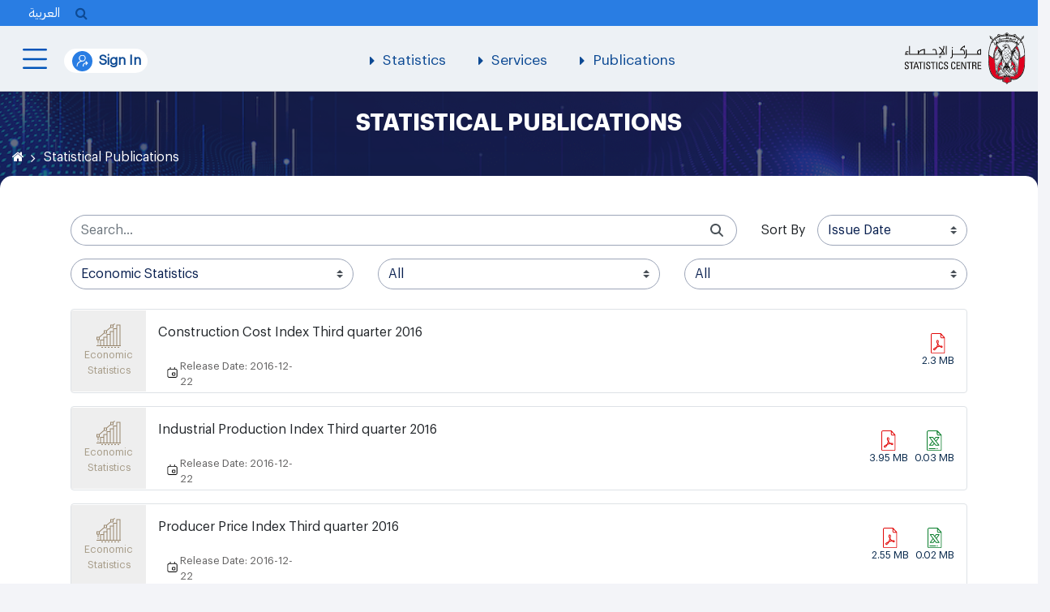

--- FILE ---
content_type: text/html;charset=UTF-8
request_url: https://scad.gov.ae/web/guest/statistical-publication?p_r_p_categoryId=202&delta=20&start=32
body_size: 368115
content:
































	
		
			<!DOCTYPE html>





























































<html class="ltr" dir="ltr" lang="en-US">

<head>
	<title>Statistical Publications - SCAD</title>

	<meta content="initial-scale=1.0, width=device-width" name="viewport" />
	<meta charset="utf-8">
	<link href="https://scad.gov.ae/o/scad-theme/css/lightgallery.css" rel="stylesheet">
	<link href="https://scad.gov.ae/o/scad-theme/css/owl.carousel.min.css" rel="stylesheet">
    <link href="https://scad.gov.ae/o/scad-theme/css/animate.css" rel="stylesheet">
	<script src="https://scad.gov.ae/o/scad-theme/js/lightgallery.js"></script>
	<script src="https://scad.gov.ae/o/scad-theme/js/lg-video.js"></script>
	<script src="https://scad.gov.ae/o/scad-theme/js/lg-pager.js"></script>
	<script src="https://scad.gov.ae/o/scad-theme/js/lg-autoplay.js"></script>
	<script src="https://scad.gov.ae/o/scad-theme/js/lg-fullscreen.js"></script>
	<script src="https://scad.gov.ae/o/scad-theme/js/lg-zoom.js"></script>
	<script src="https://scad.gov.ae/o/scad-theme/js/lg-hash.js"></script>
	<script src="https://scad.gov.ae/o/scad-theme/js/lg-share.js"></script>
 
































<meta content="text/html; charset=UTF-8" http-equiv="content-type" />












<script type="importmap">{"imports":{"react-dom":"/o/frontend-js-react-web/__liferay__/exports/react-dom.js","prop-types":"/o/frontend-js-react-web/__liferay__/exports/prop-types.js","react-dnd":"/o/frontend-js-react-web/__liferay__/exports/react-dnd.js","formik":"/o/frontend-js-react-web/__liferay__/exports/formik.js","react":"/o/frontend-js-react-web/__liferay__/exports/react.js","react-dnd-html5-backend":"/o/frontend-js-react-web/__liferay__/exports/react-dnd-html5-backend.js","classnames":"/o/frontend-js-react-web/__liferay__/exports/classnames.js","@liferay/frontend-js-api":"/o/frontend-js-dependencies-web/__liferay__/exports/@liferay$js-api.js","@liferay/frontend-js-api/data-set":"/o/frontend-js-dependencies-web/__liferay__/exports/@liferay$js-api$data-set.js"},"scopes":{}}</script><script data-senna-track="temporary">var Liferay = window.Liferay || {};Liferay.Icons = Liferay.Icons || {};Liferay.Icons.controlPanelSpritemap = 'https://scad.gov.ae/o/scad-theme/images/clay/icons.svg';Liferay.Icons.spritemap = 'https://scad.gov.ae/o/scad-theme/images/clay/icons.svg';</script>
<script data-senna-track="permanent" src="/combo?browserId=chrome&minifierType=js&languageId=en_US&t=1768895459706&/o/frontend-js-jquery-web/jquery/jquery.min.js&/o/frontend-js-jquery-web/jquery/init.js&/o/frontend-js-jquery-web/jquery/ajax.js&/o/frontend-js-jquery-web/jquery/bootstrap.bundle.min.js&/o/frontend-js-jquery-web/jquery/collapsible_search.js&/o/frontend-js-jquery-web/jquery/fm.js&/o/frontend-js-jquery-web/jquery/form.js&/o/frontend-js-jquery-web/jquery/popper.min.js&/o/frontend-js-jquery-web/jquery/side_navigation.js" type="text/javascript"></script>
<link data-senna-track="temporary" href="https://scad.gov.ae/statistical-publication" rel="canonical" />
<link data-senna-track="temporary" href="https://scad.gov.ae/ar/statistical-publication" hreflang="ar-SA" rel="alternate" />
<link data-senna-track="temporary" href="https://scad.gov.ae/statistical-publication" hreflang="en-US" rel="alternate" />
<link data-senna-track="temporary" href="https://scad.gov.ae/statistical-publication" hreflang="x-default" rel="alternate" />

<meta property="og:locale" content="en_US">
<meta property="og:locale:alternate" content="ar_SA">
<meta property="og:locale:alternate" content="en_US">
<meta property="og:site_name" content="SCAD">
<meta property="og:title" content="Statistical Publications - SCAD">
<meta property="og:type" content="website">
<meta property="og:url" content="https://scad.gov.ae/statistical-publication">
<meta property="og:image" content="https://scad.gov.ae/documents/20122/0/scad-sharing.jpg/97de65d6-0cad-ec35-e5c2-f3086d927fa4?version=1.0&amp;t=1731498678574&amp;imagePreview=1">
<meta property="og:image:alt" content="Statistics Centre - Abu Dhabi">
<meta property="og:image:secure_url" content="https://scad.gov.ae/documents/20122/0/scad-sharing.jpg/97de65d6-0cad-ec35-e5c2-f3086d927fa4?version=1.0&amp;t=1731498678574&amp;imagePreview=1">
<meta property="og:image:type" content="image/jpeg">
<meta property="og:image:url" content="https://scad.gov.ae/documents/20122/0/scad-sharing.jpg/97de65d6-0cad-ec35-e5c2-f3086d927fa4?version=1.0&amp;t=1731498678574&amp;imagePreview=1">
<meta property="og:image:height" content="886">
<meta property="og:image:width" content="886">


<link href="https://scad.gov.ae/o/scad-theme/images/favicon.ico" rel="apple-touch-icon" />
<link href="https://scad.gov.ae/o/scad-theme/images/favicon.ico" rel="icon" />



<link class="lfr-css-file" data-senna-track="temporary" href="https://scad.gov.ae/o/scad-theme/css/clay.css?browserId=chrome&amp;themeId=scadtheme_WAR_scadtheme&amp;minifierType=css&amp;languageId=en_US&amp;t=1767599410000" id="liferayAUICSS" rel="stylesheet" type="text/css" />









	<link href="/combo?browserId=chrome&amp;minifierType=css&amp;themeId=scadtheme_WAR_scadtheme&amp;languageId=en_US&amp;com_digitalLab_scad_feedback_web_portlet_ScadFeedbackWebPortlet:%2Fo%2Fcom.digitalLab.scad.feedback.web%2Fcss%2Fmain.css&amp;com_digitalLab_scad_login_ScadUaePassLoginPortlet_INSTANCE_1234:%2Fo%2Fcom.digitalLab.scad.login%2Fcss%2Fmain.css&amp;com_digitalLab_scad_statisticts_navigation_ScadStatistictsNavigationPortlet_INSTANCE_ScadStatistictsNavigationPortlet:%2Fo%2Fcom.digitalLab.scad.statisticts.navigation%2Fcss%2Fmain.css&amp;com_liferay_asset_publisher_web_portlet_AssetPublisherPortlet:%2Fo%2Fasset-publisher-web%2Fcss%2Fmain.css&amp;com_liferay_commerce_product_asset_categories_navigation_web_internal_portlet_CPAssetCategoriesNavigationPortlet_INSTANCE_cpAssetCategoriesNavigationPortlet_navigation_menu:%2Fo%2Fcommerce-product-asset-categories-navigation-web%2Fcss%2Fmain.css&amp;com_liferay_cookies_banner_web_portlet_CookiesBannerPortlet:%2Fo%2Fcookies-banner-web%2Fcookies_banner%2Fcss%2Fmain.css&amp;com_liferay_portal_search_web_category_facet_portlet_CategoryFacetPortlet_INSTANCE_jgdv:%2Fo%2Fportal-search-web%2Fcss%2Fmain.css&amp;com_liferay_product_navigation_product_menu_web_portlet_ProductMenuPortlet:%2Fo%2Fproduct-navigation-product-menu-web%2Fcss%2Fmain.css&amp;com_liferay_product_navigation_user_personal_bar_web_portlet_ProductNavigationUserPersonalBarPortlet:%2Fo%2Fcom.liferay.product.navigation.user.personal.bar.web%2Fcss%2Fmain.css&amp;com_liferay_search_experiences_web_internal_blueprint_options_portlet_SXPBlueprintOptionsPortlet_INSTANCE_qqmq:%2Fo%2Fsearch-experiences-web%2Fsxp_blueprint_options%2Fcss%2Fmain.css&amp;com_liferay_segments_experiment_web_internal_portlet_SegmentsExperimentPortlet:%2Fo%2Fsegments-experiment-web%2Fcss%2Fmain.css&amp;com_liferay_site_navigation_menu_web_portlet_SiteNavigationMenuPortlet:%2Fo%2Fsite-navigation-menu-web%2Fcss%2Fmain.css&amp;t=1767599410000" rel="stylesheet" type="text/css"
 data-senna-track="temporary" id="3fdb8cf1" />








<script data-senna-track="temporary" type="text/javascript">
	// <![CDATA[
		var Liferay = Liferay || {};

		Liferay.Browser = {
			acceptsGzip: function() {
				return true;
			},

			

			getMajorVersion: function() {
				return 131.0;
			},

			getRevision: function() {
				return '537.36';
			},
			getVersion: function() {
				return '131.0';
			},

			

			isAir: function() {
				return false;
			},
			isChrome: function() {
				return true;
			},
			isEdge: function() {
				return false;
			},
			isFirefox: function() {
				return false;
			},
			isGecko: function() {
				return true;
			},
			isIe: function() {
				return false;
			},
			isIphone: function() {
				return false;
			},
			isLinux: function() {
				return false;
			},
			isMac: function() {
				return true;
			},
			isMobile: function() {
				return false;
			},
			isMozilla: function() {
				return false;
			},
			isOpera: function() {
				return false;
			},
			isRtf: function() {
				return true;
			},
			isSafari: function() {
				return true;
			},
			isSun: function() {
				return false;
			},
			isWebKit: function() {
				return true;
			},
			isWindows: function() {
				return false;
			}
		};

		Liferay.Data = Liferay.Data || {};

		Liferay.Data.ICONS_INLINE_SVG = true;

		Liferay.Data.NAV_SELECTOR = '#navigation';

		Liferay.Data.NAV_SELECTOR_MOBILE = '#navigationCollapse';

		Liferay.Data.isCustomizationView = function() {
			return false;
		};

		Liferay.Data.notices = [
			
		];

		(function () {
			var available = {};

			var direction = {};

			

				available['en_US'] = 'English\x20\x28United\x20States\x29';
				direction['en_US'] = 'ltr';

			

				available['ar_SA'] = 'Arabic\x20\x28Saudi\x20Arabia\x29';
				direction['ar_SA'] = 'rtl';

			

			Liferay.Language = {
				available,
				direction,
				get: function(key) {
					return key;
				}
			};
		})();

		var featureFlags = {"LPS-165491":false,"LPS-167151":false,"LPS-175850":false,"LPS-165493":false,"COMMERCE-9410":false,"LRAC-10632":false,"LPS-114786":false,"COMMERCE-8087":false,"LRAC-10757":false,"LPS-170809":false,"LPS-165849":false,"LPS-157670":false,"LPS-155692":false,"LPS-169923":false,"LPS-171364":false,"LPS-171047":false,"LPS-153714":false,"LPS-170670":false,"LPS-169981":false,"LPS-176651":false,"LPS-153117":false,"LPS-153478":false,"LPS-163118":false,"LPS-135430":false,"LPS-177031":false,"LPS-163716":false,"LPS-84424":false,"LPS-164563":false,"LPS-122920":false,"LPS-146755":false,"LPS-173135":false,"LPS-167253":false,"LPS-134527":false,"LPS-158259":false,"LPS-165346":false,"LPS-172094":false,"LPS-144527":false,"COMMERCE-8949":false,"LPS-149256":false,"LPS-165482":false,"LPS-171625":false,"LPS-159913":false,"LPS-153332":false,"LPS-155284":false,"LPS-161313":false,"LPS-176083":false,"LPS-158675":false,"LPS-159643":false,"LPS-154672":false,"LPS-164948":false,"LPS-166126":false};

		Liferay.FeatureFlags = Object.keys(featureFlags).reduce(
			(acc, key) => ({
				...acc, [key]: featureFlags[key] === 'true' || featureFlags[key] === true
			}), {}
		);

		Liferay.PortletKeys = {
			DOCUMENT_LIBRARY: 'com_liferay_document_library_web_portlet_DLPortlet',
			DYNAMIC_DATA_MAPPING: 'com_liferay_dynamic_data_mapping_web_portlet_DDMPortlet',
			ITEM_SELECTOR: 'com_liferay_item_selector_web_portlet_ItemSelectorPortlet'
		};

		Liferay.PropsValues = {
			JAVASCRIPT_SINGLE_PAGE_APPLICATION_TIMEOUT: 0,
			UPLOAD_SERVLET_REQUEST_IMPL_MAX_SIZE: 1048576000000000000
		};

		Liferay.ThemeDisplay = {

			

			
				getLayoutId: function() {
					return '336';
				},

				

				getLayoutRelativeControlPanelURL: function() {
					return '/group/guest/~/control_panel/manage';
				},

				getLayoutRelativeURL: function() {
					return '/web/guest/statistical-publication';
				},
				getLayoutURL: function() {
					return 'https://scad.gov.ae/web/guest/statistical-publication';
				},
				getParentLayoutId: function() {
					return '0';
				},
				isControlPanel: function() {
					return false;
				},
				isPrivateLayout: function() {
					return 'false';
				},
				isVirtualLayout: function() {
					return false;
				},
			

			getBCP47LanguageId: function() {
				return 'en-US';
			},
			getCanonicalURL: function() {

				

				return 'https\x3a\x2f\x2fscad\x2egov\x2eae\x2fstatistical-publication';
			},
			getCDNBaseURL: function() {
				return 'https://scad.gov.ae';
			},
			getCDNDynamicResourcesHost: function() {
				return '';
			},
			getCDNHost: function() {
				return '';
			},
			getCompanyGroupId: function() {
				return '20124';
			},
			getCompanyId: function() {
				return '20098';
			},
			getDefaultLanguageId: function() {
				return 'en_US';
			},
			getDoAsUserIdEncoded: function() {
				return '';
			},
			getLanguageId: function() {
				return 'en_US';
			},
			getParentGroupId: function() {
				return '20122';
			},
			getPathContext: function() {
				return '';
			},
			getPathImage: function() {
				return '/image';
			},
			getPathJavaScript: function() {
				return '/o/frontend-js-web';
			},
			getPathMain: function() {
				return '/c';
			},
			getPathThemeImages: function() {
				return 'https://scad.gov.ae/o/scad-theme/images';
			},
			getPathThemeRoot: function() {
				return '/o/scad-theme';
			},
			getPlid: function() {
				return '343';
			},
			getPortalURL: function() {
				return 'https://scad.gov.ae';
			},
			getRealUserId: function() {
				return '20102';
			},
			getRemoteAddr: function() {
				return '10.40.73.211';
			},
			getRemoteHost: function() {
				return '10.40.73.211';
			},
			getScopeGroupId: function() {
				return '20122';
			},
			getScopeGroupIdOrLiveGroupId: function() {
				return '20122';
			},
			getSessionId: function() {
				return '';
			},
			getSiteAdminURL: function() {
				return 'https://scad.gov.ae/group/guest/~/control_panel/manage?p_p_lifecycle=0&p_p_state=maximized&p_p_mode=view';
			},
			getSiteGroupId: function() {
				return '20122';
			},
			getURLControlPanel: function() {
				return '/group/control_panel?refererPlid=343';
			},
			getURLHome: function() {
				return 'https\x3a\x2f\x2fscad\x2egov\x2eae\x2fweb\x2fguest';
			},
			getUserEmailAddress: function() {
				return '';
			},
			getUserId: function() {
				return '20102';
			},
			getUserName: function() {
				return '';
			},
			isAddSessionIdToURL: function() {
				return false;
			},
			isImpersonated: function() {
				return false;
			},
			isSignedIn: function() {
				return false;
			},

			isStagedPortlet: function() {
				
					
						return false;
					
				
			},

			isStateExclusive: function() {
				return false;
			},
			isStateMaximized: function() {
				return false;
			},
			isStatePopUp: function() {
				return false;
			}
		};

		var themeDisplay = Liferay.ThemeDisplay;

		Liferay.AUI = {

			

			getCombine: function() {
				return true;
			},
			getComboPath: function() {
				return '/combo/?browserId=chrome&minifierType=&languageId=en_US&t=1767599345823&';
			},
			getDateFormat: function() {
				return '%m/%d/%Y';
			},
			getEditorCKEditorPath: function() {
				return '/o/frontend-editor-ckeditor-web';
			},
			getFilter: function() {
				var filter = 'raw';

				
					
						filter = 'min';
					
					

				return filter;
			},
			getFilterConfig: function() {
				var instance = this;

				var filterConfig = null;

				if (!instance.getCombine()) {
					filterConfig = {
						replaceStr: '.js' + instance.getStaticResourceURLParams(),
						searchExp: '\\.js$'
					};
				}

				return filterConfig;
			},
			getJavaScriptRootPath: function() {
				return '/o/frontend-js-web';
			},
			getPortletRootPath: function() {
				return '/html/portlet';
			},
			getStaticResourceURLParams: function() {
				return '?browserId=chrome&minifierType=&languageId=en_US&t=1767599345823';
			}
		};

		Liferay.authToken = '7mxITEzU';

		

		Liferay.currentURL = '\x2fweb\x2fguest\x2fstatistical-publication\x3fp_r_p_categoryId\x3d202\x26delta\x3d20\x26start\x3d32';
		Liferay.currentURLEncoded = '\x252Fweb\x252Fguest\x252Fstatistical-publication\x253Fp_r_p_categoryId\x253D202\x2526delta\x253D20\x2526start\x253D32';
	// ]]>
</script>

<script data-senna-track="temporary" type="text/javascript">window.__CONFIG__= {basePath: '',combine: true, defaultURLParams: null, explainResolutions: false, exposeGlobal: false, logLevel: 'warn', moduleType: 'module', namespace:'Liferay', reportMismatchedAnonymousModules: 'warn', resolvePath: '/o/js_resolve_modules/82c20389-c78b-432e-bcbd-7286c87267b4', url: '/combo/?browserId=chrome&minifierType=js&languageId=en_US&t=1767599345823&', waitTimeout: 7000};</script><script data-senna-track="permanent" src="/o/frontend-js-loader-modules-extender/loader.js?&mac=kuyYLzgmJRuntKLenfFpZdHstco=&browserId=chrome&languageId=en_US&minifierType=js" type="text/javascript"></script><script data-senna-track="permanent" src="/combo?browserId=chrome&minifierType=js&languageId=en_US&t=1767599345823&/o/frontend-js-aui-web/aui/aui/aui-min.js&/o/frontend-js-aui-web/liferay/modules.js&/o/frontend-js-aui-web/liferay/aui_sandbox.js&/o/frontend-js-aui-web/aui/attribute-base/attribute-base-min.js&/o/frontend-js-aui-web/aui/attribute-complex/attribute-complex-min.js&/o/frontend-js-aui-web/aui/attribute-core/attribute-core-min.js&/o/frontend-js-aui-web/aui/attribute-observable/attribute-observable-min.js&/o/frontend-js-aui-web/aui/attribute-extras/attribute-extras-min.js&/o/frontend-js-aui-web/aui/event-custom-base/event-custom-base-min.js&/o/frontend-js-aui-web/aui/event-custom-complex/event-custom-complex-min.js&/o/frontend-js-aui-web/aui/oop/oop-min.js&/o/frontend-js-aui-web/aui/aui-base-lang/aui-base-lang-min.js&/o/frontend-js-aui-web/liferay/dependency.js&/o/frontend-js-aui-web/liferay/util.js&/o/oauth2-provider-web/js/liferay.js&/o/frontend-js-web/liferay/dom_task_runner.js&/o/frontend-js-web/liferay/events.js&/o/frontend-js-web/liferay/lazy_load.js&/o/frontend-js-web/liferay/liferay.js&/o/frontend-js-web/liferay/global.bundle.js&/o/frontend-js-web/liferay/portlet.js&/o/frontend-js-web/liferay/workflow.js&/o/frontend-js-module-launcher/webpack_federation.js" type="text/javascript"></script>
<script data-senna-track="temporary" src="https://f1-as.readspeaker.com/script/10040/webReader/webReader.js?pids=wr" type="text/javascript"></script><script data-senna-track="temporary" type="text/javascript">window.Liferay = Liferay || {}; window.Liferay.OAuth2 = {getAuthorizeURL: function() {return 'https://scad.gov.ae/o/oauth2/authorize';}, getBuiltInRedirectURL: function() {return 'https://scad.gov.ae/o/oauth2/redirect';}, getIntrospectURL: function() { return 'https://scad.gov.ae/o/oauth2/introspect';}, getTokenURL: function() {return 'https://scad.gov.ae/o/oauth2/token';}, getUserAgentApplication: function(externalReferenceCode) {return Liferay.OAuth2._userAgentApplications[externalReferenceCode];}, _userAgentApplications: {}}</script><script data-senna-track="temporary" type="text/javascript">try {var MODULE_MAIN='staging-processes-web@5.0.43/index';var MODULE_PATH='/o/staging-processes-web';AUI().applyConfig({groups:{stagingprocessesweb:{base:MODULE_PATH+"/",combine:Liferay.AUI.getCombine(),filter:Liferay.AUI.getFilterConfig(),modules:{"liferay-staging-processes-export-import":{path:"js/main.js",requires:["aui-datatype","aui-dialog-iframe-deprecated","aui-modal","aui-parse-content","aui-toggler","liferay-portlet-base","liferay-util-window"]}},root:MODULE_PATH+"/"}}});
} catch(error) {console.error(error);}try {var MODULE_MAIN='staging-taglib@7.0.36/index';var MODULE_PATH='/o/staging-taglib';AUI().applyConfig({groups:{stagingTaglib:{base:MODULE_PATH+"/",combine:Liferay.AUI.getCombine(),filter:Liferay.AUI.getFilterConfig(),modules:{"liferay-export-import-management-bar-button":{path:"export_import_entity_management_bar_button/js/main.js",requires:["aui-component","liferay-search-container","liferay-search-container-select"]}},root:MODULE_PATH+"/"}}});
} catch(error) {console.error(error);}try {var MODULE_MAIN='product-navigation-taglib@6.0.43/index';var MODULE_PATH='/o/product-navigation-taglib';AUI().applyConfig({groups:{controlmenu:{base:MODULE_PATH+"/",combine:Liferay.AUI.getCombine(),filter:Liferay.AUI.getFilterConfig(),modules:{"liferay-product-navigation-control-menu":{path:"control_menu/js/product_navigation_control_menu.js",requires:["aui-node","event-touch"]}},root:MODULE_PATH+"/"}}});
} catch(error) {console.error(error);}try {var MODULE_MAIN='journal-web@5.0.131/index';var MODULE_PATH='/o/journal-web';AUI().applyConfig({groups:{journal:{base:MODULE_PATH+"/js/",combine:Liferay.AUI.getCombine(),filter:Liferay.AUI.getFilterConfig(),modules:{"liferay-journal-navigation":{path:"navigation.js",requires:["aui-component","liferay-portlet-base","liferay-search-container"]},"liferay-portlet-journal":{path:"main.js",requires:["aui-base","aui-dialog-iframe-deprecated","liferay-portlet-base","liferay-util-window"]}},root:MODULE_PATH+"/js/"}}});
} catch(error) {console.error(error);}try {var MODULE_MAIN='exportimport-web@5.0.65/index';var MODULE_PATH='/o/exportimport-web';AUI().applyConfig({groups:{exportimportweb:{base:MODULE_PATH+"/",combine:Liferay.AUI.getCombine(),filter:Liferay.AUI.getFilterConfig(),modules:{"liferay-export-import-export-import":{path:"js/main.js",requires:["aui-datatype","aui-dialog-iframe-deprecated","aui-modal","aui-parse-content","aui-toggler","liferay-portlet-base","liferay-util-window"]}},root:MODULE_PATH+"/"}}});
} catch(error) {console.error(error);}try {var MODULE_MAIN='segments-simulation-web@3.0.27/index';var MODULE_PATH='/o/segments-simulation-web';AUI().applyConfig({groups:{segmentssimulation:{base:MODULE_PATH+"/js/",combine:Liferay.AUI.getCombine(),filter:Liferay.AUI.getFilterConfig(),modules:{"liferay-portlet-segments-simulation":{path:"main.js",requires:["aui-base","liferay-portlet-base"]}},root:MODULE_PATH+"/js/"}}});
} catch(error) {console.error(error);}try {var MODULE_MAIN='portal-search-web@6.0.96/index';var MODULE_PATH='/o/portal-search-web';AUI().applyConfig({groups:{search:{base:MODULE_PATH+"/js/",combine:Liferay.AUI.getCombine(),filter:Liferay.AUI.getFilterConfig(),modules:{"liferay-search-bar":{path:"search_bar.js",requires:[]},"liferay-search-custom-filter":{path:"custom_filter.js",requires:[]},"liferay-search-facet-util":{path:"facet_util.js",requires:[]},"liferay-search-modified-facet":{path:"modified_facet.js",requires:["aui-form-validator","liferay-search-facet-util"]},"liferay-search-modified-facet-configuration":{path:"modified_facet_configuration.js",requires:["aui-node"]},"liferay-search-sort-configuration":{path:"sort_configuration.js",requires:["aui-node"]},"liferay-search-sort-util":{path:"sort_util.js",requires:[]}},root:MODULE_PATH+"/js/"}}});
} catch(error) {console.error(error);}try {var MODULE_MAIN='@liferay/frontend-taglib@11.2.1/index';var MODULE_PATH='/o/frontend-taglib';AUI().applyConfig({groups:{"frontend-taglib":{base:MODULE_PATH+"/",combine:Liferay.AUI.getCombine(),filter:Liferay.AUI.getFilterConfig(),modules:{"liferay-management-bar":{path:"management_bar/js/management_bar.js",requires:["aui-component","liferay-portlet-base"]},"liferay-sidebar-panel":{path:"sidebar_panel/js/sidebar_panel.js",requires:["aui-base","aui-debounce","aui-parse-content","liferay-portlet-base"]}},root:MODULE_PATH+"/"}}});
} catch(error) {console.error(error);}try {var MODULE_MAIN='@liferay/frontend-js-state-web@1.0.14/index';var MODULE_PATH='/o/frontend-js-state-web';AUI().applyConfig({groups:{state:{mainModule:MODULE_MAIN}}});
} catch(error) {console.error(error);}try {var MODULE_MAIN='@liferay/frontend-js-react-web@5.0.25/index';var MODULE_PATH='/o/frontend-js-react-web';AUI().applyConfig({groups:{react:{mainModule:MODULE_MAIN}}});
} catch(error) {console.error(error);}try {var MODULE_MAIN='frontend-js-components-web@2.0.47/index';var MODULE_PATH='/o/frontend-js-components-web';AUI().applyConfig({groups:{components:{mainModule:MODULE_MAIN}}});
} catch(error) {console.error(error);}try {var MODULE_MAIN='frontend-editor-alloyeditor-web@5.0.37/index';var MODULE_PATH='/o/frontend-editor-alloyeditor-web';AUI().applyConfig({groups:{alloyeditor:{base:MODULE_PATH+"/js/",combine:Liferay.AUI.getCombine(),filter:Liferay.AUI.getFilterConfig(),modules:{"liferay-alloy-editor":{path:"alloyeditor.js",requires:["aui-component","liferay-portlet-base","timers"]},"liferay-alloy-editor-source":{path:"alloyeditor_source.js",requires:["aui-debounce","liferay-fullscreen-source-editor","liferay-source-editor","plugin"]}},root:MODULE_PATH+"/js/"}}});
} catch(error) {console.error(error);}try {var MODULE_MAIN='contacts-web@5.0.48/index';var MODULE_PATH='/o/contacts-web';AUI().applyConfig({groups:{contactscenter:{base:MODULE_PATH+"/js/",combine:Liferay.AUI.getCombine(),filter:Liferay.AUI.getFilterConfig(),modules:{"liferay-contacts-center":{path:"main.js",requires:["aui-io-plugin-deprecated","aui-toolbar","autocomplete-base","datasource-io","json-parse","liferay-portlet-base","liferay-util-window"]}},root:MODULE_PATH+"/js/"}}});
} catch(error) {console.error(error);}try {var MODULE_MAIN='portal-workflow-task-web@5.0.55/index';var MODULE_PATH='/o/portal-workflow-task-web';AUI().applyConfig({groups:{workflowtasks:{base:MODULE_PATH+"/js/",combine:Liferay.AUI.getCombine(),filter:Liferay.AUI.getFilterConfig(),modules:{"liferay-workflow-tasks":{path:"main.js",requires:["liferay-util-window"]}},root:MODULE_PATH+"/js/"}}});
} catch(error) {console.error(error);}try {var MODULE_MAIN='portal-workflow-kaleo-designer-web@5.0.103/index';var MODULE_PATH='/o/portal-workflow-kaleo-designer-web';AUI().applyConfig({groups:{"kaleo-designer":{base:MODULE_PATH+"/designer/js/legacy/",combine:Liferay.AUI.getCombine(),filter:Liferay.AUI.getFilterConfig(),modules:{"liferay-kaleo-designer-autocomplete-util":{path:"autocomplete_util.js",requires:["autocomplete","autocomplete-highlighters"]},"liferay-kaleo-designer-definition-diagram-controller":{path:"definition_diagram_controller.js",requires:["liferay-kaleo-designer-field-normalizer","liferay-kaleo-designer-utils"]},"liferay-kaleo-designer-dialogs":{path:"dialogs.js",requires:["liferay-util-window"]},"liferay-kaleo-designer-editors":{path:"editors.js",requires:["aui-ace-editor","aui-ace-editor-mode-xml","aui-base","aui-datatype","aui-node","liferay-kaleo-designer-autocomplete-util","liferay-kaleo-designer-utils"]},"liferay-kaleo-designer-field-normalizer":{path:"field_normalizer.js",requires:["liferay-kaleo-designer-remote-services"]},"liferay-kaleo-designer-nodes":{path:"nodes.js",requires:["aui-datatable","aui-datatype","aui-diagram-builder","liferay-kaleo-designer-editors","liferay-kaleo-designer-utils"]},"liferay-kaleo-designer-remote-services":{path:"remote_services.js",requires:["aui-io","liferay-portlet-url"]},"liferay-kaleo-designer-templates":{path:"templates.js",requires:["aui-tpl-snippets-deprecated"]},"liferay-kaleo-designer-utils":{path:"utils.js",requires:[]},"liferay-kaleo-designer-xml-definition":{path:"xml_definition.js",requires:["aui-base","aui-component","dataschema-xml","datatype-xml"]},"liferay-kaleo-designer-xml-definition-serializer":{path:"xml_definition_serializer.js",requires:["escape","liferay-kaleo-designer-xml-util"]},"liferay-kaleo-designer-xml-util":{path:"xml_util.js",requires:["aui-base"]},"liferay-portlet-kaleo-designer":{path:"main.js",requires:["aui-ace-editor","aui-ace-editor-mode-xml","aui-tpl-snippets-deprecated","dataschema-xml","datasource","datatype-xml","event-valuechange","io-form","liferay-kaleo-designer-autocomplete-util","liferay-kaleo-designer-editors","liferay-kaleo-designer-nodes","liferay-kaleo-designer-remote-services","liferay-kaleo-designer-utils","liferay-kaleo-designer-xml-util","liferay-util-window"]}},root:MODULE_PATH+"/designer/js/legacy/"}}});
} catch(error) {console.error(error);}try {var MODULE_MAIN='dynamic-data-mapping-web@5.0.78/index';var MODULE_PATH='/o/dynamic-data-mapping-web';!function(){const a=Liferay.AUI;AUI().applyConfig({groups:{ddm:{base:MODULE_PATH+"/js/",combine:Liferay.AUI.getCombine(),filter:a.getFilterConfig(),modules:{"liferay-ddm-form":{path:"ddm_form.js",requires:["aui-base","aui-datatable","aui-datatype","aui-image-viewer","aui-parse-content","aui-set","aui-sortable-list","json","liferay-form","liferay-map-base","liferay-translation-manager","liferay-util-window"]},"liferay-portlet-dynamic-data-mapping":{condition:{trigger:"liferay-document-library"},path:"main.js",requires:["arraysort","aui-form-builder-deprecated","aui-form-validator","aui-map","aui-text-unicode","json","liferay-menu","liferay-translation-manager","liferay-util-window","text"]},"liferay-portlet-dynamic-data-mapping-custom-fields":{condition:{trigger:"liferay-document-library"},path:"custom_fields.js",requires:["liferay-portlet-dynamic-data-mapping"]}},root:MODULE_PATH+"/js/"}}})}();
} catch(error) {console.error(error);}try {var MODULE_MAIN='calendar-web@5.0.72/index';var MODULE_PATH='/o/calendar-web';AUI().applyConfig({groups:{calendar:{base:MODULE_PATH+"/js/",combine:Liferay.AUI.getCombine(),filter:Liferay.AUI.getFilterConfig(),modules:{"liferay-calendar-a11y":{path:"calendar_a11y.js",requires:["calendar"]},"liferay-calendar-container":{path:"calendar_container.js",requires:["aui-alert","aui-base","aui-component","liferay-portlet-base"]},"liferay-calendar-date-picker-sanitizer":{path:"date_picker_sanitizer.js",requires:["aui-base"]},"liferay-calendar-interval-selector":{path:"interval_selector.js",requires:["aui-base","liferay-portlet-base"]},"liferay-calendar-interval-selector-scheduler-event-link":{path:"interval_selector_scheduler_event_link.js",requires:["aui-base","liferay-portlet-base"]},"liferay-calendar-list":{path:"calendar_list.js",requires:["aui-template-deprecated","liferay-scheduler"]},"liferay-calendar-message-util":{path:"message_util.js",requires:["liferay-util-window"]},"liferay-calendar-recurrence-converter":{path:"recurrence_converter.js",requires:[]},"liferay-calendar-recurrence-dialog":{path:"recurrence.js",requires:["aui-base","liferay-calendar-recurrence-util"]},"liferay-calendar-recurrence-util":{path:"recurrence_util.js",requires:["aui-base","liferay-util-window"]},"liferay-calendar-reminders":{path:"calendar_reminders.js",requires:["aui-base"]},"liferay-calendar-remote-services":{path:"remote_services.js",requires:["aui-base","aui-component","liferay-calendar-util","liferay-portlet-base"]},"liferay-calendar-session-listener":{path:"session_listener.js",requires:["aui-base","liferay-scheduler"]},"liferay-calendar-simple-color-picker":{path:"simple_color_picker.js",requires:["aui-base","aui-template-deprecated"]},"liferay-calendar-simple-menu":{path:"simple_menu.js",requires:["aui-base","aui-template-deprecated","event-outside","event-touch","widget-modality","widget-position","widget-position-align","widget-position-constrain","widget-stack","widget-stdmod"]},"liferay-calendar-util":{path:"calendar_util.js",requires:["aui-datatype","aui-io","aui-scheduler","aui-toolbar","autocomplete","autocomplete-highlighters"]},"liferay-scheduler":{path:"scheduler.js",requires:["async-queue","aui-datatype","aui-scheduler","dd-plugin","liferay-calendar-a11y","liferay-calendar-message-util","liferay-calendar-recurrence-converter","liferay-calendar-recurrence-util","liferay-calendar-util","liferay-scheduler-event-recorder","liferay-scheduler-models","promise","resize-plugin"]},"liferay-scheduler-event-recorder":{path:"scheduler_event_recorder.js",requires:["dd-plugin","liferay-calendar-util","resize-plugin"]},"liferay-scheduler-models":{path:"scheduler_models.js",requires:["aui-datatype","dd-plugin","liferay-calendar-util"]}},root:MODULE_PATH+"/js/"}}});
} catch(error) {console.error(error);}try {var MODULE_MAIN='commerce-product-content-web@4.0.85/index';var MODULE_PATH='/o/commerce-product-content-web';AUI().applyConfig({groups:{productcontent:{base:MODULE_PATH+"/js/",combine:Liferay.AUI.getCombine(),modules:{"liferay-commerce-product-content":{path:"product_content.js",requires:["aui-base","aui-io-request","aui-parse-content","liferay-portlet-base","liferay-portlet-url"]}},root:MODULE_PATH+"/js/"}}});
} catch(error) {console.error(error);}try {var MODULE_MAIN='commerce-frontend-impl@4.0.35/index';var MODULE_PATH='/o/commerce-frontend-impl';AUI().applyConfig({groups:{commercefrontend:{base:MODULE_PATH+"/js/",combine:Liferay.AUI.getCombine(),modules:{"liferay-commerce-frontend-asset-categories-selector":{path:"liferay_commerce_frontend_asset_categories_selector.js",requires:["aui-tree","liferay-commerce-frontend-asset-tag-selector"]},"liferay-commerce-frontend-asset-tag-selector":{path:"liferay_commerce_frontend_asset_tag_selector.js",requires:["aui-io-plugin-deprecated","aui-live-search-deprecated","aui-template-deprecated","aui-textboxlist-deprecated","datasource-cache","liferay-service-datasource"]},"liferay-commerce-frontend-management-bar-state":{condition:{trigger:"liferay-management-bar"},path:"management_bar_state.js",requires:["liferay-management-bar"]}},root:MODULE_PATH+"/js/"}}});
} catch(error) {console.error(error);}try {var MODULE_MAIN='item-selector-taglib@5.3.6/index.es';var MODULE_PATH='/o/item-selector-taglib';AUI().applyConfig({groups:{"item-selector-taglib":{base:MODULE_PATH+"/",combine:Liferay.AUI.getCombine(),filter:Liferay.AUI.getFilterConfig(),modules:{"liferay-image-selector":{path:"image_selector/js/image_selector.js",requires:["aui-base","liferay-item-selector-dialog","liferay-portlet-base","uploader"]}},root:MODULE_PATH+"/"}}});
} catch(error) {console.error(error);}try {var MODULE_MAIN='invitation-invite-members-web@5.0.26/index';var MODULE_PATH='/o/invitation-invite-members-web';AUI().applyConfig({groups:{"invite-members":{base:MODULE_PATH+"/invite_members/js/",combine:Liferay.AUI.getCombine(),filter:Liferay.AUI.getFilterConfig(),modules:{"liferay-portlet-invite-members":{path:"main.js",requires:["aui-base","autocomplete-base","datasource-io","datatype-number","liferay-portlet-base","liferay-util-window","node-core"]}},root:MODULE_PATH+"/invite_members/js/"}}});
} catch(error) {console.error(error);}try {var MODULE_MAIN='@liferay/document-library-web@6.0.142/document_library/js/index';var MODULE_PATH='/o/document-library-web';AUI().applyConfig({groups:{dl:{base:MODULE_PATH+"/document_library/js/legacy/",combine:Liferay.AUI.getCombine(),filter:Liferay.AUI.getFilterConfig(),modules:{"document-library-upload-component":{path:"DocumentLibraryUpload.js",requires:["aui-component","aui-data-set-deprecated","aui-overlay-manager-deprecated","aui-overlay-mask-deprecated","aui-parse-content","aui-progressbar","aui-template-deprecated","liferay-search-container","querystring-parse-simple","uploader"]}},root:MODULE_PATH+"/document_library/js/legacy/"}}});
} catch(error) {console.error(error);}</script>


<script data-senna-track="temporary" type="text/javascript">
	// <![CDATA[
		
			
				
		

		

		
	// ]]>
</script>





	
		

			

			
				<script async src="https://www.googletagmanager.com/gtag/js?id=G-E68WDPKDEN"></script>

				<script>
					window.dataLayer = window.dataLayer || [];
					function gtag(){dataLayer.push(arguments);}
					gtag('js', new Date());
					gtag('config', 'G-E68WDPKDEN');

					

					
				</script>
			
		
		



	
		

			

			
				<script data-senna-track="permanent" id="googleAnalyticsScript" type="text/javascript">
					(function(i, s, o, g, r, a, m) {
						i['GoogleAnalyticsObject'] = r;

						i[r] = i[r] || function() {
							var arrayValue = i[r].q || [];

							i[r].q = arrayValue;

							(i[r].q).push(arguments);
						};

						i[r].l = 1 * new Date();

						a = s.createElement(o);
						m = s.getElementsByTagName(o)[0];
						a.async = 1;
						a.src = g;
						m.parentNode.insertBefore(a, m);
					})(window, document, 'script', '//www.google-analytics.com/analytics.js', 'ga');

					

					
						
							ga('create', 'UA-20745044-1', 'auto');
						
					

					

					

					ga('send', 'pageview');

					
						Liferay.on(
							'endNavigate',
							function(event) {
								ga('set', 'page', Liferay.ThemeDisplay.getLayoutRelativeURL());
								ga('send', 'pageview');
							}
						);
					
				</script>
			
		
		



	
		

			

			
		
	












	<script src="/combo?browserId=chrome&amp;minifierType=js&amp;themeId=scadtheme_WAR_scadtheme&amp;languageId=en_US&amp;com_digitalLab_scad_feedback_web_portlet_ScadFeedbackWebPortlet:%2Fo%2Fcom.digitalLab.scad.feedback.web%2Fjs%2Fscad-feedback-web.js&amp;t=1767599410000" type="text/javascript" data-senna-track="temporary"></script>




















<link class="lfr-css-file" data-senna-track="temporary" href="https://scad.gov.ae/o/scad-theme/css/main.css?browserId=chrome&amp;themeId=scadtheme_WAR_scadtheme&amp;minifierType=css&amp;languageId=en_US&amp;t=1767599410000" id="liferayThemeCSS" rel="stylesheet" type="text/css" />








	<style data-senna-track="temporary" type="text/css">

		

			

		

			

		

			

		

			

		

			

		

			

		

			

		

			

		

			

		

			

		

			

		

			

		

			

		

			

		

			

		

			

		

			

		

			

		

			

		

			

		

			

		

			

		

			

		

			

		

			

		

			

		

			

		

			

		

			

		

			

		

			

		

			

		

			

		

			

		

			

		

			

		

			

				

					

#p_p_id_com_liferay_site_navigation_menu_web_portlet_SiteNavigationMenuPortlet_INSTANCE_TfUOkiN8yziF_ .portlet-content {

}




				

			

		

			

		

			

		

			

		

			

		

			

		

			

		

			

		

			

		

			

		

			

		

			

				

					

#p_p_id_com_liferay_site_navigation_menu_web_portlet_SiteNavigationMenuPortlet_INSTANCE_kNFGwVWCBWrd_ .portlet-content {
background-color: 1Gk94yhEzO;
border-width: http://www.example.com%;
border-style: dashed;
border-color: #;
margin: http://www.example.com%;
padding: http://www.example.com%;
color: #;
font-family: 'Arial';
font-size: 0.1em;
font-style: italic;
font-weight: bold;
letter-spacing: -10px;
line-height: 0.1em;
text-align: justify;
text-decoration: none;
word-spacing: -1em
}
555



				

			

		

			

		

			

		

			

		

			

		

			

		

			

		

			

		

			

		

	</style>


<script data-senna-track="temporary">var Liferay = window.Liferay || {}; Liferay.CommerceContext = {"commerceAccountGroupIds":[],"accountEntryAllowedTypes":["person"],"commerceChannelId":"0","currency":{"currencyId":"24502","currencyCode":"USD"},"commerceSiteType":0};</script><link href="/o/commerce-frontend-js/styles/main.css" rel="stylesheet" type="text/css" />
<style data-senna-track="temporary" type="text/css">
</style>
<script>
Liferay.Loader.require(
'@liferay/frontend-js-state-web@1.0.14',
function(FrontendJsState) {
try {
} catch (err) {
	console.error(err);
}
});

</script><script>
Liferay.Loader.require(
'frontend-js-spa-web@5.0.36/init',
function(frontendJsSpaWebInit) {
try {
(function() {
frontendJsSpaWebInit.default({"navigationExceptionSelectors":":not([target=\"_blank\"]):not([data-senna-off]):not([data-resource-href]):not([data-cke-saved-href]):not([data-cke-saved-href])","cacheExpirationTime":-1,"clearScreensCache":false,"portletsBlacklist":["com_liferay_nested_portlets_web_portlet_NestedPortletsPortlet","com_liferay_site_navigation_directory_web_portlet_SitesDirectoryPortlet","com_liferay_questions_web_internal_portlet_QuestionsPortlet","com_liferay_account_admin_web_internal_portlet_AccountUsersRegistrationPortlet","com_liferay_portal_language_override_web_internal_portlet_PLOPortlet","com_liferay_login_web_portlet_LoginPortlet","com_liferay_login_web_portlet_FastLoginPortlet"],"validStatusCodes":[221,490,494,499,491,492,493,495,220],"debugEnabled":false,"loginRedirect":"","excludedPaths":["/c/document_library","/documents","/image"],"userNotification":{"message":"It looks like this is taking longer than expected.","title":"Oops","timeout":30000},"requestTimeout":0})
})();
} catch (err) {
	console.error(err);
}
});

</script><link data-senna-track="temporary" href="/o/layout-common-styles/main.css?plid=343&segmentsExperienceId=331811&t=17530895020161757936142836" rel="stylesheet" type="text/css">



















<script data-senna-track="temporary" type="text/javascript">
	if (window.Analytics) {
		window._com_liferay_document_library_analytics_isViewFileEntry = false;
	}
</script>













<script type="text/javascript">
Liferay.on(
	'ddmFieldBlur', function(event) {
		if (window.Analytics) {
			Analytics.send(
				'fieldBlurred',
				'Form',
				{
					fieldName: event.fieldName,
					focusDuration: event.focusDuration,
					formId: event.formId,
					formPageTitle: event.formPageTitle,
					page: event.page,
					title: event.title
				}
			);
		}
	}
);

Liferay.on(
	'ddmFieldFocus', function(event) {
		if (window.Analytics) {
			Analytics.send(
				'fieldFocused',
				'Form',
				{
					fieldName: event.fieldName,
					formId: event.formId,
					formPageTitle: event.formPageTitle,
					page: event.page,
					title:event.title
				}
			);
		}
	}
);

Liferay.on(
	'ddmFormPageShow', function(event) {
		if (window.Analytics) {
			Analytics.send(
				'pageViewed',
				'Form',
				{
					formId: event.formId,
					formPageTitle: event.formPageTitle,
					page: event.page,
					title: event.title
				}
			);
		}
	}
);

Liferay.on(
	'ddmFormSubmit', function(event) {
		if (window.Analytics) {
			Analytics.send(
				'formSubmitted',
				'Form',
				{
					formId: event.formId,
					title: event.title
				}
			);
		}
	}
);

Liferay.on(
	'ddmFormView', function(event) {
		if (window.Analytics) {
			Analytics.send(
				'formViewed',
				'Form',
				{
					formId: event.formId,
					title: event.title
				}
			);
		}
	}
);

</script><script>

</script>















<meta content="false" name="data-analytics-readable-content" />

<script data-senna-track="temporary" type="text/javascript">
	var runMiddlewares = function () {
		Analytics.registerMiddleware(
	function(request) {
		request.context.experienceId = 'DEFAULT';
		request.context.experimentId = '';
		request.context.variantId = '';

		return request;
	}
);
	};

	var analyticsClientChannelId =
		'1';
	var analyticsClientGroupIds = ["20122"];
</script>

<script data-senna-track="permanent" id="liferayAnalyticsScript" type="text/javascript">
	(function (u, c, a, m, o, l) {
		o = 'script';
		l = document;
		a = l.createElement(o);
		m = l.getElementsByTagName(o)[0];
		a.async = 1;
		a.src = u;
		a.onload = c;
		m.parentNode.insertBefore(a, m);
	})('https://analytics-js-cdn.liferay.com', () => {
		var config = {"dataSourceId":"1","endpointUrl":"https://osbasahpublisher-ac-uswest1.lfr.cloud","projectId":"asah8068bc7e39c74feda42a824352634cd4"};

		var dxpMiddleware = function (request) {
			request.context.canonicalUrl = themeDisplay.getCanonicalURL();
			request.context.channelId = analyticsClientChannelId;
			request.context.groupId = themeDisplay.getScopeGroupIdOrLiveGroupId();

			return request;
		};

		Analytics.create(config, [dxpMiddleware]);

		if (themeDisplay.isSignedIn()) {
			Analytics.setIdentity({
				email: themeDisplay.getUserEmailAddress(),
				name: themeDisplay.getUserName(),
			});
		}

		runMiddlewares();

		Analytics.send('pageViewed', 'Page');

		
			Liferay.on('endNavigate', (event) => {
				Analytics.dispose();

				var groupId = themeDisplay.getScopeGroupIdOrLiveGroupId();

				if (
					!themeDisplay.isControlPanel() &&
					analyticsClientGroupIds.indexOf(groupId) >= 0
				) {
					Analytics.create(config, [dxpMiddleware]);

					if (themeDisplay.isSignedIn()) {
						Analytics.setIdentity({
							email: themeDisplay.getUserEmailAddress(),
							name: themeDisplay.getUserName(),
						});
					}

					runMiddlewares();

					Analytics.send('pageViewed', 'Page', {page: event.path});
				}
			});
		
	});
</script><link data-senna-track="temporary" href="https://node1.scad.gov.ae/documents/d/guest/main-2" rel="stylesheet" type="text/css" />





















</head>


<body class="controls-visible chrome  yui3-skin-sam guest-site signed-out public-page site">
      
	
		 
 

	<div class="container-fluid  " id="wrapper">

		<section id="content">









































































	

	<div class="portlet-boundary portlet-boundary_com_liferay_site_navigation_breadcrumb_web_portlet_SiteNavigationBreadcrumbPortlet_  portlet-static portlet-static-end decorate portlet-breadcrumb " id="p_p_id_com_liferay_site_navigation_breadcrumb_web_portlet_SiteNavigationBreadcrumbPortlet_INSTANCE_defBcportlet_">
		<span id="p_com_liferay_site_navigation_breadcrumb_web_portlet_SiteNavigationBreadcrumbPortlet_INSTANCE_defBcportlet"></span>




	

	
		
			


































	
		
<section class="portlet" id="portlet_com_liferay_site_navigation_breadcrumb_web_portlet_SiteNavigationBreadcrumbPortlet_INSTANCE_defBcportlet">


	<div class="portlet-content">

		<div class="autofit-float autofit-row portlet-header">
			<div class="autofit-col autofit-col-expand">
				<h2 class="portlet-title-text d-none">Breadcrumb</h2>
			</div>

			<div class="autofit-col autofit-col-end">
				<div class="autofit-section">
				</div>
			</div>
		</div>

		
			<div class=" portlet-content-container">
				


	<div class="portlet-body">



	
		
			
				
					







































	

	








	

				

				
					
						


	

		























<nav aria-label="Breadcrumb" id="_com_liferay_site_navigation_breadcrumb_web_portlet_SiteNavigationBreadcrumbPortlet_INSTANCE_defBcportlet_breadcrumbs-defaultScreen">
	
		<div class="w-100 d-flex internal-page-title flex-column justify-content-center align-items-center " 
        style="background:linear-gradient(#191b32a3,#121f49a8),url(/documents/d/guest/tech-bg-png-1) no-repeat center / cover">
       <div class="page-title-container container">
			 <h1 class=" mx-auto align-self-center text-white text-center two-lines pb-1">
				                
								 Statistical Publications
                
				</h1>
				</div>
     
 

		 <div class="internal-pages container position-absolute">
    <nav>
        <ul class="relative-position breadcrumb mb-0 mt-5 flex-nowrap">
				 <li class="breadcrumb-item active">
								  <a href="/home"><i class="icon-home"></i></a>
                </li>
                <li class="breadcrumb-item active">
								  <a>Statistical Publications</a>
                </li>
                
                   


				 

        </ul>
    </nav>
		</div>

 
</div>
	<script>
    var paramsHeader = new URLSearchParams(window.location.search);
    var id = paramsHeader.get("p_r_p_categoryId");
    var categoryMap = {
        225: "National Accounts",
        229: "Prices",
	219: "Foreign Investment and Foreign Trade",
	213: "Education",
	221: "Health",
	212: "Culture, heritage and entertainment",
	230: "Social wellbeing",
	209: "Business Activities",
	210: "Business Environment",
	224: "Labour Force",
	214: "Employment",
	226: "Outside the labor force",
	232: "Unemployment",
	227: "Population",
	233: "Vital Statistics",
	208: "Agriculture Statistics",
	215: "Energy & Water",
	216: "Environment"
    };
    var content = categoryMap[id];
    var targetElement = document.querySelector(".mx-auto.align-self-center.text-white.text-center.two-lines.pb-1");
    if (targetElement && content) {
        targetElement.innerText = content;
    }
</script>
	
</nav>

	
	
					
				
			
		
	
	


	</div>

			</div>
		
	</div>
</section>
	

		
		







	</div>








				<div class="container z-index-10">
					<div class="row mt--200 mb-4">
						<div class="col-md-12 p-2 p-md-5 relative-position content-container">
							





























	

		


















	
	
	
		<div class="layout-content portlet-layout" id="main-content" role="main">
			

























<style data-senna-track="temporary" type="text/css">
.portlet-borderless .portlet-content {padding: 0;}</style>




	

	

	<div class="lfr-layout-structure-item-home-page-nav--copy- lfr-layout-structure-item-1c917746-3653-ac50-4931-62e8e30bc8d6 " style="">
 <div id="fragment-4b140c5a-7615-d53d-8feb-606172a7c550">
  <div class="fragment_503 nav-top-container ">
   <div class="navbar-fixed bg">
    <div class="sub-navbar bg-blue p-1 hide-responsive">
     <div class="container d-flex text-white">
      <ul class="navbar-nav mr-auto">
       <li class="nav-item">
        <div id="readspeaker_button1" class="rs_skip rsbtn rs_preserve d-none"><a rel="nofollow" class="rsbtn_play text-center" accesskey="L" title="Listen to this page using ReadSpeaker webReader" href="//app-as.readspeaker.com/cgi-bin/rsent?customerid=10040&amp;lang=en&amp;readclass=container-fluid"> <span class="rsbtn_left rsimg rspart hidden"> <span class="rsbtn_text"><span></span> </span> </span> <span class="rsbtn_right rsimg rsplay rspart"></span> </a>
        </div></li>
       <li class="nav-item ml-3">
        <div class="portlet-boundary portlet-boundary_com_liferay_site_navigation_language_web_portlet_SiteNavigationLanguagePortlet_  portlet-static portlet-static-end decorate portlet-language " id="p_p_id_com_liferay_site_navigation_language_web_portlet_SiteNavigationLanguagePortlet_"><span id="p_com_liferay_site_navigation_language_web_portlet_SiteNavigationLanguagePortlet"></span>
         <section class="portlet" id="portlet_com_liferay_site_navigation_language_web_portlet_SiteNavigationLanguagePortlet">
          <div class="portlet-content">
           <div class="autofit-float autofit-row portlet-header">
            <div class="autofit-col autofit-col-expand">
             <h2 class="portlet-title-text d-none">Language Selector</h2>
            </div>
            <div class="autofit-col autofit-col-end">
             <div class="autofit-section">
             </div>
            </div>
           </div>
           <div class=" portlet-content-container">
            <div class="portlet-body"><span class=""> <a class="lang-toggle" href="/c/portal/update_language?p_l_id=343&amp;redirect=%2Fweb%2Fguest%2Fstatistical-publication%3Fp_r_p_categoryId%3D202%26delta%3D20%26start%3D32&amp;languageId=ar_SA" lang="ar-SA"> العربية</a> </span>
             <style>

.show-responsive-org a.lang-toggle{
   
	 border-color:#000 !important;
	 color:#000 !important;
  
}
	.maintenance-message {
    text-align: center; /* Center the text */
    margin: 15px; /* Optional: adds some margin */
    font-family: Arial, sans-serif; /* Optional: sets the font */
}

.maintenance-message p {
    margin: 10px 0; /* Optional: adds spacing between paragraphs */
}

</style>
            </div>
           </div>
          </div>
         </section>
        </div></li>
       <li class="nav-item active dropdown dropdown-search px-2"><a class="nav-link mt-0 p-0" href="#" id="navbarDropdown" role="button" data-toggle="dropdown" aria-haspopup="true" aria-expanded="false"><i class="icon-search"></i></a>
        <div class="dropdown-menu rounded-menu min-w-310" aria-labelledby="navbarDropdown">
         <div class="mx-2">
          <div class="portlet-boundary portlet-boundary_com_liferay_portal_search_web_search_bar_portlet_SearchBarPortlet_  portlet-static portlet-static-end decorate portlet-search-bar " id="p_p_id_com_liferay_portal_search_web_search_bar_portlet_SearchBarPortlet_INSTANCE_templateSearch_"><span id="p_com_liferay_portal_search_web_search_bar_portlet_SearchBarPortlet_INSTANCE_templateSearch"></span>
           <section class="portlet" id="portlet_com_liferay_portal_search_web_search_bar_portlet_SearchBarPortlet_INSTANCE_templateSearch">
            <div class="portlet-content">
             <div class="autofit-float autofit-row portlet-header">
              <div class="autofit-col autofit-col-expand">
               <h2 class="portlet-title-text d-none">Search Bar</h2>
              </div>
              <div class="autofit-col autofit-col-end">
               <div class="autofit-section">
               </div>
              </div>
             </div>
             <div class=" portlet-content-container">
              <div class="portlet-body">
               <form action="https://scad.gov.ae/web/guest/search" class="form  " data-fm-namespace="_com_liferay_portal_search_web_search_bar_portlet_SearchBarPortlet_INSTANCE_templateSearch_" id="_com_liferay_portal_search_web_search_bar_portlet_SearchBarPortlet_INSTANCE_templateSearch_fm" method="get" name="_com_liferay_portal_search_web_search_bar_portlet_SearchBarPortlet_INSTANCE_templateSearch_fm"><input class="field form-control" id="_com_liferay_portal_search_web_search_bar_portlet_SearchBarPortlet_INSTANCE_templateSearch_formDate" name="_com_liferay_portal_search_web_search_bar_portlet_SearchBarPortlet_INSTANCE_templateSearch_formDate" type="hidden" value="1768958099671"> <input class="search-bar-reset-start-page" name="start" type="hidden" value="0">
                <div id="_com_liferay_portal_search_web_search_bar_portlet_SearchBarPortlet_INSTANCE_templateSearch_reactSearchBar">
                 <div id="dqeo"></div>
                 <script>
Liferay.Loader.require(
'portal-search-web@6.0.96/js/components/SearchBar',
'portal-template-react-renderer-impl@5.0.9',
function(renderFunctiondqeo, indexdqeo) {
try {
(function() {
indexdqeo.render(renderFunctiondqeo.default, {"isSearchExperiencesSupported":true,"letUserChooseScope":false,"componentId":null,"keywords":"","selectedEverythingSearchScope":false,"scopeParameterStringEverything":"everything","locale":{"ISO3Country":"USA","ISO3Language":"eng","country":"US","displayCountry":"United States","displayLanguage":"English","displayName":"English (United States)","displayScript":"","displayVariant":"","extensionKeys":[],"language":"en","script":"","unicodeLocaleAttributes":[],"unicodeLocaleKeys":[],"variant":""},"suggestionsDisplayThreshold":2,"isDXP":true,"scopeParameterStringCurrentSite":"this-site","suggestionsContributorConfiguration":"[{\"contributorName\":\"sxpBlueprint\",\"displayGroupName\":\"suggestions\",\"size\":5,\"attributes\":{\"characterThreshold\":\"\",\"fields\":[],\"includeAssetSearchSummary\":true,\"includeAssetURL\":true,\"sxpBlueprintId\":2200330}}]","destinationFriendlyURL":"\/search","emptySearchEnabled":true,"scopeParameterName":"scope","keywordsParameterName":"q","portletId":"com_liferay_portal_search_web_search_bar_portlet_SearchBarPortlet_INSTANCE_templateSearch","paginationStartParameterName":"start","searchURL":"https:\/\/scad.gov.ae\/web\/guest\/search","suggestionsURL":"\/o\/portal-search-rest\/v1.0\/suggestions","portletNamespace":"_com_liferay_portal_search_web_search_bar_portlet_SearchBarPortlet_INSTANCE_templateSearch_"}, 'dqeo');
})();
} catch (err) {
	console.error(err);
}
});

</script>
                </div>
               </form>
               <script>
AUI().use(
  'liferay-form',
function(A) {
(function() {
var $ = AUI.$;var _ = AUI._;
	Liferay.Form.register(
		{
			id: '_com_liferay_portal_search_web_search_bar_portlet_SearchBarPortlet_INSTANCE_templateSearch_fm'

			
				, fieldRules: [

					

				]
			

			

			, validateOnBlur: true
		}
	);

	var onDestroyPortlet = function(event) {
		if (event.portletId === 'com_liferay_portal_search_web_search_bar_portlet_SearchBarPortlet_INSTANCE_templateSearch') {
			delete Liferay.Form._INSTANCES['_com_liferay_portal_search_web_search_bar_portlet_SearchBarPortlet_INSTANCE_templateSearch_fm'];
		}
	};

	Liferay.on('destroyPortlet', onDestroyPortlet);

	

	Liferay.fire(
		'_com_liferay_portal_search_web_search_bar_portlet_SearchBarPortlet_INSTANCE_templateSearch_formReady',
		{
			formName: '_com_liferay_portal_search_web_search_bar_portlet_SearchBarPortlet_INSTANCE_templateSearch_fm'
		}
	);
})();
});

</script>
               <script>
AUI().use(
  'liferay-search-bar',
  'aui-base',
function(A) {
(function() {
var $ = AUI.$;var _ = AUI._;
			if (!A.one('#_com_liferay_portal_search_web_search_bar_portlet_SearchBarPortlet_INSTANCE_templateSearch_reactSearchBar')) {
				new Liferay.Search.SearchBar(A.one('#_com_liferay_portal_search_web_search_bar_portlet_SearchBarPortlet_INSTANCE_templateSearch_fm'));
			}
		
})();
});

</script>
              </div>
             </div>
            </div>
           </section>
          </div>
         </div>
        </div></li>
      </ul>
     </div>
    </div>
    <div class="container">
     <nav class="navbar navbar-expand-lg navbar-dark p-0">
      <ul class="navbar-nav">
       <li class="nav-item active mx-2"><!--	<a class="nav-link ctrl-menu" href="#"><i class="icon-align-justify"></i> Menu</a> --> <a class="nav-link ctrl-menu bg-transparent" href="#">
         <svg></svg> </a></li>
      </ul>
      <div class="collapse navbar-collapse hide-responsive-org" id="navbarSupportedContent">
       <ul class="navbar-nav mr-auto">
        <li class="nav-item dropdown dropdown-signin mx-2"><a class="nav-link pr-2 mt-0 login-toggle" href="#" id="navbarDropdown" role="button" data-toggle="dropdown" aria-haspopup="true" aria-expanded="false"> <img src="/documents/d/guest/user-icon-svg-1?download=true" height="25" class="ml-1 pr-2"> Sign In </a>
         <div class="dropdown-menu rounded-menu min-w-310" style="max-height: unset !important;" aria-labelledby="navbarDropdown"><!-- com_digitalLab_scad_login_ScadUaePassLoginPortlet -->
          <div class="portlet-boundary portlet-boundary_com_digitalLab_scad_login_ScadUaePassLoginPortlet_  portlet-static portlet-static-end decorate  " id="p_p_id_com_digitalLab_scad_login_ScadUaePassLoginPortlet_INSTANCE_myInstance_"><span id="p_com_digitalLab_scad_login_ScadUaePassLoginPortlet_INSTANCE_myInstance"></span>
           <section class="portlet" id="portlet_com_digitalLab_scad_login_ScadUaePassLoginPortlet_INSTANCE_myInstance">
            <div class="portlet-content">
             <div class="autofit-float autofit-row portlet-header">
              <div class="autofit-col autofit-col-expand">
               <h2 class="portlet-title-text d-none">SCAD LOGIN</h2>
              </div>
              <div class="autofit-col autofit-col-end">
               <div class="autofit-section">
               </div>
              </div>
             </div>
             <div class=" portlet-content-container">
              <div class="portlet-body">
               <link rel="stylesheet" href="/o/scad-theme/captcha-styles/jquery.realperson.css">
               <script src="/o/scad-theme/captcha-styles/jquery.plugin.js"></script>
               <script src="/o/scad-theme/captcha-styles/jquery.realperson.js"></script>
               <div class="row px-5 pb-5" id="login-row">
                <h4 class=" my-4 py-2  text-uppercase border-bottom w-100"><i class="icon-user mr-2"></i> Sign in or Sign up to continue</h4>
                <div class="col-md-6" id="signin-section">
                 <div class="signin-menu col-12 pt-0">
                  <h4 class="text-uppercase">SIGN IN</h4>
                  <form action="https://scad.gov.ae/web/guest/statistical-publication?p_p_id=com_digitalLab_scad_login_ScadUaePassLoginPortlet_INSTANCE_myInstance&amp;p_p_lifecycle=1&amp;p_p_state=normal&amp;p_p_mode=view&amp;_com_digitalLab_scad_login_ScadUaePassLoginPortlet_INSTANCE_myInstance_javax.portlet.action=%2Flogin%2Flogin&amp;p_auth=7mxITEzU" class="form sign-in-form row " data-fm-namespace="_com_digitalLab_scad_login_ScadUaePassLoginPortlet_INSTANCE_myInstance_" id="_com_digitalLab_scad_login_ScadUaePassLoginPortlet_INSTANCE_myInstance_loginForm" method="post" name="_com_digitalLab_scad_login_ScadUaePassLoginPortlet_INSTANCE_myInstance_loginForm" autocomplete="off"><input class="field form-control" id="_com_digitalLab_scad_login_ScadUaePassLoginPortlet_INSTANCE_myInstance_formDate" name="_com_digitalLab_scad_login_ScadUaePassLoginPortlet_INSTANCE_myInstance_formDate" type="hidden" value="1768958099681">
                   <div class="col-12">
                    <div class="captcha-notification">
                    </div> <input class="field form-control" id="_com_digitalLab_scad_login_ScadUaePassLoginPortlet_INSTANCE_myInstance_saveLastPath" name="_com_digitalLab_scad_login_ScadUaePassLoginPortlet_INSTANCE_myInstance_saveLastPath" type="hidden" value="false"> <input class="field form-control" id="_com_digitalLab_scad_login_ScadUaePassLoginPortlet_INSTANCE_myInstance_redirect" name="_com_digitalLab_scad_login_ScadUaePassLoginPortlet_INSTANCE_myInstance_redirect" type="hidden" value="https://scad.gov.ae/login">
                    <div class="mb-2 label-not-displayed ">
                     <div class="form-group input-text-wrapper"><label class=" control-label" for="_com_digitalLab_scad_login_ScadUaePassLoginPortlet_INSTANCE_myInstance_login"> Email </label> <input class="field clearable form-control" id="_com_digitalLab_scad_login_ScadUaePassLoginPortlet_INSTANCE_myInstance_login" name="_com_digitalLab_scad_login_ScadUaePassLoginPortlet_INSTANCE_myInstance_login" type="email" value="" autocomplete="off" onkeyup="EmailValidation(this.value)">
                      <script type="text/javascript">

				Liferay.Util.focusFormField('#_com_digitalLab_scad_login_ScadUaePassLoginPortlet_INSTANCE_myInstance_login');
			

</script>
                      <script>

</script>
                     </div>
                     <div id="emailValidationCheck" style="display: none">
                      <p>Please Enter Valid Email</p>
                     </div>
                    </div>
                    <div class="mb-2 label-not-displayed ">
                     <div class="form-group input-text-wrapper"><label class=" control-label" for="_com_digitalLab_scad_login_ScadUaePassLoginPortlet_INSTANCE_myInstance_password"> PASSWORD </label> <input class="field form-control" id="_com_digitalLab_scad_login_ScadUaePassLoginPortlet_INSTANCE_myInstance_password" name="_com_digitalLab_scad_login_ScadUaePassLoginPortlet_INSTANCE_myInstance_password" type="password" value="" autocomplete="off">
                     </div>
                    </div> <span id="_com_digitalLab_scad_login_ScadUaePassLoginPortlet_INSTANCE_myInstance_passwordCapsLockSpan" style="display: none;">Caps Lock is on.</span> <!-- New Captcha --> <input class="form-control" type="text" placeholder="Enter text here ..." id="defaultReal" autocomplete="off" style="margin-bottom: 8px" name="_com_digitalLab_scad_login_ScadUaePassLoginPortlet_INSTANCE_myInstance_defaultReal" minlength="6" maxlength="6" required>
                    <div id="captchaValidationCheck" class="error-captcha" style="display: none">
                     Entered text does not match..
                    </div>
                    <div class="row my-2 remember justify-content-between">
                     <div class="col d-flex align-items-center">
                      <div class="form-group input-checkbox-wrapper"><label class=" toggle-switch" for="_com_digitalLab_scad_login_ScadUaePassLoginPortlet_INSTANCE_myInstance_rememberMe"> <span class="toggle-switch-check-bar"> <input class="field toggle-switch-check" id="_com_digitalLab_scad_login_ScadUaePassLoginPortlet_INSTANCE_myInstance_rememberMe" name="_com_digitalLab_scad_login_ScadUaePassLoginPortlet_INSTANCE_myInstance_rememberMe" onclick="" title="REMEMBER ME" type="checkbox" value="1" tabindex="1"> <span class="toggle-switch-bar"> <span class="toggle-switch-handle" data-label-off="" data-label-on=""> </span> </span> </span> </label>
                      </div> <span class="mb-1">REMEMBER ME</span>
                     </div>
                     <div class="col justify-content-end  d-flex align-items-center"><a href="/reset-password" class="p-0"> FORGET PASSWORD? </a>
                     </div>
                    </div>
                    <div class="btns">
                     <div class="button-holder "><button class="btn btn-signin scad-primary-btn btn-primary" id="_com_digitalLab_scad_login_ScadUaePassLoginPortlet_INSTANCE_myInstance_signIn" name="_com_digitalLab_scad_login_ScadUaePassLoginPortlet_INSTANCE_myInstance_signIn" type="submit"> <span class="lfr-btn-label">SIGN IN</span> </button>
                     </div>
                     <div id="signup-btn-holder">
                      <div class="button-holder "><button class="btn scad-primary-outline-btn btn-secondary" id="_com_digitalLab_scad_login_ScadUaePassLoginPortlet_INSTANCE_myInstance_signup" name="_com_digitalLab_scad_login_ScadUaePassLoginPortlet_INSTANCE_myInstance_signup" type="button" onclick="openRegister()"> <span class="lfr-btn-label">SIGN UP </span> </button>
                      </div>
                     </div>
                     <div class="or-div">
                      OR
                     </div>
                     <div class="button-holder "><button class="btn btn-login-pass btn-secondary" id="_com_digitalLab_scad_login_ScadUaePassLoginPortlet_INSTANCE_myInstance_lnxs" type="button" onclick="openUAEAuthorize()"> <span class="lfr-btn-label">SIGN IN WITH UAE PASS</span> </button>
                     </div>
                    </div>
                   </div> <input class="field form-control" id="_com_digitalLab_scad_login_ScadUaePassLoginPortlet_INSTANCE_myInstance_checkboxNames" name="_com_digitalLab_scad_login_ScadUaePassLoginPortlet_INSTANCE_myInstance_checkboxNames" type="hidden" value="rememberMe">
                  </form>
                  <script>
AUI().use(
  'liferay-form',
function(A) {
(function() {
var $ = AUI.$;var _ = AUI._;
	Liferay.Form.register(
		{
			id: '_com_digitalLab_scad_login_ScadUaePassLoginPortlet_INSTANCE_myInstance_loginForm'

			
				, fieldRules: [

					

							

							{
								body: '',
								custom: false,
								errorMessage: '\u0054\u0068\u0065\u0020\u0050\u0061\u0073\u0073\u0077\u006f\u0072\u0064\u0020\u0066\u0069\u0065\u006c\u0064\u0020\u0069\u0073\u0020\u0072\u0065\u0071\u0075\u0069\u0072\u0065\u0064\u002e',
								fieldName: '_com_digitalLab_scad_login_ScadUaePassLoginPortlet_INSTANCE_myInstance_password',
								validatorName: 'required'
							}

					

							,

							{
								body: '',
								custom: false,
								errorMessage: '\u0054\u0068\u0065\u0020\u004c\u006f\u0067\u0069\u006e\u0020\u0066\u0069\u0065\u006c\u0064\u0020\u0069\u0073\u0020\u0072\u0065\u0071\u0075\u0069\u0072\u0065\u0064\u002e',
								fieldName: '_com_digitalLab_scad_login_ScadUaePassLoginPortlet_INSTANCE_myInstance_login',
								validatorName: 'required'
							}

					

							,

							{
								body: '',
								custom: false,
								errorMessage: '',
								fieldName: '_com_digitalLab_scad_login_ScadUaePassLoginPortlet_INSTANCE_myInstance_login',
								validatorName: 'email'
							}

					

				]
			

			

			, validateOnBlur: true
		}
	);

	var onDestroyPortlet = function(event) {
		if (event.portletId === 'com_digitalLab_scad_login_ScadUaePassLoginPortlet_INSTANCE_myInstance') {
			delete Liferay.Form._INSTANCES['_com_digitalLab_scad_login_ScadUaePassLoginPortlet_INSTANCE_myInstance_loginForm'];
		}
	};

	Liferay.on('destroyPortlet', onDestroyPortlet);

	

	Liferay.fire(
		'_com_digitalLab_scad_login_ScadUaePassLoginPortlet_INSTANCE_myInstance_formReady',
		{
			formName: '_com_digitalLab_scad_login_ScadUaePassLoginPortlet_INSTANCE_myInstance_loginForm'
		}
	);
})();
});

</script>
                 </div>
                </div>
                <div class="col-md-6 border-left" id="signup-section">
                 <div class="w-100 mx-auto px-2">
                  <h4 class="text-uppercase mb-4">New User</h4>
                  <p><b class="text-muted">Do not have an account?</b></p>
                  <div class="sign-up-ui btns">
                   <div class="button-holder "><button class="btn  btn-secondary" id="_com_digitalLab_scad_login_ScadUaePassLoginPortlet_INSTANCE_myInstance_signup" name="_com_digitalLab_scad_login_ScadUaePassLoginPortlet_INSTANCE_myInstance_signup" type="button" onclick="openRegister()"> <span class="lfr-btn-label">SIGN UP </span> </button>
                   </div>
                  </div>
                 </div>
                </div>
               </div>
               <script>
	
	$(function () {
				$('[id=defaultReal]').realperson();
				$('[id=defaultReal]').realperson('disable');
				$('[id=defaultReal]').removeAttr("disabled")

				for (let index = 0; index < $('[id=defaultReal]').length; index++) {
					var nameValue = $('[id=defaultReal]')[index].name.replace("defaultReal","");
					$('[id=defaultRealHash]')[index].name = nameValue + "defaultRealHash";
				}
				$('#_com_digitalLab_scad_login_ScadUaePassLoginPortlet_INSTANCE_myInstance_rememberMe').parent().closest("div").removeClass('form-group')
				var form = $('#_com_digitalLab_scad_login_ScadUaePassLoginPortlet_INSTANCE_myInstance_loginForm');
				form.keypress((e) => {
					if (e.which === 13) {
						form.submit();
					}
				})
	});
					
	
	function openRegister(){
		window.open("/register","_self");
	}

	function openUAEAuthorize(){
		
		var authorize_url = 'https://id.uaepass.ae/idshub/authorize';
		var client_id = 'scadw_web_prod';
		var redirect_url = 'https://scad.gov.ae/login';
		var finalUrl = authorize_url
				+ '?response_type=code&client_id='
				+ client_id
				+ '&scope=urn:uae:digitalid:profile:general&state=login'
				+ '&redirect_uri='
				+ redirect_url
				+ '&acr_values=urn:safelayer:tws:policies:authentication:level:low';

		window.open(finalUrl, "_self");
	}

	function EmailValidation(value) {
		
		var email = value;
		if(email!=null && email != undefined){
			var validRegex = /^[a-zA-Z0-9._-]+@[a-zA-Z0-9.-]+\.[a-zA-Z0-9]+$/;
			
			if (validRegex.test(email.toLowerCase())) {
				$('[id=emailValidationCheck]').hide();
				$('[id=_com_digitalLab_scad_login_ScadUaePassLoginPortlet_INSTANCE_myInstance_signIn]').attr('disabled',false);
			} else {
				$('[id=emailValidationCheck]').show();
				$('[id=_com_digitalLab_scad_login_ScadUaePassLoginPortlet_INSTANCE_myInstance_signIn]').attr('disabled',true);
			}
		}else{
			$('[id=emailValidationCheck]').show();
			$('[id=_com_digitalLab_scad_login_ScadUaePassLoginPortlet_INSTANCE_myInstance_signIn]').attr('disabled',true);
		}

	}
	
	
	function captchaValidation() {
		var captchaVerified = false;
		 
		for (let index = 0; index < $('[name=_com_digitalLab_scad_login_ScadUaePassLoginPortlet_INSTANCE_myInstance_defaultRealHash]').length; index++) {
				if(captchaVerified)break;

				var correctValue = $('[name=_com_digitalLab_scad_login_ScadUaePassLoginPortlet_INSTANCE_myInstance_defaultRealHash]')[index].value;
				var inputValue = $('[name=_com_digitalLab_scad_login_ScadUaePassLoginPortlet_INSTANCE_myInstance_defaultReal]')[index].value;
				captchaVerified = inputValue.toLowerCase() === correctValue.toLowerCase() ;
		}
		
		return captchaVerified;
	}
	
	function captchaVerification() {
		if(captchaValidation()){
			$("[id=captchaValidationCheck]").hide();
			$('[id=_com_digitalLab_scad_login_ScadUaePassLoginPortlet_INSTANCE_myInstance_signIn]').attr('disabled',false);
		}else{
			$("[id=captchaValidationCheck]").show();
			$('[id=_com_digitalLab_scad_login_ScadUaePassLoginPortlet_INSTANCE_myInstance_signIn]').attr('disabled',true);
		}
	}


	
	
	
</script>
              </div>
             </div>
            </div>
           </section>
          </div>
         </div></li>
       </ul>
       <ul class="navbar-nav main-nav-center absolute-center">
        <li class="nav-item dropdown px-md-3 dropdown-large"><a class="nav-link dropdown-toggle" href="#" id="navbarDropdown" role="button" data-toggle="dropdown" aria-haspopup="true" aria-expanded="false"> <i class="icon-caret-right ml-2"></i> &nbsp; Statistics </a>
         <div class="dropdown-menu statistics-menu-dropdown" aria-labelledby="navbarDropdown"><!-- com_digitalLab_scad_statisticts_navigation_ScadStatistictsNavigationPortlet -->
          <div class="portlet-boundary portlet-boundary_com_digitalLab_scad_statisticts_navigation_ScadStatistictsNavigationPortlet_  portlet-static portlet-static-end decorate scad-statisticts-navigation-portlet " id="p_p_id_com_digitalLab_scad_statisticts_navigation_ScadStatistictsNavigationPortlet_INSTANCE_ScadStatistictsNavigationPortlet_"><span id="p_com_digitalLab_scad_statisticts_navigation_ScadStatistictsNavigationPortlet_INSTANCE_ScadStatistictsNavigationPortlet"></span>
           <section class="portlet" id="portlet_com_digitalLab_scad_statisticts_navigation_ScadStatistictsNavigationPortlet_INSTANCE_ScadStatistictsNavigationPortlet">
            <div class="portlet-content">
             <div class="autofit-float autofit-row portlet-header">
              <div class="autofit-col autofit-col-expand">
               <h2 class="portlet-title-text d-none">ScadStatistictsNavigation</h2>
              </div>
              <div class="autofit-col autofit-col-end">
               <div class="autofit-section">
               </div>
              </div>
             </div>
             <div class=" portlet-content-container">
              <div class="portlet-body">
               <div class="statistics-menu container h-100 hide-responsive-org">
                <div class="w-100 px-3 d-flex flex-wrap">
                 <div class="col-lg-4 col-md-6 col-sm-12 my-3 d-flex"><img src="/documents/d/guest/economic-category-icon" height="40" class="mr-4"> <label class="small"> <label class="menu-title" style="background-color: #a69b87;width:100%;">Economic Statistics</label>
                   <ul class="list-unstyled">
                    <li><a class="d-flex align-items-baseline" href="https://scad.gov.ae/web/guest/key-statistical-indicators?p_r_p_categoryId=225" data-attribute-id="37"><i class="icon-chevron-right mr-1"></i>National Accounts</a></li>
                    <li><a class="d-flex align-items-baseline" href="https://scad.gov.ae/web/guest/key-statistical-indicators?p_r_p_categoryId=229" data-attribute-id="35"><i class="icon-chevron-right mr-1"></i>Prices</a></li>
                    <li><a class="d-flex align-items-baseline" href="https://scad.gov.ae/web/guest/key-statistical-indicators?p_r_p_categoryId=219" data-attribute-id="36"><i class="icon-chevron-right mr-1"></i>Foreign Investment and Foreign Trade</a></li>
                   </ul> </label>
                 </div>
                 <div class="col-lg-4 col-md-6 col-sm-12 my-3 d-flex"><img src="/documents/d/guest/industry-category-icon" height="40" class="mr-4"> <label class="small"> <label class="menu-title" style="background-color: #116169;width:100%;">Industry &amp; Business</label>
                   <ul class="list-unstyled">
                    <li><a class="d-flex align-items-baseline" href="https://scad.gov.ae/web/guest/key-statistical-indicators?p_r_p_categoryId=210" data-attribute-id="8"><i class="icon-chevron-right mr-1"></i>Business Environment</a></li>
                    <li><a class="d-flex align-items-baseline" href="https://scad.gov.ae/web/guest/key-statistical-indicators?p_r_p_categoryId=209" data-attribute-id="10"><i class="icon-chevron-right mr-1"></i>Business Activities</a></li>
                   </ul> </label>
                 </div>
                 <div class="col-lg-4 col-md-6 col-sm-12 my-3 d-flex"><img src="/documents/d/guest/population-category-icon" height="40" class="mr-4"> <label class="small"> <label class="menu-title" style="background-color: #475865;width:100%;">Population &amp; Demographic Statistics</label>
                   <ul class="list-unstyled">
                    <li><a class="d-flex align-items-baseline" href="https://scad.gov.ae/web/guest/key-statistical-indicators?p_r_p_categoryId=227" data-attribute-id="24"><i class="icon-chevron-right mr-1"></i>Population</a></li>
                    <li><a class="d-flex align-items-baseline" href="https://scad.gov.ae/web/guest/key-statistical-indicators?p_r_p_categoryId=233" data-attribute-id="25"><i class="icon-chevron-right mr-1"></i>Vital statistics</a></li>
                   </ul> </label>
                 </div>
                 <div class="col-lg-4 col-md-6 col-sm-12 my-3 d-flex"><img src="/documents/d/guest/social-category-icon" height="40" class="mr-4"> <label class="small"> <label class="menu-title" style="background-color: #6e92a8;width:100%;">Social Statistics</label>
                   <ul class="list-unstyled">
                    <li><a class="d-flex align-items-baseline" href="https://scad.gov.ae/web/guest/key-statistical-indicators?p_r_p_categoryId=213" data-attribute-id="23"><i class="icon-chevron-right mr-1"></i>Education</a></li>
                    <li><a class="d-flex align-items-baseline" href="https://scad.gov.ae/web/guest/key-statistical-indicators?p_r_p_categoryId=221" data-attribute-id="18"><i class="icon-chevron-right mr-1"></i>Health</a></li>
                    <li><a class="d-flex align-items-baseline" href="https://scad.gov.ae/web/guest/key-statistical-indicators?p_r_p_categoryId=212" data-attribute-id="16"><i class="icon-chevron-right mr-1"></i>Culture, heritage and entertainment</a></li>
                    <li><a class="d-flex align-items-baseline" href="https://scad.gov.ae/web/guest/key-statistical-indicators?p_r_p_categoryId=230" data-attribute-id="21"><i class="icon-chevron-right mr-1"></i>Social wellbeing</a></li>
                   </ul> </label>
                 </div>
                 <div class="col-lg-4 col-md-6 col-sm-12 my-3 d-flex"><img src="/documents/d/guest/labour-category-icon" height="40" class="mr-4"> <label class="small"> <label class="menu-title" style="background-color: #aacdcb;width:100%;">Labour Force Statistics</label>
                   <ul class="list-unstyled">
                    <li><a class="d-flex align-items-baseline" href="https://scad.gov.ae/web/guest/key-statistical-indicators?p_r_p_categoryId=224" data-attribute-id="1"><i class="icon-chevron-right mr-1"></i>Labour Force</a></li>
                    <li><a class="d-flex align-items-baseline" href="https://scad.gov.ae/web/guest/key-statistical-indicators?p_r_p_categoryId=214" data-attribute-id="2"><i class="icon-chevron-right mr-1"></i>Employment</a></li>
                    <li><a class="d-flex align-items-baseline" href="https://scad.gov.ae/web/guest/key-statistical-indicators?p_r_p_categoryId=232" data-attribute-id="3"><i class="icon-chevron-right mr-1"></i>Unemployment</a></li>
                    <li><a class="d-flex align-items-baseline" href="https://scad.gov.ae/web/guest/key-statistical-indicators?p_r_p_categoryId=226" data-attribute-id="4"><i class="icon-chevron-right mr-1"></i>Outside the labour force</a></li>
                   </ul> </label>
                 </div>
                 <div class="col-lg-4 col-md-6 col-sm-12 my-3 d-flex"><img src="/documents/d/guest/agriculture-category-icon" height="40" class="mr-4"> <label class="small"> <label class="menu-title" style="background-color: #a2ac72;width:100%;">Agriculture &amp; Environment</label>
                   <ul class="list-unstyled">
                    <li><a class="d-flex align-items-baseline" href="https://scad.gov.ae/web/guest/key-statistical-indicators?p_r_p_categoryId=208" data-attribute-id="11"><i class="icon-chevron-right mr-1"></i>Agriculture Statistics</a></li>
                    <li><a class="d-flex align-items-baseline" href="https://scad.gov.ae/web/guest/key-statistical-indicators?p_r_p_categoryId=216" data-attribute-id="13"><i class="icon-chevron-right mr-1"></i>Environment</a></li>
                    <li><a class="d-flex align-items-baseline" href="https://scad.gov.ae/web/guest/key-statistical-indicators?p_r_p_categoryId=215" data-attribute-id="14"><i class="icon-chevron-right mr-1"></i>Energy &amp; Water</a></li>
                   </ul> </label>
                 </div>
                </div>
               </div>
               <div class="show-responsive-org">
                <div class="menu-title p-1 px-3 position-relative" style="color: #a69b87; --statistics-label-color: #a69b87 "><img src="/documents/d/guest/economic-category-icon" height="40" class="mr-2"> Economic Statistics
                </div>
                <ul class="list-unstyled">
                 <li><a class="d-flex align-items-baseline" href="https://scad.gov.ae/web/guest/key-statistical-indicators?p_r_p_categoryId=225" data-attribute-id="37">National Accounts</a></li>
                 <li><a class="d-flex align-items-baseline" href="https://scad.gov.ae/web/guest/key-statistical-indicators?p_r_p_categoryId=229" data-attribute-id="35">Prices</a></li>
                 <li><a class="d-flex align-items-baseline" href="https://scad.gov.ae/web/guest/key-statistical-indicators?p_r_p_categoryId=219" data-attribute-id="36">Foreign Investment and Foreign Trade</a></li>
                </ul>
                <div class="menu-title p-1 px-3 position-relative" style="color: #116169; --statistics-label-color: #116169 "><img src="/documents/d/guest/industry-category-icon" height="40" class="mr-2"> Industry &amp; Business
                </div>
                <ul class="list-unstyled">
                 <li><a class="d-flex align-items-baseline" href="https://scad.gov.ae/web/guest/key-statistical-indicators?p_r_p_categoryId=210" data-attribute-id="8">Business Environment</a></li>
                 <li><a class="d-flex align-items-baseline" href="https://scad.gov.ae/web/guest/key-statistical-indicators?p_r_p_categoryId=209" data-attribute-id="10">Business Activities</a></li>
                </ul>
                <div class="menu-title p-1 px-3 position-relative" style="color: #475865; --statistics-label-color: #475865 "><img src="/documents/d/guest/population-category-icon" height="40" class="mr-2"> Population &amp; Demographic Statistics
                </div>
                <ul class="list-unstyled">
                 <li><a class="d-flex align-items-baseline" href="https://scad.gov.ae/web/guest/key-statistical-indicators?p_r_p_categoryId=227" data-attribute-id="24">Population</a></li>
                 <li><a class="d-flex align-items-baseline" href="https://scad.gov.ae/web/guest/key-statistical-indicators?p_r_p_categoryId=233" data-attribute-id="25">Vital statistics</a></li>
                </ul>
                <div class="menu-title p-1 px-3 position-relative" style="color: #6e92a8; --statistics-label-color: #6e92a8 "><img src="/documents/d/guest/social-category-icon" height="40" class="mr-2"> Social Statistics
                </div>
                <ul class="list-unstyled">
                 <li><a class="d-flex align-items-baseline" href="https://scad.gov.ae/web/guest/key-statistical-indicators?p_r_p_categoryId=213" data-attribute-id="23">Education</a></li>
                 <li><a class="d-flex align-items-baseline" href="https://scad.gov.ae/web/guest/key-statistical-indicators?p_r_p_categoryId=221" data-attribute-id="18">Health</a></li>
                 <li><a class="d-flex align-items-baseline" href="https://scad.gov.ae/web/guest/key-statistical-indicators?p_r_p_categoryId=212" data-attribute-id="16">Culture, heritage and entertainment</a></li>
                 <li><a class="d-flex align-items-baseline" href="https://scad.gov.ae/web/guest/key-statistical-indicators?p_r_p_categoryId=230" data-attribute-id="21">Social wellbeing</a></li>
                </ul>
                <div class="menu-title p-1 px-3 position-relative" style="color: #aacdcb; --statistics-label-color: #aacdcb "><img src="/documents/d/guest/labour-category-icon" height="40" class="mr-2"> Labour Force Statistics
                </div>
                <ul class="list-unstyled">
                 <li><a class="d-flex align-items-baseline" href="https://scad.gov.ae/web/guest/key-statistical-indicators?p_r_p_categoryId=224" data-attribute-id="1">Labour Force</a></li>
                 <li><a class="d-flex align-items-baseline" href="https://scad.gov.ae/web/guest/key-statistical-indicators?p_r_p_categoryId=214" data-attribute-id="2">Employment</a></li>
                 <li><a class="d-flex align-items-baseline" href="https://scad.gov.ae/web/guest/key-statistical-indicators?p_r_p_categoryId=232" data-attribute-id="3">Unemployment</a></li>
                 <li><a class="d-flex align-items-baseline" href="https://scad.gov.ae/web/guest/key-statistical-indicators?p_r_p_categoryId=226" data-attribute-id="4">Outside the labour force</a></li>
                </ul>
                <div class="menu-title p-1 px-3 position-relative" style="color: #a2ac72; --statistics-label-color: #a2ac72 "><img src="/documents/d/guest/agriculture-category-icon" height="40" class="mr-2"> Agriculture &amp; Environment
                </div>
                <ul class="list-unstyled">
                 <li><a class="d-flex align-items-baseline" href="https://scad.gov.ae/web/guest/key-statistical-indicators?p_r_p_categoryId=208" data-attribute-id="11">Agriculture Statistics</a></li>
                 <li><a class="d-flex align-items-baseline" href="https://scad.gov.ae/web/guest/key-statistical-indicators?p_r_p_categoryId=216" data-attribute-id="13">Environment</a></li>
                 <li><a class="d-flex align-items-baseline" href="https://scad.gov.ae/web/guest/key-statistical-indicators?p_r_p_categoryId=215" data-attribute-id="14">Energy &amp; Water</a></li>
                </ul>
               </div>
              </div>
             </div>
            </div>
           </section>
          </div>
         </div></li>
        <li class="nav-item dropdown px-md-3"><a class="nav-link dropdown-toggle" href="#" id="navbarDropdown" role="button" data-toggle="dropdown" aria-haspopup="true" aria-expanded="false"> <i class="icon-caret-right ml-2"></i> &nbsp; Services </a>
         <div class="dropdown-menu rounded-menu services-menu" aria-labelledby="navbarDropdown">
          <div class="portlet">
           <div class="portlet-boundary portlet-boundary_com_liferay_site_navigation_menu_web_portlet_SiteNavigationMenuPortlet_  portlet-static portlet-static-end decorate portlet-navigation " id="p_p_id_com_liferay_site_navigation_menu_web_portlet_SiteNavigationMenuPortlet_INSTANCE_tutpmainserviceMenu_"><span id="p_com_liferay_site_navigation_menu_web_portlet_SiteNavigationMenuPortlet_INSTANCE_tutpmainserviceMenu"></span>
            <section class="portlet" id="portlet_com_liferay_site_navigation_menu_web_portlet_SiteNavigationMenuPortlet_INSTANCE_tutpmainserviceMenu">
             <div class="portlet-content">
              <div class="autofit-float autofit-row portlet-header">
               <div class="autofit-col autofit-col-expand">
                <h2 class="portlet-title-text d-none">Menu Display</h2>
               </div>
               <div class="autofit-col autofit-col-end">
                <div class="autofit-section">
                </div>
               </div>
              </div>
              <div class=" portlet-content-container">
               <div class="portlet-body">
                <div class="main-nav-menu hide-responsive-org">
                 <ul class="list-unstyled">
                  <li><a class="d-flex align-items-baseline" href="https://scad.gov.ae/web/guest/w/statistical-data-request"><i class="icon-chevron-right mr-1"></i>Statistical Data Request</a></li>
                  <li><a class="d-flex align-items-baseline" href="https://scad.gov.ae/web/guest/w/statistical-training-request"><i class="icon-chevron-right mr-1"></i>Statistical and Data Training Request</a></li>
                  <li><a class="d-flex align-items-baseline" href="https://scad.gov.ae/web/guest/w/statistical-survey-request"><i class="icon-chevron-right mr-1"></i>Statistical Survey Request</a></li>
                  <li><a class="d-flex align-items-baseline" href="https://scad.gov.ae/web/guest/w/statistical-opinion-poll-request-duplicate-1-1"><i class="icon-chevron-right mr-1"></i>Statistical Consultancy Request</a></li>
                  <li><a class="d-flex align-items-baseline" href="https://scad.gov.ae/web/guest/w/statistical-opinion-poll-request"><i class="icon-chevron-right mr-1"></i>Opinion Poll Request</a></li>
                  <li><a class="d-flex align-items-baseline" href="https://scad.gov.ae/web/guest/w/inquiries-and-support-request"><i class="icon-chevron-right mr-1"></i>Inquiries and Support Request</a></li>
                 </ul>
                </div>
                <div class="show-responsive-org">
                 <ul class="list-unstyled">
                  <li><a class="d-flex align-items-baseline" href="https://scad.gov.ae/web/guest/w/statistical-data-request">Statistical Data Request</a></li>
                  <li><a class="d-flex align-items-baseline" href="https://scad.gov.ae/web/guest/w/statistical-training-request">Statistical and Data Training Request</a></li>
                  <li><a class="d-flex align-items-baseline" href="https://scad.gov.ae/web/guest/w/statistical-survey-request">Statistical Survey Request</a></li>
                  <li><a class="d-flex align-items-baseline" href="https://scad.gov.ae/web/guest/w/statistical-opinion-poll-request-duplicate-1-1">Statistical Consultancy Request</a></li>
                  <li><a class="d-flex align-items-baseline" href="https://scad.gov.ae/web/guest/w/statistical-opinion-poll-request">Opinion Poll Request</a></li>
                  <li><a class="d-flex align-items-baseline" href="https://scad.gov.ae/web/guest/w/inquiries-and-support-request">Inquiries and Support Request</a></li>
                 </ul>
                </div>
               </div>
              </div>
             </div>
            </section>
           </div>
          </div>
         </div></li>
        <li class="nav-item dropdown px-md-3"><a class="nav-link dropdown-toggle" href="#" id="navbarDropdown" role="button" data-toggle="dropdown" aria-haspopup="true" aria-expanded="false"> <i class="icon-caret-right ml-2"></i> &nbsp; Publications </a>
         <div class="dropdown-menu rounded-menu services-menu" aria-labelledby="navbarDropdown">
          <div class="portlet">
           <div class="portlet-boundary portlet-boundary_com_liferay_site_navigation_menu_web_portlet_SiteNavigationMenuPortlet_  portlet-static portlet-static-end decorate portlet-navigation " id="p_p_id_com_liferay_site_navigation_menu_web_portlet_SiteNavigationMenuPortlet_INSTANCE_tutpmainPublicationMenu_"><span id="p_com_liferay_site_navigation_menu_web_portlet_SiteNavigationMenuPortlet_INSTANCE_tutpmainPublicationMenu"></span>
            <section class="portlet" id="portlet_com_liferay_site_navigation_menu_web_portlet_SiteNavigationMenuPortlet_INSTANCE_tutpmainPublicationMenu">
             <div class="portlet-content">
              <div class="autofit-float autofit-row portlet-header">
               <div class="autofit-col autofit-col-expand">
                <h2 class="portlet-title-text d-none">Menu Display</h2>
               </div>
               <div class="autofit-col autofit-col-end">
                <div class="autofit-section">
                </div>
               </div>
              </div>
              <div class=" portlet-content-container">
               <div class="portlet-body">
                <div class="main-nav-menu hide-responsive-org">
                 <ul class="list-unstyled">
                  <li><a class="d-flex align-items-baseline" href="https://scad.gov.ae/web/guest/methodology"><i class="icon-chevron-right mr-1"></i>Methodology</a></li>
                  <li><a class="d-flex align-items-baseline" href="https://scad.gov.ae/en/statistical-publication?p_r_p_categoryId=202"><i class="icon-chevron-right mr-1"></i>Statistical Publications</a></li>
                 </ul>
                </div>
                <div class="show-responsive-org">
                 <ul class="list-unstyled">
                  <li><a class="d-flex align-items-baseline" href="https://scad.gov.ae/web/guest/methodology">Methodology</a></li>
                  <li><a class="d-flex align-items-baseline" href="https://scad.gov.ae/en/statistical-publication?p_r_p_categoryId=202">Statistical Publications</a></li>
                 </ul>
                </div>
               </div>
              </div>
             </div>
            </section>
           </div>
          </div>
         </div></li>
       </ul>
      </div>
      <div class="brand"><a class="d-block" href="/home">
        <svg></svg> </a>
      </div>
     </nav>
    </div>
   </div> <!-- end navbar --> <!-- start menu -->
  </div>
  <nav aria-label=" site-pages" id="navigation" role="navigation">
   <div class="menu-section ">
    <div class="container">
     <div class="overlay"></div>
     <div class="menu"><a class="close-menu mt-2" href="#"><i class="icon-remove"></i> Menu </a>
      <div class="quick-actions-menu border-bottom show-responsive-org">
       <form class="d-flex justify-content-center search-form" method="post"><input type="text" id="search-input" class="form-control col" placeholder="Search" autocomplete="off"> <button type="submit" class="btn-submit nav-search"><img src="/o/scad-theme/images/icons/search.svg"></button>
       </form>
       <ul class="d-flex list-unstyled mt-2 justify-content-between align-items-center">
        <li>
         <div class="portlet-boundary portlet-boundary_com_liferay_site_navigation_language_web_portlet_SiteNavigationLanguagePortlet_  portlet-static portlet-static-end decorate portlet-language " id="p_p_id_com_liferay_site_navigation_language_web_portlet_SiteNavigationLanguagePortlet_"><span id="p_com_liferay_site_navigation_language_web_portlet_SiteNavigationLanguagePortlet"></span>
          <section class="portlet" id="portlet_com_liferay_site_navigation_language_web_portlet_SiteNavigationLanguagePortlet">
           <div class="portlet-content">
            <div class="autofit-float autofit-row portlet-header">
             <div class="autofit-col autofit-col-expand">
              <h2 class="portlet-title-text d-none">Language Selector</h2>
             </div>
             <div class="autofit-col autofit-col-end">
              <div class="autofit-section">
              </div>
             </div>
            </div>
            <div class=" portlet-content-container">
             <div class="portlet-body"><span class=""> <a class="lang-toggle" href="/c/portal/update_language?p_l_id=343&amp;redirect=%2Fweb%2Fguest%2Fstatistical-publication%3Fp_r_p_categoryId%3D202%26delta%3D20%26start%3D32&amp;languageId=ar_SA" lang="ar-SA"> العربية</a> </span>
              <style>

.show-responsive-org a.lang-toggle{
   
	 border-color:#000 !important;
	 color:#000 !important;
  
}
	.maintenance-message {
    text-align: center; /* Center the text */
    margin: 15px; /* Optional: adds some margin */
    font-family: Arial, sans-serif; /* Optional: sets the font */
}

.maintenance-message p {
    margin: 10px 0; /* Optional: adds spacing between paragraphs */
}

</style>
             </div>
            </div>
           </div>
          </section>
         </div></li>
        <li class="nav-item dropdown dropdown-signin"><a class="nav-link  mt-0 login-toggle" href="/login"> Sign In </a></li>
       </ul>
      </div>
      <div class="account-slide-menu"><a class="col my-2 d-block close-account-menu"><i class="icon-chevron-left"></i> <small>Back </small></a> <!-- com_digitalLab_scad_login_ScadUaePassLoginPortlet  -->
       <div class="portlet-boundary portlet-boundary_com_digitalLab_scad_login_ScadUaePassLoginPortlet_  portlet-static portlet-static-end decorate  " id="p_p_id_com_digitalLab_scad_login_ScadUaePassLoginPortlet_INSTANCE_myInstanceresponsive_"><span id="p_com_digitalLab_scad_login_ScadUaePassLoginPortlet_INSTANCE_myInstanceresponsive"></span>
        <section class="portlet" id="portlet_com_digitalLab_scad_login_ScadUaePassLoginPortlet_INSTANCE_myInstanceresponsive">
         <div class="portlet-content">
          <div class="autofit-float autofit-row portlet-header">
           <div class="autofit-col autofit-col-expand">
            <h2 class="portlet-title-text d-none">SCAD LOGIN</h2>
           </div>
           <div class="autofit-col autofit-col-end">
            <div class="autofit-section">
            </div>
           </div>
          </div>
          <div class=" portlet-content-container">
           <div class="portlet-body">
            <link rel="stylesheet" href="/o/scad-theme/captcha-styles/jquery.realperson.css">
            <script src="/o/scad-theme/captcha-styles/jquery.plugin.js"></script>
            <script src="/o/scad-theme/captcha-styles/jquery.realperson.js"></script>
            <div class="row px-5 pb-5" id="login-row">
             <h4 class=" my-4 py-2  text-uppercase border-bottom w-100"><i class="icon-user mr-2"></i> Sign in or Sign up to continue</h4>
             <div class="col-md-6" id="signin-section">
              <div class="signin-menu col-12 pt-0">
               <h4 class="text-uppercase">SIGN IN</h4>
               <form action="https://scad.gov.ae/web/guest/statistical-publication?p_p_id=com_digitalLab_scad_login_ScadUaePassLoginPortlet_INSTANCE_myInstanceresponsive&amp;p_p_lifecycle=1&amp;p_p_state=normal&amp;p_p_mode=view&amp;_com_digitalLab_scad_login_ScadUaePassLoginPortlet_INSTANCE_myInstanceresponsive_javax.portlet.action=%2Flogin%2Flogin&amp;p_auth=7mxITEzU" class="form sign-in-form row " data-fm-namespace="_com_digitalLab_scad_login_ScadUaePassLoginPortlet_INSTANCE_myInstanceresponsive_" id="_com_digitalLab_scad_login_ScadUaePassLoginPortlet_INSTANCE_myInstanceresponsive_loginForm" method="post" name="_com_digitalLab_scad_login_ScadUaePassLoginPortlet_INSTANCE_myInstanceresponsive_loginForm" autocomplete="off"><input class="field form-control" id="_com_digitalLab_scad_login_ScadUaePassLoginPortlet_INSTANCE_myInstanceresponsive_formDate" name="_com_digitalLab_scad_login_ScadUaePassLoginPortlet_INSTANCE_myInstanceresponsive_formDate" type="hidden" value="1768958099705">
                <div class="col-12">
                 <div class="captcha-notification">
                 </div> <input class="field form-control" id="_com_digitalLab_scad_login_ScadUaePassLoginPortlet_INSTANCE_myInstanceresponsive_saveLastPath" name="_com_digitalLab_scad_login_ScadUaePassLoginPortlet_INSTANCE_myInstanceresponsive_saveLastPath" type="hidden" value="false"> <input class="field form-control" id="_com_digitalLab_scad_login_ScadUaePassLoginPortlet_INSTANCE_myInstanceresponsive_redirect" name="_com_digitalLab_scad_login_ScadUaePassLoginPortlet_INSTANCE_myInstanceresponsive_redirect" type="hidden" value="https://scad.gov.ae/login">
                 <div class="mb-2 label-not-displayed ">
                  <div class="form-group input-text-wrapper"><label class=" control-label" for="_com_digitalLab_scad_login_ScadUaePassLoginPortlet_INSTANCE_myInstanceresponsive_login"> Email </label> <input class="field clearable form-control" id="_com_digitalLab_scad_login_ScadUaePassLoginPortlet_INSTANCE_myInstanceresponsive_login" name="_com_digitalLab_scad_login_ScadUaePassLoginPortlet_INSTANCE_myInstanceresponsive_login" type="email" value="" autocomplete="off" onkeyup="EmailValidation(this.value)">
                   <script type="text/javascript">

				Liferay.Util.focusFormField('#_com_digitalLab_scad_login_ScadUaePassLoginPortlet_INSTANCE_myInstanceresponsive_login');
			

</script>
                   <script>

</script>
                  </div>
                  <div id="emailValidationCheck" style="display: none">
                   <p>Please Enter Valid Email</p>
                  </div>
                 </div>
                 <div class="mb-2 label-not-displayed ">
                  <div class="form-group input-text-wrapper"><label class=" control-label" for="_com_digitalLab_scad_login_ScadUaePassLoginPortlet_INSTANCE_myInstanceresponsive_password"> PASSWORD </label> <input class="field form-control" id="_com_digitalLab_scad_login_ScadUaePassLoginPortlet_INSTANCE_myInstanceresponsive_password" name="_com_digitalLab_scad_login_ScadUaePassLoginPortlet_INSTANCE_myInstanceresponsive_password" type="password" value="" autocomplete="off">
                  </div>
                 </div> <span id="_com_digitalLab_scad_login_ScadUaePassLoginPortlet_INSTANCE_myInstanceresponsive_passwordCapsLockSpan" style="display: none;">Caps Lock is on.</span> <!-- New Captcha --> <input class="form-control" type="text" placeholder="Enter text here ..." id="defaultReal" autocomplete="off" style="margin-bottom: 8px" name="_com_digitalLab_scad_login_ScadUaePassLoginPortlet_INSTANCE_myInstanceresponsive_defaultReal" minlength="6" maxlength="6" required>
                 <div id="captchaValidationCheck" class="error-captcha" style="display: none">
                  Entered text does not match..
                 </div>
                 <div class="row my-2 remember justify-content-between">
                  <div class="col d-flex align-items-center">
                   <div class="form-group input-checkbox-wrapper"><label class=" toggle-switch" for="_com_digitalLab_scad_login_ScadUaePassLoginPortlet_INSTANCE_myInstanceresponsive_rememberMe"> <span class="toggle-switch-check-bar"> <input class="field toggle-switch-check" id="_com_digitalLab_scad_login_ScadUaePassLoginPortlet_INSTANCE_myInstanceresponsive_rememberMe" name="_com_digitalLab_scad_login_ScadUaePassLoginPortlet_INSTANCE_myInstanceresponsive_rememberMe" onclick="" title="REMEMBER ME" type="checkbox" value="1" tabindex="1"> <span class="toggle-switch-bar"> <span class="toggle-switch-handle" data-label-off="" data-label-on=""> </span> </span> </span> </label>
                   </div> <span class="mb-1">REMEMBER ME</span>
                  </div>
                  <div class="col justify-content-end  d-flex align-items-center"><a href="/reset-password" class="p-0"> FORGET PASSWORD? </a>
                  </div>
                 </div>
                 <div class="btns">
                  <div class="button-holder "><button class="btn btn-signin scad-primary-btn btn-primary" id="_com_digitalLab_scad_login_ScadUaePassLoginPortlet_INSTANCE_myInstanceresponsive_signIn" name="_com_digitalLab_scad_login_ScadUaePassLoginPortlet_INSTANCE_myInstanceresponsive_signIn" type="submit"> <span class="lfr-btn-label">SIGN IN</span> </button>
                  </div>
                  <div id="signup-btn-holder">
                   <div class="button-holder "><button class="btn scad-primary-outline-btn btn-secondary" id="_com_digitalLab_scad_login_ScadUaePassLoginPortlet_INSTANCE_myInstanceresponsive_signup" name="_com_digitalLab_scad_login_ScadUaePassLoginPortlet_INSTANCE_myInstanceresponsive_signup" type="button" onclick="openRegister()"> <span class="lfr-btn-label">SIGN UP </span> </button>
                   </div>
                  </div>
                  <div class="or-div">
                   OR
                  </div>
                  <div class="button-holder "><button class="btn btn-login-pass btn-secondary" id="_com_digitalLab_scad_login_ScadUaePassLoginPortlet_INSTANCE_myInstanceresponsive_uxsx" type="button" onclick="openUAEAuthorize()"> <span class="lfr-btn-label">SIGN IN WITH UAE PASS</span> </button>
                  </div>
                 </div>
                </div> <input class="field form-control" id="_com_digitalLab_scad_login_ScadUaePassLoginPortlet_INSTANCE_myInstanceresponsive_checkboxNames" name="_com_digitalLab_scad_login_ScadUaePassLoginPortlet_INSTANCE_myInstanceresponsive_checkboxNames" type="hidden" value="rememberMe">
               </form>
               <script>
AUI().use(
  'liferay-form',
function(A) {
(function() {
var $ = AUI.$;var _ = AUI._;
	Liferay.Form.register(
		{
			id: '_com_digitalLab_scad_login_ScadUaePassLoginPortlet_INSTANCE_myInstanceresponsive_loginForm'

			
				, fieldRules: [

					

							

							{
								body: '',
								custom: false,
								errorMessage: '\u0054\u0068\u0065\u0020\u0050\u0061\u0073\u0073\u0077\u006f\u0072\u0064\u0020\u0066\u0069\u0065\u006c\u0064\u0020\u0069\u0073\u0020\u0072\u0065\u0071\u0075\u0069\u0072\u0065\u0064\u002e',
								fieldName: '_com_digitalLab_scad_login_ScadUaePassLoginPortlet_INSTANCE_myInstanceresponsive_password',
								validatorName: 'required'
							}

					

							,

							{
								body: '',
								custom: false,
								errorMessage: '\u0054\u0068\u0065\u0020\u004c\u006f\u0067\u0069\u006e\u0020\u0066\u0069\u0065\u006c\u0064\u0020\u0069\u0073\u0020\u0072\u0065\u0071\u0075\u0069\u0072\u0065\u0064\u002e',
								fieldName: '_com_digitalLab_scad_login_ScadUaePassLoginPortlet_INSTANCE_myInstanceresponsive_login',
								validatorName: 'required'
							}

					

							,

							{
								body: '',
								custom: false,
								errorMessage: '',
								fieldName: '_com_digitalLab_scad_login_ScadUaePassLoginPortlet_INSTANCE_myInstanceresponsive_login',
								validatorName: 'email'
							}

					

				]
			

			

			, validateOnBlur: true
		}
	);

	var onDestroyPortlet = function(event) {
		if (event.portletId === 'com_digitalLab_scad_login_ScadUaePassLoginPortlet_INSTANCE_myInstanceresponsive') {
			delete Liferay.Form._INSTANCES['_com_digitalLab_scad_login_ScadUaePassLoginPortlet_INSTANCE_myInstanceresponsive_loginForm'];
		}
	};

	Liferay.on('destroyPortlet', onDestroyPortlet);

	

	Liferay.fire(
		'_com_digitalLab_scad_login_ScadUaePassLoginPortlet_INSTANCE_myInstanceresponsive_formReady',
		{
			formName: '_com_digitalLab_scad_login_ScadUaePassLoginPortlet_INSTANCE_myInstanceresponsive_loginForm'
		}
	);
})();
});

</script>
              </div>
             </div>
             <div class="col-md-6 border-left" id="signup-section">
              <div class="w-100 mx-auto px-2">
               <h4 class="text-uppercase mb-4">New User</h4>
               <p><b class="text-muted">Do not have an account?</b></p>
               <div class="sign-up-ui btns">
                <div class="button-holder "><button class="btn  btn-secondary" id="_com_digitalLab_scad_login_ScadUaePassLoginPortlet_INSTANCE_myInstanceresponsive_signup" name="_com_digitalLab_scad_login_ScadUaePassLoginPortlet_INSTANCE_myInstanceresponsive_signup" type="button" onclick="openRegister()"> <span class="lfr-btn-label">SIGN UP </span> </button>
                </div>
               </div>
              </div>
             </div>
            </div>
            <script>
	
	$(function () {
				$('[id=defaultReal]').realperson();
				$('[id=defaultReal]').realperson('disable');
				$('[id=defaultReal]').removeAttr("disabled")

				for (let index = 0; index < $('[id=defaultReal]').length; index++) {
					var nameValue = $('[id=defaultReal]')[index].name.replace("defaultReal","");
					$('[id=defaultRealHash]')[index].name = nameValue + "defaultRealHash";
				}
				$('#_com_digitalLab_scad_login_ScadUaePassLoginPortlet_INSTANCE_myInstanceresponsive_rememberMe').parent().closest("div").removeClass('form-group')
				var form = $('#_com_digitalLab_scad_login_ScadUaePassLoginPortlet_INSTANCE_myInstanceresponsive_loginForm');
				form.keypress((e) => {
					if (e.which === 13) {
						form.submit();
					}
				})
	});
					
	
	function openRegister(){
		window.open("/register","_self");
	}

	function openUAEAuthorize(){
		
		var authorize_url = 'https://id.uaepass.ae/idshub/authorize';
		var client_id = 'scadw_web_prod';
		var redirect_url = 'https://scad.gov.ae/login';
		var finalUrl = authorize_url
				+ '?response_type=code&client_id='
				+ client_id
				+ '&scope=urn:uae:digitalid:profile:general&state=login'
				+ '&redirect_uri='
				+ redirect_url
				+ '&acr_values=urn:safelayer:tws:policies:authentication:level:low';

		window.open(finalUrl, "_self");
	}

	function EmailValidation(value) {
		
		var email = value;
		if(email!=null && email != undefined){
			var validRegex = /^[a-zA-Z0-9._-]+@[a-zA-Z0-9.-]+\.[a-zA-Z0-9]+$/;
			
			if (validRegex.test(email.toLowerCase())) {
				$('[id=emailValidationCheck]').hide();
				$('[id=_com_digitalLab_scad_login_ScadUaePassLoginPortlet_INSTANCE_myInstanceresponsive_signIn]').attr('disabled',false);
			} else {
				$('[id=emailValidationCheck]').show();
				$('[id=_com_digitalLab_scad_login_ScadUaePassLoginPortlet_INSTANCE_myInstanceresponsive_signIn]').attr('disabled',true);
			}
		}else{
			$('[id=emailValidationCheck]').show();
			$('[id=_com_digitalLab_scad_login_ScadUaePassLoginPortlet_INSTANCE_myInstanceresponsive_signIn]').attr('disabled',true);
		}

	}
	
	
	function captchaValidation() {
		var captchaVerified = false;
		 
		for (let index = 0; index < $('[name=_com_digitalLab_scad_login_ScadUaePassLoginPortlet_INSTANCE_myInstanceresponsive_defaultRealHash]').length; index++) {
				if(captchaVerified)break;

				var correctValue = $('[name=_com_digitalLab_scad_login_ScadUaePassLoginPortlet_INSTANCE_myInstanceresponsive_defaultRealHash]')[index].value;
				var inputValue = $('[name=_com_digitalLab_scad_login_ScadUaePassLoginPortlet_INSTANCE_myInstanceresponsive_defaultReal]')[index].value;
				captchaVerified = inputValue.toLowerCase() === correctValue.toLowerCase() ;
		}
		
		return captchaVerified;
	}
	
	function captchaVerification() {
		if(captchaValidation()){
			$("[id=captchaValidationCheck]").hide();
			$('[id=_com_digitalLab_scad_login_ScadUaePassLoginPortlet_INSTANCE_myInstanceresponsive_signIn]').attr('disabled',false);
		}else{
			$("[id=captchaValidationCheck]").show();
			$('[id=_com_digitalLab_scad_login_ScadUaePassLoginPortlet_INSTANCE_myInstanceresponsive_signIn]').attr('disabled',true);
		}
	}


	
	
	
</script>
           </div>
          </div>
         </div>
        </section>
       </div>
      </div>
      <ul role="menubar" class="list-unstyled"><!-- statistics-menu responsive -->
       <li class="show-responsive-org has-sub">
        <div class="open-submenu"><a><span> Statistics </span> <i class="icon-chevron-right menu-toggle"></i> </a>
        </div>
        <div class="submenu">
         <div class="bg-light statistics-responsive-submenu">
          <ul class="child-menu list-unstyled p-0 border" role="menu"><!-- com_digitalLab_scad_statisticts_navigation_ScadStatistictsNavigationPortlet  -->
           <div class="portlet-boundary portlet-boundary_com_digitalLab_scad_statisticts_navigation_ScadStatistictsNavigationPortlet_  portlet-static portlet-static-end decorate scad-statisticts-navigation-portlet " id="p_p_id_com_digitalLab_scad_statisticts_navigation_ScadStatistictsNavigationPortlet_INSTANCE_ScadStatistictsNavigationPortletRes_"><span id="p_com_digitalLab_scad_statisticts_navigation_ScadStatistictsNavigationPortlet_INSTANCE_ScadStatistictsNavigationPortletRes"></span>
            <section class="portlet" id="portlet_com_digitalLab_scad_statisticts_navigation_ScadStatistictsNavigationPortlet_INSTANCE_ScadStatistictsNavigationPortletRes">
             <div class="portlet-content">
              <div class="autofit-float autofit-row portlet-header">
               <div class="autofit-col autofit-col-expand">
                <h2 class="portlet-title-text d-none">ScadStatistictsNavigation</h2>
               </div>
               <div class="autofit-col autofit-col-end">
                <div class="autofit-section">
                </div>
               </div>
              </div>
              <div class=" portlet-content-container">
               <div class="portlet-body">
                <div class="statistics-menu container h-100 hide-responsive-org">
                 <div class="w-100 px-3 d-flex flex-wrap">
                  <div class="col-lg-4 col-md-6 col-sm-12 my-3 d-flex"><img src="/documents/d/guest/economic-category-icon" height="40" class="mr-4"> <label class="small"> <label class="menu-title" style="background-color: #a69b87;width:100%;">Economic Statistics</label>
                    <ul class="list-unstyled">
                     <li><a class="d-flex align-items-baseline" href="https://scad.gov.ae/web/guest/key-statistical-indicators?p_r_p_categoryId=225" data-attribute-id="37"><i class="icon-chevron-right mr-1"></i>National Accounts</a></li>
                     <li><a class="d-flex align-items-baseline" href="https://scad.gov.ae/web/guest/key-statistical-indicators?p_r_p_categoryId=229" data-attribute-id="35"><i class="icon-chevron-right mr-1"></i>Prices</a></li>
                     <li><a class="d-flex align-items-baseline" href="https://scad.gov.ae/web/guest/key-statistical-indicators?p_r_p_categoryId=219" data-attribute-id="36"><i class="icon-chevron-right mr-1"></i>Foreign Investment and Foreign Trade</a></li>
                    </ul> </label>
                  </div>
                  <div class="col-lg-4 col-md-6 col-sm-12 my-3 d-flex"><img src="/documents/d/guest/industry-category-icon" height="40" class="mr-4"> <label class="small"> <label class="menu-title" style="background-color: #116169;width:100%;">Industry &amp; Business</label>
                    <ul class="list-unstyled">
                     <li><a class="d-flex align-items-baseline" href="https://scad.gov.ae/web/guest/key-statistical-indicators?p_r_p_categoryId=210" data-attribute-id="8"><i class="icon-chevron-right mr-1"></i>Business Environment</a></li>
                     <li><a class="d-flex align-items-baseline" href="https://scad.gov.ae/web/guest/key-statistical-indicators?p_r_p_categoryId=209" data-attribute-id="10"><i class="icon-chevron-right mr-1"></i>Business Activities</a></li>
                    </ul> </label>
                  </div>
                  <div class="col-lg-4 col-md-6 col-sm-12 my-3 d-flex"><img src="/documents/d/guest/population-category-icon" height="40" class="mr-4"> <label class="small"> <label class="menu-title" style="background-color: #475865;width:100%;">Population &amp; Demographic Statistics</label>
                    <ul class="list-unstyled">
                     <li><a class="d-flex align-items-baseline" href="https://scad.gov.ae/web/guest/key-statistical-indicators?p_r_p_categoryId=227" data-attribute-id="24"><i class="icon-chevron-right mr-1"></i>Population</a></li>
                     <li><a class="d-flex align-items-baseline" href="https://scad.gov.ae/web/guest/key-statistical-indicators?p_r_p_categoryId=233" data-attribute-id="25"><i class="icon-chevron-right mr-1"></i>Vital statistics</a></li>
                    </ul> </label>
                  </div>
                  <div class="col-lg-4 col-md-6 col-sm-12 my-3 d-flex"><img src="/documents/d/guest/social-category-icon" height="40" class="mr-4"> <label class="small"> <label class="menu-title" style="background-color: #6e92a8;width:100%;">Social Statistics</label>
                    <ul class="list-unstyled">
                     <li><a class="d-flex align-items-baseline" href="https://scad.gov.ae/web/guest/key-statistical-indicators?p_r_p_categoryId=213" data-attribute-id="23"><i class="icon-chevron-right mr-1"></i>Education</a></li>
                     <li><a class="d-flex align-items-baseline" href="https://scad.gov.ae/web/guest/key-statistical-indicators?p_r_p_categoryId=221" data-attribute-id="18"><i class="icon-chevron-right mr-1"></i>Health</a></li>
                     <li><a class="d-flex align-items-baseline" href="https://scad.gov.ae/web/guest/key-statistical-indicators?p_r_p_categoryId=212" data-attribute-id="16"><i class="icon-chevron-right mr-1"></i>Culture, heritage and entertainment</a></li>
                     <li><a class="d-flex align-items-baseline" href="https://scad.gov.ae/web/guest/key-statistical-indicators?p_r_p_categoryId=230" data-attribute-id="21"><i class="icon-chevron-right mr-1"></i>Social wellbeing</a></li>
                    </ul> </label>
                  </div>
                  <div class="col-lg-4 col-md-6 col-sm-12 my-3 d-flex"><img src="/documents/d/guest/labour-category-icon" height="40" class="mr-4"> <label class="small"> <label class="menu-title" style="background-color: #aacdcb;width:100%;">Labour Force Statistics</label>
                    <ul class="list-unstyled">
                     <li><a class="d-flex align-items-baseline" href="https://scad.gov.ae/web/guest/key-statistical-indicators?p_r_p_categoryId=224" data-attribute-id="1"><i class="icon-chevron-right mr-1"></i>Labour Force</a></li>
                     <li><a class="d-flex align-items-baseline" href="https://scad.gov.ae/web/guest/key-statistical-indicators?p_r_p_categoryId=214" data-attribute-id="2"><i class="icon-chevron-right mr-1"></i>Employment</a></li>
                     <li><a class="d-flex align-items-baseline" href="https://scad.gov.ae/web/guest/key-statistical-indicators?p_r_p_categoryId=232" data-attribute-id="3"><i class="icon-chevron-right mr-1"></i>Unemployment</a></li>
                     <li><a class="d-flex align-items-baseline" href="https://scad.gov.ae/web/guest/key-statistical-indicators?p_r_p_categoryId=226" data-attribute-id="4"><i class="icon-chevron-right mr-1"></i>Outside the labour force</a></li>
                    </ul> </label>
                  </div>
                  <div class="col-lg-4 col-md-6 col-sm-12 my-3 d-flex"><img src="/documents/d/guest/agriculture-category-icon" height="40" class="mr-4"> <label class="small"> <label class="menu-title" style="background-color: #a2ac72;width:100%;">Agriculture &amp; Environment</label>
                    <ul class="list-unstyled">
                     <li><a class="d-flex align-items-baseline" href="https://scad.gov.ae/web/guest/key-statistical-indicators?p_r_p_categoryId=208" data-attribute-id="11"><i class="icon-chevron-right mr-1"></i>Agriculture Statistics</a></li>
                     <li><a class="d-flex align-items-baseline" href="https://scad.gov.ae/web/guest/key-statistical-indicators?p_r_p_categoryId=216" data-attribute-id="13"><i class="icon-chevron-right mr-1"></i>Environment</a></li>
                     <li><a class="d-flex align-items-baseline" href="https://scad.gov.ae/web/guest/key-statistical-indicators?p_r_p_categoryId=215" data-attribute-id="14"><i class="icon-chevron-right mr-1"></i>Energy &amp; Water</a></li>
                    </ul> </label>
                  </div>
                 </div>
                </div>
                <div class="show-responsive-org">
                 <div class="menu-title p-1 px-3 position-relative" style="color: #a69b87; --statistics-label-color: #a69b87 "><img src="/documents/d/guest/economic-category-icon" height="40" class="mr-2"> Economic Statistics
                 </div>
                 <ul class="list-unstyled">
                  <li><a class="d-flex align-items-baseline" href="https://scad.gov.ae/web/guest/key-statistical-indicators?p_r_p_categoryId=225" data-attribute-id="37">National Accounts</a></li>
                  <li><a class="d-flex align-items-baseline" href="https://scad.gov.ae/web/guest/key-statistical-indicators?p_r_p_categoryId=229" data-attribute-id="35">Prices</a></li>
                  <li><a class="d-flex align-items-baseline" href="https://scad.gov.ae/web/guest/key-statistical-indicators?p_r_p_categoryId=219" data-attribute-id="36">Foreign Investment and Foreign Trade</a></li>
                 </ul>
                 <div class="menu-title p-1 px-3 position-relative" style="color: #116169; --statistics-label-color: #116169 "><img src="/documents/d/guest/industry-category-icon" height="40" class="mr-2"> Industry &amp; Business
                 </div>
                 <ul class="list-unstyled">
                  <li><a class="d-flex align-items-baseline" href="https://scad.gov.ae/web/guest/key-statistical-indicators?p_r_p_categoryId=210" data-attribute-id="8">Business Environment</a></li>
                  <li><a class="d-flex align-items-baseline" href="https://scad.gov.ae/web/guest/key-statistical-indicators?p_r_p_categoryId=209" data-attribute-id="10">Business Activities</a></li>
                 </ul>
                 <div class="menu-title p-1 px-3 position-relative" style="color: #475865; --statistics-label-color: #475865 "><img src="/documents/d/guest/population-category-icon" height="40" class="mr-2"> Population &amp; Demographic Statistics
                 </div>
                 <ul class="list-unstyled">
                  <li><a class="d-flex align-items-baseline" href="https://scad.gov.ae/web/guest/key-statistical-indicators?p_r_p_categoryId=227" data-attribute-id="24">Population</a></li>
                  <li><a class="d-flex align-items-baseline" href="https://scad.gov.ae/web/guest/key-statistical-indicators?p_r_p_categoryId=233" data-attribute-id="25">Vital statistics</a></li>
                 </ul>
                 <div class="menu-title p-1 px-3 position-relative" style="color: #6e92a8; --statistics-label-color: #6e92a8 "><img src="/documents/d/guest/social-category-icon" height="40" class="mr-2"> Social Statistics
                 </div>
                 <ul class="list-unstyled">
                  <li><a class="d-flex align-items-baseline" href="https://scad.gov.ae/web/guest/key-statistical-indicators?p_r_p_categoryId=213" data-attribute-id="23">Education</a></li>
                  <li><a class="d-flex align-items-baseline" href="https://scad.gov.ae/web/guest/key-statistical-indicators?p_r_p_categoryId=221" data-attribute-id="18">Health</a></li>
                  <li><a class="d-flex align-items-baseline" href="https://scad.gov.ae/web/guest/key-statistical-indicators?p_r_p_categoryId=212" data-attribute-id="16">Culture, heritage and entertainment</a></li>
                  <li><a class="d-flex align-items-baseline" href="https://scad.gov.ae/web/guest/key-statistical-indicators?p_r_p_categoryId=230" data-attribute-id="21">Social wellbeing</a></li>
                 </ul>
                 <div class="menu-title p-1 px-3 position-relative" style="color: #aacdcb; --statistics-label-color: #aacdcb "><img src="/documents/d/guest/labour-category-icon" height="40" class="mr-2"> Labour Force Statistics
                 </div>
                 <ul class="list-unstyled">
                  <li><a class="d-flex align-items-baseline" href="https://scad.gov.ae/web/guest/key-statistical-indicators?p_r_p_categoryId=224" data-attribute-id="1">Labour Force</a></li>
                  <li><a class="d-flex align-items-baseline" href="https://scad.gov.ae/web/guest/key-statistical-indicators?p_r_p_categoryId=214" data-attribute-id="2">Employment</a></li>
                  <li><a class="d-flex align-items-baseline" href="https://scad.gov.ae/web/guest/key-statistical-indicators?p_r_p_categoryId=232" data-attribute-id="3">Unemployment</a></li>
                  <li><a class="d-flex align-items-baseline" href="https://scad.gov.ae/web/guest/key-statistical-indicators?p_r_p_categoryId=226" data-attribute-id="4">Outside the labour force</a></li>
                 </ul>
                 <div class="menu-title p-1 px-3 position-relative" style="color: #a2ac72; --statistics-label-color: #a2ac72 "><img src="/documents/d/guest/agriculture-category-icon" height="40" class="mr-2"> Agriculture &amp; Environment
                 </div>
                 <ul class="list-unstyled">
                  <li><a class="d-flex align-items-baseline" href="https://scad.gov.ae/web/guest/key-statistical-indicators?p_r_p_categoryId=208" data-attribute-id="11">Agriculture Statistics</a></li>
                  <li><a class="d-flex align-items-baseline" href="https://scad.gov.ae/web/guest/key-statistical-indicators?p_r_p_categoryId=216" data-attribute-id="13">Environment</a></li>
                  <li><a class="d-flex align-items-baseline" href="https://scad.gov.ae/web/guest/key-statistical-indicators?p_r_p_categoryId=215" data-attribute-id="14">Energy &amp; Water</a></li>
                 </ul>
                </div>
               </div>
              </div>
             </div>
            </section>
           </div>
          </ul>
         </div>
        </div></li> <!-- end statistics-menu responsive --> <!-- services-menu responsive -->
       <li class="show-responsive-org has-sub">
        <div class="open-submenu"><a><span> Publications </span> <i class="icon-chevron-right menu-toggle"></i> </a>
        </div>
        <div class="submenu">
         <ul class="child-menu p-0" role="menu">
          <div class="portlet">
           <div class="portlet-boundary portlet-boundary_com_liferay_site_navigation_menu_web_portlet_SiteNavigationMenuPortlet_  portlet-static portlet-static-end decorate portlet-navigation " id="p_p_id_com_liferay_site_navigation_menu_web_portlet_SiteNavigationMenuPortlet_INSTANCE_tutppublicationMenu_"><span id="p_com_liferay_site_navigation_menu_web_portlet_SiteNavigationMenuPortlet_INSTANCE_tutppublicationMenu"></span>
            <section class="portlet" id="portlet_com_liferay_site_navigation_menu_web_portlet_SiteNavigationMenuPortlet_INSTANCE_tutppublicationMenu">
             <div class="portlet-content">
              <div class="autofit-float autofit-row portlet-header">
               <div class="autofit-col autofit-col-expand">
                <h2 class="portlet-title-text d-none">Menu Display</h2>
               </div>
               <div class="autofit-col autofit-col-end">
                <div class="autofit-section">
                </div>
               </div>
              </div>
              <div class=" portlet-content-container">
               <div class="portlet-body">
                <div aria-label="Site Pages" class="list-menu">
                 <ul class="layouts level-1">
                  <li class="lfr-nav-item open"><a class="lfr-nav-item open" href="https://scad.gov.ae/web/guest/methodology">Methodology</a></li>
                  <li class="lfr-nav-item open"><a class="lfr-nav-item open" href="https://scad.gov.ae/en/statistical-publication?p_r_p_categoryId=202">Statistical Publications</a></li>
                 </ul>
                </div>
               </div>
              </div>
             </div>
            </section>
           </div>
          </div>
         </ul>
        </div></li> <!-- end services-menu responsive --> <!-- publications-menu responsive -->
       <li class="show-responsive-org has-sub">
        <div class="open-submenu"><a><span> Services </span> <i class="icon-chevron-right menu-toggle"></i> </a>
        </div>
        <div class="submenu">
         <ul class="child-menu p-0" role="menu">
          <div class="portlet">
           <div class="portlet-boundary portlet-boundary_com_liferay_site_navigation_menu_web_portlet_SiteNavigationMenuPortlet_  portlet-static portlet-static-end decorate portlet-navigation " id="p_p_id_com_liferay_site_navigation_menu_web_portlet_SiteNavigationMenuPortlet_INSTANCE_tutpserviceMenu2_"><span id="p_com_liferay_site_navigation_menu_web_portlet_SiteNavigationMenuPortlet_INSTANCE_tutpserviceMenu2"></span>
            <section class="portlet" id="portlet_com_liferay_site_navigation_menu_web_portlet_SiteNavigationMenuPortlet_INSTANCE_tutpserviceMenu2">
             <div class="portlet-content">
              <div class="autofit-float autofit-row portlet-header">
               <div class="autofit-col autofit-col-expand">
                <h2 class="portlet-title-text d-none">Menu Display</h2>
               </div>
               <div class="autofit-col autofit-col-end">
                <div class="autofit-section">
                </div>
               </div>
              </div>
              <div class=" portlet-content-container">
               <div class="portlet-body">
                <div aria-label="Site Pages" class="list-menu">
                 <ul class="layouts level-1">
                  <li class="lfr-nav-item open"><a class="lfr-nav-item open" href="https://scad.gov.ae/web/guest/w/statistical-data-request">Statistical Data Request</a></li>
                  <li class="lfr-nav-item open"><a class="lfr-nav-item open" href="https://scad.gov.ae/web/guest/w/statistical-training-request">Statistical and Data Training Request</a></li>
                  <li class="lfr-nav-item open"><a class="lfr-nav-item open" href="https://scad.gov.ae/web/guest/w/statistical-survey-request">Statistical Survey Request</a></li>
                  <li class="lfr-nav-item open"><a class="lfr-nav-item open" href="https://scad.gov.ae/web/guest/w/statistical-opinion-poll-request-duplicate-1-1">Statistical Consultancy Request</a></li>
                  <li class="lfr-nav-item open"><a class="lfr-nav-item open" href="https://scad.gov.ae/web/guest/w/statistical-opinion-poll-request">Opinion Poll Request</a></li>
                  <li class="lfr-nav-item open"><a class="lfr-nav-item open" href="https://scad.gov.ae/web/guest/w/inquiries-and-support-request">Inquiries and Support Request</a></li>
                 </ul>
                </div>
               </div>
              </div>
             </div>
            </section>
           </div>
          </div>
         </ul>
        </div></li> <!-- end publications-menu responsive -->
       <li id="layout_308" class="has-sub" role="presentation">
        <div class="open-submenu"><a href="https://scad.gov.ae/web/guest/about-us" role="menuitem"><span> About Us </span> <i class="icon-chevron-right menu-toggle"></i> </a>
        </div>
        <div class="submenu">
         <ul class="child-menu list-unstyled" role="menu">
          <li class="" id="layout_307" role="presentation"><a href="https://scad.gov.ae/web/guest/overview" role="menuitem">Overview</a></li>
          <li class="" id="layout_345" role="presentation"><a href="https://scad.gov.ae/web/guest/organizational-chart" role="menuitem">Organizational Chart</a></li>
          <li class="" id="layout_310" role="presentation"><a href="https://scad.gov.ae/web/guest/awards" role="menuitem">Awards</a></li>
          <li class="" id="layout_346" role="presentation"><a href="https://scad.gov.ae/web/guest/certificates" role="menuitem">Certificates</a></li>
          <li class="" id="layout_347" role="presentation"><a href="https://scad.gov.ae/web/guest/charters-and-codes-of-practice" role="menuitem">Charters and Codes of Practice</a></li>
          <li class="" id="layout_309" role="presentation"><a href="https://scad.gov.ae/web/guest/scad-policies" role="menuitem">SCAD Policies</a></li>
          <li class="" id="layout_348" role="presentation"><a href="https://scad.gov.ae/web/guest/our-stakeholders" role="menuitem">Our Stakeholders​</a></li>
          <li class="" id="layout_540" role="presentation"><a href="https://scad.gov.ae/web/guest/scad-law" role="menuitem">SCAD Law</a></li>
         </ul>
        </div></li>
       <li id="layout_319" class="has-sub" role="presentation">
        <div class="open-submenu"><a href="https://scad.gov.ae/web/guest/mediacenter" role="menuitem"><span> Media Center </span> <i class="icon-chevron-right menu-toggle"></i> </a>
        </div>
        <div class="submenu">
         <ul class="child-menu list-unstyled" role="menu">
          <li class="" id="layout_464" role="presentation"><a href="https://scad.gov.ae/web/guest/mediacenter/scad-news" role="menuitem">News</a></li>
          <li class="" id="layout_340" role="presentation"><a href="https://scad.gov.ae/web/guest/mediacenter/photo-gallery" role="menuitem">Photo Gallery</a></li>
          <li class="" id="layout_341" role="presentation"><a href="https://scad.gov.ae/web/guest/mediacenter/video-gallery" role="menuitem">Video Gallery</a></li>
          <li class="" id="layout_526" role="presentation"><a href="https://scad.gov.ae/web/guest/scad-papers" role="menuitem">Our Papers</a></li>
          <li class="" id="layout_343" role="presentation"><a href="https://scad.gov.ae/web/guest/mediacenter/media-kit" role="menuitem">Media Kit</a></li>
         </ul>
        </div></li>
       <li id="layout_476" class="no-sub" role="presentation">
        <div class="open-submenu"><a href="https://scad.gov.ae/web/guest/careers" role="menuitem"><span> Careers </span> </a>
        </div></li>
       <li id="layout_535" class="no-sub" role="presentation">
        <div class="open-submenu"><a href="https://www.tamm.abudhabi/ar-AE/contact" target="_blank" role="menuitem"><span> Abu Dhabi Contact Center </span> </a>
        </div></li>
       <li id="layout_534" class="no-sub" role="presentation">
        <div class="open-submenu"><a href="https://sti.gov.ae/" target="_blank" role="menuitem"><span> Statistical Training Institute </span> </a>
        </div></li>
       <li id="layout_594" class="no-sub" role="presentation">
        <div class="open-submenu"><a href="https://scad.gov.ae/web/guest/bayaan" role="menuitem"><span> Bayaan Mobile Application </span> </a>
        </div></li>
       <li id="layout_575" class="no-sub" role="presentation">
        <div class="open-submenu"><a href="https://scad.gov.ae/web/guest/privacypolicy" role="menuitem"><span> Privacy Policy </span> </a>
        </div></li>
      </ul>
     </div>
    </div>
   </div>
  </nav>
 </div>
 <style>ul.navbar-nav.main-nav-center li a { font-size: 1.1rem !important; padding: 0 !important; }
.portlet{
margin-bottom:0;}

#wrapper .navbar-expand-lg .navbar-collapse .nav-item {

        padding-top: 6px !important;
        padding-bottom: 6px !;
    }

#wrapper .statistics-menu ul li a, #wrapper .main-nav-menu ul li a {
 
    line-height: 24px;
    padding: 6px 3px !important;
}


 @media (max-width: 465px) {
	#wrapper .internal-page-title .page-title-container.container {
    margin-top: -38px !important;
	}
	 
	 #wrapper .menu-section .menu .submenu ul li a:hover {
	 color:#333333 !important;
	 }
	 
}


.bg-cobalt-blue {
    background: #0c4a94;
}

.bg-blue {
    background: #297de3;
}


img.logged-in-img {
    width: 30px;
    height: 30px;
    border-radius: 50%;
    object-fit: contain;
}

/*.signed-in.has-control-menu #wrapper{
	padding-top: 56px
}*/
.has-edit-mode-menu .wow{
 visibility:visible !important; }

[href="tel:800 555"] {
    direction: ltr;
    display: block;
}
.pagination li {
    margin: unset;
}

.spinner-border {
 
    border-right-color: transparent !important;
 
}

.scad-primary-btn, .btn-submit {
 
    border: 2px solid var(--primary-blue);
}

.scad-primary-btn:hover, .btn-submit:hover {
 
    border: 2px solid var(--secondary-blue);
}

.pagination li a{
padding-bottom: 0.5rem;
    padding-left: 0.75rem;
    padding-right: 0.75rem;
    padding-top: 0.5rem;
}
#wrapper .search-box .input-group .input-group-inset-item .btn {
    border-radius: 50% !important;
}
 
select,.form-control , #wrapper .select2-selection {
    border-radius: 999px !important;
    border: 1px solid #9CA5B8 !important;
    color: var(--secondary-blue) !important;
}
 

.input-group .input-group-inset-item-after {
 
    border-radius: 0 50px 50px 0;
    border-color: #9ca5b8;
}

[dir='rtl'] .input-group .input-group-inset-item-after {
 
    border-radius:50px 0 0 50px;
    
}

[dir='rtl']  .input-group .input-group-item .input-group-inset-after.form-control {
    border-top-left-radius: 0 !important;
    border-bottom-left-radius: 0 !important;
}

.input-group > .form-control:not(:first-child), .input-group > .custom-select:not(:first-child) {
    border-bottom-left-radius: 0 !important;
    border-top-left-radius: 0 !important;
}

 [dir='ltr'] .input-group .input-group-item .input-group-inset-after.form-control {
     border-top-right-radius: 0 !important;
    border-bottom-right-radius: 0 !important;
}

.input-group-inset:focus ~ .input-group-inset-item {
  
    border-color: var(--secondary-blue) !important;
}

 

.ctrl-menu svg{
background:url(/documents/d/guest/burger-menu-icon-white-svg?download=true) center / contain no-repeat;
width:30px;
height:30px;
	
}

.navbar-fixed.bg .ctrl-menu svg{
background:url(/documents/d/guest/burger-menu-icon-dark-svg?download=true) center / contain no-repeat;
width:30px;
height:30px;
	
}
#wrapper .internal-page-title::after {
display:none;
}
#wrapper .mt--200 {
    margin-top: -123px;
}
#wrapper .dropdown-signin .nav-link {
   
  height:30px;
  display:flex;
	align-items:center;
 
}

 
h5 a , .navbar-fixed .dropdown .nav-link:hover ,  .navbar-fixed .dropdown.show .nav-link{
    font-family: "ar-Graphik Bold", "Graphik Bold" !important;
}

.navbar-fixed .dropdown.show .nav-link .icon-caret-left{
transition:all 0.3s;}
.navbar-fixed .dropdown.show .nav-link .icon-caret-left{
	transform:rotate(-90deg);
}

[dir='rtl'] .navbar-fixed .dropdown.show .nav-link .icon-caret-left{
	transform:rotate(90deg);
}
 

 
.brand a svg{
width:150px;
height:80px;
background:url(/documents/d/guest/scad-logo-white-svg?download=true) center / contain no-repeat}

.navbar-fixed.bg .brand a svg{
width:150px;
height:80px;
background:url(/documents/d/guest/scad-logo-colored-svg?download=true) center / contain no-repeat}


 
#wrapper .navbar-fixed.bg, #wrapper .navbar-fixed-logged.bg {
    background: #EDF1F5;
  
}

#wrapper .navbar-fixed.bg .dropdown .nav-link , .navbar-fixed.bg .nav-link.ctrl-menu i {
    color: rgb(var(--color-cobalt-blue)) !important;
}

.sub-navbar{
	transition:all 0.3s;
}
.hide-sub-navbar{
    height: 0;
    overflow: hidden !important;
    padding: 0 !important;
}

.dl-rounded{
border-radius:15px !important;}


.sub-navbar .lang-toggle{
color:#fff !important;}


.dropdown-search .dropdown-menu.show {
    margin-left: -8px;
    margin-top: 5px !important;
    border-radius: 0 10px 10px 10px !important;
	
}

span.rsbtn_right.rsimg.rsplay.rspart {
    padding: 0;
}

.rs_addtools .rsbtn_play, .rsbtn .rsbtn_play {
    background: transparent;
}

.rs_addtools .rsbtn_play:hover, .rsbtn .rsbtn_play:hover {
    background: transparent;
}

a.rsbtn_play.text-center {
    margin-top: 0;
}

ul.navbar-nav.main-nav-center li a {
    font-size: 1.17rem;
}
@media(min-width:500px){
#wrapper .search-box form input {
    width: 370px;
	}}

[dir="rtl"]  .input-search-btn {
    left: 0;
    right: unset;
}

.mt-50px {
        margin-top: 56px
    }

 .page-item:last-child .page-link, .page-item:first-child .page-link, .page-link-first {
    border: none;
}



.navbar-fixed .dropdown .nav-link{
	display:flex;
	align-items:center;
}

 .header .inner h2 {
    line-height: 3rem;
}

[dir='rtl'] .header .inner h2 {
    line-height: 3.2rem;
}
ol.circle li a{
  color:rgb(var(--color-blue)) !important}

.has-control-menu .search-box{
top:220px;
}
.search-box {
    position: absolute;
    top: 170px;
    z-index: 2;
    left: 50%;
    transform: translate(-50%);
	overflow:hidden;
	border-radius:30px;
}
.search-box .input-group .input-group-inset-item-after {
    border: none;
    color: #fff;
}
button.nav-search.btn {
    color: #fff;
    background: rgb(var(--color-orange));
    border-top-left-radius: 0;
    border-bottom-left-radius: 0;
}

.search-facet .facet-clear-btn{
color:rgb(var(--color-orange));
background:transparent;
}
 
.price:not(.compact) {
    
    display: block !important;
 
}

li.no-sub:hover .open-submenu{
border-radius: 10px !important;
}
[dir='rtl'] .search-box {
    right: 50%;
    transform: translate(50%);
    left: unset;
}

[dir='ltr'] span.ar-icon {
    border-radius: 50%;
    border: 2px solid #fff;
    width: 24px;
    height: 24px;
    display: flex;
    align-items: center;
    justify-content: center;
    font-family: serif !important;
    text-align: center;
}


[dir='rtl'] span.en-icon {
    border-radius: 50%;
    border: 2px solid #fff;
    width: 26px;
    height: 25px;
    display: flex;
    align-items: center;
    justify-content: center;
    text-align: center;
    font-family: 'Segoe UI Bold' !important;
    font-size: 0.75rem;
}

    .nav-top-container {
        position: fixed;
        top: 0;
        left: 0;
        width: 100%;
        z-index: 10;
    }

				.absolute-center {
        position: absolute;
        left: 50%;
        transform: translate(-50%,-50%);
					top:50%;
    }

    .page-editor__fragment-content .nav-top-container {
        margin-top: 115px !important;
    }
       
    @media (max-width: 544px) {
        .menu-section .menu {
            width: 100% !important;
            position: fixed;
            left: 0;
            top: 0;
            height: 100%;

        }


        .menu-section .menu>ul>li .open-submenu,
        div.submenu {
            width: 100% !important;
        }


        [dir='rtl'] .menu-section .menu>ul>li i.menu-toggle {
            -webkit-transform: rotate(-90deg);
            -moz-transform: rotate(-90deg);
            -o-transform: rotate(-90deg);
            transform: rotate(-90deg);
        }

    }

    .statistics-responsive-submenu .child-menu {
        border-radius: 0 0 10px 10px;
        border-top: none;
    }


    .menu-section .menu>ul>li.active .open-submenu a {
        text-decoration: none !important;
        color: #fff !important;
    }

    .account-slide-menu {
        position: fixed;
        right: -100%;
        top: 125px;
        height: calc(100% - 125px);
        width: 100%;
        z-index: 2;
        background-color: #fff;
        transition: all 0.5s;
    }

    .account-slide-menu.active {

        right: 0;


    }
 

    .scad-logo-img {
        background-image: url(/o/scad-theme/images/scad-logo.svg);
        filter: invert(1);
        background-repeat: no-repeat;
        transition: all 0.3s;
    }


    @media (max-width: 991px) {
        .scad-logo-img {
            height: 50px;
            background-size: contain;
            width: 120px;
            background-position: center left;
        }
			
			#wrapper .pagination .page-item a.page-link{
         padding: 0.5rem 0.75rem !important;}
    }


    @media (min-width: 992px) {
        .scad-logo-img {
            width: 140px;
            height: 80px;
            background-size: contain;
            background-position: center;
        }

        .navbar-fixed.bg svg.scad-logo-img {
            background-size: contain;
            height: 50px;
            background-position: right;
        }

    }

  
 
    @media (min-width: 1200px) {
        .scad-logo-img {
            width: 180px;
            background-size: contain;
        }

			
 
		 

       

    }

   @media (max-width: 1200px) {
 
    .hide-responsive-org .dropdown-signin .nav-link{
   /* width: 25px;
    height: 25px;
    padding: 0;*/
	  position: relative;
		 }
		 
		  .hide-responsive-org .login-toggle p{
		  display:none !important;
		 }
		 
		  .hide-responsive-org .logged-in-img{
		 margin: auto;}
}


.rsbtn.rsexpanded .rsbtn_exp span.rsbtn_exp_inner {
    height: auto;
    display: flex;
    flex-direction: column;
    background: white;
    z-index: 100;
}


.rsbtn.rsexpanded .rsbtn_exp {
    
	   display:block;
}

.rsbtn_tooltoggle,span.rsbtn_left.rsimg.rspart.hidden
{
	display:none !important
}
.rsbtn .rsbtn_exp .rsbtn_exp_inner .rsbtn_player_item {
 
    background: #fff;
 
}

.rs_addtools .rsbtn_play .rsbtn_right, .rsbtn .rsbtn_play .rsbtn_right {
    margin-left: 0;
    border-left: 0;
}

.rs_addtools.mega_toggle .rsbtn_tooltoggle, .rsbtn.mega_toggle .rsbtn_tooltoggle {
 
    display: none !important;
}

.rsbtn_left {
    display: none;
}

.rsbtn_play {
    padding: 0 0 0 0 !important;
    border: 0;
    background: 0;
    margin-top: 5px;
}


div#readspeaker_button1{
display:flex;
margin-bottom:0;
}



.rs_addtools .rsbtn_play .rsbtn_right:before, .rsbtn .rsbtn_play .rsbtn_right:before{
font-family: fontAwesome-alloy;
content:'\f028';
	color:#fff;

}


.rs_addtools .rsbtn_play, .rsbtn .rsbtn_play {
 
		border:none;
		border-radius:40px;
		
  
}


.first-name-text {
    max-width: 150px;
}

html:not(#__):not(#___) .cadmin.affix, html:not(#__):not(#___) .cadmin.control-menu-container {
    position: fixed;
    top: 0;
    z-index: 989;
    left: 0;
    right: 0;
}

@media (max-width: 576px){
	.mt-50px{
		margin-top:48px !important;
	
	}
	
}


a.main-scad-logo{
position:relative;}

a.main-scad-logo::after {
    position: absolute;
    content: "";
    width: 1px;
    height: 60px;
    background: white;
    left: 0;
    top: -50%;
}

[dir='rtl'] a.main-scad-logo::after {
 
    left: unset;
    right:0;
}
/*
#wrapper a.page-link span {
    position: relative;
    font-family: "fontawesome-alloy" !important;
    line-height: 1;
    color: transparent;
}

#wrapper a.page-link span:last-child::before {
    width: 10px;
    height: 10px;
    position: absolute;
    left: 0;
    top: 50%;
    transform: translateY(-50%);
    color: #203fb4;
}

#wrapper .pagination a:first-child span:last-child::before {
  content: "\f053";
}

#wrapper .pagination a:last-child span:last-child::before {
  content: "\f054";
}
*/

.footer .brand{
margin-bottom: 1.5rem;
}

/*latest publication card start*/


.latest-publications-card {
height:450px;}

.dl-attachment-circle{
    background: #fff;
    border-radius: 50%;
    width: 25px;
    height: 25px;
    display: flex;
    align-items: center;
    justify-content: center;
    padding: 1rem;
}

.hidden-buttons a,
  .dl-share-btn {
    text-align: center;
    cursor: pointer;
    background: #e8e8e8;
    margin: 0.25rem 0;
    border: none;
    padding: 0.5rem;
    border-radius: 50%;
    display: flex;
    align-items: center;
    justify-content: center;
    color: #000;
    width: 35px;
    height: 35px;
  }

  .button-wrapper {
    position: relative;
  }

  .hidden-buttons a:hover i {
    color: rgb(var(--color-cobalt-blue));
  }

  .hidden-buttons a i {
    font-size: 22px;
  }

  .hover-button {
    cursor: pointer;
  }

  .hidden-buttons {
    display: none;
    position: absolute;
    top: 100%;
    left: 0;
  }

  .hover-button:hover + .hidden-buttons,
  .hidden-buttons:hover {
    display: block;
  }
@media only screen and (max-width: 768px) {}

/*latest publication card end*/


</style>
 <script>(function() {const configuration = {}; const fragmentElement = document.querySelector('#fragment-4b140c5a-7615-d53d-8feb-606172a7c550'); const fragmentEntryLinkNamespace = 'tutp'; const fragmentNamespace = 'tutp'; const layoutMode = 'view';$(document).ready(function () {
    if (window.matchMedia('(max-width: 991px)').matches) {
        setTimeout(() => {
            document.querySelector('.navbar-fixed').classList.add('bg')

        }, 100);
    }
    function checkScreenWidth() {
        if (window.matchMedia('(max-width: 991px)').matches) {
            $('.navbar-fixed').addClass('bg');
        } else {
            //$('.navbar-fixed').removeClass('bg');
        }
    }

    $(window).scroll(function () {

        if ($(this).scrollTop() > 50) {


            document.querySelector('.navbar-fixed').classList.add('bg')
        } else {
					//document.querySelector('.navbar-fixed').classList.remove('bg')
				}
    });

    // Check screen width initially and on window resize
    checkScreenWidth();
    window.addEventListener('resize', checkScreenWidth);

    $(window).scroll(function () {
        if ($(this).scrollTop() > 50) {
            $('.sub-navbar').addClass('hide-sub-navbar');
        } else {
            $('.sub-navbar').removeClass('hide-sub-navbar');
        }

    });



    $("form.search-form").submit(function () {
        window.location.href = "/web/guest/search?q=" + $(this).find('#search-input').val();

    });

    // menu

    var ctrlMenu = $('.ctrl-menu');
    var menuSection = $('.menu-section');
    var closeMenu = $('.menu-section .close-menu, .menu-section .overlay');
    var menu = $('.menu-section .menu');
    var openSubmenu = menu.find(' > ul > li.has-sub');

    function handleMouseEnter() { $(this).closest('.menu').css('width', 520); }
    function handleMouseLeave() { $(this).closest('.menu').css('width', 270); }
    function handleOpenSubmenu(e) {

        $(this).siblings().find('.submenu').slideUp();
        $(this).siblings().removeClass('active');
        $(this).addClass('active');
        $(this).find('.submenu').slideToggle();
        e.preventDefault();

    }
    function handleCtrlMenu(e) { e.preventDefault(); menuSection.fadeIn(); }
    function handleCloseMenu(e) { e.preventDefault(); menuSection.fadeOut(); openSubmenu.find('.submenu').removeAttr('style'); }

    function setMenu() {


        if ($(window).width() >= 544) {

            openSubmenu.on('mouseenter', handleMouseEnter);
            openSubmenu.on('mouseleave', handleMouseLeave);
        } else {

            menu.css('width', 270);
            openSubmenu.on('click', handleOpenSubmenu);
        }
        ctrlMenu.on('click', handleCtrlMenu);
        closeMenu.on('click', handleCloseMenu);
    }
    setMenu();

    $(window).on('resize', function () {
        openSubmenu.unbind('mouseenter');
        openSubmenu.unbind('mouseleave');
        openSubmenu.unbind("click");
        closeMenu.unbind('click');
        ctrlMenu.unbind('click');
        openSubmenu.find('.submenu').removeAttr('style');
        openSubmenu.removeClass('active');
        setMenu();
    });

    $('.open-account-menu').on('click', function () {
        $('.account-slide-menu').addClass('active');

    });

    $('.close-account-menu').on('click', function () {
        $('.account-slide-menu').removeClass('active');

    });

});


 ;}());</script>
</div>
<div class="lfr-layout-structure-item-loader lfr-layout-structure-item-e31d3aef-9027-cba5-da1a-3dbe37c04e69 " style="">
 <div id="fragment-40b5f0ed-437d-7def-b4d4-27fb7074460c">
  <div class="loading-wrapper align-items-center justify-content-center" id="main-loader">
   <div class="loading-bar"></div>
  </div>
 </div>
 <style>.loading-bar,
.loading-bar:before,
.loading-bar:after {
    width: 1rem;
    height: 3rem;
    background-color:rgb(var(--color-blue));
    animation: animateBar 1s ease-in-out infinite;
}
.loading-bar {
    animation-delay: -.16s;
    position: relative;
    display: flex;
    align-items: center;
}
.loading-bar:before {
    position: absolute;
    right: 2rem;
    content: '';
}
.loading-bar:after {
    position: absolute;
    animation-delay: -.32s;
    content: '';
    left: 2rem;
}

.loading-wrapper {
    width: 100%;
    height: 100%;
    margin: 0 auto;
    position: absolute;
    left: 0;
    top: 0;
    z-index: 5;
	  border-radius:15px;
		background:#fff;
		display:none;
		 
}

@keyframes animateBar {
    0% {
        height: 2rem;
    }
    50% {
        height: 4rem
    }
    100% {
        height: 2rem
    }
}</style>
</div>
<div class="lfr-layout-structure-item-34651ee5-30e2-58d8-80f3-f41696635913 lfr-layout-structure-item-row " style="">
 <div class="container-fluid p-0">
  <div class="row align-items-lg-start align-items-sm-start align-items-start align-items-md-start flex-lg-row flex-sm-row flex-row flex-md-row">
   <div class="col col-lg-4 col-sm-12 col-12 col-md-4">
    <div class="lfr-layout-structure-item-com-liferay-portal-search-web-category-facet-portlet-categoryfacetportlet lfr-layout-structure-item-2236030d-e9fa-9e9c-67ec-51d2cfac1030 " style="">
     <div id="fragment-e2afdf7f-fd80-f4b5-fd8f-f7cee9bed2bd">
      <div class="portlet-boundary portlet-boundary_com_liferay_portal_search_web_category_facet_portlet_CategoryFacetPortlet_  portlet-static portlet-static-end decorate portlet-category-facet " id="p_p_id_com_liferay_portal_search_web_category_facet_portlet_CategoryFacetPortlet_INSTANCE_lbza_"><span id="p_com_liferay_portal_search_web_category_facet_portlet_CategoryFacetPortlet_INSTANCE_lbza"></span>
       <section class="portlet" id="portlet_com_liferay_portal_search_web_category_facet_portlet_CategoryFacetPortlet_INSTANCE_lbza">
        <div class="portlet-content">
         <div class="autofit-float autofit-row portlet-header">
          <div class="autofit-col autofit-col-expand">
           <h2 class="portlet-title-text d-none">Category Facet</h2>
          </div>
          <div class="autofit-col autofit-col-end">
           <div class="autofit-section">
           </div>
          </div>
         </div>
         <div class=" portlet-content-container">
          <div class="portlet-body">
           <form action="#" class="form  " data-fm-namespace="_com_liferay_portal_search_web_category_facet_portlet_CategoryFacetPortlet_INSTANCE_lbza_" id="_com_liferay_portal_search_web_category_facet_portlet_CategoryFacetPortlet_INSTANCE_lbza_fm" method="post" name="_com_liferay_portal_search_web_category_facet_portlet_CategoryFacetPortlet_INSTANCE_lbza_fm"><input class="field form-control" id="_com_liferay_portal_search_web_category_facet_portlet_CategoryFacetPortlet_INSTANCE_lbza_formDate" name="_com_liferay_portal_search_web_category_facet_portlet_CategoryFacetPortlet_INSTANCE_lbza_formDate" type="hidden" value="1768958099787"> <input class="field form-control" id="_com_liferay_portal_search_web_category_facet_portlet_CategoryFacetPortlet_INSTANCE_lbza_yearId" name="_com_liferay_portal_search_web_category_facet_portlet_CategoryFacetPortlet_INSTANCE_lbza_yearId" type="hidden" value="" autocomplete="off"> <input class="field facet-parameter-name form-control" id="_com_liferay_portal_search_web_category_facet_portlet_CategoryFacetPortlet_INSTANCE_lbza_facet-parameter-name" name="_com_liferay_portal_search_web_category_facet_portlet_CategoryFacetPortlet_INSTANCE_lbza_facet-parameter-name" type="hidden" value="yearId"> <input class="field start-parameter-name form-control" id="_com_liferay_portal_search_web_category_facet_portlet_CategoryFacetPortlet_INSTANCE_lbza_start-parameter-name" name="_com_liferay_portal_search_web_category_facet_portlet_CategoryFacetPortlet_INSTANCE_lbza_start-parameter-name" type="hidden" value="start">
            <div aria-multiselectable="true" class="panel-group " id="_com_liferay_portal_search_web_category_facet_portlet_CategoryFacetPortlet_INSTANCE_lbza_facetAssetCategoriesPanelContainer" role="tablist">
             <div class="panel search-facet lfr-panel lfr-panel-extended" id="_com_liferay_portal_search_web_category_facet_portlet_CategoryFacetPortlet_INSTANCE_lbza_facetAssetCategoriesPanel"><a aria-controls="_com_liferay_portal_search_web_category_facet_portlet_CategoryFacetPortlet_INSTANCE_lbza_facetAssetCategoriesPanelContent" aria-expanded="true" class="collapse-icon panel-header panel-header-link " data-parent="#_com_liferay_portal_search_web_category_facet_portlet_CategoryFacetPortlet_INSTANCE_lbza_facetAssetCategoriesPanel" data-toggle="liferay-collapse" href="#_com_liferay_portal_search_web_category_facet_portlet_CategoryFacetPortlet_INSTANCE_lbza_facetAssetCategoriesPanelContent" role="button"> <span class="panel-title" id="_com_liferay_portal_search_web_category_facet_portlet_CategoryFacetPortlet_INSTANCE_lbza_facetAssetCategoriesPanelHeader"> Category </span> <span class="collapse-icon-closed" id="qfkd____">
                <svg aria-hidden="true" class="lexicon-icon lexicon-icon-angle-right" focusable="false">
                 <use href="https://scad.gov.ae/o/scad-theme/images/clay/icons.svg#angle-right"></use>
                </svg></span> <span class="collapse-icon-open" id="jbfs____">
                <svg aria-hidden="true" class="lexicon-icon lexicon-icon-angle-down" focusable="false">
                 <use href="https://scad.gov.ae/o/scad-theme/images/clay/icons.svg#angle-down"></use>
                </svg></span> </a>
              <div aria-labelledby="_com_liferay_portal_search_web_category_facet_portlet_CategoryFacetPortlet_INSTANCE_lbza_facetAssetCategoriesPanelHeader" class="collapse panel-collapse show" id="_com_liferay_portal_search_web_category_facet_portlet_CategoryFacetPortlet_INSTANCE_lbza_facetAssetCategoriesPanelContent" role="tabpanel">
               <div class="panel-body">
                <ul class="list-unstyled">
                 <li class="facet-value">
                  <div class="custom-checkbox custom-control"><label class="facet-checkbox-label" for="_com_liferay_portal_search_web_category_facet_portlet_CategoryFacetPortlet_INSTANCE_lbza_term_1"> <input class="custom-control-input facet-term" data-term-id="2966678" disabled id="_com_liferay_portal_search_web_category_facet_portlet_CategoryFacetPortlet_INSTANCE_lbza_term_1" name="_com_liferay_portal_search_web_category_facet_portlet_CategoryFacetPortlet_INSTANCE_lbza_term_1" onchange="Liferay.Search.FacetUtil.changeSelection(event);" type="checkbox"> <span class="custom-control-label term-name facet-term-unselected"> <span class="custom-control-label-text">2025</span> </span> <small class="term-count"> (37) </small> </label>
                  </div></li>
                 <li class="facet-value">
                  <div class="custom-checkbox custom-control"><label class="facet-checkbox-label" for="_com_liferay_portal_search_web_category_facet_portlet_CategoryFacetPortlet_INSTANCE_lbza_term_2"> <input class="custom-control-input facet-term" data-term-id="2624461" disabled id="_com_liferay_portal_search_web_category_facet_portlet_CategoryFacetPortlet_INSTANCE_lbza_term_2" name="_com_liferay_portal_search_web_category_facet_portlet_CategoryFacetPortlet_INSTANCE_lbza_term_2" onchange="Liferay.Search.FacetUtil.changeSelection(event);" type="checkbox"> <span class="custom-control-label term-name facet-term-unselected"> <span class="custom-control-label-text">2024</span> </span> <small class="term-count"> (54) </small> </label>
                  </div></li>
                 <li class="facet-value">
                  <div class="custom-checkbox custom-control"><label class="facet-checkbox-label" for="_com_liferay_portal_search_web_category_facet_portlet_CategoryFacetPortlet_INSTANCE_lbza_term_3"> <input class="custom-control-input facet-term" data-term-id="109999" disabled id="_com_liferay_portal_search_web_category_facet_portlet_CategoryFacetPortlet_INSTANCE_lbza_term_3" name="_com_liferay_portal_search_web_category_facet_portlet_CategoryFacetPortlet_INSTANCE_lbza_term_3" onchange="Liferay.Search.FacetUtil.changeSelection(event);" type="checkbox"> <span class="custom-control-label term-name facet-term-unselected"> <span class="custom-control-label-text">2023</span> </span> <small class="term-count"> (76) </small> </label>
                  </div></li>
                 <li class="facet-value">
                  <div class="custom-checkbox custom-control"><label class="facet-checkbox-label" for="_com_liferay_portal_search_web_category_facet_portlet_CategoryFacetPortlet_INSTANCE_lbza_term_4"> <input class="custom-control-input facet-term" data-term-id="109996" disabled id="_com_liferay_portal_search_web_category_facet_portlet_CategoryFacetPortlet_INSTANCE_lbza_term_4" name="_com_liferay_portal_search_web_category_facet_portlet_CategoryFacetPortlet_INSTANCE_lbza_term_4" onchange="Liferay.Search.FacetUtil.changeSelection(event);" type="checkbox"> <span class="custom-control-label term-name facet-term-unselected"> <span class="custom-control-label-text">2022</span> </span> <small class="term-count"> (63) </small> </label>
                  </div></li>
                 <li class="facet-value">
                  <div class="custom-checkbox custom-control"><label class="facet-checkbox-label" for="_com_liferay_portal_search_web_category_facet_portlet_CategoryFacetPortlet_INSTANCE_lbza_term_5"> <input class="custom-control-input facet-term" data-term-id="109975" disabled id="_com_liferay_portal_search_web_category_facet_portlet_CategoryFacetPortlet_INSTANCE_lbza_term_5" name="_com_liferay_portal_search_web_category_facet_portlet_CategoryFacetPortlet_INSTANCE_lbza_term_5" onchange="Liferay.Search.FacetUtil.changeSelection(event);" type="checkbox"> <span class="custom-control-label term-name facet-term-unselected"> <span class="custom-control-label-text">2021</span> </span> <small class="term-count"> (182) </small> </label>
                  </div></li>
                 <li class="facet-value">
                  <div class="custom-checkbox custom-control"><label class="facet-checkbox-label" for="_com_liferay_portal_search_web_category_facet_portlet_CategoryFacetPortlet_INSTANCE_lbza_term_6"> <input class="custom-control-input facet-term" data-term-id="109978" disabled id="_com_liferay_portal_search_web_category_facet_portlet_CategoryFacetPortlet_INSTANCE_lbza_term_6" name="_com_liferay_portal_search_web_category_facet_portlet_CategoryFacetPortlet_INSTANCE_lbza_term_6" onchange="Liferay.Search.FacetUtil.changeSelection(event);" type="checkbox"> <span class="custom-control-label term-name facet-term-unselected"> <span class="custom-control-label-text">2020</span> </span> <small class="term-count"> (233) </small> </label>
                  </div></li>
                 <li class="facet-value">
                  <div class="custom-checkbox custom-control"><label class="facet-checkbox-label" for="_com_liferay_portal_search_web_category_facet_portlet_CategoryFacetPortlet_INSTANCE_lbza_term_7"> <input class="custom-control-input facet-term" data-term-id="109993" disabled id="_com_liferay_portal_search_web_category_facet_portlet_CategoryFacetPortlet_INSTANCE_lbza_term_7" name="_com_liferay_portal_search_web_category_facet_portlet_CategoryFacetPortlet_INSTANCE_lbza_term_7" onchange="Liferay.Search.FacetUtil.changeSelection(event);" type="checkbox"> <span class="custom-control-label term-name facet-term-unselected"> <span class="custom-control-label-text">2019</span> </span> <small class="term-count"> (187) </small> </label>
                  </div></li>
                 <li class="facet-value">
                  <div class="custom-checkbox custom-control"><label class="facet-checkbox-label" for="_com_liferay_portal_search_web_category_facet_portlet_CategoryFacetPortlet_INSTANCE_lbza_term_8"> <input class="custom-control-input facet-term" data-term-id="109990" disabled id="_com_liferay_portal_search_web_category_facet_portlet_CategoryFacetPortlet_INSTANCE_lbza_term_8" name="_com_liferay_portal_search_web_category_facet_portlet_CategoryFacetPortlet_INSTANCE_lbza_term_8" onchange="Liferay.Search.FacetUtil.changeSelection(event);" type="checkbox"> <span class="custom-control-label term-name facet-term-unselected"> <span class="custom-control-label-text">2018</span> </span> <small class="term-count"> (208) </small> </label>
                  </div></li>
                 <li class="facet-value">
                  <div class="custom-checkbox custom-control"><label class="facet-checkbox-label" for="_com_liferay_portal_search_web_category_facet_portlet_CategoryFacetPortlet_INSTANCE_lbza_term_9"> <input class="custom-control-input facet-term" data-term-id="109987" disabled id="_com_liferay_portal_search_web_category_facet_portlet_CategoryFacetPortlet_INSTANCE_lbza_term_9" name="_com_liferay_portal_search_web_category_facet_portlet_CategoryFacetPortlet_INSTANCE_lbza_term_9" onchange="Liferay.Search.FacetUtil.changeSelection(event);" type="checkbox"> <span class="custom-control-label term-name facet-term-unselected"> <span class="custom-control-label-text">2017</span> </span> <small class="term-count"> (202) </small> </label>
                  </div></li>
                 <li class="facet-value">
                  <div class="custom-checkbox custom-control"><label class="facet-checkbox-label" for="_com_liferay_portal_search_web_category_facet_portlet_CategoryFacetPortlet_INSTANCE_lbza_term_10"> <input class="custom-control-input facet-term" data-term-id="109984" disabled id="_com_liferay_portal_search_web_category_facet_portlet_CategoryFacetPortlet_INSTANCE_lbza_term_10" name="_com_liferay_portal_search_web_category_facet_portlet_CategoryFacetPortlet_INSTANCE_lbza_term_10" onchange="Liferay.Search.FacetUtil.changeSelection(event);" type="checkbox"> <span class="custom-control-label term-name facet-term-unselected"> <span class="custom-control-label-text">2016</span> </span> <small class="term-count"> (199) </small> </label>
                  </div></li>
                 <li class="facet-value">
                  <div class="custom-checkbox custom-control"><label class="facet-checkbox-label" for="_com_liferay_portal_search_web_category_facet_portlet_CategoryFacetPortlet_INSTANCE_lbza_term_11"> <input class="custom-control-input facet-term" data-term-id="109981" disabled id="_com_liferay_portal_search_web_category_facet_portlet_CategoryFacetPortlet_INSTANCE_lbza_term_11" name="_com_liferay_portal_search_web_category_facet_portlet_CategoryFacetPortlet_INSTANCE_lbza_term_11" onchange="Liferay.Search.FacetUtil.changeSelection(event);" type="checkbox"> <span class="custom-control-label term-name facet-term-unselected"> <span class="custom-control-label-text">2015</span> </span> <small class="term-count"> (167) </small> </label>
                  </div></li>
                </ul>
               </div>
              </div>
             </div>
            </div>
           </form>
          </div>
         </div>
        </div>
       </section>
      </div>
     </div>
    </div>
   </div>
   <div class="col col-lg-4 col-sm-12 col-12 col-md-4">
    <div class="lfr-layout-structure-item-com-liferay-portal-search-web-category-facet-portlet-categoryfacetportlet lfr-layout-structure-item-b1e3a4fc-e276-2e7f-6804-86553082f5a4 " style="">
     <div id="fragment-ab75a3d6-02f3-687b-9947-c8b468e74ce1">
      <div class="portlet-boundary portlet-boundary_com_liferay_portal_search_web_category_facet_portlet_CategoryFacetPortlet_  portlet-static portlet-static-end decorate portlet-category-facet " id="p_p_id_com_liferay_portal_search_web_category_facet_portlet_CategoryFacetPortlet_INSTANCE_mhzq_"><span id="p_com_liferay_portal_search_web_category_facet_portlet_CategoryFacetPortlet_INSTANCE_mhzq"></span>
       <section class="portlet" id="portlet_com_liferay_portal_search_web_category_facet_portlet_CategoryFacetPortlet_INSTANCE_mhzq">
        <div class="portlet-content">
         <div class="autofit-float autofit-row portlet-header">
          <div class="autofit-col autofit-col-expand">
           <h2 class="portlet-title-text d-none">Category Facet</h2>
          </div>
          <div class="autofit-col autofit-col-end">
           <div class="autofit-section">
           </div>
          </div>
         </div>
         <div class=" portlet-content-container">
          <div class="portlet-body">
           <form action="#" class="form  " data-fm-namespace="_com_liferay_portal_search_web_category_facet_portlet_CategoryFacetPortlet_INSTANCE_mhzq_" id="_com_liferay_portal_search_web_category_facet_portlet_CategoryFacetPortlet_INSTANCE_mhzq_fm" method="post" name="_com_liferay_portal_search_web_category_facet_portlet_CategoryFacetPortlet_INSTANCE_mhzq_fm"><input class="field form-control" id="_com_liferay_portal_search_web_category_facet_portlet_CategoryFacetPortlet_INSTANCE_mhzq_formDate" name="_com_liferay_portal_search_web_category_facet_portlet_CategoryFacetPortlet_INSTANCE_mhzq_formDate" type="hidden" value="1768958099805"> <input class="field form-control" id="_com_liferay_portal_search_web_category_facet_portlet_CategoryFacetPortlet_INSTANCE_mhzq_subId" name="_com_liferay_portal_search_web_category_facet_portlet_CategoryFacetPortlet_INSTANCE_mhzq_subId" type="hidden" value="" autocomplete="off"> <input class="field facet-parameter-name form-control" id="_com_liferay_portal_search_web_category_facet_portlet_CategoryFacetPortlet_INSTANCE_mhzq_facet-parameter-name" name="_com_liferay_portal_search_web_category_facet_portlet_CategoryFacetPortlet_INSTANCE_mhzq_facet-parameter-name" type="hidden" value="subId"> <input class="field start-parameter-name form-control" id="_com_liferay_portal_search_web_category_facet_portlet_CategoryFacetPortlet_INSTANCE_mhzq_start-parameter-name" name="_com_liferay_portal_search_web_category_facet_portlet_CategoryFacetPortlet_INSTANCE_mhzq_start-parameter-name" type="hidden" value="start">
            <div aria-multiselectable="true" class="panel-group " id="_com_liferay_portal_search_web_category_facet_portlet_CategoryFacetPortlet_INSTANCE_mhzq_facetAssetCategoriesPanelContainer" role="tablist">
             <div class="panel search-facet lfr-panel lfr-panel-extended" id="_com_liferay_portal_search_web_category_facet_portlet_CategoryFacetPortlet_INSTANCE_mhzq_facetAssetCategoriesPanel"><a aria-controls="_com_liferay_portal_search_web_category_facet_portlet_CategoryFacetPortlet_INSTANCE_mhzq_facetAssetCategoriesPanelContent" aria-expanded="true" class="collapse-icon panel-header panel-header-link " data-parent="#_com_liferay_portal_search_web_category_facet_portlet_CategoryFacetPortlet_INSTANCE_mhzq_facetAssetCategoriesPanel" data-toggle="liferay-collapse" href="#_com_liferay_portal_search_web_category_facet_portlet_CategoryFacetPortlet_INSTANCE_mhzq_facetAssetCategoriesPanelContent" role="button"> <span class="panel-title" id="_com_liferay_portal_search_web_category_facet_portlet_CategoryFacetPortlet_INSTANCE_mhzq_facetAssetCategoriesPanelHeader"> Category </span> <span class="collapse-icon-closed" id="uvlz____">
                <svg aria-hidden="true" class="lexicon-icon lexicon-icon-angle-right" focusable="false">
                 <use href="https://scad.gov.ae/o/scad-theme/images/clay/icons.svg#angle-right"></use>
                </svg></span> <span class="collapse-icon-open" id="ored____">
                <svg aria-hidden="true" class="lexicon-icon lexicon-icon-angle-down" focusable="false">
                 <use href="https://scad.gov.ae/o/scad-theme/images/clay/icons.svg#angle-down"></use>
                </svg></span> </a>
              <div aria-labelledby="_com_liferay_portal_search_web_category_facet_portlet_CategoryFacetPortlet_INSTANCE_mhzq_facetAssetCategoriesPanelHeader" class="collapse panel-collapse show" id="_com_liferay_portal_search_web_category_facet_portlet_CategoryFacetPortlet_INSTANCE_mhzq_facetAssetCategoriesPanelContent" role="tabpanel">
               <div class="panel-body">
                <ul class="list-unstyled">
                 <li class="facet-value">
                  <div class="custom-checkbox custom-control"><label class="facet-checkbox-label" for="_com_liferay_portal_search_web_category_facet_portlet_CategoryFacetPortlet_INSTANCE_mhzq_term_1"> <input class="custom-control-input facet-term" data-term-id="229" disabled id="_com_liferay_portal_search_web_category_facet_portlet_CategoryFacetPortlet_INSTANCE_mhzq_term_1" name="_com_liferay_portal_search_web_category_facet_portlet_CategoryFacetPortlet_INSTANCE_mhzq_term_1" onchange="Liferay.Search.FacetUtil.changeSelection(event);" type="checkbox"> <span class="custom-control-label term-name facet-term-unselected"> <span class="custom-control-label-text">Prices</span> </span> <small class="term-count"> (1634) </small> </label>
                  </div></li>
                 <li class="facet-value">
                  <div class="custom-checkbox custom-control"><label class="facet-checkbox-label" for="_com_liferay_portal_search_web_category_facet_portlet_CategoryFacetPortlet_INSTANCE_mhzq_term_2"> <input class="custom-control-input facet-term" data-term-id="225" disabled id="_com_liferay_portal_search_web_category_facet_portlet_CategoryFacetPortlet_INSTANCE_mhzq_term_2" name="_com_liferay_portal_search_web_category_facet_portlet_CategoryFacetPortlet_INSTANCE_mhzq_term_2" onchange="Liferay.Search.FacetUtil.changeSelection(event);" type="checkbox"> <span class="custom-control-label term-name facet-term-unselected"> <span class="custom-control-label-text">National Accounts</span> </span> <small class="term-count"> (115) </small> </label>
                  </div></li>
                 <li class="facet-value">
                  <div class="custom-checkbox custom-control"><label class="facet-checkbox-label" for="_com_liferay_portal_search_web_category_facet_portlet_CategoryFacetPortlet_INSTANCE_mhzq_term_3"> <input class="custom-control-input facet-term" data-term-id="301" disabled id="_com_liferay_portal_search_web_category_facet_portlet_CategoryFacetPortlet_INSTANCE_mhzq_term_3" name="_com_liferay_portal_search_web_category_facet_portlet_CategoryFacetPortlet_INSTANCE_mhzq_term_3" onchange="Liferay.Search.FacetUtil.changeSelection(event);" type="checkbox"> <span class="custom-control-label term-name facet-term-unselected"> <span class="custom-control-label-text">Merchandise Trade</span> </span> <small class="term-count"> (121) </small> </label>
                  </div></li>
                 <li class="facet-value">
                  <div class="custom-checkbox custom-control"><label class="facet-checkbox-label" for="_com_liferay_portal_search_web_category_facet_portlet_CategoryFacetPortlet_INSTANCE_mhzq_term_4"> <input class="custom-control-input facet-term" data-term-id="286" disabled id="_com_liferay_portal_search_web_category_facet_portlet_CategoryFacetPortlet_INSTANCE_mhzq_term_4" name="_com_liferay_portal_search_web_category_facet_portlet_CategoryFacetPortlet_INSTANCE_mhzq_term_4" onchange="Liferay.Search.FacetUtil.changeSelection(event);" type="checkbox"> <span class="custom-control-label term-name facet-term-unselected"> <span class="custom-control-label-text">Industrial Production and Prices</span> </span> <small class="term-count"> (218) </small> </label>
                  </div></li>
                 <li class="facet-value">
                  <div class="custom-checkbox custom-control"><label class="facet-checkbox-label" for="_com_liferay_portal_search_web_category_facet_portlet_CategoryFacetPortlet_INSTANCE_mhzq_term_5"> <input class="custom-control-input facet-term" data-term-id="222" disabled id="_com_liferay_portal_search_web_category_facet_portlet_CategoryFacetPortlet_INSTANCE_mhzq_term_5" name="_com_liferay_portal_search_web_category_facet_portlet_CategoryFacetPortlet_INSTANCE_mhzq_term_5" onchange="Liferay.Search.FacetUtil.changeSelection(event);" type="checkbox"> <span class="custom-control-label term-name facet-term-unselected"> <span class="custom-control-label-text">Household Income and Expenditure Statistics</span> </span> <small class="term-count"> (1) </small> </label>
                  </div></li>
                 <li class="facet-value">
                  <div class="custom-checkbox custom-control"><label class="facet-checkbox-label" for="_com_liferay_portal_search_web_category_facet_portlet_CategoryFacetPortlet_INSTANCE_mhzq_term_6"> <input class="custom-control-input facet-term" data-term-id="278" disabled id="_com_liferay_portal_search_web_category_facet_portlet_CategoryFacetPortlet_INSTANCE_mhzq_term_6" name="_com_liferay_portal_search_web_category_facet_portlet_CategoryFacetPortlet_INSTANCE_mhzq_term_6" onchange="Liferay.Search.FacetUtil.changeSelection(event);" type="checkbox"> <span class="custom-control-label term-name facet-term-unselected"> <span class="custom-control-label-text">Hotel Prices</span> </span> <small class="term-count"> (126) </small> </label>
                  </div></li>
                 <li class="facet-value">
                  <div class="custom-checkbox custom-control"><label class="facet-checkbox-label" for="_com_liferay_portal_search_web_category_facet_portlet_CategoryFacetPortlet_INSTANCE_mhzq_term_7"> <input class="custom-control-input facet-term" data-term-id="220" disabled id="_com_liferay_portal_search_web_category_facet_portlet_CategoryFacetPortlet_INSTANCE_mhzq_term_7" name="_com_liferay_portal_search_web_category_facet_portlet_CategoryFacetPortlet_INSTANCE_mhzq_term_7" onchange="Liferay.Search.FacetUtil.changeSelection(event);" type="checkbox"> <span class="custom-control-label term-name facet-term-unselected"> <span class="custom-control-label-text">Gov. Finance Statistics</span> </span> <small class="term-count"> (3) </small> </label>
                  </div></li>
                 <li class="facet-value">
                  <div class="custom-checkbox custom-control"><label class="facet-checkbox-label" for="_com_liferay_portal_search_web_category_facet_portlet_CategoryFacetPortlet_INSTANCE_mhzq_term_8"> <input class="custom-control-input facet-term" data-term-id="273" disabled id="_com_liferay_portal_search_web_category_facet_portlet_CategoryFacetPortlet_INSTANCE_mhzq_term_8" name="_com_liferay_portal_search_web_category_facet_portlet_CategoryFacetPortlet_INSTANCE_mhzq_term_8" onchange="Liferay.Search.FacetUtil.changeSelection(event);" type="checkbox"> <span class="custom-control-label term-name facet-term-unselected"> <span class="custom-control-label-text">GDP Production Approach</span> </span> <small class="term-count"> (115) </small> </label>
                  </div></li>
                 <li class="facet-value">
                  <div class="custom-checkbox custom-control"><label class="facet-checkbox-label" for="_com_liferay_portal_search_web_category_facet_portlet_CategoryFacetPortlet_INSTANCE_mhzq_term_9"> <input class="custom-control-input facet-term" data-term-id="219" disabled id="_com_liferay_portal_search_web_category_facet_portlet_CategoryFacetPortlet_INSTANCE_mhzq_term_9" name="_com_liferay_portal_search_web_category_facet_portlet_CategoryFacetPortlet_INSTANCE_mhzq_term_9" onchange="Liferay.Search.FacetUtil.changeSelection(event);" type="checkbox"> <span class="custom-control-label term-name facet-term-unselected"> <span class="custom-control-label-text">Foreign Investment and Foreign Trade</span> </span> <small class="term-count"> (158) </small> </label>
                  </div></li>
                 <li class="facet-value">
                  <div class="custom-checkbox custom-control"><label class="facet-checkbox-label" for="_com_liferay_portal_search_web_category_facet_portlet_CategoryFacetPortlet_INSTANCE_mhzq_term_10"> <input class="custom-control-input facet-term" data-term-id="271" disabled id="_com_liferay_portal_search_web_category_facet_portlet_CategoryFacetPortlet_INSTANCE_mhzq_term_10" name="_com_liferay_portal_search_web_category_facet_portlet_CategoryFacetPortlet_INSTANCE_mhzq_term_10" onchange="Liferay.Search.FacetUtil.changeSelection(event);" type="checkbox"> <span class="custom-control-label term-name facet-term-unselected"> <span class="custom-control-label-text">Foreign Investment</span> </span> <small class="term-count"> (35) </small> </label>
                  </div></li>
                 <li class="facet-value">
                  <div class="custom-checkbox custom-control"><label class="facet-checkbox-label" for="_com_liferay_portal_search_web_category_facet_portlet_CategoryFacetPortlet_INSTANCE_mhzq_term_11"> <input class="custom-control-input facet-term" data-term-id="217" disabled id="_com_liferay_portal_search_web_category_facet_portlet_CategoryFacetPortlet_INSTANCE_mhzq_term_11" name="_com_liferay_portal_search_web_category_facet_portlet_CategoryFacetPortlet_INSTANCE_mhzq_term_11" onchange="Liferay.Search.FacetUtil.changeSelection(event);" type="checkbox"> <span class="custom-control-label term-name facet-term-unselected"> <span class="custom-control-label-text">Financial Corporations</span> </span> <small class="term-count"> (102) </small> </label>
                  </div></li>
                 <li class="facet-value">
                  <div class="custom-checkbox custom-control"><label class="facet-checkbox-label" for="_com_liferay_portal_search_web_category_facet_portlet_CategoryFacetPortlet_INSTANCE_mhzq_term_12"> <input class="custom-control-input facet-term" data-term-id="202" disabled id="_com_liferay_portal_search_web_category_facet_portlet_CategoryFacetPortlet_INSTANCE_mhzq_term_12" name="_com_liferay_portal_search_web_category_facet_portlet_CategoryFacetPortlet_INSTANCE_mhzq_term_12" onchange="Liferay.Search.FacetUtil.changeSelection(event);" type="checkbox"> <span class="custom-control-label term-name facet-term-unselected"> <span class="custom-control-label-text">Economic Statistics</span> </span> <small class="term-count"> (2016) </small> </label>
                  </div></li>
                 <li class="facet-value">
                  <div class="custom-checkbox custom-control"><label class="facet-checkbox-label" for="_com_liferay_portal_search_web_category_facet_portlet_CategoryFacetPortlet_INSTANCE_mhzq_term_13"> <input class="custom-control-input facet-term" data-term-id="401" disabled id="_com_liferay_portal_search_web_category_facet_portlet_CategoryFacetPortlet_INSTANCE_mhzq_term_13" name="_com_liferay_portal_search_web_category_facet_portlet_CategoryFacetPortlet_INSTANCE_mhzq_term_13" onchange="Liferay.Search.FacetUtil.changeSelection(event);" type="checkbox"> <span class="custom-control-label term-name facet-term-unselected"> <span class="custom-control-label-text">Consumer Prices (2021=100)</span> </span> <small class="term-count"> (444) </small> </label>
                  </div></li>
                 <li class="facet-value">
                  <div class="custom-checkbox custom-control"><label class="facet-checkbox-label" for="_com_liferay_portal_search_web_category_facet_portlet_CategoryFacetPortlet_INSTANCE_mhzq_term_14"> <input class="custom-control-input facet-term" data-term-id="249" disabled id="_com_liferay_portal_search_web_category_facet_portlet_CategoryFacetPortlet_INSTANCE_mhzq_term_14" name="_com_liferay_portal_search_web_category_facet_portlet_CategoryFacetPortlet_INSTANCE_mhzq_term_14" onchange="Liferay.Search.FacetUtil.changeSelection(event);" type="checkbox"> <span class="custom-control-label term-name facet-term-unselected"> <span class="custom-control-label-text">Consumer Prices (2014=100)</span> </span> <small class="term-count"> (669) </small> </label>
                  </div></li>
                 <li class="facet-value">
                  <div class="custom-checkbox custom-control"><label class="facet-checkbox-label" for="_com_liferay_portal_search_web_category_facet_portlet_CategoryFacetPortlet_INSTANCE_mhzq_term_15"> <input class="custom-control-input facet-term" data-term-id="248" disabled id="_com_liferay_portal_search_web_category_facet_portlet_CategoryFacetPortlet_INSTANCE_mhzq_term_15" name="_com_liferay_portal_search_web_category_facet_portlet_CategoryFacetPortlet_INSTANCE_mhzq_term_15" onchange="Liferay.Search.FacetUtil.changeSelection(event);" type="checkbox"> <span class="custom-control-label term-name facet-term-unselected"> <span class="custom-control-label-text">Construction Prices</span> </span> <small class="term-count"> (96) </small> </label>
                  </div></li>
                 <li class="facet-value">
                  <div class="custom-checkbox custom-control"><label class="facet-checkbox-label" for="_com_liferay_portal_search_web_category_facet_portlet_CategoryFacetPortlet_INSTANCE_mhzq_term_16"> <input class="custom-control-input facet-term" data-term-id="3045725" disabled id="_com_liferay_portal_search_web_category_facet_portlet_CategoryFacetPortlet_INSTANCE_mhzq_term_16" name="_com_liferay_portal_search_web_category_facet_portlet_CategoryFacetPortlet_INSTANCE_mhzq_term_16" onchange="Liferay.Search.FacetUtil.changeSelection(event);" type="checkbox"> <span class="custom-control-label term-name facet-term-unselected"> <span class="custom-control-label-text">CPI</span> </span> <small class="term-count"> (8) </small> </label>
                  </div></li>
                 <li class="facet-value">
                  <div class="custom-checkbox custom-control"><label class="facet-checkbox-label" for="_com_liferay_portal_search_web_category_facet_portlet_CategoryFacetPortlet_INSTANCE_mhzq_term_17"> <input class="custom-control-input facet-term" data-term-id="240" disabled id="_com_liferay_portal_search_web_category_facet_portlet_CategoryFacetPortlet_INSTANCE_mhzq_term_17" name="_com_liferay_portal_search_web_category_facet_portlet_CategoryFacetPortlet_INSTANCE_mhzq_term_17" onchange="Liferay.Search.FacetUtil.changeSelection(event);" type="checkbox"> <span class="custom-control-label term-name facet-term-unselected"> <span class="custom-control-label-text">Bank Statistics</span> </span> <small class="term-count"> (101) </small> </label>
                  </div></li>
                </ul>
               </div>
              </div>
             </div>
            </div>
           </form>
          </div>
         </div>
        </div>
       </section>
      </div>
     </div>
    </div>
   </div>
   <div class="col col-lg-4 col-sm-12 col-12 col-md-4">
    <div class="lfr-layout-structure-item-com-liferay-portal-search-web-category-facet-portlet-categoryfacetportlet lfr-layout-structure-item-df730b28-ff78-880e-595d-f6fa6e5b9f1f " style="">
     <div id="fragment-e81d8f11-ec2a-b15f-16cd-0d0ac5029bc1">
      <div class="portlet-boundary portlet-boundary_com_liferay_portal_search_web_category_facet_portlet_CategoryFacetPortlet_  portlet-static portlet-static-end decorate portlet-category-facet " id="p_p_id_com_liferay_portal_search_web_category_facet_portlet_CategoryFacetPortlet_INSTANCE_jgdv_"><span id="p_com_liferay_portal_search_web_category_facet_portlet_CategoryFacetPortlet_INSTANCE_jgdv"></span>
       <section class="portlet" id="portlet_com_liferay_portal_search_web_category_facet_portlet_CategoryFacetPortlet_INSTANCE_jgdv">
        <div class="portlet-content">
         <div class="autofit-float autofit-row portlet-header">
          <div class="autofit-col autofit-col-expand">
           <h2 class="portlet-title-text d-none">Category Facet</h2>
          </div>
          <div class="autofit-col autofit-col-end">
           <div class="autofit-section">
           </div>
          </div>
         </div>
         <div class=" portlet-content-container">
          <div class="portlet-body">
           <form action="#" class="form  " data-fm-namespace="_com_liferay_portal_search_web_category_facet_portlet_CategoryFacetPortlet_INSTANCE_jgdv_" id="_com_liferay_portal_search_web_category_facet_portlet_CategoryFacetPortlet_INSTANCE_jgdv_fm" method="post" name="_com_liferay_portal_search_web_category_facet_portlet_CategoryFacetPortlet_INSTANCE_jgdv_fm"><input class="field form-control" id="_com_liferay_portal_search_web_category_facet_portlet_CategoryFacetPortlet_INSTANCE_jgdv_formDate" name="_com_liferay_portal_search_web_category_facet_portlet_CategoryFacetPortlet_INSTANCE_jgdv_formDate" type="hidden" value="1768958099822"> <input class="field form-control" id="_com_liferay_portal_search_web_category_facet_portlet_CategoryFacetPortlet_INSTANCE_jgdv_p_r_p_categoryId" name="_com_liferay_portal_search_web_category_facet_portlet_CategoryFacetPortlet_INSTANCE_jgdv_p_r_p_categoryId" type="hidden" value="202" autocomplete="off"> <input class="field facet-parameter-name form-control" id="_com_liferay_portal_search_web_category_facet_portlet_CategoryFacetPortlet_INSTANCE_jgdv_facet-parameter-name" name="_com_liferay_portal_search_web_category_facet_portlet_CategoryFacetPortlet_INSTANCE_jgdv_facet-parameter-name" type="hidden" value="p_r_p_categoryId"> <input class="field start-parameter-name form-control" id="_com_liferay_portal_search_web_category_facet_portlet_CategoryFacetPortlet_INSTANCE_jgdv_start-parameter-name" name="_com_liferay_portal_search_web_category_facet_portlet_CategoryFacetPortlet_INSTANCE_jgdv_start-parameter-name" type="hidden" value="start">
            <div aria-multiselectable="true" class="panel-group " id="_com_liferay_portal_search_web_category_facet_portlet_CategoryFacetPortlet_INSTANCE_jgdv_facetAssetCategoriesPanelContainer" role="tablist">
             <div class="panel search-facet lfr-panel lfr-panel-extended" id="_com_liferay_portal_search_web_category_facet_portlet_CategoryFacetPortlet_INSTANCE_jgdv_facetAssetCategoriesPanel"><a aria-controls="_com_liferay_portal_search_web_category_facet_portlet_CategoryFacetPortlet_INSTANCE_jgdv_facetAssetCategoriesPanelContent" aria-expanded="true" class="collapse-icon panel-header panel-header-link " data-parent="#_com_liferay_portal_search_web_category_facet_portlet_CategoryFacetPortlet_INSTANCE_jgdv_facetAssetCategoriesPanel" data-toggle="liferay-collapse" href="#_com_liferay_portal_search_web_category_facet_portlet_CategoryFacetPortlet_INSTANCE_jgdv_facetAssetCategoriesPanelContent" role="button"> <span class="panel-title" id="_com_liferay_portal_search_web_category_facet_portlet_CategoryFacetPortlet_INSTANCE_jgdv_facetAssetCategoriesPanelHeader"> Category </span> <span class="collapse-icon-closed" id="fehs____">
                <svg aria-hidden="true" class="lexicon-icon lexicon-icon-angle-right" focusable="false">
                 <use href="https://scad.gov.ae/o/scad-theme/images/clay/icons.svg#angle-right"></use>
                </svg></span> <span class="collapse-icon-open" id="kwsw____">
                <svg aria-hidden="true" class="lexicon-icon lexicon-icon-angle-down" focusable="false">
                 <use href="https://scad.gov.ae/o/scad-theme/images/clay/icons.svg#angle-down"></use>
                </svg></span> </a>
              <div aria-labelledby="_com_liferay_portal_search_web_category_facet_portlet_CategoryFacetPortlet_INSTANCE_jgdv_facetAssetCategoriesPanelHeader" class="collapse panel-collapse show" id="_com_liferay_portal_search_web_category_facet_portlet_CategoryFacetPortlet_INSTANCE_jgdv_facetAssetCategoriesPanelContent" role="tabpanel">
               <div class="panel-body"><button class="btn btn-link btn-unstyled c-mb-4 facet-clear-btn btn-secondary" id="_com_liferay_portal_search_web_category_facet_portlet_CategoryFacetPortlet_INSTANCE_jgdv_ivnm" onclick="Liferay.Search.FacetUtil.clearSelections(event);" type="button"> <span class="lfr-btn-label">Clear</span> </button>
                <ul class="list-unstyled">
                 <li class="facet-value">
                  <div class="custom-checkbox custom-control"><label class="facet-checkbox-label" for="_com_liferay_portal_search_web_category_facet_portlet_CategoryFacetPortlet_INSTANCE_jgdv_term_1"> <input class="custom-control-input facet-term" data-term-id="229" disabled id="_com_liferay_portal_search_web_category_facet_portlet_CategoryFacetPortlet_INSTANCE_jgdv_term_1" name="_com_liferay_portal_search_web_category_facet_portlet_CategoryFacetPortlet_INSTANCE_jgdv_term_1" onchange="Liferay.Search.FacetUtil.changeSelection(event);" type="checkbox"> <span class="custom-control-label term-name facet-term-unselected"> <span class="custom-control-label-text">Prices</span> </span> <small class="term-count"> (1634) </small> </label>
                  </div></li>
                 <li class="facet-value">
                  <div class="custom-checkbox custom-control"><label class="facet-checkbox-label" for="_com_liferay_portal_search_web_category_facet_portlet_CategoryFacetPortlet_INSTANCE_jgdv_term_2"> <input class="custom-control-input facet-term" data-term-id="225" disabled id="_com_liferay_portal_search_web_category_facet_portlet_CategoryFacetPortlet_INSTANCE_jgdv_term_2" name="_com_liferay_portal_search_web_category_facet_portlet_CategoryFacetPortlet_INSTANCE_jgdv_term_2" onchange="Liferay.Search.FacetUtil.changeSelection(event);" type="checkbox"> <span class="custom-control-label term-name facet-term-unselected"> <span class="custom-control-label-text">National Accounts</span> </span> <small class="term-count"> (115) </small> </label>
                  </div></li>
                 <li class="facet-value">
                  <div class="custom-checkbox custom-control"><label class="facet-checkbox-label" for="_com_liferay_portal_search_web_category_facet_portlet_CategoryFacetPortlet_INSTANCE_jgdv_term_3"> <input class="custom-control-input facet-term" data-term-id="301" disabled id="_com_liferay_portal_search_web_category_facet_portlet_CategoryFacetPortlet_INSTANCE_jgdv_term_3" name="_com_liferay_portal_search_web_category_facet_portlet_CategoryFacetPortlet_INSTANCE_jgdv_term_3" onchange="Liferay.Search.FacetUtil.changeSelection(event);" type="checkbox"> <span class="custom-control-label term-name facet-term-unselected"> <span class="custom-control-label-text">Merchandise Trade</span> </span> <small class="term-count"> (121) </small> </label>
                  </div></li>
                 <li class="facet-value">
                  <div class="custom-checkbox custom-control"><label class="facet-checkbox-label" for="_com_liferay_portal_search_web_category_facet_portlet_CategoryFacetPortlet_INSTANCE_jgdv_term_4"> <input class="custom-control-input facet-term" data-term-id="286" disabled id="_com_liferay_portal_search_web_category_facet_portlet_CategoryFacetPortlet_INSTANCE_jgdv_term_4" name="_com_liferay_portal_search_web_category_facet_portlet_CategoryFacetPortlet_INSTANCE_jgdv_term_4" onchange="Liferay.Search.FacetUtil.changeSelection(event);" type="checkbox"> <span class="custom-control-label term-name facet-term-unselected"> <span class="custom-control-label-text">Industrial Production and Prices</span> </span> <small class="term-count"> (218) </small> </label>
                  </div></li>
                 <li class="facet-value">
                  <div class="custom-checkbox custom-control"><label class="facet-checkbox-label" for="_com_liferay_portal_search_web_category_facet_portlet_CategoryFacetPortlet_INSTANCE_jgdv_term_5"> <input class="custom-control-input facet-term" data-term-id="222" disabled id="_com_liferay_portal_search_web_category_facet_portlet_CategoryFacetPortlet_INSTANCE_jgdv_term_5" name="_com_liferay_portal_search_web_category_facet_portlet_CategoryFacetPortlet_INSTANCE_jgdv_term_5" onchange="Liferay.Search.FacetUtil.changeSelection(event);" type="checkbox"> <span class="custom-control-label term-name facet-term-unselected"> <span class="custom-control-label-text">Household Income and Expenditure Statistics</span> </span> <small class="term-count"> (1) </small> </label>
                  </div></li>
                 <li class="facet-value">
                  <div class="custom-checkbox custom-control"><label class="facet-checkbox-label" for="_com_liferay_portal_search_web_category_facet_portlet_CategoryFacetPortlet_INSTANCE_jgdv_term_6"> <input class="custom-control-input facet-term" data-term-id="278" disabled id="_com_liferay_portal_search_web_category_facet_portlet_CategoryFacetPortlet_INSTANCE_jgdv_term_6" name="_com_liferay_portal_search_web_category_facet_portlet_CategoryFacetPortlet_INSTANCE_jgdv_term_6" onchange="Liferay.Search.FacetUtil.changeSelection(event);" type="checkbox"> <span class="custom-control-label term-name facet-term-unselected"> <span class="custom-control-label-text">Hotel Prices</span> </span> <small class="term-count"> (126) </small> </label>
                  </div></li>
                 <li class="facet-value">
                  <div class="custom-checkbox custom-control"><label class="facet-checkbox-label" for="_com_liferay_portal_search_web_category_facet_portlet_CategoryFacetPortlet_INSTANCE_jgdv_term_7"> <input class="custom-control-input facet-term" data-term-id="220" disabled id="_com_liferay_portal_search_web_category_facet_portlet_CategoryFacetPortlet_INSTANCE_jgdv_term_7" name="_com_liferay_portal_search_web_category_facet_portlet_CategoryFacetPortlet_INSTANCE_jgdv_term_7" onchange="Liferay.Search.FacetUtil.changeSelection(event);" type="checkbox"> <span class="custom-control-label term-name facet-term-unselected"> <span class="custom-control-label-text">Gov. Finance Statistics</span> </span> <small class="term-count"> (3) </small> </label>
                  </div></li>
                 <li class="facet-value">
                  <div class="custom-checkbox custom-control"><label class="facet-checkbox-label" for="_com_liferay_portal_search_web_category_facet_portlet_CategoryFacetPortlet_INSTANCE_jgdv_term_8"> <input class="custom-control-input facet-term" data-term-id="273" disabled id="_com_liferay_portal_search_web_category_facet_portlet_CategoryFacetPortlet_INSTANCE_jgdv_term_8" name="_com_liferay_portal_search_web_category_facet_portlet_CategoryFacetPortlet_INSTANCE_jgdv_term_8" onchange="Liferay.Search.FacetUtil.changeSelection(event);" type="checkbox"> <span class="custom-control-label term-name facet-term-unselected"> <span class="custom-control-label-text">GDP Production Approach</span> </span> <small class="term-count"> (115) </small> </label>
                  </div></li>
                 <li class="facet-value">
                  <div class="custom-checkbox custom-control"><label class="facet-checkbox-label" for="_com_liferay_portal_search_web_category_facet_portlet_CategoryFacetPortlet_INSTANCE_jgdv_term_9"> <input class="custom-control-input facet-term" data-term-id="219" disabled id="_com_liferay_portal_search_web_category_facet_portlet_CategoryFacetPortlet_INSTANCE_jgdv_term_9" name="_com_liferay_portal_search_web_category_facet_portlet_CategoryFacetPortlet_INSTANCE_jgdv_term_9" onchange="Liferay.Search.FacetUtil.changeSelection(event);" type="checkbox"> <span class="custom-control-label term-name facet-term-unselected"> <span class="custom-control-label-text">Foreign Investment and Foreign Trade</span> </span> <small class="term-count"> (158) </small> </label>
                  </div></li>
                 <li class="facet-value">
                  <div class="custom-checkbox custom-control"><label class="facet-checkbox-label" for="_com_liferay_portal_search_web_category_facet_portlet_CategoryFacetPortlet_INSTANCE_jgdv_term_10"> <input class="custom-control-input facet-term" data-term-id="271" disabled id="_com_liferay_portal_search_web_category_facet_portlet_CategoryFacetPortlet_INSTANCE_jgdv_term_10" name="_com_liferay_portal_search_web_category_facet_portlet_CategoryFacetPortlet_INSTANCE_jgdv_term_10" onchange="Liferay.Search.FacetUtil.changeSelection(event);" type="checkbox"> <span class="custom-control-label term-name facet-term-unselected"> <span class="custom-control-label-text">Foreign Investment</span> </span> <small class="term-count"> (35) </small> </label>
                  </div></li>
                 <li class="facet-value">
                  <div class="custom-checkbox custom-control"><label class="facet-checkbox-label" for="_com_liferay_portal_search_web_category_facet_portlet_CategoryFacetPortlet_INSTANCE_jgdv_term_11"> <input class="custom-control-input facet-term" data-term-id="217" disabled id="_com_liferay_portal_search_web_category_facet_portlet_CategoryFacetPortlet_INSTANCE_jgdv_term_11" name="_com_liferay_portal_search_web_category_facet_portlet_CategoryFacetPortlet_INSTANCE_jgdv_term_11" onchange="Liferay.Search.FacetUtil.changeSelection(event);" type="checkbox"> <span class="custom-control-label term-name facet-term-unselected"> <span class="custom-control-label-text">Financial Corporations</span> </span> <small class="term-count"> (102) </small> </label>
                  </div></li>
                 <li class="facet-value">
                  <div class="custom-checkbox custom-control"><label class="facet-checkbox-label" for="_com_liferay_portal_search_web_category_facet_portlet_CategoryFacetPortlet_INSTANCE_jgdv_term_12"> <input checked class="custom-control-input facet-term" data-term-id="202" disabled id="_com_liferay_portal_search_web_category_facet_portlet_CategoryFacetPortlet_INSTANCE_jgdv_term_12" name="_com_liferay_portal_search_web_category_facet_portlet_CategoryFacetPortlet_INSTANCE_jgdv_term_12" onchange="Liferay.Search.FacetUtil.changeSelection(event);" type="checkbox"> <span class="custom-control-label term-name facet-term-selected"> <span class="custom-control-label-text">Economic Statistics</span> </span> <small class="term-count"> (2016) </small> </label>
                  </div></li>
                 <li class="facet-value">
                  <div class="custom-checkbox custom-control"><label class="facet-checkbox-label" for="_com_liferay_portal_search_web_category_facet_portlet_CategoryFacetPortlet_INSTANCE_jgdv_term_13"> <input class="custom-control-input facet-term" data-term-id="401" disabled id="_com_liferay_portal_search_web_category_facet_portlet_CategoryFacetPortlet_INSTANCE_jgdv_term_13" name="_com_liferay_portal_search_web_category_facet_portlet_CategoryFacetPortlet_INSTANCE_jgdv_term_13" onchange="Liferay.Search.FacetUtil.changeSelection(event);" type="checkbox"> <span class="custom-control-label term-name facet-term-unselected"> <span class="custom-control-label-text">Consumer Prices (2021=100)</span> </span> <small class="term-count"> (444) </small> </label>
                  </div></li>
                 <li class="facet-value">
                  <div class="custom-checkbox custom-control"><label class="facet-checkbox-label" for="_com_liferay_portal_search_web_category_facet_portlet_CategoryFacetPortlet_INSTANCE_jgdv_term_14"> <input class="custom-control-input facet-term" data-term-id="249" disabled id="_com_liferay_portal_search_web_category_facet_portlet_CategoryFacetPortlet_INSTANCE_jgdv_term_14" name="_com_liferay_portal_search_web_category_facet_portlet_CategoryFacetPortlet_INSTANCE_jgdv_term_14" onchange="Liferay.Search.FacetUtil.changeSelection(event);" type="checkbox"> <span class="custom-control-label term-name facet-term-unselected"> <span class="custom-control-label-text">Consumer Prices (2014=100)</span> </span> <small class="term-count"> (669) </small> </label>
                  </div></li>
                 <li class="facet-value">
                  <div class="custom-checkbox custom-control"><label class="facet-checkbox-label" for="_com_liferay_portal_search_web_category_facet_portlet_CategoryFacetPortlet_INSTANCE_jgdv_term_15"> <input class="custom-control-input facet-term" data-term-id="248" disabled id="_com_liferay_portal_search_web_category_facet_portlet_CategoryFacetPortlet_INSTANCE_jgdv_term_15" name="_com_liferay_portal_search_web_category_facet_portlet_CategoryFacetPortlet_INSTANCE_jgdv_term_15" onchange="Liferay.Search.FacetUtil.changeSelection(event);" type="checkbox"> <span class="custom-control-label term-name facet-term-unselected"> <span class="custom-control-label-text">Construction Prices</span> </span> <small class="term-count"> (96) </small> </label>
                  </div></li>
                 <li class="facet-value">
                  <div class="custom-checkbox custom-control"><label class="facet-checkbox-label" for="_com_liferay_portal_search_web_category_facet_portlet_CategoryFacetPortlet_INSTANCE_jgdv_term_16"> <input class="custom-control-input facet-term" data-term-id="3045725" disabled id="_com_liferay_portal_search_web_category_facet_portlet_CategoryFacetPortlet_INSTANCE_jgdv_term_16" name="_com_liferay_portal_search_web_category_facet_portlet_CategoryFacetPortlet_INSTANCE_jgdv_term_16" onchange="Liferay.Search.FacetUtil.changeSelection(event);" type="checkbox"> <span class="custom-control-label term-name facet-term-unselected"> <span class="custom-control-label-text">CPI</span> </span> <small class="term-count"> (8) </small> </label>
                  </div></li>
                 <li class="facet-value">
                  <div class="custom-checkbox custom-control"><label class="facet-checkbox-label" for="_com_liferay_portal_search_web_category_facet_portlet_CategoryFacetPortlet_INSTANCE_jgdv_term_17"> <input class="custom-control-input facet-term" data-term-id="240" disabled id="_com_liferay_portal_search_web_category_facet_portlet_CategoryFacetPortlet_INSTANCE_jgdv_term_17" name="_com_liferay_portal_search_web_category_facet_portlet_CategoryFacetPortlet_INSTANCE_jgdv_term_17" onchange="Liferay.Search.FacetUtil.changeSelection(event);" type="checkbox"> <span class="custom-control-label term-name facet-term-unselected"> <span class="custom-control-label-text">Bank Statistics</span> </span> <small class="term-count"> (101) </small> </label>
                  </div></li>
                </ul>
               </div>
              </div>
             </div>
            </div>
           </form>
          </div>
         </div>
        </div>
       </section>
      </div>
     </div>
    </div>
   </div>
  </div>
 </div>
</div>
<div class="lfr-layout-structure-item-aaa605fb-f91d-82b5-4979-8ac1e0d158bb lfr-layout-structure-item-container px-lg-4" style="">
 <div class="lfr-layout-structure-item-0ad1a7b0-2ad3-22cb-570e-d4e1441c2fc8 lfr-layout-structure-item-row col" style="">
  <div class="row align-items-lg-start align-items-sm-start align-items-start align-items-md-start flex-lg-row flex-sm-row flex-row flex-md-row">
   <div class="col col-lg-9 col-sm-12 col-12 col-md-9">
    <div class="lfr-layout-structure-item-com-liferay-portal-search-web-search-bar-portlet-searchbarportlet lfr-layout-structure-item-1f5f9a8c-102d-8578-5d23-acb27373019e " style="">
     <div id="fragment-49ff4eae-a0d5-df8e-7696-40d75d75eaa6">
      <div class="portlet-boundary portlet-boundary_com_liferay_portal_search_web_search_bar_portlet_SearchBarPortlet_  portlet-static portlet-static-end decorate portlet-search-bar " id="p_p_id_com_liferay_portal_search_web_search_bar_portlet_SearchBarPortlet_INSTANCE_rmxx_"><span id="p_com_liferay_portal_search_web_search_bar_portlet_SearchBarPortlet_INSTANCE_rmxx"></span>
       <section class="portlet" id="portlet_com_liferay_portal_search_web_search_bar_portlet_SearchBarPortlet_INSTANCE_rmxx">
        <div class="portlet-content">
         <div class="autofit-float autofit-row portlet-header">
          <div class="autofit-col autofit-col-expand">
           <h2 class="portlet-title-text d-none">Search Bar</h2>
          </div>
          <div class="autofit-col autofit-col-end">
           <div class="autofit-section">
           </div>
          </div>
         </div>
         <div class=" portlet-content-container">
          <div class="portlet-body">
           <form action="/web/guest/statistical-publication" class="form  " data-fm-namespace="_com_liferay_portal_search_web_search_bar_portlet_SearchBarPortlet_INSTANCE_rmxx_" id="_com_liferay_portal_search_web_search_bar_portlet_SearchBarPortlet_INSTANCE_rmxx_fm" method="get" name="_com_liferay_portal_search_web_search_bar_portlet_SearchBarPortlet_INSTANCE_rmxx_fm"><input class="field form-control" id="_com_liferay_portal_search_web_search_bar_portlet_SearchBarPortlet_INSTANCE_rmxx_formDate" name="_com_liferay_portal_search_web_search_bar_portlet_SearchBarPortlet_INSTANCE_rmxx_formDate" type="hidden" value="1768958099905"> <input class="search-bar-reset-start-page" name="start" type="hidden" value="0">
            <div id="_com_liferay_portal_search_web_search_bar_portlet_SearchBarPortlet_INSTANCE_rmxx_reactSearchBar">
             <div id="slbk"></div>
            </div>
           </form>
          </div>
         </div>
        </div>
       </section>
      </div>
     </div>
    </div>
   </div>
   <div class="col col-lg-3 col-sm-12 col-12 col-md-3">
    <div class="lfr-layout-structure-item-com-liferay-portal-search-web-internal-sort-portlet-sortportlet lfr-layout-structure-item-39f41dce-2885-6ae3-27c2-13ad6b332328 " style="">
     <div id="fragment-28b6e093-d0f0-e7ac-4bde-066da7f4c529">
      <div class="portlet-boundary portlet-boundary_com_liferay_portal_search_web_internal_sort_portlet_SortPortlet_  portlet-static portlet-static-end decorate portlet-sort " id="p_p_id_com_liferay_portal_search_web_internal_sort_portlet_SortPortlet_INSTANCE_stuu_"><span id="p_com_liferay_portal_search_web_internal_sort_portlet_SortPortlet_INSTANCE_stuu"></span>
       <section class="portlet" id="portlet_com_liferay_portal_search_web_internal_sort_portlet_SortPortlet_INSTANCE_stuu">
        <div class="portlet-content">
         <div class="autofit-float autofit-row portlet-header">
          <div class="autofit-col autofit-col-expand">
           <h2 class="portlet-title-text d-none">Sort</h2>
          </div>
          <div class="autofit-col autofit-col-end">
           <div class="autofit-section">
           </div>
          </div>
         </div>
         <div class=" portlet-content-container">
          <div class="portlet-body">
           <form action="#" class="form  " data-fm-namespace="_com_liferay_portal_search_web_internal_sort_portlet_SortPortlet_INSTANCE_stuu_" id="_com_liferay_portal_search_web_internal_sort_portlet_SortPortlet_INSTANCE_stuu_fm" method="post" name="_com_liferay_portal_search_web_internal_sort_portlet_SortPortlet_INSTANCE_stuu_fm"><input class="field form-control" id="_com_liferay_portal_search_web_internal_sort_portlet_SortPortlet_INSTANCE_stuu_formDate" name="_com_liferay_portal_search_web_internal_sort_portlet_SortPortlet_INSTANCE_stuu_formDate" type="hidden" value="1768958099913"> <input class="field sort-parameter-name form-control" id="_com_liferay_portal_search_web_internal_sort_portlet_SortPortlet_INSTANCE_stuu_sort-parameter-name" name="_com_liferay_portal_search_web_internal_sort_portlet_SortPortlet_INSTANCE_stuu_sort-parameter-name" type="hidden" value="sort">
            <div class="form-group-autofit">
             <div class="form-group-item form-group-item-label form-group-item-shrink"><label> <span class="text-truncate-inline"> <span class="text-truncate"> Sort By </span> </span> </label>
             </div>
             <div class="form-group-item">
              <div class="form-group input-select-wrapper"><select class="form-control sort-term" id="_com_liferay_portal_search_web_internal_sort_portlet_SortPortlet_INSTANCE_stuu_sortSelection" name="_com_liferay_portal_search_web_internal_sort_portlet_SortPortlet_INSTANCE_stuu_sortSelection" title="sort-selection"> <option class="" selected value="expando__keyword__custom_fields__UIIssueDate_sortable-"> Issue Date </option> <option class="" value="title+"> Title </option> </select>
              </div>
             </div>
            </div>
           </form>
          </div>
         </div>
        </div>
       </section>
      </div>
     </div>
    </div>
   </div>
  </div>
 </div>
 <div class="lfr-layout-structure-item-statistics-dropdown--copy- lfr-layout-structure-item-b00aedcf-edcb-4b98-c3aa-4ad33a806c10 " style="">
  <div id="fragment-2ce60914-1fd3-fd1d-eb33-2180b5731650">
   <div class="d-flex flex-wrap flex-md-nowrap align-items-center px-2 px-md-0 mb-4">
    <div class="form-group input-select-wrapper col-md-4 my-md-0 mx-2 mx-md-0"><select class="form-control statistics-parent-select"> <option value="202" selected>Economic Statistics</option> <option value="204">Industry and Business</option> <option value="206">Population and Demographic Statistics</option> <option value="207">Social Statistics</option> <option value="205">Labour Force Statistics</option> <option value="201">Agriculture and Environment</option> </select>
    </div>
    <div class="form-group input-select-wrapper col-md-4 my-md-0 mx-2 mx-md-0"><select class="form-control statistics-sub-select"> <option value="202"> All</option> <!-- Use the isActiveProperty value here --> <!-- Use the isActiveProperty value here --> <option value="219"> Foreign Investment and Foreign Trade </option> <!-- Use the isActiveProperty value here --> <!-- Use the isActiveProperty value here --> <!-- Use the isActiveProperty value here --> <option value="225"> National Accounts </option> <!-- Use the isActiveProperty value here --> <!-- Use the isActiveProperty value here --> <option value="229"> Prices </option> </select>
    </div>
    <div class="form-group input-select-wrapper col-md-3 my-md-0 mx-2 mx-md-0 d-none"><select class="form-control statistics-sub-lvl-select"> <option value=""> All</option> </select>
    </div>
    <div class="form-group input-select-wrapper col-md-4 my-md-0 mx-2 mx-md-0"><select class="form-control year-dropdown-select"> <option value="-1">All</option> <option value="2966678"> 2025 </option> <option value="2624461"> 2024 </option> <option value="109999"> 2023 </option> <option value="109996"> 2022 </option> <option value="109975"> 2021 </option> <option value="109978"> 2020 </option> <option value="109993"> 2019 </option> <option value="109990"> 2018 </option> <option value="109987"> 2017 </option> <option value="109984"> 2016 </option> <option value="109981"> 2015 </option> </select>
    </div>
   </div>
  </div>
  <style>.fragment_9102 {
}

.form-group-autofit{
margin-bottom:0 !important}

p.taglib-empty-result-message-description, .c-empty-state-image.taglib-empty-state {
    display: none;
}

h1.taglib-empty-result-message-title {
    margin-top: 0 !important;
	  margin-bottom: 0 !
}</style>
  <script>(function() {const configuration = {}; const fragmentElement = document.querySelector('#fragment-2ce60914-1fd3-fd1d-eb33-2180b5731650'); const fragmentEntryLinkNamespace = 'orrw'; const fragmentNamespace = 'orrw'; const layoutMode = 'view';
  var getUrlParameter = function getUrlParameter(sParam) {
    var sPageURL = window.location.search.substring(1),
      sURLVariables = sPageURL.split('&'),
      sParameterName,
      i;

    for (i = 0; i < sURLVariables.length; i++) {
      sParameterName = sURLVariables[i].split('=');

      if (sParameterName[0] === sParam) {
        return sParameterName[1] === undefined ? true : decodeURIComponent(sParameterName[1]);
      }
    }
    return false;
  }

  var p_r_p_categoryIdStorage = getUrlParameter('p_r_p_categoryId')

  if (!p_r_p_categoryIdStorage) {
    p_r_p_categoryIdStorage = 225;
  }



  $('.statistics-sub-select').on('change', function () {
    redirect($(this).val())
  });

  $('.statistics-parent-select').on('change', function () {
    redirect($(this).val())
  });

  $('.statistics-sub-lvl-select').on('change', function () {
    var currentUrl = window.location.href;
    var baseUrl = currentUrl.split('?')[0];
    if ($(this).val() == -1)
      window.location.href = baseUrl;
    else
      window.location.href = baseUrl + '?p_r_p_categoryId=' + p_r_p_categoryIdStorage + '&subId=' + $(this).val();
  });

  function redirect(catId) {
    var currentUrl = window.location.href;
    var baseUrl = currentUrl.split('?')[0];
    if (catId == -1)
      window.location.href = baseUrl;
    else
      window.location.href = baseUrl + '?p_r_p_categoryId=' + catId;

  }

 $('.year-dropdown-select').on('change', function () {
  var currentURL = window.location.href;

  // Check if the URL already contains other parameters
  var separator = currentURL.indexOf('?') === -1 ? '?' : '&';

  // Remove any existing 'yearId' parameter
  currentURL = currentURL.replace(/[?&]yearId=[^&]*/g, '');

  if ($(this).val() == -1) {
    // If the selected value is -1, remove the 'yearId' parameter and navigate to the updated URL
    window.location.href = currentURL;
  } else {
    // Append the 'yearId' parameter to the URL and navigate to the updated URL
    window.location.href = currentURL + separator + 'yearId=' + $(this).val();
  }
});

;}());</script>
 </div>
 <div class="lfr-layout-structure-item-com-liferay-portal-search-web-search-results-portlet-searchresultsportlet lfr-layout-structure-item-e5fb5849-e8f4-b9f6-867a-a32433e9d6a9 " style="">
  <div id="fragment-63c442eb-2227-fc35-abdc-87f1ba84daa5">
   <div class="portlet-boundary portlet-boundary_com_liferay_portal_search_web_search_results_portlet_SearchResultsPortlet_  portlet-static portlet-static-end decorate portlet-search-results " id="p_p_id_com_liferay_portal_search_web_search_results_portlet_SearchResultsPortlet_INSTANCE_gbgp_"><span id="p_com_liferay_portal_search_web_search_results_portlet_SearchResultsPortlet_INSTANCE_gbgp"></span>
    <section class="portlet" id="portlet_com_liferay_portal_search_web_search_results_portlet_SearchResultsPortlet_INSTANCE_gbgp">
     <div class="portlet-content">
      <div class="autofit-float autofit-row portlet-header">
       <div class="autofit-col autofit-col-expand">
        <h2 class="portlet-title-text d-none">Search Results</h2>
       </div>
       <div class="autofit-col autofit-col-end">
        <div class="autofit-section">
        </div>
       </div>
      </div>
      <div class=" portlet-content-container">
       <div class="portlet-body">
        <div class="col">
         <div data-analytics-asset-type="document" data-analytics-asset-id="publications-downloaded" data-analytics-asset-title="Publications Downloaded" data-analytics-asset-action="download">
          <div class=" row mb-3 mx-0 bg-white d-flex w-100 align-items-center h-100 border rounded">
           <div class="col-lg-1 p-0 ">
            <div class="icon d-flex text-center px-2 py-3" style="background: #eee">
             <div class="align-self-center mx-auto d-flex flex-column"><img src="/documents/d/guest/economic-category-icon" height="30"> <label class="small mx-auto mb-0" style="color: #a69b87 ;"> Economic Statistics </label>
             </div>
            </div>
           </div>
           <div class="col-8">
            <p class="mb-0 py-3 publication-p">Construction Cost Index Third quarter 2016</p>
            <div class="dates_inside_wrapper">
             <div class="dates_inside"><img height="16" src="https://scad.gov.ae/documents/d/guest/release_icon" class="pe-2" style="filter: invert(1); padding-inline-end: 2px; padding-bottom:3px;">
              <div>
               Release Date: 2016-12-22
              </div>
             </div>
            </div>
           </div>
           <div class="col-3 d-flex align-items-center justify-content-end">
            <div class="my-2 right-icons d-flex align-items-center "><a class="ml-2" href="/documents/20122/2304543/CCI%2520-%2520Q3%2520%25202016%2520-%2520EN%2520V1.pdf/a2d915f5-e612-90d2-75a7-7343e6e6bb6c?t=1684163447393" target="blank" style="order:1" onclick="trackDownload(event, 'CCI%20-%20Q3%20%202016%20-%20EN%20V1.pdf')"> <li class="list-item list-inline-item d-flex flex-column"><img src="https://scad.gov.ae/o/scad-theme/images/publications/pdf-svgrepo-com.svg" class="d-flex mx-auto align-self-center"> <small class="text-dark-blue"> 2.3 MB </small></li> </a>
            </div>
           </div>
          </div>
          <style>.dates_inside_wrapper{

display: flex;
    gap: 5px;
    align-items: center;
    font-size: 13px;
    flex-direction: row;
    gap: 20px;
}

.dates_inside {

    display: flex;
    gap: 5px;
    align-items: center; 
   
    padding: 4px 10px;
    color: #616060;
    border-radius: 5px;
   
}
.file-size{padding :5px;}</style>
          <script>
var dateString = 'Thu, 22 Dec 2016 00:00:00 +0000';

// Convert the string into a Date object
var date = new Date(dateString);

// Format the date to "dd MMM yyyy" (e.g., "02 Feb 2024")
var formattedDate = date.toLocaleDateString('en-GB', {
    day: '2-digit',
    month: 'short',
    year: 'numeric'
});

// Set the formatted date into the HTML
document.querySelector('.publications-display').innerHTML = formattedDate;
function trackDownload(event, fileName) {
    console.log("INSIDE TRACKING DOWNLOADS");

    // Check if fileName is correctly passed
    if (fileName) {
        console.log("File Name: " + fileName);
        Analytics.track('trackPublicationDownloads', {
            'fileName': fileName
        });
    } else {
        console.log("Error: File name is missing or incorrect.");
    }

    console.log("INSIDE TRACKER");
}
</script>
         </div>
         <div data-analytics-asset-type="document" data-analytics-asset-id="publications-downloaded" data-analytics-asset-title="Publications Downloaded" data-analytics-asset-action="download">
          <div class=" row mb-3 mx-0 bg-white d-flex w-100 align-items-center h-100 border rounded">
           <div class="col-lg-1 p-0 ">
            <div class="icon d-flex text-center px-2 py-3" style="background: #eee">
             <div class="align-self-center mx-auto d-flex flex-column"><img src="/documents/d/guest/economic-category-icon" height="30"> <label class="small mx-auto mb-0" style="color: #a69b87 ;"> Economic Statistics </label>
             </div>
            </div>
           </div>
           <div class="col-8">
            <p class="mb-0 py-3 publication-p">Industrial Production Index Third quarter 2016</p>
            <div class="dates_inside_wrapper">
             <div class="dates_inside"><img height="16" src="https://scad.gov.ae/documents/d/guest/release_icon" class="pe-2" style="filter: invert(1); padding-inline-end: 2px; padding-bottom:3px;">
              <div>
               Release Date: 2016-12-22
              </div>
             </div>
            </div>
           </div>
           <div class="col-3 d-flex align-items-center justify-content-end">
            <div class="my-2 right-icons d-flex align-items-center "><a class="ml-2" href="/documents/20122/2304156/E_PRC_Publication_Quarterly_Third_2016_v5.pdf/98d7812d-c499-64dd-b4e0-90bd69d453aa?t=1684163449230" target="blank" style="order:1" onclick="trackDownload(event, 'E_PRC_Publication_Quarterly_Third_2016_v5.pdf')"> <li class="list-item list-inline-item d-flex flex-column"><img src="https://scad.gov.ae/o/scad-theme/images/publications/pdf-svgrepo-com.svg" class="d-flex mx-auto align-self-center"> <small class="text-dark-blue"> 3.95 MB </small></li> </a> <a class="ml-2" href="/documents/20122/2304156/E_PRC_Table_Quarterly_Third_2016_v6.xlsx/fa15bae1-8aa9-ada0-973e-38a24665dcb0?t=1684163449552" target="blank" style="order:2" onclick="trackDownload(event, 'E_PRC_Table_Quarterly_Third_2016_v6.xlsx')"> <li class="list-item list-inline-item d-flex flex-column"><img src="https://scad.gov.ae/o/scad-theme/images/publications/excel-svgrepo-com.svg" class="d-flex mx-auto align-self-center"> <small class="text-dark-blue"> 0.03 MB </small></li> </a>
            </div>
           </div>
          </div>
          <style>.dates_inside_wrapper{

display: flex;
    gap: 5px;
    align-items: center;
    font-size: 13px;
    flex-direction: row;
    gap: 20px;
}

.dates_inside {

    display: flex;
    gap: 5px;
    align-items: center; 
   
    padding: 4px 10px;
    color: #616060;
    border-radius: 5px;
   
}
.file-size{padding :5px;}</style>
          <script>
var dateString = 'Thu, 22 Dec 2016 00:00:00 +0000';

// Convert the string into a Date object
var date = new Date(dateString);

// Format the date to "dd MMM yyyy" (e.g., "02 Feb 2024")
var formattedDate = date.toLocaleDateString('en-GB', {
    day: '2-digit',
    month: 'short',
    year: 'numeric'
});

// Set the formatted date into the HTML
document.querySelector('.publications-display').innerHTML = formattedDate;
function trackDownload(event, fileName) {
    console.log("INSIDE TRACKING DOWNLOADS");

    // Check if fileName is correctly passed
    if (fileName) {
        console.log("File Name: " + fileName);
        Analytics.track('trackPublicationDownloads', {
            'fileName': fileName
        });
    } else {
        console.log("Error: File name is missing or incorrect.");
    }

    console.log("INSIDE TRACKER");
}
</script>
         </div>
         <div data-analytics-asset-type="document" data-analytics-asset-id="publications-downloaded" data-analytics-asset-title="Publications Downloaded" data-analytics-asset-action="download">
          <div class=" row mb-3 mx-0 bg-white d-flex w-100 align-items-center h-100 border rounded">
           <div class="col-lg-1 p-0 ">
            <div class="icon d-flex text-center px-2 py-3" style="background: #eee">
             <div class="align-self-center mx-auto d-flex flex-column"><img src="/documents/d/guest/economic-category-icon" height="30"> <label class="small mx-auto mb-0" style="color: #a69b87 ;"> Economic Statistics </label>
             </div>
            </div>
           </div>
           <div class="col-8">
            <p class="mb-0 py-3 publication-p">Producer Price Index Third quarter 2016</p>
            <div class="dates_inside_wrapper">
             <div class="dates_inside"><img height="16" src="https://scad.gov.ae/documents/d/guest/release_icon" class="pe-2" style="filter: invert(1); padding-inline-end: 2px; padding-bottom:3px;">
              <div>
               Release Date: 2016-12-22
              </div>
             </div>
            </div>
           </div>
           <div class="col-3 d-flex align-items-center justify-content-end">
            <div class="my-2 right-icons d-flex align-items-center "><a class="ml-2" href="/documents/20122/2304156/E_PRC_Table_Quarterly_Third_2016_e.xlsx/adf48435-7afa-2c7a-f797-3579f4829c11?t=1684163451601" target="blank" style="order:2" onclick="trackDownload(event, 'E_PRC_Table_Quarterly_Third_2016_e.xlsx')"> <li class="list-item list-inline-item d-flex flex-column"><img src="https://scad.gov.ae/o/scad-theme/images/publications/excel-svgrepo-com.svg" class="d-flex mx-auto align-self-center"> <small class="text-dark-blue"> 0.02 MB </small></li> </a> <a class="ml-2" href="/documents/20122/2304156/E_PRC_Publication_Quarterly_Third_2016_e.pdf/ecf1c538-9fe3-3bb0-a690-9d0b4554a718?t=1684163451076" target="blank" style="order:1" onclick="trackDownload(event, 'E_PRC_Publication_Quarterly_Third_2016_e.pdf')"> <li class="list-item list-inline-item d-flex flex-column"><img src="https://scad.gov.ae/o/scad-theme/images/publications/pdf-svgrepo-com.svg" class="d-flex mx-auto align-self-center"> <small class="text-dark-blue"> 2.55 MB </small></li> </a>
            </div>
           </div>
          </div>
          <style>.dates_inside_wrapper{

display: flex;
    gap: 5px;
    align-items: center;
    font-size: 13px;
    flex-direction: row;
    gap: 20px;
}

.dates_inside {

    display: flex;
    gap: 5px;
    align-items: center; 
   
    padding: 4px 10px;
    color: #616060;
    border-radius: 5px;
   
}
.file-size{padding :5px;}</style>
          <script>
var dateString = 'Thu, 22 Dec 2016 00:00:00 +0000';

// Convert the string into a Date object
var date = new Date(dateString);

// Format the date to "dd MMM yyyy" (e.g., "02 Feb 2024")
var formattedDate = date.toLocaleDateString('en-GB', {
    day: '2-digit',
    month: 'short',
    year: 'numeric'
});

// Set the formatted date into the HTML
document.querySelector('.publications-display').innerHTML = formattedDate;
function trackDownload(event, fileName) {
    console.log("INSIDE TRACKING DOWNLOADS");

    // Check if fileName is correctly passed
    if (fileName) {
        console.log("File Name: " + fileName);
        Analytics.track('trackPublicationDownloads', {
            'fileName': fileName
        });
    } else {
        console.log("Error: File name is missing or incorrect.");
    }

    console.log("INSIDE TRACKER");
}
</script>
         </div>
         <div data-analytics-asset-type="document" data-analytics-asset-id="publications-downloaded" data-analytics-asset-title="Publications Downloaded" data-analytics-asset-action="download">
          <div class=" row mb-3 mx-0 bg-white d-flex w-100 align-items-center h-100 border rounded">
           <div class="col-lg-1 p-0 ">
            <div class="icon d-flex text-center px-2 py-3" style="background: #eee">
             <div class="align-self-center mx-auto d-flex flex-column"><img src="/documents/d/guest/economic-category-icon" height="30"> <label class="small mx-auto mb-0" style="color: #a69b87 ;"> Economic Statistics </label>
             </div>
            </div>
           </div>
           <div class="col-8">
            <p class="mb-0 py-3 publication-p">Building Materials Price Statistics November 2016</p>
            <div class="dates_inside_wrapper">
             <div class="dates_inside"><img height="16" src="https://scad.gov.ae/documents/d/guest/release_icon" class="pe-2" style="filter: invert(1); padding-inline-end: 2px; padding-bottom:3px;">
              <div>
               Release Date: 2016-12-22
              </div>
             </div>
            </div>
           </div>
           <div class="col-3 d-flex align-items-center justify-content-end">
            <div class="my-2 right-icons d-flex align-items-center "><a class="ml-2" href="/documents/20122/2303931/BMP%2520Percentage%2520change-%2520Nov%25202016%2520-%2520EN.xlsx/963d7705-2af2-69e1-e5c2-fffea5aa6688?t=1684163453255" target="blank" style="order:2" onclick="trackDownload(event, 'BMP%20Percentage%20change-%20Nov%202016%20-%20EN.xlsx')"> <li class="list-item list-inline-item d-flex flex-column"><img src="https://scad.gov.ae/o/scad-theme/images/publications/excel-svgrepo-com.svg" class="d-flex mx-auto align-self-center"> <small class="text-dark-blue"> 0.03 MB </small></li> </a> <a class="ml-2" href="/documents/20122/2303931/11-%2520BMP-%2520Prices%2520-%2520Nov%25202016.xls/11c04770-19e6-b8c1-8c88-3876ca6cbfda?t=1684163453804" target="blank" style="order:2" onclick="trackDownload(event, '11-%20BMP-%20Prices%20-%20Nov%202016.xls')"> <li class="list-item list-inline-item d-flex flex-column"><img src="https://scad.gov.ae/o/scad-theme/images/publications/excel-svgrepo-com.svg" class="d-flex mx-auto align-self-center"> <small class="text-dark-blue"> 0.15 MB </small></li> </a> <a class="ml-2" href="/documents/20122/2303931/BMP%2520-%2520Nov%25202016%2520-%2520%2520EN.pdf/58fb9cd1-b533-5780-e125-553951101826?t=1684163452474" target="blank" style="order:1" onclick="trackDownload(event, 'BMP%20-%20Nov%202016%20-%20%20EN.pdf')"> <li class="list-item list-inline-item d-flex flex-column"><img src="https://scad.gov.ae/o/scad-theme/images/publications/pdf-svgrepo-com.svg" class="d-flex mx-auto align-self-center"> <small class="text-dark-blue"> 2.82 MB </small></li> </a>
            </div>
           </div>
          </div>
          <style>.dates_inside_wrapper{

display: flex;
    gap: 5px;
    align-items: center;
    font-size: 13px;
    flex-direction: row;
    gap: 20px;
}

.dates_inside {

    display: flex;
    gap: 5px;
    align-items: center; 
   
    padding: 4px 10px;
    color: #616060;
    border-radius: 5px;
   
}
.file-size{padding :5px;}</style>
          <script>
var dateString = 'Thu, 22 Dec 2016 00:00:00 +0000';

// Convert the string into a Date object
var date = new Date(dateString);

// Format the date to "dd MMM yyyy" (e.g., "02 Feb 2024")
var formattedDate = date.toLocaleDateString('en-GB', {
    day: '2-digit',
    month: 'short',
    year: 'numeric'
});

// Set the formatted date into the HTML
document.querySelector('.publications-display').innerHTML = formattedDate;
function trackDownload(event, fileName) {
    console.log("INSIDE TRACKING DOWNLOADS");

    // Check if fileName is correctly passed
    if (fileName) {
        console.log("File Name: " + fileName);
        Analytics.track('trackPublicationDownloads', {
            'fileName': fileName
        });
    } else {
        console.log("Error: File name is missing or incorrect.");
    }

    console.log("INSIDE TRACKER");
}
</script>
         </div>
         <div data-analytics-asset-type="document" data-analytics-asset-id="publications-downloaded" data-analytics-asset-title="Publications Downloaded" data-analytics-asset-action="download">
          <div class=" row mb-3 mx-0 bg-white d-flex w-100 align-items-center h-100 border rounded">
           <div class="col-lg-1 p-0 ">
            <div class="icon d-flex text-center px-2 py-3" style="background: #eee">
             <div class="align-self-center mx-auto d-flex flex-column"><img src="/documents/d/guest/economic-category-icon" height="30"> <label class="small mx-auto mb-0" style="color: #a69b87 ;"> Economic Statistics </label>
             </div>
            </div>
           </div>
           <div class="col-8">
            <p class="mb-0 py-3 publication-p">Banks Statistics Third quarter 2016</p>
            <div class="dates_inside_wrapper">
             <div class="dates_inside"><img height="16" src="https://scad.gov.ae/documents/d/guest/release_icon" class="pe-2" style="filter: invert(1); padding-inline-end: 2px; padding-bottom:3px;">
              <div>
               Release Date: 2016-11-30
              </div>
             </div>
            </div>
           </div>
           <div class="col-3 d-flex align-items-center justify-content-end">
            <div class="my-2 right-icons d-flex align-items-center "><a class="ml-2" href="/documents/20122/2305176/Banks%2520Statistics%2520Q3%25202016.xlsx/3ffa96cb-6e3f-bbc9-a720-ceafc133ddab?t=1684163457903" target="blank" style="order:2" onclick="trackDownload(event, 'Banks%20Statistics%20Q3%202016.xlsx')"> <li class="list-item list-inline-item d-flex flex-column"><img src="https://scad.gov.ae/o/scad-theme/images/publications/excel-svgrepo-com.svg" class="d-flex mx-auto align-self-center"> <small class="text-dark-blue"> 0.02 MB </small></li> </a> <a class="ml-2" href="/documents/20122/2305176/Banks%2520infographic%2520Q3%25202016%2520-%2520en.pdf/c909e9bf-32ed-fb7b-32b6-03c4eda53bee?t=1684163458472" target="blank" style="order:1" onclick="trackDownload(event, 'Banks%20infographic%20Q3%202016%20-%20en.pdf')"> <li class="list-item list-inline-item d-flex flex-column"><img src="https://scad.gov.ae/o/scad-theme/images/publications/pdf-svgrepo-com.svg" class="d-flex mx-auto align-self-center"> <small class="text-dark-blue"> 0.14 MB </small></li> </a>
            </div>
           </div>
          </div>
          <style>.dates_inside_wrapper{

display: flex;
    gap: 5px;
    align-items: center;
    font-size: 13px;
    flex-direction: row;
    gap: 20px;
}

.dates_inside {

    display: flex;
    gap: 5px;
    align-items: center; 
   
    padding: 4px 10px;
    color: #616060;
    border-radius: 5px;
   
}
.file-size{padding :5px;}</style>
          <script>
var dateString = 'Wed, 30 Nov 2016 00:00:00 +0000';

// Convert the string into a Date object
var date = new Date(dateString);

// Format the date to "dd MMM yyyy" (e.g., "02 Feb 2024")
var formattedDate = date.toLocaleDateString('en-GB', {
    day: '2-digit',
    month: 'short',
    year: 'numeric'
});

// Set the formatted date into the HTML
document.querySelector('.publications-display').innerHTML = formattedDate;
function trackDownload(event, fileName) {
    console.log("INSIDE TRACKING DOWNLOADS");

    // Check if fileName is correctly passed
    if (fileName) {
        console.log("File Name: " + fileName);
        Analytics.track('trackPublicationDownloads', {
            'fileName': fileName
        });
    } else {
        console.log("Error: File name is missing or incorrect.");
    }

    console.log("INSIDE TRACKER");
}
</script>
         </div>
         <div data-analytics-asset-type="document" data-analytics-asset-id="publications-downloaded" data-analytics-asset-title="Publications Downloaded" data-analytics-asset-action="download">
          <div class=" row mb-3 mx-0 bg-white d-flex w-100 align-items-center h-100 border rounded">
           <div class="col-lg-1 p-0 ">
            <div class="icon d-flex text-center px-2 py-3" style="background: #eee">
             <div class="align-self-center mx-auto d-flex flex-column"><img src="/documents/d/guest/economic-category-icon" height="30"> <label class="small mx-auto mb-0" style="color: #a69b87 ;"> Economic Statistics </label>
             </div>
            </div>
           </div>
           <div class="col-8">
            <p class="mb-0 py-3 publication-p">Agriculture Producer Price Index September 2016</p>
            <div class="dates_inside_wrapper">
             <div class="dates_inside"><img height="16" src="https://scad.gov.ae/documents/d/guest/release_icon" class="pe-2" style="filter: invert(1); padding-inline-end: 2px; padding-bottom:3px;">
              <div>
               Release Date: 2016-11-30
              </div>
             </div>
            </div>
           </div>
           <div class="col-3 d-flex align-items-center justify-content-end">
            <div class="my-2 right-icons d-flex align-items-center "><a class="ml-2" href="/documents/20122/2303931/APPI_%2520ENGLISH_%2520Sep_2016.pdf/489f8263-6a10-6848-70b0-f49d768fdfeb?t=1684163459454" target="blank" style="order:1" onclick="trackDownload(event, 'APPI_%20ENGLISH_%20Sep_2016.pdf')"> <li class="list-item list-inline-item d-flex flex-column"><img src="https://scad.gov.ae/o/scad-theme/images/publications/pdf-svgrepo-com.svg" class="d-flex mx-auto align-self-center"> <small class="text-dark-blue"> 3.25 MB </small></li> </a>
            </div>
           </div>
          </div>
          <style>.dates_inside_wrapper{

display: flex;
    gap: 5px;
    align-items: center;
    font-size: 13px;
    flex-direction: row;
    gap: 20px;
}

.dates_inside {

    display: flex;
    gap: 5px;
    align-items: center; 
   
    padding: 4px 10px;
    color: #616060;
    border-radius: 5px;
   
}
.file-size{padding :5px;}</style>
          <script>
var dateString = 'Wed, 30 Nov 2016 00:00:00 +0000';

// Convert the string into a Date object
var date = new Date(dateString);

// Format the date to "dd MMM yyyy" (e.g., "02 Feb 2024")
var formattedDate = date.toLocaleDateString('en-GB', {
    day: '2-digit',
    month: 'short',
    year: 'numeric'
});

// Set the formatted date into the HTML
document.querySelector('.publications-display').innerHTML = formattedDate;
function trackDownload(event, fileName) {
    console.log("INSIDE TRACKING DOWNLOADS");

    // Check if fileName is correctly passed
    if (fileName) {
        console.log("File Name: " + fileName);
        Analytics.track('trackPublicationDownloads', {
            'fileName': fileName
        });
    } else {
        console.log("Error: File name is missing or incorrect.");
    }

    console.log("INSIDE TRACKER");
}
</script>
         </div>
         <div data-analytics-asset-type="document" data-analytics-asset-id="publications-downloaded" data-analytics-asset-title="Publications Downloaded" data-analytics-asset-action="download">
          <div class=" row mb-3 mx-0 bg-white d-flex w-100 align-items-center h-100 border rounded">
           <div class="col-lg-1 p-0 ">
            <div class="icon d-flex text-center px-2 py-3" style="background: #eee">
             <div class="align-self-center mx-auto d-flex flex-column"><img src="/documents/d/guest/economic-category-icon" height="30"> <label class="small mx-auto mb-0" style="color: #a69b87 ;"> Economic Statistics </label>
             </div>
            </div>
           </div>
           <div class="col-8">
            <p class="mb-0 py-3 publication-p">Building Materials Price Statistics October 2016</p>
            <div class="dates_inside_wrapper">
             <div class="dates_inside"><img height="16" src="https://scad.gov.ae/documents/d/guest/release_icon" class="pe-2" style="filter: invert(1); padding-inline-end: 2px; padding-bottom:3px;">
              <div>
               Release Date: 2016-11-22
              </div>
             </div>
            </div>
           </div>
           <div class="col-3 d-flex align-items-center justify-content-end">
            <div class="my-2 right-icons d-flex align-items-center "><a class="ml-2" href="/documents/20122/2303931/10%2520-%2520BMP-%2520Prices%2520-%2520Oct%25202016.xls/4437dce0-b2a4-c06e-10ee-660b952d1f73?t=1684163475618" target="blank" style="order:2" onclick="trackDownload(event, '10%20-%20BMP-%20Prices%20-%20Oct%202016.xls')"> <li class="list-item list-inline-item d-flex flex-column"><img src="https://scad.gov.ae/o/scad-theme/images/publications/excel-svgrepo-com.svg" class="d-flex mx-auto align-self-center"> <small class="text-dark-blue"> 0.15 MB </small></li> </a> <a class="ml-2" href="/documents/20122/2303931/BMP%2520-%2520Oct%25202016%2520-%2520%2520EN.pdf/98ac8bc0-650b-1904-4014-70a36227e564?t=1684163474256" target="blank" style="order:1" onclick="trackDownload(event, 'BMP%20-%20Oct%202016%20-%20%20EN.pdf')"> <li class="list-item list-inline-item d-flex flex-column"><img src="https://scad.gov.ae/o/scad-theme/images/publications/pdf-svgrepo-com.svg" class="d-flex mx-auto align-self-center"> <small class="text-dark-blue"> 2.82 MB </small></li> </a> <a class="ml-2" href="/documents/20122/2303931/BMP%2520Percentage%2520change-%2520Oct%25202016%2520-%2520EN.xlsx/ec060d70-cd72-377d-1780-327aa2342876?t=1684163475367" target="blank" style="order:2" onclick="trackDownload(event, 'BMP%20Percentage%20change-%20Oct%202016%20-%20EN.xlsx')"> <li class="list-item list-inline-item d-flex flex-column"><img src="https://scad.gov.ae/o/scad-theme/images/publications/excel-svgrepo-com.svg" class="d-flex mx-auto align-self-center"> <small class="text-dark-blue"> 0.03 MB </small></li> </a>
            </div>
           </div>
          </div>
          <style>.dates_inside_wrapper{

display: flex;
    gap: 5px;
    align-items: center;
    font-size: 13px;
    flex-direction: row;
    gap: 20px;
}

.dates_inside {

    display: flex;
    gap: 5px;
    align-items: center; 
   
    padding: 4px 10px;
    color: #616060;
    border-radius: 5px;
   
}
.file-size{padding :5px;}</style>
          <script>
var dateString = 'Tue, 22 Nov 2016 00:00:00 +0000';

// Convert the string into a Date object
var date = new Date(dateString);

// Format the date to "dd MMM yyyy" (e.g., "02 Feb 2024")
var formattedDate = date.toLocaleDateString('en-GB', {
    day: '2-digit',
    month: 'short',
    year: 'numeric'
});

// Set the formatted date into the HTML
document.querySelector('.publications-display').innerHTML = formattedDate;
function trackDownload(event, fileName) {
    console.log("INSIDE TRACKING DOWNLOADS");

    // Check if fileName is correctly passed
    if (fileName) {
        console.log("File Name: " + fileName);
        Analytics.track('trackPublicationDownloads', {
            'fileName': fileName
        });
    } else {
        console.log("Error: File name is missing or incorrect.");
    }

    console.log("INSIDE TRACKER");
}
</script>
         </div>
         <div data-analytics-asset-type="document" data-analytics-asset-id="publications-downloaded" data-analytics-asset-title="Publications Downloaded" data-analytics-asset-action="download">
          <div class=" row mb-3 mx-0 bg-white d-flex w-100 align-items-center h-100 border rounded">
           <div class="col-lg-1 p-0 ">
            <div class="icon d-flex text-center px-2 py-3" style="background: #eee">
             <div class="align-self-center mx-auto d-flex flex-column"><img src="/documents/d/guest/economic-category-icon" height="30"> <label class="small mx-auto mb-0" style="color: #a69b87 ;"> Economic Statistics </label>
             </div>
            </div>
           </div>
           <div class="col-8">
            <p class="mb-0 py-3 publication-p">Consumer Price Index October 2016</p>
            <div class="dates_inside_wrapper">
             <div class="dates_inside"><img height="16" src="https://scad.gov.ae/documents/d/guest/release_icon" class="pe-2" style="filter: invert(1); padding-inline-end: 2px; padding-bottom:3px;">
              <div>
               Release Date: 2016-11-13
              </div>
             </div>
            </div>
           </div>
           <div class="col-3 d-flex align-items-center justify-content-end">
            <div class="my-2 right-icons d-flex align-items-center "><a class="ml-2" href="/documents/20122/2304110/CPI%2520-%2520Oct%25202016%2520-%2520EN.pdf/bfb315e1-0a9d-6395-2adc-25f57dc04372?t=1684163476917" target="blank" style="order:1" onclick="trackDownload(event, 'CPI%20-%20Oct%202016%20-%20EN.pdf')"> <li class="list-item list-inline-item d-flex flex-column"><img src="https://scad.gov.ae/o/scad-theme/images/publications/pdf-svgrepo-com.svg" class="d-flex mx-auto align-self-center"> <small class="text-dark-blue"> 2.84 MB </small></li> </a> <a class="ml-2" href="/documents/20122/2304110/Abu%2520Dhabi%2520CPI%2520Oct.%25202016.xlsx/cd57aad8-2632-985b-b6ab-66b22ef5635c?t=1684163477207" target="blank" style="order:2" onclick="trackDownload(event, 'Abu%20Dhabi%20CPI%20Oct.%202016.xlsx')"> <li class="list-item list-inline-item d-flex flex-column"><img src="https://scad.gov.ae/o/scad-theme/images/publications/excel-svgrepo-com.svg" class="d-flex mx-auto align-self-center"> <small class="text-dark-blue"> 0.04 MB </small></li> </a>
            </div>
           </div>
          </div>
          <style>.dates_inside_wrapper{

display: flex;
    gap: 5px;
    align-items: center;
    font-size: 13px;
    flex-direction: row;
    gap: 20px;
}

.dates_inside {

    display: flex;
    gap: 5px;
    align-items: center; 
   
    padding: 4px 10px;
    color: #616060;
    border-radius: 5px;
   
}
.file-size{padding :5px;}</style>
          <script>
var dateString = 'Sun, 13 Nov 2016 00:00:00 +0000';

// Convert the string into a Date object
var date = new Date(dateString);

// Format the date to "dd MMM yyyy" (e.g., "02 Feb 2024")
var formattedDate = date.toLocaleDateString('en-GB', {
    day: '2-digit',
    month: 'short',
    year: 'numeric'
});

// Set the formatted date into the HTML
document.querySelector('.publications-display').innerHTML = formattedDate;
function trackDownload(event, fileName) {
    console.log("INSIDE TRACKING DOWNLOADS");

    // Check if fileName is correctly passed
    if (fileName) {
        console.log("File Name: " + fileName);
        Analytics.track('trackPublicationDownloads', {
            'fileName': fileName
        });
    } else {
        console.log("Error: File name is missing or incorrect.");
    }

    console.log("INSIDE TRACKER");
}
</script>
         </div>
         <div data-analytics-asset-type="document" data-analytics-asset-id="publications-downloaded" data-analytics-asset-title="Publications Downloaded" data-analytics-asset-action="download">
          <div class=" row mb-3 mx-0 bg-white d-flex w-100 align-items-center h-100 border rounded">
           <div class="col-lg-1 p-0 ">
            <div class="icon d-flex text-center px-2 py-3" style="background: #eee">
             <div class="align-self-center mx-auto d-flex flex-column"><img src="/documents/d/guest/economic-category-icon" height="30"> <label class="small mx-auto mb-0" style="color: #a69b87 ;"> Economic Statistics </label>
             </div>
            </div>
           </div>
           <div class="col-8">
            <p class="mb-0 py-3 publication-p">Agriculture Producer Price Index August 2016</p>
            <div class="dates_inside_wrapper">
             <div class="dates_inside"><img height="16" src="https://scad.gov.ae/documents/d/guest/release_icon" class="pe-2" style="filter: invert(1); padding-inline-end: 2px; padding-bottom:3px;">
              <div>
               Release Date: 2016-11-03
              </div>
             </div>
            </div>
           </div>
           <div class="col-3 d-flex align-items-center justify-content-end">
            <div class="my-2 right-icons d-flex align-items-center "><a class="ml-2" href="/documents/20122/2303931/Agricultural%2520Producer%2520Price%2520Index%2520-%2520Cover%2520-%2520EN.pdf/d72d5f37-2fa1-dea6-f56c-dcd25c50376f?t=1684163479974" target="blank" style="order:1" onclick="trackDownload(event, 'Agricultural%20Producer%20Price%20Index%20-%20Cover%20-%20EN.pdf')"> <li class="list-item list-inline-item d-flex flex-column"><img src="https://scad.gov.ae/o/scad-theme/images/publications/pdf-svgrepo-com.svg" class="d-flex mx-auto align-self-center"> <small class="text-dark-blue"> 3.26 MB </small></li> </a>
            </div>
           </div>
          </div>
          <style>.dates_inside_wrapper{

display: flex;
    gap: 5px;
    align-items: center;
    font-size: 13px;
    flex-direction: row;
    gap: 20px;
}

.dates_inside {

    display: flex;
    gap: 5px;
    align-items: center; 
   
    padding: 4px 10px;
    color: #616060;
    border-radius: 5px;
   
}
.file-size{padding :5px;}</style>
          <script>
var dateString = 'Thu, 03 Nov 2016 00:00:00 +0000';

// Convert the string into a Date object
var date = new Date(dateString);

// Format the date to "dd MMM yyyy" (e.g., "02 Feb 2024")
var formattedDate = date.toLocaleDateString('en-GB', {
    day: '2-digit',
    month: 'short',
    year: 'numeric'
});

// Set the formatted date into the HTML
document.querySelector('.publications-display').innerHTML = formattedDate;
function trackDownload(event, fileName) {
    console.log("INSIDE TRACKING DOWNLOADS");

    // Check if fileName is correctly passed
    if (fileName) {
        console.log("File Name: " + fileName);
        Analytics.track('trackPublicationDownloads', {
            'fileName': fileName
        });
    } else {
        console.log("Error: File name is missing or incorrect.");
    }

    console.log("INSIDE TRACKER");
}
</script>
         </div>
         <div data-analytics-asset-type="document" data-analytics-asset-id="publications-downloaded" data-analytics-asset-title="Publications Downloaded" data-analytics-asset-action="download">
          <div class=" row mb-3 mx-0 bg-white d-flex w-100 align-items-center h-100 border rounded">
           <div class="col-lg-1 p-0 ">
            <div class="icon d-flex text-center px-2 py-3" style="background: #eee">
             <div class="align-self-center mx-auto d-flex flex-column"><img src="/documents/d/guest/economic-category-icon" height="30"> <label class="small mx-auto mb-0" style="color: #a69b87 ;"> Economic Statistics </label>
             </div>
            </div>
           </div>
           <div class="col-8">
            <p class="mb-0 py-3 publication-p">Building Materials Price Statistics September 2016</p>
            <div class="dates_inside_wrapper">
             <div class="dates_inside"><img height="16" src="https://scad.gov.ae/documents/d/guest/release_icon" class="pe-2" style="filter: invert(1); padding-inline-end: 2px; padding-bottom:3px;">
              <div>
               Release Date: 2016-10-27
              </div>
             </div>
            </div>
           </div>
           <div class="col-3 d-flex align-items-center justify-content-end">
            <div class="my-2 right-icons d-flex align-items-center "><a class="ml-2" href="/documents/20122/2303931/BMP-%2520Prices%2520-%2520Sep%25202016.xls/a6c725e0-c817-2c22-de7a-24465d658737?t=1684163486506" target="blank" style="order:2" onclick="trackDownload(event, 'BMP-%20Prices%20-%20Sep%202016.xls')"> <li class="list-item list-inline-item d-flex flex-column"><img src="https://scad.gov.ae/o/scad-theme/images/publications/excel-svgrepo-com.svg" class="d-flex mx-auto align-self-center"> <small class="text-dark-blue"> 0.15 MB </small></li> </a> <a class="ml-2" href="/documents/20122/2303931/BMP-%2520September2016%2520-%2520EN.pdf/447b8f75-47c0-7525-7edf-2124b662eb6d?t=1684163485624" target="blank" style="order:1" onclick="trackDownload(event, 'BMP-%20September2016%20-%20EN.pdf')"> <li class="list-item list-inline-item d-flex flex-column"><img src="https://scad.gov.ae/o/scad-theme/images/publications/pdf-svgrepo-com.svg" class="d-flex mx-auto align-self-center"> <small class="text-dark-blue"> 2.86 MB </small></li> </a> <a class="ml-2" href="/documents/20122/2303931/BMP%2520Percentage%2520change-%2520Sep%25202016%2520-%2520EN.xlsx/75c98508-3001-6ad1-a807-d306996f87b6?t=1684163485938" target="blank" style="order:2" onclick="trackDownload(event, 'BMP%20Percentage%20change-%20Sep%202016%20-%20EN.xlsx')"> <li class="list-item list-inline-item d-flex flex-column"><img src="https://scad.gov.ae/o/scad-theme/images/publications/excel-svgrepo-com.svg" class="d-flex mx-auto align-self-center"> <small class="text-dark-blue"> 0.03 MB </small></li> </a>
            </div>
           </div>
          </div>
          <style>.dates_inside_wrapper{

display: flex;
    gap: 5px;
    align-items: center;
    font-size: 13px;
    flex-direction: row;
    gap: 20px;
}

.dates_inside {

    display: flex;
    gap: 5px;
    align-items: center; 
   
    padding: 4px 10px;
    color: #616060;
    border-radius: 5px;
   
}
.file-size{padding :5px;}</style>
          <script>
var dateString = 'Thu, 27 Oct 2016 00:00:00 +0000';

// Convert the string into a Date object
var date = new Date(dateString);

// Format the date to "dd MMM yyyy" (e.g., "02 Feb 2024")
var formattedDate = date.toLocaleDateString('en-GB', {
    day: '2-digit',
    month: 'short',
    year: 'numeric'
});

// Set the formatted date into the HTML
document.querySelector('.publications-display').innerHTML = formattedDate;
function trackDownload(event, fileName) {
    console.log("INSIDE TRACKING DOWNLOADS");

    // Check if fileName is correctly passed
    if (fileName) {
        console.log("File Name: " + fileName);
        Analytics.track('trackPublicationDownloads', {
            'fileName': fileName
        });
    } else {
        console.log("Error: File name is missing or incorrect.");
    }

    console.log("INSIDE TRACKER");
}
</script>
         </div>
         <div data-analytics-asset-type="document" data-analytics-asset-id="publications-downloaded" data-analytics-asset-title="Publications Downloaded" data-analytics-asset-action="download">
          <div class=" row mb-3 mx-0 bg-white d-flex w-100 align-items-center h-100 border rounded">
           <div class="col-lg-1 p-0 ">
            <div class="icon d-flex text-center px-2 py-3" style="background: #eee">
             <div class="align-self-center mx-auto d-flex flex-column"><img src="/documents/d/guest/economic-category-icon" height="30"> <label class="small mx-auto mb-0" style="color: #a69b87 ;"> Economic Statistics </label>
             </div>
            </div>
           </div>
           <div class="col-8">
            <p class="mb-0 py-3 publication-p">Consumer Price Index September 2016</p>
            <div class="dates_inside_wrapper">
             <div class="dates_inside"><img height="16" src="https://scad.gov.ae/documents/d/guest/release_icon" class="pe-2" style="filter: invert(1); padding-inline-end: 2px; padding-bottom:3px;">
              <div>
               Release Date: 2016-10-24
              </div>
             </div>
            </div>
           </div>
           <div class="col-3 d-flex align-items-center justify-content-end">
            <div class="my-2 right-icons d-flex align-items-center "><a class="ml-2" href="/documents/20122/2304110/Abu%2520Dhabi%2520CPI%2520Sep.%25202016.xlsx/caffbbf1-0c05-1395-2f48-05c56f0ee8ab?t=1684163488335" target="blank" style="order:2" onclick="trackDownload(event, 'Abu%20Dhabi%20CPI%20Sep.%202016.xlsx')"> <li class="list-item list-inline-item d-flex flex-column"><img src="https://scad.gov.ae/o/scad-theme/images/publications/excel-svgrepo-com.svg" class="d-flex mx-auto align-self-center"> <small class="text-dark-blue"> 0.04 MB </small></li> </a> <a class="ml-2" href="/documents/20122/2304110/CPI%2520-%2520Sep%25202016%2520-%2520EN.pdf/399a70af-8db8-b414-2e5d-0c27cbfa3437?t=1684163488003" target="blank" style="order:1" onclick="trackDownload(event, 'CPI%20-%20Sep%202016%20-%20EN.pdf')"> <li class="list-item list-inline-item d-flex flex-column"><img src="https://scad.gov.ae/o/scad-theme/images/publications/pdf-svgrepo-com.svg" class="d-flex mx-auto align-self-center"> <small class="text-dark-blue"> 3.11 MB </small></li> </a>
            </div>
           </div>
          </div>
          <style>.dates_inside_wrapper{

display: flex;
    gap: 5px;
    align-items: center;
    font-size: 13px;
    flex-direction: row;
    gap: 20px;
}

.dates_inside {

    display: flex;
    gap: 5px;
    align-items: center; 
   
    padding: 4px 10px;
    color: #616060;
    border-radius: 5px;
   
}
.file-size{padding :5px;}</style>
          <script>
var dateString = 'Mon, 24 Oct 2016 00:00:00 +0000';

// Convert the string into a Date object
var date = new Date(dateString);

// Format the date to "dd MMM yyyy" (e.g., "02 Feb 2024")
var formattedDate = date.toLocaleDateString('en-GB', {
    day: '2-digit',
    month: 'short',
    year: 'numeric'
});

// Set the formatted date into the HTML
document.querySelector('.publications-display').innerHTML = formattedDate;
function trackDownload(event, fileName) {
    console.log("INSIDE TRACKING DOWNLOADS");

    // Check if fileName is correctly passed
    if (fileName) {
        console.log("File Name: " + fileName);
        Analytics.track('trackPublicationDownloads', {
            'fileName': fileName
        });
    } else {
        console.log("Error: File name is missing or incorrect.");
    }

    console.log("INSIDE TRACKER");
}
</script>
         </div>
         <div data-analytics-asset-type="document" data-analytics-asset-id="publications-downloaded" data-analytics-asset-title="Publications Downloaded" data-analytics-asset-action="download">
          <div class=" row mb-3 mx-0 bg-white d-flex w-100 align-items-center h-100 border rounded">
           <div class="col-lg-1 p-0 ">
            <div class="icon d-flex text-center px-2 py-3" style="background: #eee">
             <div class="align-self-center mx-auto d-flex flex-column"><img src="/documents/d/guest/economic-category-icon" height="30"> <label class="small mx-auto mb-0" style="color: #a69b87 ;"> Economic Statistics </label>
             </div>
            </div>
           </div>
           <div class="col-8">
            <p class="mb-0 py-3 publication-p">Construction Cost Index Second quarter 2016</p>
            <div class="dates_inside_wrapper">
             <div class="dates_inside"><img height="16" src="https://scad.gov.ae/documents/d/guest/release_icon" class="pe-2" style="filter: invert(1); padding-inline-end: 2px; padding-bottom:3px;">
              <div>
               Release Date: 2016-10-05
              </div>
             </div>
            </div>
           </div>
           <div class="col-3 d-flex align-items-center justify-content-end">
            <div class="my-2 right-icons d-flex align-items-center "><a class="ml-2" href="/documents/20122/2304543/Tables%2520for%2520CCI%2520Q2%25202016-EN.xlsx/d672d276-106f-43bb-3a85-74919b773a83?t=1684163493411" target="blank" style="order:2" onclick="trackDownload(event, 'Tables%20for%20CCI%20Q2%202016-EN.xlsx')"> <li class="list-item list-inline-item d-flex flex-column"><img src="https://scad.gov.ae/o/scad-theme/images/publications/excel-svgrepo-com.svg" class="d-flex mx-auto align-self-center"> <small class="text-dark-blue"> 0.02 MB </small></li> </a> <a class="ml-2" href="/documents/20122/2304543/CCI%2520-%2520Q2%2520%25202016%2520-%2520EN.pdf/8b136467-b95f-6aee-3b5d-853b0b71c250?t=1684163492328" target="blank" style="order:1" onclick="trackDownload(event, 'CCI%20-%20Q2%20%202016%20-%20EN.pdf')"> <li class="list-item list-inline-item d-flex flex-column"><img src="https://scad.gov.ae/o/scad-theme/images/publications/pdf-svgrepo-com.svg" class="d-flex mx-auto align-self-center"> <small class="text-dark-blue"> 2.58 MB </small></li> </a>
            </div>
           </div>
          </div>
          <style>.dates_inside_wrapper{

display: flex;
    gap: 5px;
    align-items: center;
    font-size: 13px;
    flex-direction: row;
    gap: 20px;
}

.dates_inside {

    display: flex;
    gap: 5px;
    align-items: center; 
   
    padding: 4px 10px;
    color: #616060;
    border-radius: 5px;
   
}
.file-size{padding :5px;}</style>
          <script>
var dateString = 'Wed, 05 Oct 2016 00:00:00 +0000';

// Convert the string into a Date object
var date = new Date(dateString);

// Format the date to "dd MMM yyyy" (e.g., "02 Feb 2024")
var formattedDate = date.toLocaleDateString('en-GB', {
    day: '2-digit',
    month: 'short',
    year: 'numeric'
});

// Set the formatted date into the HTML
document.querySelector('.publications-display').innerHTML = formattedDate;
function trackDownload(event, fileName) {
    console.log("INSIDE TRACKING DOWNLOADS");

    // Check if fileName is correctly passed
    if (fileName) {
        console.log("File Name: " + fileName);
        Analytics.track('trackPublicationDownloads', {
            'fileName': fileName
        });
    } else {
        console.log("Error: File name is missing or incorrect.");
    }

    console.log("INSIDE TRACKER");
}
</script>
         </div>
         <div data-analytics-asset-type="document" data-analytics-asset-id="publications-downloaded" data-analytics-asset-title="Publications Downloaded" data-analytics-asset-action="download">
          <div class=" row mb-3 mx-0 bg-white d-flex w-100 align-items-center h-100 border rounded">
           <div class="col-lg-1 p-0 ">
            <div class="icon d-flex text-center px-2 py-3" style="background: #eee">
             <div class="align-self-center mx-auto d-flex flex-column"><img src="/documents/d/guest/economic-category-icon" height="30"> <label class="small mx-auto mb-0" style="color: #a69b87 ;"> Economic Statistics </label>
             </div>
            </div>
           </div>
           <div class="col-8">
            <p class="mb-0 py-3 publication-p">Producer Price Index Second quarter 2016</p>
            <div class="dates_inside_wrapper">
             <div class="dates_inside"><img height="16" src="https://scad.gov.ae/documents/d/guest/release_icon" class="pe-2" style="filter: invert(1); padding-inline-end: 2px; padding-bottom:3px;">
              <div>
               Release Date: 2016-10-05
              </div>
             </div>
            </div>
           </div>
           <div class="col-3 d-flex align-items-center justify-content-end">
            <div class="my-2 right-icons d-flex align-items-center "><a class="ml-2" href="/documents/20122/2304156/Producer%2520Price%2520Index%2520Q2%25202016%2520-%2520English.pdf/b3a30bb0-13b3-52bb-b615-1b225aa0f1ed?t=1684163494318" target="blank" style="order:1" onclick="trackDownload(event, 'Producer%20Price%20Index%20Q2%202016%20-%20English.pdf')"> <li class="list-item list-inline-item d-flex flex-column"><img src="https://scad.gov.ae/o/scad-theme/images/publications/pdf-svgrepo-com.svg" class="d-flex mx-auto align-self-center"> <small class="text-dark-blue"> 3.73 MB </small></li> </a> <a class="ml-2" href="/documents/20122/2304156/Tables%2520for%2520Producer%2520Price%2520Index%2520_Q2_2016.xlsx/557bf653-f5ce-2bd3-f529-f8486eea79ff?t=1684163495262" target="blank" style="order:2" onclick="trackDownload(event, 'Tables%20for%20Producer%20Price%20Index%20_Q2_2016.xlsx')"> <li class="list-item list-inline-item d-flex flex-column"><img src="https://scad.gov.ae/o/scad-theme/images/publications/excel-svgrepo-com.svg" class="d-flex mx-auto align-self-center"> <small class="text-dark-blue"> 0.03 MB </small></li> </a>
            </div>
           </div>
          </div>
          <style>.dates_inside_wrapper{

display: flex;
    gap: 5px;
    align-items: center;
    font-size: 13px;
    flex-direction: row;
    gap: 20px;
}

.dates_inside {

    display: flex;
    gap: 5px;
    align-items: center; 
   
    padding: 4px 10px;
    color: #616060;
    border-radius: 5px;
   
}
.file-size{padding :5px;}</style>
          <script>
var dateString = 'Wed, 05 Oct 2016 00:00:00 +0000';

// Convert the string into a Date object
var date = new Date(dateString);

// Format the date to "dd MMM yyyy" (e.g., "02 Feb 2024")
var formattedDate = date.toLocaleDateString('en-GB', {
    day: '2-digit',
    month: 'short',
    year: 'numeric'
});

// Set the formatted date into the HTML
document.querySelector('.publications-display').innerHTML = formattedDate;
function trackDownload(event, fileName) {
    console.log("INSIDE TRACKING DOWNLOADS");

    // Check if fileName is correctly passed
    if (fileName) {
        console.log("File Name: " + fileName);
        Analytics.track('trackPublicationDownloads', {
            'fileName': fileName
        });
    } else {
        console.log("Error: File name is missing or incorrect.");
    }

    console.log("INSIDE TRACKER");
}
</script>
         </div>
         <div data-analytics-asset-type="document" data-analytics-asset-id="publications-downloaded" data-analytics-asset-title="Publications Downloaded" data-analytics-asset-action="download">
          <div class=" row mb-3 mx-0 bg-white d-flex w-100 align-items-center h-100 border rounded">
           <div class="col-lg-1 p-0 ">
            <div class="icon d-flex text-center px-2 py-3" style="background: #eee">
             <div class="align-self-center mx-auto d-flex flex-column"><img src="/documents/d/guest/economic-category-icon" height="30"> <label class="small mx-auto mb-0" style="color: #a69b87 ;"> Economic Statistics </label>
             </div>
            </div>
           </div>
           <div class="col-8">
            <p class="mb-0 py-3 publication-p">Industrial Production Index Second quarter 2016</p>
            <div class="dates_inside_wrapper">
             <div class="dates_inside"><img height="16" src="https://scad.gov.ae/documents/d/guest/release_icon" class="pe-2" style="filter: invert(1); padding-inline-end: 2px; padding-bottom:3px;">
              <div>
               Release Date: 2016-10-05
              </div>
             </div>
            </div>
           </div>
           <div class="col-3 d-flex align-items-center justify-content-end">
            <div class="my-2 right-icons d-flex align-items-center "><a class="ml-2" href="/documents/20122/2304156/Tables%2520for%2520Industrial%2520Production%2520Index%2520_Q2_2016.xlsx/9b159460-34ee-4fc3-7646-c6cfdc491a3f?t=1684163497176" target="blank" style="order:2" onclick="trackDownload(event, 'Tables%20for%20Industrial%20Production%20Index%20_Q2_2016.xlsx')"> <li class="list-item list-inline-item d-flex flex-column"><img src="https://scad.gov.ae/o/scad-theme/images/publications/excel-svgrepo-com.svg" class="d-flex mx-auto align-self-center"> <small class="text-dark-blue"> 0.03 MB </small></li> </a> <a class="ml-2" href="/documents/20122/2304156/Industrial%2520Production%2520Index%2520Q2%25202016%2520-%2520English.pdf/8723efd0-3870-7751-13c8-2cc7b9f2204f?t=1684163496831" target="blank" style="order:1" onclick="trackDownload(event, 'Industrial%20Production%20Index%20Q2%202016%20-%20English.pdf')"> <li class="list-item list-inline-item d-flex flex-column"><img src="https://scad.gov.ae/o/scad-theme/images/publications/pdf-svgrepo-com.svg" class="d-flex mx-auto align-self-center"> <small class="text-dark-blue"> 3.97 MB </small></li> </a>
            </div>
           </div>
          </div>
          <style>.dates_inside_wrapper{

display: flex;
    gap: 5px;
    align-items: center;
    font-size: 13px;
    flex-direction: row;
    gap: 20px;
}

.dates_inside {

    display: flex;
    gap: 5px;
    align-items: center; 
   
    padding: 4px 10px;
    color: #616060;
    border-radius: 5px;
   
}
.file-size{padding :5px;}</style>
          <script>
var dateString = 'Wed, 05 Oct 2016 00:00:00 +0000';

// Convert the string into a Date object
var date = new Date(dateString);

// Format the date to "dd MMM yyyy" (e.g., "02 Feb 2024")
var formattedDate = date.toLocaleDateString('en-GB', {
    day: '2-digit',
    month: 'short',
    year: 'numeric'
});

// Set the formatted date into the HTML
document.querySelector('.publications-display').innerHTML = formattedDate;
function trackDownload(event, fileName) {
    console.log("INSIDE TRACKING DOWNLOADS");

    // Check if fileName is correctly passed
    if (fileName) {
        console.log("File Name: " + fileName);
        Analytics.track('trackPublicationDownloads', {
            'fileName': fileName
        });
    } else {
        console.log("Error: File name is missing or incorrect.");
    }

    console.log("INSIDE TRACKER");
}
</script>
         </div>
         <div data-analytics-asset-type="document" data-analytics-asset-id="publications-downloaded" data-analytics-asset-title="Publications Downloaded" data-analytics-asset-action="download">
          <div class=" row mb-3 mx-0 bg-white d-flex w-100 align-items-center h-100 border rounded">
           <div class="col-lg-1 p-0 ">
            <div class="icon d-flex text-center px-2 py-3" style="background: #eee">
             <div class="align-self-center mx-auto d-flex flex-column"><img src="/documents/d/guest/economic-category-icon" height="30"> <label class="small mx-auto mb-0" style="color: #a69b87 ;"> Economic Statistics </label>
             </div>
            </div>
           </div>
           <div class="col-8">
            <p class="mb-0 py-3 publication-p">Gross Domestic Product Third quarter 2016</p>
            <div class="dates_inside_wrapper">
             <div class="dates_inside"><img height="16" src="https://scad.gov.ae/documents/d/guest/release_icon" class="pe-2" style="filter: invert(1); padding-inline-end: 2px; padding-bottom:3px;">
              <div>
               Release Date: 2017-02-15
              </div>
             </div>
            </div>
           </div>
           <div class="col-3 d-flex align-items-center justify-content-end">
            <div class="my-2 right-icons d-flex align-items-center "><a class="ml-2" href="/documents/20122/2303839/Quarterly%2520National%2520Accounts%2520Q3%25202016%2520EN.pdf/4271e2ed-0371-00be-6b5f-3d1dd98559ec?t=1684163424044" target="blank" style="order:1" onclick="trackDownload(event, 'Quarterly%20National%20Accounts%20Q3%202016%20EN.pdf')"> <li class="list-item list-inline-item d-flex flex-column"><img src="https://scad.gov.ae/o/scad-theme/images/publications/pdf-svgrepo-com.svg" class="d-flex mx-auto align-self-center"> <small class="text-dark-blue"> 0.71 MB </small></li> </a>
            </div>
           </div>
          </div>
          <style>.dates_inside_wrapper{

display: flex;
    gap: 5px;
    align-items: center;
    font-size: 13px;
    flex-direction: row;
    gap: 20px;
}

.dates_inside {

    display: flex;
    gap: 5px;
    align-items: center; 
   
    padding: 4px 10px;
    color: #616060;
    border-radius: 5px;
   
}
.file-size{padding :5px;}</style>
          <script>
var dateString = 'Wed, 15 Feb 2017 00:00:00 +0000';

// Convert the string into a Date object
var date = new Date(dateString);

// Format the date to "dd MMM yyyy" (e.g., "02 Feb 2024")
var formattedDate = date.toLocaleDateString('en-GB', {
    day: '2-digit',
    month: 'short',
    year: 'numeric'
});

// Set the formatted date into the HTML
document.querySelector('.publications-display').innerHTML = formattedDate;
function trackDownload(event, fileName) {
    console.log("INSIDE TRACKING DOWNLOADS");

    // Check if fileName is correctly passed
    if (fileName) {
        console.log("File Name: " + fileName);
        Analytics.track('trackPublicationDownloads', {
            'fileName': fileName
        });
    } else {
        console.log("Error: File name is missing or incorrect.");
    }

    console.log("INSIDE TRACKER");
}
</script>
         </div>
         <div data-analytics-asset-type="document" data-analytics-asset-id="publications-downloaded" data-analytics-asset-title="Publications Downloaded" data-analytics-asset-action="download">
          <div class=" row mb-3 mx-0 bg-white d-flex w-100 align-items-center h-100 border rounded">
           <div class="col-lg-1 p-0 ">
            <div class="icon d-flex text-center px-2 py-3" style="background: #eee">
             <div class="align-self-center mx-auto d-flex flex-column"><img src="/documents/d/guest/economic-category-icon" height="30"> <label class="small mx-auto mb-0" style="color: #a69b87 ;"> Economic Statistics </label>
             </div>
            </div>
           </div>
           <div class="col-8">
            <p class="mb-0 py-3 publication-p">Building Materials Price Statistics August 2016</p>
            <div class="dates_inside_wrapper">
             <div class="dates_inside"><img height="16" src="https://scad.gov.ae/documents/d/guest/release_icon" class="pe-2" style="filter: invert(1); padding-inline-end: 2px; padding-bottom:3px;">
              <div>
               Release Date: 2016-09-27
              </div>
             </div>
            </div>
           </div>
           <div class="col-3 d-flex align-items-center justify-content-end">
            <div class="my-2 right-icons d-flex align-items-center "><a class="ml-2" href="/documents/20122/2303931/BMP%2520-%2520August%25202016%2520-%2520%2520EN.pdf/4eeeee43-a3fb-6b11-984d-c07cd5be3b53?t=1684163500828" target="blank" style="order:1" onclick="trackDownload(event, 'BMP%20-%20August%202016%20-%20%20EN.pdf')"> <li class="list-item list-inline-item d-flex flex-column"><img src="https://scad.gov.ae/o/scad-theme/images/publications/pdf-svgrepo-com.svg" class="d-flex mx-auto align-self-center"> <small class="text-dark-blue"> 2.82 MB </small></li> </a> <a class="ml-2" href="/documents/20122/2303931/BMP%2520Percentage%2520change-%2520Aug%25202016%2520-%2520EN.xlsx/cf406120-2871-3753-ac17-6df1bc0adca3?t=1684163501966" target="blank" style="order:2" onclick="trackDownload(event, 'BMP%20Percentage%20change-%20Aug%202016%20-%20EN.xlsx')"> <li class="list-item list-inline-item d-flex flex-column"><img src="https://scad.gov.ae/o/scad-theme/images/publications/excel-svgrepo-com.svg" class="d-flex mx-auto align-self-center"> <small class="text-dark-blue"> 0.03 MB </small></li> </a> <a class="ml-2" href="/documents/20122/2303931/BMP-%2520Prices%2520-%2520Aug%25202016.xls/3f5c8ee4-b841-9ba4-36de-e9ac2939eafc?t=1684163501678" target="blank" style="order:2" onclick="trackDownload(event, 'BMP-%20Prices%20-%20Aug%202016.xls')"> <li class="list-item list-inline-item d-flex flex-column"><img src="https://scad.gov.ae/o/scad-theme/images/publications/excel-svgrepo-com.svg" class="d-flex mx-auto align-self-center"> <small class="text-dark-blue"> 0.15 MB </small></li> </a>
            </div>
           </div>
          </div>
          <style>.dates_inside_wrapper{

display: flex;
    gap: 5px;
    align-items: center;
    font-size: 13px;
    flex-direction: row;
    gap: 20px;
}

.dates_inside {

    display: flex;
    gap: 5px;
    align-items: center; 
   
    padding: 4px 10px;
    color: #616060;
    border-radius: 5px;
   
}
.file-size{padding :5px;}</style>
          <script>
var dateString = 'Tue, 27 Sep 2016 00:00:00 +0000';

// Convert the string into a Date object
var date = new Date(dateString);

// Format the date to "dd MMM yyyy" (e.g., "02 Feb 2024")
var formattedDate = date.toLocaleDateString('en-GB', {
    day: '2-digit',
    month: 'short',
    year: 'numeric'
});

// Set the formatted date into the HTML
document.querySelector('.publications-display').innerHTML = formattedDate;
function trackDownload(event, fileName) {
    console.log("INSIDE TRACKING DOWNLOADS");

    // Check if fileName is correctly passed
    if (fileName) {
        console.log("File Name: " + fileName);
        Analytics.track('trackPublicationDownloads', {
            'fileName': fileName
        });
    } else {
        console.log("Error: File name is missing or incorrect.");
    }

    console.log("INSIDE TRACKER");
}
</script>
         </div>
         <div data-analytics-asset-type="document" data-analytics-asset-id="publications-downloaded" data-analytics-asset-title="Publications Downloaded" data-analytics-asset-action="download">
          <div class=" row mb-3 mx-0 bg-white d-flex w-100 align-items-center h-100 border rounded">
           <div class="col-lg-1 p-0 ">
            <div class="icon d-flex text-center px-2 py-3" style="background: #eee">
             <div class="align-self-center mx-auto d-flex flex-column"><img src="/documents/d/guest/economic-category-icon" height="30"> <label class="small mx-auto mb-0" style="color: #a69b87 ;"> Economic Statistics </label>
             </div>
            </div>
           </div>
           <div class="col-8">
            <p class="mb-0 py-3 publication-p">Banks Statistics Second quarter 2016</p>
            <div class="dates_inside_wrapper">
             <div class="dates_inside"><img height="16" src="https://scad.gov.ae/documents/d/guest/release_icon" class="pe-2" style="filter: invert(1); padding-inline-end: 2px; padding-bottom:3px;">
              <div>
               Release Date: 2016-09-21
              </div>
             </div>
            </div>
           </div>
           <div class="col-3 d-flex align-items-center justify-content-end">
            <div class="my-2 right-icons d-flex align-items-center "><a class="ml-2" href="/documents/20122/2305176/Final%2520Banks%2520info%2520graphic%2520Q2%25202016.pdf/935f2456-af48-028d-5aac-94546227de5d?t=1684163504745" target="blank" style="order:1" onclick="trackDownload(event, 'Final%20Banks%20info%20graphic%20Q2%202016.pdf')"> <li class="list-item list-inline-item d-flex flex-column"><img src="https://scad.gov.ae/o/scad-theme/images/publications/pdf-svgrepo-com.svg" class="d-flex mx-auto align-self-center"> <small class="text-dark-blue"> 0.22 MB </small></li> </a>
            </div>
           </div>
          </div>
          <style>.dates_inside_wrapper{

display: flex;
    gap: 5px;
    align-items: center;
    font-size: 13px;
    flex-direction: row;
    gap: 20px;
}

.dates_inside {

    display: flex;
    gap: 5px;
    align-items: center; 
   
    padding: 4px 10px;
    color: #616060;
    border-radius: 5px;
   
}
.file-size{padding :5px;}</style>
          <script>
var dateString = 'Wed, 21 Sep 2016 00:00:00 +0000';

// Convert the string into a Date object
var date = new Date(dateString);

// Format the date to "dd MMM yyyy" (e.g., "02 Feb 2024")
var formattedDate = date.toLocaleDateString('en-GB', {
    day: '2-digit',
    month: 'short',
    year: 'numeric'
});

// Set the formatted date into the HTML
document.querySelector('.publications-display').innerHTML = formattedDate;
function trackDownload(event, fileName) {
    console.log("INSIDE TRACKING DOWNLOADS");

    // Check if fileName is correctly passed
    if (fileName) {
        console.log("File Name: " + fileName);
        Analytics.track('trackPublicationDownloads', {
            'fileName': fileName
        });
    } else {
        console.log("Error: File name is missing or incorrect.");
    }

    console.log("INSIDE TRACKER");
}
</script>
         </div>
         <div data-analytics-asset-type="document" data-analytics-asset-id="publications-downloaded" data-analytics-asset-title="Publications Downloaded" data-analytics-asset-action="download">
          <style>.dates_inside_wrapper{

display: flex;
    gap: 5px;
    align-items: center;
    font-size: 13px;
    flex-direction: row;
    gap: 20px;
}

.dates_inside {

    display: flex;
    gap: 5px;
    align-items: center; 
   
    padding: 4px 10px;
    color: #616060;
    border-radius: 5px;
   
}
.file-size{padding :5px;}</style>
          <script>
var dateString = 'Wed, 21 Sep 2016 00:00:00 +0000';

// Convert the string into a Date object
var date = new Date(dateString);

// Format the date to "dd MMM yyyy" (e.g., "02 Feb 2024")
var formattedDate = date.toLocaleDateString('en-GB', {
    day: '2-digit',
    month: 'short',
    year: 'numeric'
});

// Set the formatted date into the HTML
document.querySelector('.publications-display').innerHTML = formattedDate;
function trackDownload(event, fileName) {
    console.log("INSIDE TRACKING DOWNLOADS");

    // Check if fileName is correctly passed
    if (fileName) {
        console.log("File Name: " + fileName);
        Analytics.track('trackPublicationDownloads', {
            'fileName': fileName
        });
    } else {
        console.log("Error: File name is missing or incorrect.");
    }

    console.log("INSIDE TRACKER");
}
</script>
          <div data-analytics-asset-type="document" data-analytics-asset-id="publications-downloaded" data-analytics-asset-title="Publications Downloaded" data-analytics-asset-action="download">
           <div class=" row mb-3 mx-0 bg-white d-flex w-100 align-items-center h-100 border rounded">
            <div class="col-lg-1 p-0 ">
             <div class="icon d-flex text-center px-2 py-3" style="background: #eee">
              <div class="align-self-center mx-auto d-flex flex-column"><img src="/documents/d/guest/economic-category-icon" height="30"> <label class="small mx-auto mb-0" style="color: #a69b87 ;"> Economic Statistics </label>
              </div>
             </div>
            </div>
            <div class="col-8">
             <p class="mb-0 py-3 publication-p">Consumer Price Index August 2016</p>
             <div class="dates_inside_wrapper">
              <div class="dates_inside"><img height="16" src="https://scad.gov.ae/documents/d/guest/release_icon" class="pe-2" style="filter: invert(1); padding-inline-end: 2px; padding-bottom:3px;">
               <div>
                Release Date: 2016-09-20
               </div>
              </div>
             </div>
            </div>
            <div class="col-3 d-flex align-items-center justify-content-end">
             <div class="my-2 right-icons d-flex align-items-center "><a class="ml-2" href="/documents/20122/2304110/Abu%2520Dhabi%2520CPI%2520Aug.%25202016.xlsx/3eb1e79c-e20d-67a9-3b3e-081526e61d04?t=1684163507337" target="blank" style="order:2" onclick="trackDownload(event, 'Abu%20Dhabi%20CPI%20Aug.%202016.xlsx')"> <li class="list-item list-inline-item d-flex flex-column"><img src="https://scad.gov.ae/o/scad-theme/images/publications/excel-svgrepo-com.svg" class="d-flex mx-auto align-self-center"> <small class="text-dark-blue"> 0.04 MB </small></li> </a> <a class="ml-2" href="/documents/20122/2304110/CPI%2520-%2520Aug%25202016%2520-%2520EN.pdf/4ecd06dc-31b1-366d-1994-d69f159dcf8a?t=1684163506299" target="blank" style="order:1" onclick="trackDownload(event, 'CPI%20-%20Aug%202016%20-%20EN.pdf')"> <li class="list-item list-inline-item d-flex flex-column"><img src="https://scad.gov.ae/o/scad-theme/images/publications/pdf-svgrepo-com.svg" class="d-flex mx-auto align-self-center"> <small class="text-dark-blue"> 3.06 MB </small></li> </a>
             </div>
            </div>
           </div>
           <style>.dates_inside_wrapper{

display: flex;
    gap: 5px;
    align-items: center;
    font-size: 13px;
    flex-direction: row;
    gap: 20px;
}

.dates_inside {

    display: flex;
    gap: 5px;
    align-items: center; 
   
    padding: 4px 10px;
    color: #616060;
    border-radius: 5px;
   
}
.file-size{padding :5px;}</style>
           <script>
var dateString = 'Tue, 20 Sep 2016 00:00:00 +0000';

// Convert the string into a Date object
var date = new Date(dateString);

// Format the date to "dd MMM yyyy" (e.g., "02 Feb 2024")
var formattedDate = date.toLocaleDateString('en-GB', {
    day: '2-digit',
    month: 'short',
    year: 'numeric'
});

// Set the formatted date into the HTML
document.querySelector('.publications-display').innerHTML = formattedDate;
function trackDownload(event, fileName) {
    console.log("INSIDE TRACKING DOWNLOADS");

    // Check if fileName is correctly passed
    if (fileName) {
        console.log("File Name: " + fileName);
        Analytics.track('trackPublicationDownloads', {
            'fileName': fileName
        });
    } else {
        console.log("Error: File name is missing or incorrect.");
    }

    console.log("INSIDE TRACKER");
}
</script>
          </div>
          <div data-analytics-asset-type="document" data-analytics-asset-id="publications-downloaded" data-analytics-asset-title="Publications Downloaded" data-analytics-asset-action="download">
           <div class=" row mb-3 mx-0 bg-white d-flex w-100 align-items-center h-100 border rounded">
            <div class="col-lg-1 p-0 ">
             <div class="icon d-flex text-center px-2 py-3" style="background: #eee">
              <div class="align-self-center mx-auto d-flex flex-column"><img src="/documents/d/guest/economic-category-icon" height="30"> <label class="small mx-auto mb-0" style="color: #a69b87 ;"> Economic Statistics </label>
              </div>
             </div>
            </div>
            <div class="col-8">
             <p class="mb-0 py-3 publication-p">Agriculture Producer Price Index July 2016</p>
             <div class="dates_inside_wrapper">
              <div class="dates_inside"><img height="16" src="https://scad.gov.ae/documents/d/guest/release_icon" class="pe-2" style="filter: invert(1); padding-inline-end: 2px; padding-bottom:3px;">
               <div>
                Release Date: 2016-09-19
               </div>
              </div>
             </div>
            </div>
            <div class="col-3 d-flex align-items-center justify-content-end">
             <div class="my-2 right-icons d-flex align-items-center "><a class="ml-2" href="/documents/20122/2303931/APPI_%2520ENGLISH_%2520Jul_2016.pdf/0a8616c3-4b3d-3db7-dbd2-4d2c92d731ae?t=1684163508902" target="blank" style="order:1" onclick="trackDownload(event, 'APPI_%20ENGLISH_%20Jul_2016.pdf')"> <li class="list-item list-inline-item d-flex flex-column"><img src="https://scad.gov.ae/o/scad-theme/images/publications/pdf-svgrepo-com.svg" class="d-flex mx-auto align-self-center"> <small class="text-dark-blue"> 3.35 MB </small></li> </a>
             </div>
            </div>
           </div>
           <style>.dates_inside_wrapper{

display: flex;
    gap: 5px;
    align-items: center;
    font-size: 13px;
    flex-direction: row;
    gap: 20px;
}

.dates_inside {

    display: flex;
    gap: 5px;
    align-items: center; 
   
    padding: 4px 10px;
    color: #616060;
    border-radius: 5px;
   
}
.file-size{padding :5px;}</style>
           <script>
var dateString = 'Mon, 19 Sep 2016 00:00:00 +0000';

// Convert the string into a Date object
var date = new Date(dateString);

// Format the date to "dd MMM yyyy" (e.g., "02 Feb 2024")
var formattedDate = date.toLocaleDateString('en-GB', {
    day: '2-digit',
    month: 'short',
    year: 'numeric'
});

// Set the formatted date into the HTML
document.querySelector('.publications-display').innerHTML = formattedDate;
function trackDownload(event, fileName) {
    console.log("INSIDE TRACKING DOWNLOADS");

    // Check if fileName is correctly passed
    if (fileName) {
        console.log("File Name: " + fileName);
        Analytics.track('trackPublicationDownloads', {
            'fileName': fileName
        });
    } else {
        console.log("Error: File name is missing or incorrect.");
    }

    console.log("INSIDE TRACKER");
}
</script>
          </div>
         </div>
         <form action="#" class="form  " data-fm-namespace="" id="fm" method="post" name="fm"><input class="field form-control" id="formDate" name="formDate" type="hidden" value="1768958102208">
          <div class="pagination-bar" data-qa-id="paginator" id="_com_liferay_portal_search_web_search_results_portlet_SearchResultsPortlet_INSTANCE_gbgp_searchContainerTag">
           <div class="dropdown pagination-items-per-page"><button aria-describedby="_com_liferay_portal_search_web_search_results_portlet_SearchResultsPortlet_INSTANCE_gbgp_searchContainerTag_ariaPaginationResults" aria-haspopup="true" class="dropdown-toggle page-link" data-toggle="liferay-dropdown"> 20 Entries<span class="sr-only">&nbsp;Per Page</span> <span class="c-inner" tabindex="-1" id="ffek____">
              <svg aria-hidden="true" class="lexicon-icon lexicon-icon-caret-double-l" focusable="false">
               <use href="https://scad.gov.ae/o/scad-theme/images/clay/icons.svg#caret-double-l"></use>
              </svg></span> </button>
            <ul class="dropdown-menu dropdown-menu-top">
             <li><a class="dropdown-item" href="https://scad.gov.ae/web/guest/statistical-publication?p_r_p_categoryId=202&amp;delta=4" onclick=""> 4<span class="sr-only">&nbsp;Entries per Page</span> </a></li>
             <li><a class="dropdown-item" href="https://scad.gov.ae/web/guest/statistical-publication?p_r_p_categoryId=202&amp;delta=8" onclick=""> 8<span class="sr-only">&nbsp;Entries per Page</span> </a></li>
             <li><a class="dropdown-item" href="https://scad.gov.ae/web/guest/statistical-publication?p_r_p_categoryId=202&amp;delta=20" onclick=""> 20<span class="sr-only">&nbsp;Entries per Page</span> </a></li>
             <li><a class="dropdown-item" href="https://scad.gov.ae/web/guest/statistical-publication?p_r_p_categoryId=202&amp;delta=40" onclick=""> 40<span class="sr-only">&nbsp;Entries per Page</span> </a></li>
             <li><a class="dropdown-item" href="https://scad.gov.ae/web/guest/statistical-publication?p_r_p_categoryId=202&amp;delta=60" onclick=""> 60<span class="sr-only">&nbsp;Entries per Page</span> </a></li>
            </ul>
           </div>
           <p aria-hidden="true" class="pagination-results" data-aria-hidden="true" id="_com_liferay_portal_search_web_search_results_portlet_SearchResultsPortlet_INSTANCE_gbgp_searchContainerTag_ariaPaginationResults">Showing 621 to 640 of 2,016 entries.</p>
           <ul class="pagination">
            <li class="page-item "><a class="lfr-portal-tooltip page-link" href="https://scad.gov.ae/web/guest/statistical-publication?p_r_p_categoryId=202&amp;delta=20&amp;start=31" onclick="" title="Previous Page"> <span class=""> <span class="c-inner" tabindex="-1" id="qcss____">
                <svg aria-hidden="true" class="lexicon-icon lexicon-icon-angle-left" focusable="false">
                 <use href="https://scad.gov.ae/o/scad-theme/images/clay/icons.svg#angle-left"></use>
                </svg></span> </span> </a></li>
            <li class="page-item"><a class="page-link" href="https://scad.gov.ae/web/guest/statistical-publication?p_r_p_categoryId=202&amp;delta=20&amp;start=1" onclick=""><span class="sr-only">Page&nbsp;</span>1</a></li>
            <li class="dropdown page-item"><button aria-haspopup="true" class="dropdown-toggle page-link" data-toggle="liferay-dropdown"> <span aria-hidden="true">...</span> <span class="sr-only">Intermediate Pages&nbsp;Use TAB to navigate.</span> </button>
             <div class="dropdown-menu dropdown-menu-top-center">
              <ul class="inline-scroller link-list" data-max-index="31">
               <li class=""><a class="dropdown-item" href="https://scad.gov.ae/web/guest/statistical-publication?p_r_p_categoryId=202&amp;delta=20&amp;start=2" onclick=""><span class="sr-only">Page&nbsp;</span>2</a></li>
               <li class=""><a class="dropdown-item" href="https://scad.gov.ae/web/guest/statistical-publication?p_r_p_categoryId=202&amp;delta=20&amp;start=3" onclick=""><span class="sr-only">Page&nbsp;</span>3</a></li>
               <li class=""><a class="dropdown-item" href="https://scad.gov.ae/web/guest/statistical-publication?p_r_p_categoryId=202&amp;delta=20&amp;start=4" onclick=""><span class="sr-only">Page&nbsp;</span>4</a></li>
               <li class=""><a class="dropdown-item" href="https://scad.gov.ae/web/guest/statistical-publication?p_r_p_categoryId=202&amp;delta=20&amp;start=5" onclick=""><span class="sr-only">Page&nbsp;</span>5</a></li>
               <li class=""><a class="dropdown-item" href="https://scad.gov.ae/web/guest/statistical-publication?p_r_p_categoryId=202&amp;delta=20&amp;start=6" onclick=""><span class="sr-only">Page&nbsp;</span>6</a></li>
               <li class=""><a class="dropdown-item" href="https://scad.gov.ae/web/guest/statistical-publication?p_r_p_categoryId=202&amp;delta=20&amp;start=7" onclick=""><span class="sr-only">Page&nbsp;</span>7</a></li>
               <li class=""><a class="dropdown-item" href="https://scad.gov.ae/web/guest/statistical-publication?p_r_p_categoryId=202&amp;delta=20&amp;start=8" onclick=""><span class="sr-only">Page&nbsp;</span>8</a></li>
               <li class=""><a class="dropdown-item" href="https://scad.gov.ae/web/guest/statistical-publication?p_r_p_categoryId=202&amp;delta=20&amp;start=9" onclick=""><span class="sr-only">Page&nbsp;</span>9</a></li>
               <li class=""><a class="dropdown-item" href="https://scad.gov.ae/web/guest/statistical-publication?p_r_p_categoryId=202&amp;delta=20&amp;start=10" onclick=""><span class="sr-only">Page&nbsp;</span>10</a></li>
               <li class=""><a class="dropdown-item" href="https://scad.gov.ae/web/guest/statistical-publication?p_r_p_categoryId=202&amp;delta=20&amp;start=11" onclick=""><span class="sr-only">Page&nbsp;</span>11</a></li>
               <li class=""><a class="dropdown-item" href="https://scad.gov.ae/web/guest/statistical-publication?p_r_p_categoryId=202&amp;delta=20&amp;start=12" onclick=""><span class="sr-only">Page&nbsp;</span>12</a></li>
               <li class=""><a class="dropdown-item" href="https://scad.gov.ae/web/guest/statistical-publication?p_r_p_categoryId=202&amp;delta=20&amp;start=13" onclick=""><span class="sr-only">Page&nbsp;</span>13</a></li>
               <li class=""><a class="dropdown-item" href="https://scad.gov.ae/web/guest/statistical-publication?p_r_p_categoryId=202&amp;delta=20&amp;start=14" onclick=""><span class="sr-only">Page&nbsp;</span>14</a></li>
               <li class=""><a class="dropdown-item" href="https://scad.gov.ae/web/guest/statistical-publication?p_r_p_categoryId=202&amp;delta=20&amp;start=15" onclick=""><span class="sr-only">Page&nbsp;</span>15</a></li>
               <li class=""><a class="dropdown-item" href="https://scad.gov.ae/web/guest/statistical-publication?p_r_p_categoryId=202&amp;delta=20&amp;start=16" onclick=""><span class="sr-only">Page&nbsp;</span>16</a></li>
               <li class=""><a class="dropdown-item" href="https://scad.gov.ae/web/guest/statistical-publication?p_r_p_categoryId=202&amp;delta=20&amp;start=17" onclick=""><span class="sr-only">Page&nbsp;</span>17</a></li>
               <li class=""><a class="dropdown-item" href="https://scad.gov.ae/web/guest/statistical-publication?p_r_p_categoryId=202&amp;delta=20&amp;start=18" onclick=""><span class="sr-only">Page&nbsp;</span>18</a></li>
               <li class=""><a class="dropdown-item" href="https://scad.gov.ae/web/guest/statistical-publication?p_r_p_categoryId=202&amp;delta=20&amp;start=19" onclick=""><span class="sr-only">Page&nbsp;</span>19</a></li>
              </ul>
             </div></li>
            <li class="page-item"><a class="page-link" href="https://scad.gov.ae/web/guest/statistical-publication?p_r_p_categoryId=202&amp;delta=20&amp;start=31" onclick=""><span class="sr-only">Page&nbsp;</span>31</a></li>
            <li class="active page-item"><a aria-current="page" class="page-link" tabindex="0"><span class="sr-only">Page&nbsp;</span>32</a></li>
            <li class="page-item"><a class="page-link" href="https://scad.gov.ae/web/guest/statistical-publication?p_r_p_categoryId=202&amp;delta=20&amp;start=33" onclick=""><span class="sr-only">Page&nbsp;</span>33</a></li>
            <li class="dropdown page-item"><button aria-haspopup="true" class="dropdown-toggle page-link" data-toggle="liferay-dropdown"> <span aria-hidden="true">...</span> <span class="sr-only">Intermediate Pages&nbsp;Use TAB to navigate.</span> </button>
             <div class="dropdown-menu dropdown-menu-top-center">
              <ul class="inline-scroller link-list" data-current-index="34">
               <li class=""><a class="dropdown-item" href="https://scad.gov.ae/web/guest/statistical-publication?p_r_p_categoryId=202&amp;delta=20&amp;start=34" onclick=""><span class="sr-only">Page&nbsp;</span>34</a></li>
               <li class=""><a class="dropdown-item" href="https://scad.gov.ae/web/guest/statistical-publication?p_r_p_categoryId=202&amp;delta=20&amp;start=35" onclick=""><span class="sr-only">Page&nbsp;</span>35</a></li>
               <li class=""><a class="dropdown-item" href="https://scad.gov.ae/web/guest/statistical-publication?p_r_p_categoryId=202&amp;delta=20&amp;start=36" onclick=""><span class="sr-only">Page&nbsp;</span>36</a></li>
               <li class=""><a class="dropdown-item" href="https://scad.gov.ae/web/guest/statistical-publication?p_r_p_categoryId=202&amp;delta=20&amp;start=37" onclick=""><span class="sr-only">Page&nbsp;</span>37</a></li>
               <li class=""><a class="dropdown-item" href="https://scad.gov.ae/web/guest/statistical-publication?p_r_p_categoryId=202&amp;delta=20&amp;start=38" onclick=""><span class="sr-only">Page&nbsp;</span>38</a></li>
               <li class=""><a class="dropdown-item" href="https://scad.gov.ae/web/guest/statistical-publication?p_r_p_categoryId=202&amp;delta=20&amp;start=39" onclick=""><span class="sr-only">Page&nbsp;</span>39</a></li>
               <li class=""><a class="dropdown-item" href="https://scad.gov.ae/web/guest/statistical-publication?p_r_p_categoryId=202&amp;delta=20&amp;start=40" onclick=""><span class="sr-only">Page&nbsp;</span>40</a></li>
               <li class=""><a class="dropdown-item" href="https://scad.gov.ae/web/guest/statistical-publication?p_r_p_categoryId=202&amp;delta=20&amp;start=41" onclick=""><span class="sr-only">Page&nbsp;</span>41</a></li>
               <li class=""><a class="dropdown-item" href="https://scad.gov.ae/web/guest/statistical-publication?p_r_p_categoryId=202&amp;delta=20&amp;start=42" onclick=""><span class="sr-only">Page&nbsp;</span>42</a></li>
               <li class=""><a class="dropdown-item" href="https://scad.gov.ae/web/guest/statistical-publication?p_r_p_categoryId=202&amp;delta=20&amp;start=43" onclick=""><span class="sr-only">Page&nbsp;</span>43</a></li>
               <li class=""><a class="dropdown-item" href="https://scad.gov.ae/web/guest/statistical-publication?p_r_p_categoryId=202&amp;delta=20&amp;start=44" onclick=""><span class="sr-only">Page&nbsp;</span>44</a></li>
               <li class=""><a class="dropdown-item" href="https://scad.gov.ae/web/guest/statistical-publication?p_r_p_categoryId=202&amp;delta=20&amp;start=45" onclick=""><span class="sr-only">Page&nbsp;</span>45</a></li>
               <li class=""><a class="dropdown-item" href="https://scad.gov.ae/web/guest/statistical-publication?p_r_p_categoryId=202&amp;delta=20&amp;start=46" onclick=""><span class="sr-only">Page&nbsp;</span>46</a></li>
               <li class=""><a class="dropdown-item" href="https://scad.gov.ae/web/guest/statistical-publication?p_r_p_categoryId=202&amp;delta=20&amp;start=47" onclick=""><span class="sr-only">Page&nbsp;</span>47</a></li>
               <li class=""><a class="dropdown-item" href="https://scad.gov.ae/web/guest/statistical-publication?p_r_p_categoryId=202&amp;delta=20&amp;start=48" onclick=""><span class="sr-only">Page&nbsp;</span>48</a></li>
               <li class=""><a class="dropdown-item" href="https://scad.gov.ae/web/guest/statistical-publication?p_r_p_categoryId=202&amp;delta=20&amp;start=49" onclick=""><span class="sr-only">Page&nbsp;</span>49</a></li>
               <li class=""><a class="dropdown-item" href="https://scad.gov.ae/web/guest/statistical-publication?p_r_p_categoryId=202&amp;delta=20&amp;start=50" onclick=""><span class="sr-only">Page&nbsp;</span>50</a></li>
               <li class=""><a class="dropdown-item" href="https://scad.gov.ae/web/guest/statistical-publication?p_r_p_categoryId=202&amp;delta=20&amp;start=51" onclick=""><span class="sr-only">Page&nbsp;</span>51</a></li>
               <li class=""><a class="dropdown-item" href="https://scad.gov.ae/web/guest/statistical-publication?p_r_p_categoryId=202&amp;delta=20&amp;start=52" onclick=""><span class="sr-only">Page&nbsp;</span>52</a></li>
               <li class=""><a class="dropdown-item" href="https://scad.gov.ae/web/guest/statistical-publication?p_r_p_categoryId=202&amp;delta=20&amp;start=53" onclick=""><span class="sr-only">Page&nbsp;</span>53</a></li>
              </ul>
             </div></li>
            <li class="page-item"><a class="page-link" href="https://scad.gov.ae/web/guest/statistical-publication?p_r_p_categoryId=202&amp;delta=20&amp;start=101" onclick=""><span class="sr-only">Page&nbsp;</span>101</a></li>
            <li class="page-item "><a class="lfr-portal-tooltip page-link" href="https://scad.gov.ae/web/guest/statistical-publication?p_r_p_categoryId=202&amp;delta=20&amp;start=33" onclick="" title="Next Page"> <span class=""> <span class="c-inner" tabindex="-1" id="ztie____">
                <svg aria-hidden="true" class="lexicon-icon lexicon-icon-angle-right" focusable="false">
                 <use href="https://scad.gov.ae/o/scad-theme/images/clay/icons.svg#angle-right"></use>
                </svg></span> </span> </a></li>
           </ul>
          </div>
          <script>
	function _com_liferay_portal_search_web_search_results_portlet_SearchResultsPortlet_INSTANCE_gbgp_submitForm(curParam, cur) {
		var data = {};

		data[curParam] = cur;

		Liferay.Util.postForm(
			document.mwcb_pageIteratorFm,
			{
				data: data
			}
		);
	}
</script>
         </form>
        </div>
       </div>
      </div>
     </div>
    </section>
   </div>
  </div>
 </div>
 <div class="lfr-layout-structure-item-com-liferay-portal-search-web-search-options-portlet-searchoptionsportlet lfr-layout-structure-item-5e1cd4c7-7384-0703-a604-0a37fd99e1e5 " style="">
  <div id="fragment-d552a709-0ba5-3ff0-5de6-89c39c40b652">
  </div>
 </div>
 <div class="lfr-layout-structure-item-com-liferay-search-experiences-web-internal-blueprint-options-portlet-sxpblueprintoptionsportlet lfr-layout-structure-item-a675a2b9-5b81-9296-a7de-e95a1fc98699 " style="">
  <div id="fragment-70cb385b-3c43-9a15-c636-47b450991714">
  </div>
 </div>
 <div class="lfr-layout-structure-item-com-liferay-portal-search-web-internal-custom-filter-portlet-customfilterportlet lfr-layout-structure-item-98f041ed-b753-c44f-fe24-90347488d4eb " style="">
  <div id="fragment-95286f17-a997-8695-8948-4f31d3af135e">
  </div>
 </div>
</div>
<div class="lfr-layout-structure-item-basic-component-spacer lfr-layout-structure-item-a10ff650-5b0f-c998-a0e0-4e18ce61ce22 " style="">
 <div id="fragment-7b6071da-575f-c8fe-b942-7d71b79ecd9e">
  <div class="py-3"></div>
 </div>
</div>
<div class="lfr-layout-structure-item-basic-component-separator lfr-layout-structure-item-5ba84f9b-08fd-6570-c809-9459ad566098 " style="">
 <div id="fragment-78081dfa-15be-c0eb-61da-1253f9b1f969">
  <div class="component-separator">
   <hr class="m-0 pb-5 ">
  </div>
 </div>
</div>
<div class="lfr-layout-structure-item-com-digitallab-scad-feedback-web-portlet-scadfeedbackwebportlet lfr-layout-structure-item-1b4aabaa-dd17-170a-63ff-9d785e56ed8b " style="">
 <div id="fragment-aafadabb-9d33-29e3-f583-6ee5e3c48789">
  <div class="portlet-boundary portlet-boundary_com_digitalLab_scad_feedback_web_portlet_ScadFeedbackWebPortlet_  portlet-static portlet-static-end decorate scad-feedback-portlet " id="p_p_id_com_digitalLab_scad_feedback_web_portlet_ScadFeedbackWebPortlet_"><span id="p_com_digitalLab_scad_feedback_web_portlet_ScadFeedbackWebPortlet"></span>
   <section class="portlet" id="portlet_com_digitalLab_scad_feedback_web_portlet_ScadFeedbackWebPortlet">
    <div class="portlet-content">
     <div class="autofit-float autofit-row portlet-header">
      <div class="autofit-col autofit-col-expand">
       <h2 class="portlet-title-text d-none">Scad Feedback Web</h2>
      </div>
      <div class="autofit-col autofit-col-end">
       <div class="autofit-section">
       </div>
      </div>
     </div>
     <div class=" portlet-content-container">
      <div class="portlet-body">
       <script type="text/javascript">
var nameSpace_ = '_com_digitalLab_scad_feedback_web_portlet_ScadFeedbackWebPortlet_';
var feedbackValueYesOrNoResourceURL = 'https://scad.gov.ae/web/guest/statistical-publication?p_p_id=com_digitalLab_scad_feedback_web_portlet_ScadFeedbackWebPortlet&p_p_lifecycle=2&p_p_state=normal&p_p_mode=view&p_p_resource_id=%2Fuser-initial-feedback-submit-yes-or-no&p_p_cacheability=cacheLevelPage';
var addFeedbackFormResourceURL = 'https://scad.gov.ae/web/guest/statistical-publication?p_p_id=com_digitalLab_scad_feedback_web_portlet_ScadFeedbackWebPortlet&p_p_lifecycle=2&p_p_state=normal&p_p_mode=view&p_p_resource_id=%2Fadd-feedback-form&p_p_cacheability=cacheLevelPage';
</script> <!-- Go to https://www.addthis.com/dashboard to customize your tools -->
       <script data-senna-track="permanent" type="text/javascript" src="/o/com.digitalLab.scad.feedback.web/js/addthis_widget.js#pubid=null
"></script>
       <link rel="stylesheet" href="/o/scad-theme/captcha-styles/jquery.realperson.css">
       <script src="/o/scad-theme/captcha-styles/jquery.plugin.js"></script>
       <script src="/o/scad-theme/captcha-styles/jquery.realperson.js"></script>
       <div class="col-md-11 mx-auto">
        <div class="row" id="feedbackFeatureYesOrNoWrapper">
         <div class="col-md-8">
          <div>
           <h4>Did you find this content useful?</h4>
           <p>Share your feedback with us so we can improve your experience.</p>
          </div>
         </div>
         <div class="col-md-4 pagination justify-content-start">
          <div><button type="button" class="feedback-value mr-1 btn btn-back-home mr-2" data-feedback-attribute="1"> yes </button> <button type="button" class="feedback-value btn btn-back-home mr-2" data-feedback-attribute="0"> no </button>
          </div>
         </div>
        </div>
        <div id="thankyouMessage" style="display: none" class="mb-3"><strong>Thank you for your feedback.</strong>
        </div>
        <div id="feedbackFormAfterNo" style="display: none">
         <div class="row">
          <div class="col-md-8">
           <h4 class="question-title">Help us improve SCAD website</h4>
           <p>Give us your feedback so we can improve your experience</p>
          </div>
          <div class="col-md-4">
           <div id="contactUsDiv">
            <form action="" id="FeedbackFormId" class="hideOnSuccess validation">
             <div>
              <h3 class="mb-3">Message us</h3>
              <div id="captchaErrorFeedback" style="display: none" class="alert alert-danger" role="alert"></div>
              <div class="pv-control pv-textbox">
               <div class="form-group row"><label class="col-form-label col-lg-12 b-label">Email <span class="required" aria-required="true">*</span> </label>
                <div class="input-form-group col-lg-12"><input maxlength="255" type="email" class="form-control" id="userEmail" name="_com_digitalLab_scad_feedback_web_portlet_ScadFeedbackWebPortlet_userEmail" placeholder="" value="" required> <span class="form-text text-muted"> </span>
                </div>
               </div>
              </div>
              <div class="pv-control pv-textbox">
               <div class="form-group row v-form-group"><label class="col-form-label col-lg-12 b-label">Name <span class="required" aria-required="true">*</span> </label>
                <div class="input-form-group col-lg-12"><input maxlength="100" class="form-control" id="fullName" name="_com_digitalLab_scad_feedback_web_portlet_ScadFeedbackWebPortlet_fullName" placeholder="" type="text" value="" required> <span class="form-text text-muted"></span>
                </div>
               </div>
              </div>
              <div class="pv-control pv-textarea">
               <div class="form-group row v-form-group"><label class="col-form-label col-lg-12 b-label" data-resource-set="" data-resource-id=""> Message <span class="required" aria-required="true">*</span> </label>
                <div class="input-form-group col-lg-12"><textarea maxlength="3000" class="form-control" cols="20" data-maxwordcount="300" id="feedbackMessage" name="_com_digitalLab_scad_feedback_web_portlet_ScadFeedbackWebPortlet_feedbackMessage" placeholder="" rows="2" data-currentwordcount="0" required></textarea> <span class="form-text text-muted float-left"></span>
                </div>
               </div>
              </div> <!-- New Captcha --> <input class="form-control" type="text" placeholder="Enter text here ..." id="defaultReal" autocomplete="off" style="margin-bottom: 8px" name="_com_digitalLab_scad_feedback_web_portlet_ScadFeedbackWebPortlet_defaultReal" minlength="6" maxlength="6" required>
              <div class="text-right py-6"><input type="hidden" id="userFeedbackId" name="_com_digitalLab_scad_feedback_web_portlet_ScadFeedbackWebPortlet_userFeedbackId"> <button id="feedbackCancelButton" type="button" class="btn btn-back-home mr-2"> Cancel </button> <button id="feedbackFormSubmitButton" type="button" class="btn btn-submit"> Submit </button>
              </div>
             </div>
            </form>
           </div>
          </div>
         </div>
        </div>
        <div class="row">
         <div class="addthis_inline_share_toolbox"></div>
        </div>
       </div>
       <script>
  var namespace = "_com_digitalLab_scad_feedback_web_portlet_ScadFeedbackWebPortlet_";
  $(function () {
    $("[id=defaultReal]").realperson();
    $("[id=defaultReal]").realperson("disable");
    $("[id=defaultReal]").removeAttr("disabled");

    for (let index = 0; index < $("[id=defaultReal]").length; index++) {
      var nameValue = $("[id=defaultReal]")[index].name.replace(
        "defaultReal",
        ""
      );
      $("[id=defaultRealHash]")[index].name = nameValue + "defaultRealHash";
    }

    $(document).on("click", "#feedbackFormSubmitButton", function () {
      if (!$("#FeedbackFormId")[0].checkValidity()) {
        $("#captchaErrorFeedback").empty();
        $("#captchaErrorFeedback").append(
          'please compleate all required data'
        );
        $("#captchaErrorFeedback").show();
        return;
      }
      var userEmail = $("#userEmail").val();
      var fullName = $("#fullName").val();
      var feedbackMessage = $("#feedbackMessage").val();
      var userFeedbackId = $("#userFeedbackId").val();
      var captchaText = "";
      var captchaHash = "";
      for (let index = 0; index < $("[id=defaultRealHash]").length; index++) {
        if (
          $("[id=defaultRealHash]")[index].name ===
          namespace + "defaultRealHash"
        ) {
          captchaText = $("[id=defaultReal]")[index].value;
          captchaHash = $("[id=defaultRealHash]")[index].value;
          break;
        }
      }

      if (captchaText.toLowerCase() == captchaHash.toLowerCase()) {
        var formData = new FormData();
        formData.append($("#defaultRealHash").attr("name"), captchaHash);
        formData.append($("#defaultReal").attr("name"), captchaText);

        formData.append(nameSpace_ + "userEmail", userEmail);
        formData.append(nameSpace_ + "fullName", fullName);
        formData.append(nameSpace_ + "feedbackMessage", feedbackMessage);
        formData.append(nameSpace_ + "userFeedbackId", userFeedbackId);

        $.ajax({
          url: addFeedbackFormResourceURL,
          data: formData,
          processData: false,
          cache: false,
          contentType: false,
          type: "post",
          success: function (data) {
            if (data.feedbackAdded) {
              $("#thankyouMessage").show();
              $("#feedbackFormAfterNo").hide();
            } else {
              $("#captchaErrorFeedback").empty();
              $("#captchaErrorFeedback").append(
                "<span>" + data.exceptionText + "</span>"
              );
              $("#captchaErrorFeedback").show();
            }
          },
        });
      } else {
        $("#captchaErrorFeedback").empty();
        $("#captchaErrorFeedback").append(
          'Captcha text not identical'
        );
        $("#captchaErrorFeedback").show();
      }
    });
  });
</script>
      </div>
     </div>
    </div>
   </section>
  </div>
 </div>
</div>




		</div>
	


<form action="#" aria-hidden="true" class="hide" id="hrefFm" method="post" name="hrefFm"><span></span><button hidden type="submit">Hidden</button></form>

	

						</div>
					</div>
				</div>


		</section>

	</div>








































































































	









	









<script type="text/javascript">

	
		

			

			
		
	


</script><script>

</script>











<script type="text/javascript">
	// <![CDATA[

		

		Liferay.currentURL = '\x2fweb\x2fguest\x2fstatistical-publication\x3fp_r_p_categoryId\x3d202\x26delta\x3d20\x26start\x3d32';
		Liferay.currentURLEncoded = '\x252Fweb\x252Fguest\x252Fstatistical-publication\x253Fp_r_p_categoryId\x253D202\x2526delta\x253D20\x2526start\x253D32';

	// ]]>
</script>



	

	

	<script type="text/javascript">
		// <![CDATA[
			
				

				

				
			
		// ]]>
	</script>













	


<script type="text/javascript">

	
		Liferay.Portlet.register('com_liferay_search_experiences_web_internal_blueprint_options_portlet_SXPBlueprintOptionsPortlet_INSTANCE_qqmq');
	

	Liferay.Portlet.onLoad(
		{
			canEditTitle: false,
			columnPos: 0,
			isStatic: 'end',
			namespacedId: 'p_p_id_com_liferay_search_experiences_web_internal_blueprint_options_portlet_SXPBlueprintOptionsPortlet_INSTANCE_qqmq_',
			portletId: 'com_liferay_search_experiences_web_internal_blueprint_options_portlet_SXPBlueprintOptionsPortlet_INSTANCE_qqmq',
			refreshURL: '\x2fc\x2fportal\x2frender_portlet\x3fp_l_id\x3d343\x26p_p_id\x3dcom_liferay_search_experiences_web_internal_blueprint_options_portlet_SXPBlueprintOptionsPortlet_INSTANCE_qqmq\x26p_p_lifecycle\x3d0\x26p_t_lifecycle\x3d0\x26p_p_state\x3dnormal\x26p_p_mode\x3dview\x26p_p_col_id\x3dnull\x26p_p_col_pos\x3dnull\x26p_p_col_count\x3dnull\x26p_p_static\x3d1\x26p_p_isolated\x3d1\x26currentURL\x3d\x252Fweb\x252Fguest\x252Fstatistical-publication\x253Fp_r_p_categoryId\x253D202\x2526delta\x253D20\x2526start\x253D32',
			refreshURLData: {}
		}
	);

(function() {var $ = AUI.$;var _ = AUI._;
	var onDestroyPortlet = function () {
		Liferay.detach('messagePosted', onMessagePosted);
		Liferay.detach('destroyPortlet', onDestroyPortlet);
	};

	Liferay.on('destroyPortlet', onDestroyPortlet);

	var onMessagePosted = function (event) {
		if (window.Analytics) {
			const eventProperties = {
				className: event.className,
				classPK: event.classPK,
				commentId: event.commentId,
				text: event.text,
			};

			const blogNode = document.querySelector(
				'[data-analytics-asset-id="' + event.classPK + '"]'
			);

			const dmNode = document.querySelector(
				'[data-analytics-file-entry-id="' + event.classPK + '"]'
			);

			if (blogNode) {
				eventProperties.title = blogNode.dataset.analyticsAssetTitle;
			}
			else if (dmNode) {
				eventProperties.title = dmNode.dataset.analyticsFileEntryTitle;
			}

			Analytics.send('posted', 'Comment', eventProperties);
		}
	};

	Liferay.on('messagePosted', onMessagePosted);
})();

	function getValueByAttribute(node, attr) {
		return (
			node.dataset[attr] ||
			(node.parentElement && node.parentElement.dataset[attr])
		);
	}

	function sendAnalyticsEvent(anchor) {
		var fileEntryId = getValueByAttribute(anchor, 'analyticsFileEntryId');
		var title = getValueByAttribute(anchor, 'analyticsFileEntryTitle');
		var version = getValueByAttribute(anchor, 'analyticsFileEntryVersion');

		if (fileEntryId) {
			Analytics.send('documentDownloaded', 'Document', {
				groupId: themeDisplay.getScopeGroupId(),
				fileEntryId,
				preview: !!window._com_liferay_document_library_analytics_isViewFileEntry,
				title,
				version,
			});
		}
	}

	function handleDownloadClick(event) {
		if (window.Analytics) {
			if (event.target.nodeName.toLowerCase() === 'a') {
				sendAnalyticsEvent(event.target);
			}
			else if (
				event.target.parentNode &&
				event.target.parentNode.nodeName.toLowerCase() === 'a'
			) {
				sendAnalyticsEvent(event.target.parentNode);
			}
			else if (
				event.target.dataset.action === 'download' ||
				event.target.querySelector('.lexicon-icon-download') ||
				event.target.classList.contains('lexicon-icon-download') ||
				(event.target.parentNode &&
					event.target.parentNode.classList.contains(
						'lexicon-icon-download'
					))
			) {
				var selectedFiles = document.querySelectorAll(
					'.portlet-document-library .entry-selector:checked'
				);

				selectedFiles.forEach(({value}) => {
					var selectedFile = document.querySelector(
						'[data-analytics-file-entry-id="' + value + '"]'
					);

					sendAnalyticsEvent(selectedFile);
				});
			}
		}
	}

	Liferay.once('destroyPortlet', () => {
		document.body.removeEventListener('click', handleDownloadClick);
	});

	Liferay.once('portletReady', () => {
		document.body.addEventListener('click', handleDownloadClick);
	});

(function() {var $ = AUI.$;var _ = AUI._;
	var onVote = function (event) {
		if (window.Analytics) {
			let title = event.contentTitle;

			if (!title) {
				const dmNode = document.querySelector(
					'[data-analytics-file-entry-id="' + event.classPK + '"]'
				);

				if (dmNode) {
					title = dmNode.dataset.analyticsFileEntryTitle;
				}
			}

			Analytics.send('VOTE', 'Ratings', {
				className: event.className,
				classPK: event.classPK,
				ratingType: event.ratingType,
				score: event.score,
				title,
			});
		}
	};

	var onDestroyPortlet = function () {
		Liferay.detach('ratings:vote', onVote);
		Liferay.detach('destroyPortlet', onDestroyPortlet);
	};

	Liferay.on('ratings:vote', onVote);
	Liferay.on('destroyPortlet', onDestroyPortlet);
})();
(function() {var $ = AUI.$;var _ = AUI._;
	var onShare = function (data) {
		if (window.Analytics) {
			Analytics.send('shared', 'SocialBookmarks', {
				className: data.className,
				classPK: data.classPK,
				type: data.type,
				url: data.url,
			});
		}
	};

	var onDestroyPortlet = function () {
		Liferay.detach('socialBookmarks:share', onShare);
		Liferay.detach('destroyPortlet', onDestroyPortlet);
	};

	Liferay.on('socialBookmarks:share', onShare);
	Liferay.on('destroyPortlet', onDestroyPortlet);
})();
(function() {var $ = AUI.$;var _ = AUI._;
	
})();

	if (window.svg4everybody && Liferay.Data.ICONS_INLINE_SVG) {
		svg4everybody(
			{
				polyfill: true,
				validate: function (src, svg, use) {
					return !src || !src.startsWith('#');
				}
			}
		);
	}


	
		Liferay.Portlet.register('com_liferay_site_navigation_menu_web_portlet_SiteNavigationMenuPortlet_INSTANCE_tutpmainPublicationMenu');
	

	Liferay.Portlet.onLoad(
		{
			canEditTitle: false,
			columnPos: 0,
			isStatic: 'end',
			namespacedId: 'p_p_id_com_liferay_site_navigation_menu_web_portlet_SiteNavigationMenuPortlet_INSTANCE_tutpmainPublicationMenu_',
			portletId: 'com_liferay_site_navigation_menu_web_portlet_SiteNavigationMenuPortlet_INSTANCE_tutpmainPublicationMenu',
			refreshURL: '\x2fc\x2fportal\x2frender_portlet\x3fp_l_id\x3d343\x26p_p_id\x3dcom_liferay_site_navigation_menu_web_portlet_SiteNavigationMenuPortlet_INSTANCE_tutpmainPublicationMenu\x26p_p_lifecycle\x3d0\x26p_t_lifecycle\x3d0\x26p_p_state\x3dnormal\x26p_p_mode\x3dview\x26p_p_col_id\x3dnull\x26p_p_col_pos\x3dnull\x26p_p_col_count\x3dnull\x26p_p_static\x3d1\x26p_p_isolated\x3d1\x26currentURL\x3d\x252Fweb\x252Fguest\x252Fstatistical-publication\x253Fp_r_p_categoryId\x253D202\x2526delta\x253D20\x2526start\x253D32',
			refreshURLData: {}
		}
	);


	
		Liferay.Portlet.register('com_liferay_portal_search_web_category_facet_portlet_CategoryFacetPortlet_INSTANCE_lbza');
	

	Liferay.Portlet.onLoad(
		{
			canEditTitle: false,
			columnPos: 0,
			isStatic: 'end',
			namespacedId: 'p_p_id_com_liferay_portal_search_web_category_facet_portlet_CategoryFacetPortlet_INSTANCE_lbza_',
			portletId: 'com_liferay_portal_search_web_category_facet_portlet_CategoryFacetPortlet_INSTANCE_lbza',
			refreshURL: '\x2fc\x2fportal\x2frender_portlet\x3fp_l_id\x3d343\x26p_p_id\x3dcom_liferay_portal_search_web_category_facet_portlet_CategoryFacetPortlet_INSTANCE_lbza\x26p_p_lifecycle\x3d0\x26p_t_lifecycle\x3d0\x26p_p_state\x3dnormal\x26p_p_mode\x3dview\x26p_p_col_id\x3dnull\x26p_p_col_pos\x3dnull\x26p_p_col_count\x3dnull\x26p_p_static\x3d1\x26p_p_isolated\x3d1\x26currentURL\x3d\x252Fweb\x252Fguest\x252Fstatistical-publication\x253Fp_r_p_categoryId\x253D202\x2526delta\x253D20\x2526start\x253D32',
			refreshURLData: {}
		}
	);


	
		Liferay.Portlet.register('com_digitalLab_scad_statisticts_navigation_ScadStatistictsNavigationPortlet_INSTANCE_ScadStatistictsNavigationPortlet');
	

	Liferay.Portlet.onLoad(
		{
			canEditTitle: false,
			columnPos: 0,
			isStatic: 'end',
			namespacedId: 'p_p_id_com_digitalLab_scad_statisticts_navigation_ScadStatistictsNavigationPortlet_INSTANCE_ScadStatistictsNavigationPortlet_',
			portletId: 'com_digitalLab_scad_statisticts_navigation_ScadStatistictsNavigationPortlet_INSTANCE_ScadStatistictsNavigationPortlet',
			refreshURL: '\x2fc\x2fportal\x2frender_portlet\x3fp_l_id\x3d343\x26p_p_id\x3dcom_digitalLab_scad_statisticts_navigation_ScadStatistictsNavigationPortlet_INSTANCE_ScadStatistictsNavigationPortlet\x26p_p_lifecycle\x3d0\x26p_t_lifecycle\x3d0\x26p_p_state\x3dnormal\x26p_p_mode\x3dview\x26p_p_col_id\x3dnull\x26p_p_col_pos\x3dnull\x26p_p_col_count\x3dnull\x26p_p_static\x3d1\x26p_p_isolated\x3d1\x26currentURL\x3d\x252Fweb\x252Fguest\x252Fstatistical-publication\x253Fp_r_p_categoryId\x253D202\x2526delta\x253D20\x2526start\x253D32',
			refreshURLData: {}
		}
	);


	
		Liferay.Portlet.register('com_digitalLab_scad_login_ScadUaePassLoginPortlet_INSTANCE_myInstanceresponsive');
	

	Liferay.Portlet.onLoad(
		{
			canEditTitle: false,
			columnPos: 0,
			isStatic: 'end',
			namespacedId: 'p_p_id_com_digitalLab_scad_login_ScadUaePassLoginPortlet_INSTANCE_myInstanceresponsive_',
			portletId: 'com_digitalLab_scad_login_ScadUaePassLoginPortlet_INSTANCE_myInstanceresponsive',
			refreshURL: '\x2fc\x2fportal\x2frender_portlet\x3fp_l_id\x3d343\x26p_p_id\x3dcom_digitalLab_scad_login_ScadUaePassLoginPortlet_INSTANCE_myInstanceresponsive\x26p_p_lifecycle\x3d0\x26p_t_lifecycle\x3d0\x26p_p_state\x3dnormal\x26p_p_mode\x3dview\x26p_p_col_id\x3dnull\x26p_p_col_pos\x3dnull\x26p_p_col_count\x3dnull\x26p_p_static\x3d1\x26p_p_isolated\x3d1\x26currentURL\x3d\x252Fweb\x252Fguest\x252Fstatistical-publication\x253Fp_r_p_categoryId\x253D202\x2526delta\x253D20\x2526start\x253D32',
			refreshURLData: {}
		}
	);


	
		Liferay.Portlet.register('com_liferay_site_navigation_menu_web_portlet_SiteNavigationMenuPortlet_INSTANCE_tutpmainserviceMenu');
	

	Liferay.Portlet.onLoad(
		{
			canEditTitle: false,
			columnPos: 0,
			isStatic: 'end',
			namespacedId: 'p_p_id_com_liferay_site_navigation_menu_web_portlet_SiteNavigationMenuPortlet_INSTANCE_tutpmainserviceMenu_',
			portletId: 'com_liferay_site_navigation_menu_web_portlet_SiteNavigationMenuPortlet_INSTANCE_tutpmainserviceMenu',
			refreshURL: '\x2fc\x2fportal\x2frender_portlet\x3fp_l_id\x3d343\x26p_p_id\x3dcom_liferay_site_navigation_menu_web_portlet_SiteNavigationMenuPortlet_INSTANCE_tutpmainserviceMenu\x26p_p_lifecycle\x3d0\x26p_t_lifecycle\x3d0\x26p_p_state\x3dnormal\x26p_p_mode\x3dview\x26p_p_col_id\x3dnull\x26p_p_col_pos\x3dnull\x26p_p_col_count\x3dnull\x26p_p_static\x3d1\x26p_p_isolated\x3d1\x26currentURL\x3d\x252Fweb\x252Fguest\x252Fstatistical-publication\x253Fp_r_p_categoryId\x253D202\x2526delta\x253D20\x2526start\x253D32',
			refreshURLData: {}
		}
	);


	
		Liferay.Portlet.register('com_digitalLab_scad_statisticts_navigation_ScadStatistictsNavigationPortlet_INSTANCE_ScadStatistictsNavigationPortletRes');
	

	Liferay.Portlet.onLoad(
		{
			canEditTitle: false,
			columnPos: 0,
			isStatic: 'end',
			namespacedId: 'p_p_id_com_digitalLab_scad_statisticts_navigation_ScadStatistictsNavigationPortlet_INSTANCE_ScadStatistictsNavigationPortletRes_',
			portletId: 'com_digitalLab_scad_statisticts_navigation_ScadStatistictsNavigationPortlet_INSTANCE_ScadStatistictsNavigationPortletRes',
			refreshURL: '\x2fc\x2fportal\x2frender_portlet\x3fp_l_id\x3d343\x26p_p_id\x3dcom_digitalLab_scad_statisticts_navigation_ScadStatistictsNavigationPortlet_INSTANCE_ScadStatistictsNavigationPortletRes\x26p_p_lifecycle\x3d0\x26p_t_lifecycle\x3d0\x26p_p_state\x3dnormal\x26p_p_mode\x3dview\x26p_p_col_id\x3dnull\x26p_p_col_pos\x3dnull\x26p_p_col_count\x3dnull\x26p_p_static\x3d1\x26p_p_isolated\x3d1\x26currentURL\x3d\x252Fweb\x252Fguest\x252Fstatistical-publication\x253Fp_r_p_categoryId\x253D202\x2526delta\x253D20\x2526start\x253D32',
			refreshURLData: {}
		}
	);


	
		Liferay.Portlet.register('com_liferay_portal_search_web_category_facet_portlet_CategoryFacetPortlet_INSTANCE_jgdv');
	

	Liferay.Portlet.onLoad(
		{
			canEditTitle: false,
			columnPos: 0,
			isStatic: 'end',
			namespacedId: 'p_p_id_com_liferay_portal_search_web_category_facet_portlet_CategoryFacetPortlet_INSTANCE_jgdv_',
			portletId: 'com_liferay_portal_search_web_category_facet_portlet_CategoryFacetPortlet_INSTANCE_jgdv',
			refreshURL: '\x2fc\x2fportal\x2frender_portlet\x3fp_l_id\x3d343\x26p_p_id\x3dcom_liferay_portal_search_web_category_facet_portlet_CategoryFacetPortlet_INSTANCE_jgdv\x26p_p_lifecycle\x3d0\x26p_t_lifecycle\x3d0\x26p_p_state\x3dnormal\x26p_p_mode\x3dview\x26p_p_col_id\x3dnull\x26p_p_col_pos\x3dnull\x26p_p_col_count\x3dnull\x26p_p_static\x3d1\x26p_p_isolated\x3d1\x26currentURL\x3d\x252Fweb\x252Fguest\x252Fstatistical-publication\x253Fp_r_p_categoryId\x253D202\x2526delta\x253D20\x2526start\x253D32',
			refreshURLData: {}
		}
	);


	
		Liferay.Portlet.register('com_liferay_portal_search_web_search_bar_portlet_SearchBarPortlet_INSTANCE_rmxx');
	

	Liferay.Portlet.onLoad(
		{
			canEditTitle: false,
			columnPos: 0,
			isStatic: 'end',
			namespacedId: 'p_p_id_com_liferay_portal_search_web_search_bar_portlet_SearchBarPortlet_INSTANCE_rmxx_',
			portletId: 'com_liferay_portal_search_web_search_bar_portlet_SearchBarPortlet_INSTANCE_rmxx',
			refreshURL: '\x2fc\x2fportal\x2frender_portlet\x3fp_l_id\x3d343\x26p_p_id\x3dcom_liferay_portal_search_web_search_bar_portlet_SearchBarPortlet_INSTANCE_rmxx\x26p_p_lifecycle\x3d0\x26p_t_lifecycle\x3d0\x26p_p_state\x3dnormal\x26p_p_mode\x3dview\x26p_p_col_id\x3dnull\x26p_p_col_pos\x3dnull\x26p_p_col_count\x3dnull\x26p_p_static\x3d1\x26p_p_isolated\x3d1\x26currentURL\x3d\x252Fweb\x252Fguest\x252Fstatistical-publication\x253Fp_r_p_categoryId\x253D202\x2526delta\x253D20\x2526start\x253D32',
			refreshURLData: {}
		}
	);


	
		Liferay.Portlet.register('com_liferay_portal_search_web_internal_sort_portlet_SortPortlet_INSTANCE_stuu');
	

	Liferay.Portlet.onLoad(
		{
			canEditTitle: false,
			columnPos: 0,
			isStatic: 'end',
			namespacedId: 'p_p_id_com_liferay_portal_search_web_internal_sort_portlet_SortPortlet_INSTANCE_stuu_',
			portletId: 'com_liferay_portal_search_web_internal_sort_portlet_SortPortlet_INSTANCE_stuu',
			refreshURL: '\x2fc\x2fportal\x2frender_portlet\x3fp_l_id\x3d343\x26p_p_id\x3dcom_liferay_portal_search_web_internal_sort_portlet_SortPortlet_INSTANCE_stuu\x26p_p_lifecycle\x3d0\x26p_t_lifecycle\x3d0\x26p_p_state\x3dnormal\x26p_p_mode\x3dview\x26p_p_col_id\x3dnull\x26p_p_col_pos\x3dnull\x26p_p_col_count\x3dnull\x26p_p_static\x3d1\x26p_p_isolated\x3d1\x26currentURL\x3d\x252Fweb\x252Fguest\x252Fstatistical-publication\x253Fp_r_p_categoryId\x253D202\x2526delta\x253D20\x2526start\x253D32',
			refreshURLData: {}
		}
	);


	
		Liferay.Portlet.register('com_digitalLab_scad_feedback_web_portlet_ScadFeedbackWebPortlet');
	

	Liferay.Portlet.onLoad(
		{
			canEditTitle: false,
			columnPos: 0,
			isStatic: 'end',
			namespacedId: 'p_p_id_com_digitalLab_scad_feedback_web_portlet_ScadFeedbackWebPortlet_',
			portletId: 'com_digitalLab_scad_feedback_web_portlet_ScadFeedbackWebPortlet',
			refreshURL: '\x2fc\x2fportal\x2frender_portlet\x3fp_l_id\x3d343\x26p_p_id\x3dcom_digitalLab_scad_feedback_web_portlet_ScadFeedbackWebPortlet\x26p_p_lifecycle\x3d0\x26p_t_lifecycle\x3d0\x26p_p_state\x3dnormal\x26p_p_mode\x3dview\x26p_p_col_id\x3dnull\x26p_p_col_pos\x3dnull\x26p_p_col_count\x3dnull\x26p_p_static\x3d1\x26p_p_isolated\x3d1\x26currentURL\x3d\x252Fweb\x252Fguest\x252Fstatistical-publication\x253Fp_r_p_categoryId\x253D202\x2526delta\x253D20\x2526start\x253D32',
			refreshURLData: {}
		}
	);


	
		Liferay.Portlet.register('com_liferay_site_navigation_menu_web_portlet_SiteNavigationMenuPortlet_INSTANCE_tutppublicationMenu');
	

	Liferay.Portlet.onLoad(
		{
			canEditTitle: false,
			columnPos: 0,
			isStatic: 'end',
			namespacedId: 'p_p_id_com_liferay_site_navigation_menu_web_portlet_SiteNavigationMenuPortlet_INSTANCE_tutppublicationMenu_',
			portletId: 'com_liferay_site_navigation_menu_web_portlet_SiteNavigationMenuPortlet_INSTANCE_tutppublicationMenu',
			refreshURL: '\x2fc\x2fportal\x2frender_portlet\x3fp_l_id\x3d343\x26p_p_id\x3dcom_liferay_site_navigation_menu_web_portlet_SiteNavigationMenuPortlet_INSTANCE_tutppublicationMenu\x26p_p_lifecycle\x3d0\x26p_t_lifecycle\x3d0\x26p_p_state\x3dnormal\x26p_p_mode\x3dview\x26p_p_col_id\x3dnull\x26p_p_col_pos\x3dnull\x26p_p_col_count\x3dnull\x26p_p_static\x3d1\x26p_p_isolated\x3d1\x26currentURL\x3d\x252Fweb\x252Fguest\x252Fstatistical-publication\x253Fp_r_p_categoryId\x253D202\x2526delta\x253D20\x2526start\x253D32',
			refreshURLData: {}
		}
	);


	
		Liferay.Portlet.register('com_liferay_portal_search_web_category_facet_portlet_CategoryFacetPortlet_INSTANCE_mhzq');
	

	Liferay.Portlet.onLoad(
		{
			canEditTitle: false,
			columnPos: 0,
			isStatic: 'end',
			namespacedId: 'p_p_id_com_liferay_portal_search_web_category_facet_portlet_CategoryFacetPortlet_INSTANCE_mhzq_',
			portletId: 'com_liferay_portal_search_web_category_facet_portlet_CategoryFacetPortlet_INSTANCE_mhzq',
			refreshURL: '\x2fc\x2fportal\x2frender_portlet\x3fp_l_id\x3d343\x26p_p_id\x3dcom_liferay_portal_search_web_category_facet_portlet_CategoryFacetPortlet_INSTANCE_mhzq\x26p_p_lifecycle\x3d0\x26p_t_lifecycle\x3d0\x26p_p_state\x3dnormal\x26p_p_mode\x3dview\x26p_p_col_id\x3dnull\x26p_p_col_pos\x3dnull\x26p_p_col_count\x3dnull\x26p_p_static\x3d1\x26p_p_isolated\x3d1\x26currentURL\x3d\x252Fweb\x252Fguest\x252Fstatistical-publication\x253Fp_r_p_categoryId\x253D202\x2526delta\x253D20\x2526start\x253D32',
			refreshURLData: {}
		}
	);


	
		Liferay.Portlet.register('com_liferay_site_navigation_language_web_portlet_SiteNavigationLanguagePortlet');
	

	Liferay.Portlet.onLoad(
		{
			canEditTitle: false,
			columnPos: 0,
			isStatic: 'end',
			namespacedId: 'p_p_id_com_liferay_site_navigation_language_web_portlet_SiteNavigationLanguagePortlet_',
			portletId: 'com_liferay_site_navigation_language_web_portlet_SiteNavigationLanguagePortlet',
			refreshURL: '\x2fc\x2fportal\x2frender_portlet\x3fp_l_id\x3d343\x26p_p_id\x3dcom_liferay_site_navigation_language_web_portlet_SiteNavigationLanguagePortlet\x26p_p_lifecycle\x3d0\x26p_t_lifecycle\x3d0\x26p_p_state\x3dnormal\x26p_p_mode\x3dview\x26p_p_col_id\x3dnull\x26p_p_col_pos\x3dnull\x26p_p_col_count\x3dnull\x26p_p_static\x3d1\x26p_p_isolated\x3d1\x26currentURL\x3d\x252Fweb\x252Fguest\x252Fstatistical-publication\x253Fp_r_p_categoryId\x253D202\x2526delta\x253D20\x2526start\x253D32',
			refreshURLData: {}
		}
	);


	
		Liferay.Portlet.register('com_liferay_site_navigation_language_web_portlet_SiteNavigationLanguagePortlet');
	

	Liferay.Portlet.onLoad(
		{
			canEditTitle: false,
			columnPos: 0,
			isStatic: 'end',
			namespacedId: 'p_p_id_com_liferay_site_navigation_language_web_portlet_SiteNavigationLanguagePortlet_',
			portletId: 'com_liferay_site_navigation_language_web_portlet_SiteNavigationLanguagePortlet',
			refreshURL: '\x2fc\x2fportal\x2frender_portlet\x3fp_l_id\x3d343\x26p_p_id\x3dcom_liferay_site_navigation_language_web_portlet_SiteNavigationLanguagePortlet\x26p_p_lifecycle\x3d0\x26p_t_lifecycle\x3d0\x26p_p_state\x3dnormal\x26p_p_mode\x3dview\x26p_p_col_id\x3dnull\x26p_p_col_pos\x3dnull\x26p_p_col_count\x3dnull\x26p_p_static\x3d1\x26p_p_isolated\x3d1\x26currentURL\x3d\x252Fweb\x252Fguest\x252Fstatistical-publication\x253Fp_r_p_categoryId\x253D202\x2526delta\x253D20\x2526start\x253D32',
			refreshURLData: {}
		}
	);


	
		Liferay.Portlet.register('com_liferay_portal_search_web_search_results_portlet_SearchResultsPortlet_INSTANCE_gbgp');
	

	Liferay.Portlet.onLoad(
		{
			canEditTitle: false,
			columnPos: 0,
			isStatic: 'end',
			namespacedId: 'p_p_id_com_liferay_portal_search_web_search_results_portlet_SearchResultsPortlet_INSTANCE_gbgp_',
			portletId: 'com_liferay_portal_search_web_search_results_portlet_SearchResultsPortlet_INSTANCE_gbgp',
			refreshURL: '\x2fc\x2fportal\x2frender_portlet\x3fp_l_id\x3d343\x26p_p_id\x3dcom_liferay_portal_search_web_search_results_portlet_SearchResultsPortlet_INSTANCE_gbgp\x26p_p_lifecycle\x3d0\x26p_t_lifecycle\x3d0\x26p_p_state\x3dnormal\x26p_p_mode\x3dview\x26p_p_col_id\x3dnull\x26p_p_col_pos\x3dnull\x26p_p_col_count\x3dnull\x26p_p_static\x3d1\x26p_p_isolated\x3d1\x26currentURL\x3d\x252Fweb\x252Fguest\x252Fstatistical-publication\x253Fp_r_p_categoryId\x253D202\x2526delta\x253D20\x2526start\x253D32',
			refreshURLData: {}
		}
	);


	
		Liferay.Portlet.register('com_liferay_portal_search_web_search_options_portlet_SearchOptionsPortlet_INSTANCE_mrzm');
	

	Liferay.Portlet.onLoad(
		{
			canEditTitle: false,
			columnPos: 0,
			isStatic: 'end',
			namespacedId: 'p_p_id_com_liferay_portal_search_web_search_options_portlet_SearchOptionsPortlet_INSTANCE_mrzm_',
			portletId: 'com_liferay_portal_search_web_search_options_portlet_SearchOptionsPortlet_INSTANCE_mrzm',
			refreshURL: '\x2fc\x2fportal\x2frender_portlet\x3fp_l_id\x3d343\x26p_p_id\x3dcom_liferay_portal_search_web_search_options_portlet_SearchOptionsPortlet_INSTANCE_mrzm\x26p_p_lifecycle\x3d0\x26p_t_lifecycle\x3d0\x26p_p_state\x3dnormal\x26p_p_mode\x3dview\x26p_p_col_id\x3dnull\x26p_p_col_pos\x3dnull\x26p_p_col_count\x3dnull\x26p_p_static\x3d1\x26p_p_isolated\x3d1\x26currentURL\x3d\x252Fweb\x252Fguest\x252Fstatistical-publication\x253Fp_r_p_categoryId\x253D202\x2526delta\x253D20\x2526start\x253D32',
			refreshURLData: {}
		}
	);


	
		Liferay.Portlet.register('com_liferay_portal_search_web_internal_custom_filter_portlet_CustomFilterPortlet_INSTANCE_osbe');
	

	Liferay.Portlet.onLoad(
		{
			canEditTitle: false,
			columnPos: 0,
			isStatic: 'end',
			namespacedId: 'p_p_id_com_liferay_portal_search_web_internal_custom_filter_portlet_CustomFilterPortlet_INSTANCE_osbe_',
			portletId: 'com_liferay_portal_search_web_internal_custom_filter_portlet_CustomFilterPortlet_INSTANCE_osbe',
			refreshURL: '\x2fc\x2fportal\x2frender_portlet\x3fp_l_id\x3d343\x26p_p_id\x3dcom_liferay_portal_search_web_internal_custom_filter_portlet_CustomFilterPortlet_INSTANCE_osbe\x26p_p_lifecycle\x3d0\x26p_t_lifecycle\x3d0\x26p_p_state\x3dnormal\x26p_p_mode\x3dview\x26p_p_col_id\x3dnull\x26p_p_col_pos\x3dnull\x26p_p_col_count\x3dnull\x26p_p_static\x3d1\x26p_p_isolated\x3d1\x26currentURL\x3d\x252Fweb\x252Fguest\x252Fstatistical-publication\x253Fp_r_p_categoryId\x253D202\x2526delta\x253D20\x2526start\x253D32',
			refreshURLData: {}
		}
	);


	
		Liferay.Portlet.register('com_liferay_site_navigation_breadcrumb_web_portlet_SiteNavigationBreadcrumbPortlet_INSTANCE_defBcportlet');
	

	Liferay.Portlet.onLoad(
		{
			canEditTitle: false,
			columnPos: 0,
			isStatic: 'end',
			namespacedId: 'p_p_id_com_liferay_site_navigation_breadcrumb_web_portlet_SiteNavigationBreadcrumbPortlet_INSTANCE_defBcportlet_',
			portletId: 'com_liferay_site_navigation_breadcrumb_web_portlet_SiteNavigationBreadcrumbPortlet_INSTANCE_defBcportlet',
			refreshURL: '\x2fc\x2fportal\x2frender_portlet\x3fp_l_id\x3d343\x26p_p_id\x3dcom_liferay_site_navigation_breadcrumb_web_portlet_SiteNavigationBreadcrumbPortlet_INSTANCE_defBcportlet\x26p_p_lifecycle\x3d0\x26p_t_lifecycle\x3d0\x26p_p_state\x3dnormal\x26p_p_mode\x3dview\x26p_p_col_id\x3dnull\x26p_p_col_pos\x3dnull\x26p_p_col_count\x3dnull\x26p_p_static\x3d1\x26p_p_isolated\x3d1\x26currentURL\x3d\x252Fweb\x252Fguest\x252Fstatistical-publication\x253Fp_r_p_categoryId\x253D202\x2526delta\x253D20\x2526start\x253D32',
			refreshURLData: {}
		}
	);


	
		Liferay.Portlet.register('com_digitalLab_scad_login_ScadUaePassLoginPortlet_INSTANCE_myInstance');
	

	Liferay.Portlet.onLoad(
		{
			canEditTitle: false,
			columnPos: 0,
			isStatic: 'end',
			namespacedId: 'p_p_id_com_digitalLab_scad_login_ScadUaePassLoginPortlet_INSTANCE_myInstance_',
			portletId: 'com_digitalLab_scad_login_ScadUaePassLoginPortlet_INSTANCE_myInstance',
			refreshURL: '\x2fc\x2fportal\x2frender_portlet\x3fp_l_id\x3d343\x26p_p_id\x3dcom_digitalLab_scad_login_ScadUaePassLoginPortlet_INSTANCE_myInstance\x26p_p_lifecycle\x3d0\x26p_t_lifecycle\x3d0\x26p_p_state\x3dnormal\x26p_p_mode\x3dview\x26p_p_col_id\x3dnull\x26p_p_col_pos\x3dnull\x26p_p_col_count\x3dnull\x26p_p_static\x3d1\x26p_p_isolated\x3d1\x26currentURL\x3d\x252Fweb\x252Fguest\x252Fstatistical-publication\x253Fp_r_p_categoryId\x253D202\x2526delta\x253D20\x2526start\x253D32',
			refreshURLData: {}
		}
	);


	
		Liferay.Portlet.register('com_liferay_portal_search_web_search_bar_portlet_SearchBarPortlet_INSTANCE_templateSearch');
	

	Liferay.Portlet.onLoad(
		{
			canEditTitle: false,
			columnPos: 0,
			isStatic: 'end',
			namespacedId: 'p_p_id_com_liferay_portal_search_web_search_bar_portlet_SearchBarPortlet_INSTANCE_templateSearch_',
			portletId: 'com_liferay_portal_search_web_search_bar_portlet_SearchBarPortlet_INSTANCE_templateSearch',
			refreshURL: '\x2fc\x2fportal\x2frender_portlet\x3fp_l_id\x3d343\x26p_p_id\x3dcom_liferay_portal_search_web_search_bar_portlet_SearchBarPortlet_INSTANCE_templateSearch\x26p_p_lifecycle\x3d0\x26p_t_lifecycle\x3d0\x26p_p_state\x3dnormal\x26p_p_mode\x3dview\x26p_p_col_id\x3dnull\x26p_p_col_pos\x3dnull\x26p_p_col_count\x3dnull\x26p_p_static\x3d1\x26p_p_isolated\x3d1\x26currentURL\x3d\x252Fweb\x252Fguest\x252Fstatistical-publication\x253Fp_r_p_categoryId\x253D202\x2526delta\x253D20\x2526start\x253D32',
			refreshURLData: {}
		}
	);


	
		Liferay.Portlet.register('com_liferay_site_navigation_menu_web_portlet_SiteNavigationMenuPortlet_INSTANCE_tutpserviceMenu2');
	

	Liferay.Portlet.onLoad(
		{
			canEditTitle: false,
			columnPos: 0,
			isStatic: 'end',
			namespacedId: 'p_p_id_com_liferay_site_navigation_menu_web_portlet_SiteNavigationMenuPortlet_INSTANCE_tutpserviceMenu2_',
			portletId: 'com_liferay_site_navigation_menu_web_portlet_SiteNavigationMenuPortlet_INSTANCE_tutpserviceMenu2',
			refreshURL: '\x2fc\x2fportal\x2frender_portlet\x3fp_l_id\x3d343\x26p_p_id\x3dcom_liferay_site_navigation_menu_web_portlet_SiteNavigationMenuPortlet_INSTANCE_tutpserviceMenu2\x26p_p_lifecycle\x3d0\x26p_t_lifecycle\x3d0\x26p_p_state\x3dnormal\x26p_p_mode\x3dview\x26p_p_col_id\x3dnull\x26p_p_col_pos\x3dnull\x26p_p_col_count\x3dnull\x26p_p_static\x3d1\x26p_p_isolated\x3d1\x26currentURL\x3d\x252Fweb\x252Fguest\x252Fstatistical-publication\x253Fp_r_p_categoryId\x253D202\x2526delta\x253D20\x2526start\x253D32',
			refreshURLData: {}
		}
	);


</script><script>
Liferay.Loader.require(
'portal-search-web@6.0.96/js/components/SearchBar',
'portal-template-react-renderer-impl@5.0.9',
'frontend-js-web/index',
function(renderFunctionslbk, indexslbk, frontendJsWeb) {
try {
AUI().use(
  'liferay-search-sort-util',
  'liferay-search-bar',
  'liferay-menu',
  'liferay-search-custom-filter',
  'aui-base',
  'liferay-form',
  'liferay-store',
  'liferay-search-facet-util',
function(A) {
(function() {
var $ = AUI.$;var _ = AUI._;
	var {delegate} = frontendJsWeb;

	delegate(
		document,
		'focusin',
		'.portlet',
		function(event) {
			event.delegateTarget.closest('.portlet').classList.add('open');
		}
	);

	delegate(
		document,
		'focusout',
		'.portlet',
		function(event) {
			event.delegateTarget.closest('.portlet').classList.remove('open');
		}
	);
})();
(function() {
var $ = AUI.$;var _ = AUI._;
	new Liferay.Menu();

	var liferayNotices = Liferay.Data.notices;

	for (var i = 0; i < liferayNotices.length; i++) {
		Liferay.Util.openToast(liferayNotices[i]);
	}

})();
(function() {
var $ = AUI.$;var _ = AUI._;
		var {openToast} = frontendJsWeb;

		AUI().use(
			'liferay-session',
			function() {
				Liferay.Session = new Liferay.SessionBase(
					{
						autoExtend: true,
						redirectOnExpire: false,
						redirectUrl: 'https\x3a\x2f\x2fscad\x2egov\x2eae\x2fweb\x2fguest',
						sessionLength: 900,
						sessionTimeoutOffset: 70,
						warningLength: 60
					}
				);

				
			}
		);
	
})();
(function() {
var $ = AUI.$;var _ = AUI._;
		var storeTask = A.debounce(Liferay.Store, 100);

		function onPanelHide(event) {
			if (event.panel.getAttribute('id') === '_com_liferay_portal_search_web_category_facet_portlet_CategoryFacetPortlet_INSTANCE_lbza_facetAssetCategoriesPanelContent') {
				var task = {};

				task['_com_liferay_portal_search_web_category_facet_portlet_CategoryFacetPortlet_INSTANCE_lbza_facetAssetCategoriesPanel'] = true;

				storeTask(task);
			}
		}

		function onPanelShow(event) {
			if (event.panel.getAttribute('id') === '_com_liferay_portal_search_web_category_facet_portlet_CategoryFacetPortlet_INSTANCE_lbza_facetAssetCategoriesPanelContent') {
				var task = {};

				task['_com_liferay_portal_search_web_category_facet_portlet_CategoryFacetPortlet_INSTANCE_lbza_facetAssetCategoriesPanel'] = false;

				storeTask(task);
			}
		}

		function onStartNavigate() {
			Liferay.detach('liferay.collapse.hide', onPanelHide);
			Liferay.detach('liferay.collapse.show', onPanelShow);
			Liferay.detach('startNavigate', onStartNavigate);
		}

		Liferay.on('liferay.collapse.hide', onPanelHide);
		Liferay.on('liferay.collapse.show', onPanelShow);
		Liferay.on('startNavigate', onStartNavigate);
	
})();
(function() {
var $ = AUI.$;var _ = AUI._;
	Liferay.Form.register(
		{
			id: '_com_liferay_portal_search_web_category_facet_portlet_CategoryFacetPortlet_INSTANCE_lbza_fm'

			
				, fieldRules: [

					

				]
			

			

			, validateOnBlur: true
		}
	);

	var onDestroyPortlet = function(event) {
		if (event.portletId === 'com_liferay_portal_search_web_category_facet_portlet_CategoryFacetPortlet_INSTANCE_lbza') {
			delete Liferay.Form._INSTANCES['_com_liferay_portal_search_web_category_facet_portlet_CategoryFacetPortlet_INSTANCE_lbza_fm'];
		}
	};

	Liferay.on('destroyPortlet', onDestroyPortlet);

	

	Liferay.fire(
		'_com_liferay_portal_search_web_category_facet_portlet_CategoryFacetPortlet_INSTANCE_lbza_formReady',
		{
			formName: '_com_liferay_portal_search_web_category_facet_portlet_CategoryFacetPortlet_INSTANCE_lbza_fm'
		}
	);
})();
(function() {
var $ = AUI.$;var _ = AUI._;
	Liferay.Search.FacetUtil.enableInputs(
		document.querySelectorAll('#_com_liferay_portal_search_web_category_facet_portlet_CategoryFacetPortlet_INSTANCE_lbza_fm .facet-term')
	);
})();
(function() {
var $ = AUI.$;var _ = AUI._;
		var storeTask = A.debounce(Liferay.Store, 100);

		function onPanelHide(event) {
			if (event.panel.getAttribute('id') === '_com_liferay_portal_search_web_category_facet_portlet_CategoryFacetPortlet_INSTANCE_jgdv_facetAssetCategoriesPanelContent') {
				var task = {};

				task['_com_liferay_portal_search_web_category_facet_portlet_CategoryFacetPortlet_INSTANCE_jgdv_facetAssetCategoriesPanel'] = true;

				storeTask(task);
			}
		}

		function onPanelShow(event) {
			if (event.panel.getAttribute('id') === '_com_liferay_portal_search_web_category_facet_portlet_CategoryFacetPortlet_INSTANCE_jgdv_facetAssetCategoriesPanelContent') {
				var task = {};

				task['_com_liferay_portal_search_web_category_facet_portlet_CategoryFacetPortlet_INSTANCE_jgdv_facetAssetCategoriesPanel'] = false;

				storeTask(task);
			}
		}

		function onStartNavigate() {
			Liferay.detach('liferay.collapse.hide', onPanelHide);
			Liferay.detach('liferay.collapse.show', onPanelShow);
			Liferay.detach('startNavigate', onStartNavigate);
		}

		Liferay.on('liferay.collapse.hide', onPanelHide);
		Liferay.on('liferay.collapse.show', onPanelShow);
		Liferay.on('startNavigate', onStartNavigate);
	
})();
(function() {
var $ = AUI.$;var _ = AUI._;
	Liferay.Form.register(
		{
			id: '_com_liferay_portal_search_web_category_facet_portlet_CategoryFacetPortlet_INSTANCE_jgdv_fm'

			
				, fieldRules: [

					

				]
			

			

			, validateOnBlur: true
		}
	);

	var onDestroyPortlet = function(event) {
		if (event.portletId === 'com_liferay_portal_search_web_category_facet_portlet_CategoryFacetPortlet_INSTANCE_jgdv') {
			delete Liferay.Form._INSTANCES['_com_liferay_portal_search_web_category_facet_portlet_CategoryFacetPortlet_INSTANCE_jgdv_fm'];
		}
	};

	Liferay.on('destroyPortlet', onDestroyPortlet);

	

	Liferay.fire(
		'_com_liferay_portal_search_web_category_facet_portlet_CategoryFacetPortlet_INSTANCE_jgdv_formReady',
		{
			formName: '_com_liferay_portal_search_web_category_facet_portlet_CategoryFacetPortlet_INSTANCE_jgdv_fm'
		}
	);
})();
(function() {
var $ = AUI.$;var _ = AUI._;
	Liferay.Search.FacetUtil.enableInputs(
		document.querySelectorAll('#_com_liferay_portal_search_web_category_facet_portlet_CategoryFacetPortlet_INSTANCE_jgdv_fm .facet-term')
	);
})();
(function() {
indexslbk.render(renderFunctionslbk.default, {"isSearchExperiencesSupported":true,"letUserChooseScope":false,"componentId":null,"keywords":"","selectedEverythingSearchScope":false,"scopeParameterStringEverything":"everything","locale":{"ISO3Country":"USA","ISO3Language":"eng","country":"US","displayCountry":"United States","displayLanguage":"English","displayName":"English (United States)","displayScript":"","displayVariant":"","extensionKeys":[],"language":"en","script":"","unicodeLocaleAttributes":[],"unicodeLocaleKeys":[],"variant":""},"suggestionsDisplayThreshold":2,"isDXP":true,"scopeParameterStringCurrentSite":"this-site","suggestionsContributorConfiguration":"[{\"attributes\":{\"characterThreshold\":\"2\",\"fields\":[],\"includeAssetSearchSummary\":true,\"includeAssetURL\":true,\"sxpBlueprintId\":2401563},\"contributorName\":\"sxpBlueprint\",\"displayGroupName\":\"suggestions\",\"size\":\"5\"}]","destinationFriendlyURL":"","emptySearchEnabled":true,"scopeParameterName":"scope","keywordsParameterName":"q","portletId":"com_liferay_portal_search_web_search_bar_portlet_SearchBarPortlet_INSTANCE_rmxx","paginationStartParameterName":"start","searchURL":"\/web\/guest\/statistical-publication","suggestionsURL":"\/o\/portal-search-rest\/v1.0\/suggestions","portletNamespace":"_com_liferay_portal_search_web_search_bar_portlet_SearchBarPortlet_INSTANCE_rmxx_"}, 'slbk');
})();
(function() {
var $ = AUI.$;var _ = AUI._;
	Liferay.Form.register(
		{
			id: '_com_liferay_portal_search_web_search_bar_portlet_SearchBarPortlet_INSTANCE_rmxx_fm'

			
				, fieldRules: [

					

				]
			

			

			, validateOnBlur: true
		}
	);

	var onDestroyPortlet = function(event) {
		if (event.portletId === 'com_liferay_portal_search_web_search_bar_portlet_SearchBarPortlet_INSTANCE_rmxx') {
			delete Liferay.Form._INSTANCES['_com_liferay_portal_search_web_search_bar_portlet_SearchBarPortlet_INSTANCE_rmxx_fm'];
		}
	};

	Liferay.on('destroyPortlet', onDestroyPortlet);

	

	Liferay.fire(
		'_com_liferay_portal_search_web_search_bar_portlet_SearchBarPortlet_INSTANCE_rmxx_formReady',
		{
			formName: '_com_liferay_portal_search_web_search_bar_portlet_SearchBarPortlet_INSTANCE_rmxx_fm'
		}
	);
})();
(function() {
var $ = AUI.$;var _ = AUI._;
			if (!A.one('#_com_liferay_portal_search_web_search_bar_portlet_SearchBarPortlet_INSTANCE_rmxx_reactSearchBar')) {
				new Liferay.Search.SearchBar(A.one('#_com_liferay_portal_search_web_search_bar_portlet_SearchBarPortlet_INSTANCE_rmxx_fm'));
			}
		
})();
(function() {
var $ = AUI.$;var _ = AUI._;
	Liferay.Form.register(
		{
			id: '_com_liferay_portal_search_web_internal_sort_portlet_SortPortlet_INSTANCE_stuu_fm'

			
				, fieldRules: [

					

				]
			

			

			, validateOnBlur: true
		}
	);

	var onDestroyPortlet = function(event) {
		if (event.portletId === 'com_liferay_portal_search_web_internal_sort_portlet_SortPortlet_INSTANCE_stuu') {
			delete Liferay.Form._INSTANCES['_com_liferay_portal_search_web_internal_sort_portlet_SortPortlet_INSTANCE_stuu_fm'];
		}
	};

	Liferay.on('destroyPortlet', onDestroyPortlet);

	

	Liferay.fire(
		'_com_liferay_portal_search_web_internal_sort_portlet_SortPortlet_INSTANCE_stuu_formReady',
		{
			formName: '_com_liferay_portal_search_web_internal_sort_portlet_SortPortlet_INSTANCE_stuu_fm'
		}
	);
})();
(function() {
var $ = AUI.$;var _ = AUI._;
	AUI().ready('aui-base', 'node', 'event', (A) => {
		A.one('#_com_liferay_portal_search_web_internal_sort_portlet_SortPortlet_INSTANCE_stuu_sortSelection').on('change', () => {
			var selections = [];

			var sortSelect = A.one('#_com_liferay_portal_search_web_internal_sort_portlet_SortPortlet_INSTANCE_stuu_sortSelection').get(
				'value'
			);

			selections.push(sortSelect);

			var key = A.one('#_com_liferay_portal_search_web_internal_sort_portlet_SortPortlet_INSTANCE_stuu_sort-parameter-name').get(
				'value'
			);

			document.location.search = Liferay.Search.SortUtil.updateQueryString(
				key,
				selections,
				document.location.search
			);
		});
	});
})();
(function() {
var $ = AUI.$;var _ = AUI._;
		var storeTask = A.debounce(Liferay.Store, 100);

		function onPanelHide(event) {
			if (event.panel.getAttribute('id') === '_com_liferay_portal_search_web_category_facet_portlet_CategoryFacetPortlet_INSTANCE_mhzq_facetAssetCategoriesPanelContent') {
				var task = {};

				task['_com_liferay_portal_search_web_category_facet_portlet_CategoryFacetPortlet_INSTANCE_mhzq_facetAssetCategoriesPanel'] = true;

				storeTask(task);
			}
		}

		function onPanelShow(event) {
			if (event.panel.getAttribute('id') === '_com_liferay_portal_search_web_category_facet_portlet_CategoryFacetPortlet_INSTANCE_mhzq_facetAssetCategoriesPanelContent') {
				var task = {};

				task['_com_liferay_portal_search_web_category_facet_portlet_CategoryFacetPortlet_INSTANCE_mhzq_facetAssetCategoriesPanel'] = false;

				storeTask(task);
			}
		}

		function onStartNavigate() {
			Liferay.detach('liferay.collapse.hide', onPanelHide);
			Liferay.detach('liferay.collapse.show', onPanelShow);
			Liferay.detach('startNavigate', onStartNavigate);
		}

		Liferay.on('liferay.collapse.hide', onPanelHide);
		Liferay.on('liferay.collapse.show', onPanelShow);
		Liferay.on('startNavigate', onStartNavigate);
	
})();
(function() {
var $ = AUI.$;var _ = AUI._;
	Liferay.Form.register(
		{
			id: '_com_liferay_portal_search_web_category_facet_portlet_CategoryFacetPortlet_INSTANCE_mhzq_fm'

			
				, fieldRules: [

					

				]
			

			

			, validateOnBlur: true
		}
	);

	var onDestroyPortlet = function(event) {
		if (event.portletId === 'com_liferay_portal_search_web_category_facet_portlet_CategoryFacetPortlet_INSTANCE_mhzq') {
			delete Liferay.Form._INSTANCES['_com_liferay_portal_search_web_category_facet_portlet_CategoryFacetPortlet_INSTANCE_mhzq_fm'];
		}
	};

	Liferay.on('destroyPortlet', onDestroyPortlet);

	

	Liferay.fire(
		'_com_liferay_portal_search_web_category_facet_portlet_CategoryFacetPortlet_INSTANCE_mhzq_formReady',
		{
			formName: '_com_liferay_portal_search_web_category_facet_portlet_CategoryFacetPortlet_INSTANCE_mhzq_fm'
		}
	);
})();
(function() {
var $ = AUI.$;var _ = AUI._;
	Liferay.Search.FacetUtil.enableInputs(
		document.querySelectorAll('#_com_liferay_portal_search_web_category_facet_portlet_CategoryFacetPortlet_INSTANCE_mhzq_fm .facet-term')
	);
})();
(function() {
var $ = AUI.$;var _ = AUI._;
		var {DynamicInlineScroll} = frontendJsWeb;

		Liferay.component(
			'mwcb_dynamicInlineScroll',
			new DynamicInlineScroll(
				{
					cur: '32',
					curParam: 'start',
					forcePost: false,
					formName: 'fm',
					initialPages: '20',
					jsCall: '',
					namespace: '',
					pages: '101',
					randomNamespace: 'mwcb_',
					url: 'https\x3a\x2f\x2fscad\x2egov\x2eae\x2fweb\x2fguest\x2fstatistical-publication\x3fp_r_p_categoryId\x3d202\x26delta\x3d20',
					urlAnchor: ''
				}
			),
			{
				portletId: 'com_liferay_portal_search_web_search_results_portlet_SearchResultsPortlet_INSTANCE_gbgp'
			}
		);
	
})();
(function() {
var $ = AUI.$;var _ = AUI._;
	Liferay.Form.register(
		{
			id: 'fm'

			
				, fieldRules: [

					

				]
			

			

			, validateOnBlur: true
		}
	);

	var onDestroyPortlet = function(event) {
		if (event.portletId === 'com_liferay_portal_search_web_search_results_portlet_SearchResultsPortlet_INSTANCE_gbgp') {
			delete Liferay.Form._INSTANCES['fm'];
		}
	};

	Liferay.on('destroyPortlet', onDestroyPortlet);

	

	Liferay.fire(
		'_com_liferay_portal_search_web_search_results_portlet_SearchResultsPortlet_INSTANCE_gbgp_formReady',
		{
			formName: 'fm'
		}
	);
})();
(function() {
var $ = AUI.$;var _ = AUI._;
		var storeTask = A.debounce(Liferay.Store, 100);

		function onPanelHide(event) {
			if (event.panel.getAttribute('id') === '_com_liferay_portal_search_web_internal_custom_filter_portlet_CustomFilterPortlet_INSTANCE_osbe_filterCustomPanelContent') {
				var task = {};

				task['_com_liferay_portal_search_web_internal_custom_filter_portlet_CustomFilterPortlet_INSTANCE_osbe_filterCustomPanel'] = true;

				storeTask(task);
			}
		}

		function onPanelShow(event) {
			if (event.panel.getAttribute('id') === '_com_liferay_portal_search_web_internal_custom_filter_portlet_CustomFilterPortlet_INSTANCE_osbe_filterCustomPanelContent') {
				var task = {};

				task['_com_liferay_portal_search_web_internal_custom_filter_portlet_CustomFilterPortlet_INSTANCE_osbe_filterCustomPanel'] = false;

				storeTask(task);
			}
		}

		function onStartNavigate() {
			Liferay.detach('liferay.collapse.hide', onPanelHide);
			Liferay.detach('liferay.collapse.show', onPanelShow);
			Liferay.detach('startNavigate', onStartNavigate);
		}

		Liferay.on('liferay.collapse.hide', onPanelHide);
		Liferay.on('liferay.collapse.show', onPanelShow);
		Liferay.on('startNavigate', onStartNavigate);
	
})();
(function() {
var $ = AUI.$;var _ = AUI._;
	Liferay.Form.register(
		{
			id: '_com_liferay_portal_search_web_internal_custom_filter_portlet_CustomFilterPortlet_INSTANCE_osbe_fm'

			
				, fieldRules: [

					

				]
			

			

			, validateOnBlur: true
		}
	);

	var onDestroyPortlet = function(event) {
		if (event.portletId === 'com_liferay_portal_search_web_internal_custom_filter_portlet_CustomFilterPortlet_INSTANCE_osbe') {
			delete Liferay.Form._INSTANCES['_com_liferay_portal_search_web_internal_custom_filter_portlet_CustomFilterPortlet_INSTANCE_osbe_fm'];
		}
	};

	Liferay.on('destroyPortlet', onDestroyPortlet);

	

	Liferay.fire(
		'_com_liferay_portal_search_web_internal_custom_filter_portlet_CustomFilterPortlet_INSTANCE_osbe_formReady',
		{
			formName: '_com_liferay_portal_search_web_internal_custom_filter_portlet_CustomFilterPortlet_INSTANCE_osbe_fm'
		}
	);
})();
(function() {
var $ = AUI.$;var _ = AUI._;
		new Liferay.Search.CustomFilter(A.one('#_com_liferay_portal_search_web_internal_custom_filter_portlet_CustomFilterPortlet_INSTANCE_osbe_fm'));
	
})();
});
} catch (err) {
	console.error(err);
}
});

</script>









<script src="https://scad.gov.ae/o/scad-theme/js/main.js?browserId=chrome&amp;minifierType=js&amp;languageId=en_US&amp;t=1767599410000" type="text/javascript"></script>




<script>
Liferay.Loader.require(
'frontend-js-tooltip-support-web@4.0.19/index',
function(TooltipSupport) {
try {
(function() {
TooltipSupport.default()
})();
} catch (err) {
	console.error(err);
}
});

</script><script>
Liferay.Loader.require(
'frontend-js-tabs-support-web@2.0.12/index',
function(TabsProvider) {
try {
(function() {
TabsProvider.default()
})();
} catch (err) {
	console.error(err);
}
});

</script><script>
Liferay.Loader.require(
'frontend-js-collapse-support-web@2.0.13/index',
function(CollapseProvider) {
try {
(function() {
CollapseProvider.default()
})();
} catch (err) {
	console.error(err);
}
});

</script><script>
Liferay.Loader.require(
'frontend-js-dropdown-support-web@2.0.11/index',
function(DropdownProvider) {
try {
(function() {
DropdownProvider.default()
})();
} catch (err) {
	console.error(err);
}
});

</script><script>
Liferay.Loader.require(
'frontend-js-alert-support-web@2.0.10/index',
function(AlertProvider) {
try {
(function() {
AlertProvider.default()
})();
} catch (err) {
	console.error(err);
}
});

</script><script type="text/javascript">
Liferay.CustomDialogs = {enabled: false};

</script><script>

</script><script data-senna-track="temporary" src="https://scad.gov.ae/documents/d/guest/gettoken" type="text/javascript"></script><script data-senna-track="temporary" src="https://scad.gov.ae/documents/d/guest/inputsanitization" type="text/javascript"></script>
 

<div class="row bg-blue" style="height: 40px;"></div>
<div class="footer bg-cobalt-blue">
  <div class="container py-4 py-md-5">
  
    <div class="row justify-content-around">

      

      <div class="col-lg-4 col-md-6 col-sm-12">
        <div class="links">
          <h3>
            SCAD          </h3>
          <div class="row">
            <div class="col-6">






































































	

	<div class="portlet-boundary portlet-boundary_com_liferay_site_navigation_menu_web_portlet_SiteNavigationMenuPortlet_  portlet-static portlet-static-end decorate portlet-navigation " id="p_p_id_com_liferay_site_navigation_menu_web_portlet_SiteNavigationMenuPortlet_INSTANCE_4240Tx3LY0kM_">
		<span id="p_com_liferay_site_navigation_menu_web_portlet_SiteNavigationMenuPortlet_INSTANCE_4240Tx3LY0kM"></span>




	

	
		
			


































	
		
<section class="portlet" id="portlet_com_liferay_site_navigation_menu_web_portlet_SiteNavigationMenuPortlet_INSTANCE_4240Tx3LY0kM">


	<div class="portlet-content">

		<div class="autofit-float autofit-row portlet-header">
			<div class="autofit-col autofit-col-expand">
				<h2 class="portlet-title-text d-none">Menu Display</h2>
			</div>

			<div class="autofit-col autofit-col-end">
				<div class="autofit-section">
				</div>
			</div>
		</div>

		
			<div class=" portlet-content-container">
				


	<div class="portlet-body">



	
		
			
				
					







































	

	








	

				

				
					
						


	

		




















	

		

		
			
				

	<div id="navbar_com_liferay_site_navigation_menu_web_portlet_SiteNavigationMenuPortlet_INSTANCE_4240Tx3LY0kM">
		<ul aria-label="Site Pages" class="nav nav-pills nav-stacked navbar-site" role="menubar">






					<li class="lfr-nav-item nav-item" id="layout_com_liferay_site_navigation_menu_web_portlet_SiteNavigationMenuPortlet_INSTANCE_4240Tx3LY0kM_108709" role="presentation">
						<a  class="nav-link text-truncate" href='https://scad.gov.ae/web/guest/overview'  role="menuitem">
							<span class="text-truncate"> Overview </span>
						</a>

					</li>





					<li class="lfr-nav-item nav-item" id="layout_com_liferay_site_navigation_menu_web_portlet_SiteNavigationMenuPortlet_INSTANCE_4240Tx3LY0kM_108760" role="presentation">
						<a  class="nav-link text-truncate" href='https://scad.gov.ae/web/guest/scad-policies'  role="menuitem">
							<span class="text-truncate"> SCAD Policies </span>
						</a>

					</li>





					<li class="lfr-nav-item nav-item" id="layout_com_liferay_site_navigation_menu_web_portlet_SiteNavigationMenuPortlet_INSTANCE_4240Tx3LY0kM_109077" role="presentation">
						<a  class="nav-link text-truncate" href='https://scad.gov.ae/web/guest/our-stakeholders'  role="menuitem">
							<span class="text-truncate"> Partners </span>
						</a>

					</li>





					<li class="lfr-nav-item nav-item" id="layout_com_liferay_site_navigation_menu_web_portlet_SiteNavigationMenuPortlet_INSTANCE_4240Tx3LY0kM_109290" role="presentation">
						<a  class="nav-link text-truncate" href='https://scad.gov.ae/web/guest/become-a-partner'  role="menuitem">
							<span class="text-truncate"> Become a Partner </span>
						</a>

					</li>





					<li class="lfr-nav-item nav-item" id="layout_com_liferay_site_navigation_menu_web_portlet_SiteNavigationMenuPortlet_INSTANCE_4240Tx3LY0kM_108788" role="presentation">
						<a  class="nav-link text-truncate" href='https://scad.gov.ae/web/guest/awards'  role="menuitem">
							<span class="text-truncate"> Awards </span>
						</a>

					</li>
		</ul>
	</div>

<script>
AUI().use(
  'liferay-navigation-interaction',
function(A) {
(function() {
var $ = AUI.$;var _ = AUI._;		var navigation = A.one('#navbar_com_liferay_site_navigation_menu_web_portlet_SiteNavigationMenuPortlet_INSTANCE_4240Tx3LY0kM');

		Liferay.Data.NAV_INTERACTION_LIST_SELECTOR = '.navbar-site';
		Liferay.Data.NAV_LIST_SELECTOR = '.navbar-site';

		if (navigation) {
			navigation.plug(Liferay.NavigationInteraction);
		}
})();
});

</script>
			
			
		
	
	
	
	


	
	
					
				
			
		
	
	


	</div>

			</div>
		
	</div>
</section>
	

		
		







	</div>






            </div>
            <div class="col-6">






































































	

	<div class="portlet-boundary portlet-boundary_com_liferay_site_navigation_menu_web_portlet_SiteNavigationMenuPortlet_  portlet-static portlet-static-end decorate portlet-navigation " id="p_p_id_com_liferay_site_navigation_menu_web_portlet_SiteNavigationMenuPortlet_INSTANCE_Vx051RoW6SgY_">
		<span id="p_com_liferay_site_navigation_menu_web_portlet_SiteNavigationMenuPortlet_INSTANCE_Vx051RoW6SgY"></span>




	

	
		
			


































	
		
<section class="portlet" id="portlet_com_liferay_site_navigation_menu_web_portlet_SiteNavigationMenuPortlet_INSTANCE_Vx051RoW6SgY">


	<div class="portlet-content">

		<div class="autofit-float autofit-row portlet-header">
			<div class="autofit-col autofit-col-expand">
				<h2 class="portlet-title-text d-none">Menu Display</h2>
			</div>

			<div class="autofit-col autofit-col-end">
				<div class="autofit-section">
				</div>
			</div>
		</div>

		
			<div class=" portlet-content-container">
				


	<div class="portlet-body">



	
		
			
				
					







































	

	








	

				

				
					
						


	

		




















	

		

		
			
				

	<div id="navbar_com_liferay_site_navigation_menu_web_portlet_SiteNavigationMenuPortlet_INSTANCE_Vx051RoW6SgY">
		<ul aria-label="Site Pages" class="nav nav-pills nav-stacked navbar-site" role="menubar">






					<li class="lfr-nav-item nav-item" id="layout_com_liferay_site_navigation_menu_web_portlet_SiteNavigationMenuPortlet_INSTANCE_Vx051RoW6SgY_108936" role="presentation">
						<a  class="nav-link text-truncate" href='https://scad.gov.ae/web/guest/tenders'  role="menuitem">
							<span class="text-truncate"> Tenders </span>
						</a>

					</li>





					<li class="lfr-nav-item nav-item" id="layout_com_liferay_site_navigation_menu_web_portlet_SiteNavigationMenuPortlet_INSTANCE_Vx051RoW6SgY_109022" role="presentation">
						<a  class="nav-link text-truncate" href='https://scad.gov.ae/web/guest/vendors'  role="menuitem">
							<span class="text-truncate"> Vendors </span>
						</a>

					</li>





					<li class="lfr-nav-item nav-item" id="layout_com_liferay_site_navigation_menu_web_portlet_SiteNavigationMenuPortlet_INSTANCE_Vx051RoW6SgY_272123" role="presentation">
						<a  class="nav-link text-truncate" href='https://mail.scad.ae/' target="_blank" role="menuitem">
							<span class="text-truncate"> Employee Email </span>
						</a>

					</li>
		</ul>
	</div>

<script>
AUI().use(
  'liferay-navigation-interaction',
function(A) {
(function() {
var $ = AUI.$;var _ = AUI._;		var navigation = A.one('#navbar_com_liferay_site_navigation_menu_web_portlet_SiteNavigationMenuPortlet_INSTANCE_Vx051RoW6SgY');

		Liferay.Data.NAV_INTERACTION_LIST_SELECTOR = '.navbar-site';
		Liferay.Data.NAV_LIST_SELECTOR = '.navbar-site';

		if (navigation) {
			navigation.plug(Liferay.NavigationInteraction);
		}
})();
});

</script>
			
			
		
	
	
	
	


	
	
					
				
			
		
	
	


	</div>

			</div>
		
	</div>
</section>
	

		
		







	</div>






            </div>
          </div>
        </div>
      </div>
      <div class="col-lg-2 col-md-6 col-sm-12">
        <div class="links">
          <h3>
Quick Links          </h3>
         <ul class="nav nav-pills nav-stacked navbar-site">
          <li class="lfr-nav-item nav-item">
          <a class="nav-link " href="https://scad.gov.ae/web/guest/services">
							<span class="text-truncate"> Services </span>
						</a>
          </li>
          <li class="lfr-nav-item nav-item">
         <a class="nav-link text-truncate" href="https://scad.gov.ae/web/guest/contact-us" >
							<span class="text-truncate"> Contact Us </span>
						</a>
          </li>
          <li class="lfr-nav-item nav-item">
         <a class="nav-link text-truncate" href="https://scad.gov.ae/web/guest/mediacenter" >
							<span class="text-truncate"> Media Center </span>
						</a>
          </li>
          </ul>

        </div>
      </div>
      <div class="col-lg-2 col-md-6 col-sm-12"><div class="links">
            <h3>
Contact Us            </h3>
            <ul class="list-unstyled">
              <li class="mb-2"><a href="mailto:info@scad.gov.ae">info@scad.gov.ae</a></li>
              <li class="mb-2"><a href="tel:800 555">800 555</a></li>
              <li class="mb-2">PO. Box 6036</li>
            </ul>
          </div></div>
      
      <div class="col-lg-4 col-md-6 col-sm-12">
        <div class="brand text-center" style="display:none;">
          <a href="/home"><img src="/o/scad-theme/images/scad-logo.svg" width="190"
              height="80" style="filter: invert(1);"> </a>
        </div>

        <div class="d-flex justify-content-center">
          <div class="contact">
            <ul class="d-flex social list-unstyled list-inline">
              <li class="list-inline-item mr-3"><a href="https://www.facebook.com/adstatistics" target="blank"><i
                    class="icon-2x icon-facebook"></i></a></li>
              <li class="list-inline-item mr-3 pt-1"><a href="https://twitter.com/adstatistics" target="blank">
              <i class="fa-brands fa-x-twitter fa-2xl "></i></a></li>
              <li class="list-inline-item mr-3"><a href="https://www.instagram.com/adstatistics/" target="blank"><img src="/o/scad-theme/images/icons/instagram.svg" style="height: 32px"></a></li>
              <li class="list-inline-item mr-3"><a href="https://www.linkedin.com/company/adstatistics/" target="blank"><i
                    class="icon-2x icon-linkedin"></i></a></li>
              <li class="list-inline-item"><a href="https://www.youtube.com/user/adstatistics" target="blank"><i
                    class="icon-2x icon-youtube-play"></i></a></li>
            </ul>
          </div>

          
        </div>
      </div>
    </div>
    
  </div>
  <div class="bg-dark-blue">
  <div class="container">
    <div class="copyright-footer pb-2 d-md-flex justify-content-between align-items-center">
      <p>
Copyright ©​ 2025, All Rights R​eserved.      </p>






































































	

	<div class="portlet-boundary portlet-boundary_com_liferay_site_navigation_menu_web_portlet_SiteNavigationMenuPortlet_  portlet-static portlet-static-end decorate portlet-navigation " id="p_p_id_com_liferay_site_navigation_menu_web_portlet_SiteNavigationMenuPortlet_INSTANCE_kL66Q7qRdSKE_">
		<span id="p_com_liferay_site_navigation_menu_web_portlet_SiteNavigationMenuPortlet_INSTANCE_kL66Q7qRdSKE"></span>




	

	
		
			


































	
		
<section class="portlet" id="portlet_com_liferay_site_navigation_menu_web_portlet_SiteNavigationMenuPortlet_INSTANCE_kL66Q7qRdSKE">


	<div class="portlet-content">

		<div class="autofit-float autofit-row portlet-header">
			<div class="autofit-col autofit-col-expand">
				<h2 class="portlet-title-text d-none">Menu Display</h2>
			</div>

			<div class="autofit-col autofit-col-end">
				<div class="autofit-section">
				</div>
			</div>
		</div>

		
			<div class=" portlet-content-container">
				


	<div class="portlet-body">



	
		
			
				
					







































	

	








	

				

				
					
						


	

		




















	

		

		
			
				

	<div id="navbar_com_liferay_site_navigation_menu_web_portlet_SiteNavigationMenuPortlet_INSTANCE_kL66Q7qRdSKE">
		<ul aria-label="Site Pages" class="navbar-blank navbar-nav navbar-site" role="menubar">






					<li class="lfr-nav-item nav-item" id="layout_com_liferay_site_navigation_menu_web_portlet_SiteNavigationMenuPortlet_INSTANCE_kL66Q7qRdSKE_109179" role="presentation">
						<a  class="nav-link text-truncate" href='https://scad.gov.ae/web/guest/site-map'  role="menuitem">
							<span class="text-truncate"> Sitemap </span>
						</a>

					</li>





					<li class="lfr-nav-item nav-item" id="layout_com_liferay_site_navigation_menu_web_portlet_SiteNavigationMenuPortlet_INSTANCE_kL66Q7qRdSKE_333854" role="presentation">
						<a  class="nav-link text-truncate" href='https://scad.gov.ae/web/guest/terms-of-use'  role="menuitem">
							<span class="text-truncate"> Disclaimer </span>
						</a>

					</li>





					<li class="lfr-nav-item nav-item" id="layout_com_liferay_site_navigation_menu_web_portlet_SiteNavigationMenuPortlet_INSTANCE_kL66Q7qRdSKE_109181" role="presentation">
						<a  class="nav-link text-truncate" href='https://scad.gov.ae/web/guest/privacy-policy'  role="menuitem">
							<span class="text-truncate"> Privacy Policy </span>
						</a>

					</li>
		</ul>
	</div>

<script>
AUI().use(
  'liferay-navigation-interaction',
function(A) {
(function() {
var $ = AUI.$;var _ = AUI._;		var navigation = A.one('#navbar_com_liferay_site_navigation_menu_web_portlet_SiteNavigationMenuPortlet_INSTANCE_kL66Q7qRdSKE');

		Liferay.Data.NAV_INTERACTION_LIST_SELECTOR = '.navbar-site';
		Liferay.Data.NAV_LIST_SELECTOR = '.navbar-site';

		if (navigation) {
			navigation.plug(Liferay.NavigationInteraction);
		}
})();
});

</script>
			
			
		
	
	
	
	


	
	
					
				
			
		
	
	


	</div>

			</div>
		
	</div>
</section>
	

		
		







	</div>






    </div>
  </div>
</div>
</div>

</body>

<script>

	function searchButton() {
		var x = document.getElementById('search-input-main').value;
		window.location.href = "/web/guest/search?q=" + x;
	}
</script>

	<script src="https://scad.gov.ae/o/scad-theme/js/slick.js"></script>
 	<script src="https://scad.gov.ae/o/scad-theme/js/owlCarousel.js"></script>
    <script src="https://scad.gov.ae/o/scad-theme/js/initSliders.js"></script>
	<script src="https://scad.gov.ae/o/scad-theme/js/WOW.js"></script>
 

</html>
		
	



--- FILE ---
content_type: text/css;charset=UTF-8
request_url: https://scad.gov.ae/combo?browserId=chrome&minifierType=css&themeId=scadtheme_WAR_scadtheme&languageId=en_US&com_digitalLab_scad_feedback_web_portlet_ScadFeedbackWebPortlet:%2Fo%2Fcom.digitalLab.scad.feedback.web%2Fcss%2Fmain.css&com_digitalLab_scad_login_ScadUaePassLoginPortlet_INSTANCE_1234:%2Fo%2Fcom.digitalLab.scad.login%2Fcss%2Fmain.css&com_digitalLab_scad_statisticts_navigation_ScadStatistictsNavigationPortlet_INSTANCE_ScadStatistictsNavigationPortlet:%2Fo%2Fcom.digitalLab.scad.statisticts.navigation%2Fcss%2Fmain.css&com_liferay_asset_publisher_web_portlet_AssetPublisherPortlet:%2Fo%2Fasset-publisher-web%2Fcss%2Fmain.css&com_liferay_commerce_product_asset_categories_navigation_web_internal_portlet_CPAssetCategoriesNavigationPortlet_INSTANCE_cpAssetCategoriesNavigationPortlet_navigation_menu:%2Fo%2Fcommerce-product-asset-categories-navigation-web%2Fcss%2Fmain.css&com_liferay_cookies_banner_web_portlet_CookiesBannerPortlet:%2Fo%2Fcookies-banner-web%2Fcookies_banner%2Fcss%2Fmain.css&com_liferay_portal_search_web_category_facet_portlet_CategoryFacetPortlet_INSTANCE_jgdv:%2Fo%2Fportal-search-web%2Fcss%2Fmain.css&com_liferay_product_navigation_product_menu_web_portlet_ProductMenuPortlet:%2Fo%2Fproduct-navigation-product-menu-web%2Fcss%2Fmain.css&com_liferay_product_navigation_user_personal_bar_web_portlet_ProductNavigationUserPersonalBarPortlet:%2Fo%2Fcom.liferay.product.navigation.user.personal.bar.web%2Fcss%2Fmain.css&com_liferay_search_experiences_web_internal_blueprint_options_portlet_SXPBlueprintOptionsPortlet_INSTANCE_qqmq:%2Fo%2Fsearch-experiences-web%2Fsxp_blueprint_options%2Fcss%2Fmain.css&com_liferay_segments_experiment_web_internal_portlet_SegmentsExperimentPortlet:%2Fo%2Fsegments-experiment-web%2Fcss%2Fmain.css&com_liferay_site_navigation_menu_web_portlet_SiteNavigationMenuPortlet:%2Fo%2Fsite-navigation-menu-web%2Fcss%2Fmain.css&t=1767599410000
body_size: 24833
content:
.label-not-displayed label {
  text-transform: uppercase;
  color: #0C3B67;
  font-weight: 600;
  margin-bottom: 0.5rem !important;
  font-size: 0.8rem;
}

.label-not-displayed div.required {
  font-size: 0.7rem;
}

.sign-up-ui button {
  background: #000;
  display: flex !important;
}

.sign-up-ui button span {
  align-self: center;
  margin-left: auto !important;
  margin-right: auto !important;
}

#signup-btn-holder {
  display: none;
}

.dropdown h4,
.dropdown #signup-section,
.dropdown .or-div {
  display: none;
}
.dropdown #login-row {
  padding: 0 !important;
}
.dropdown #signin-section {
  max-width: 100%;
  width: 100%;
  flex: auto;
}
.dropdown #signup-btn-holder {
  display: block;
}
.dropdown .signin-menu input[type=text],
.dropdown .signin-menu input[type=password],
.dropdown .btns button {
  font-size: 0.8rem !important;
}
.dropdown div#signup-btn-holder button {
  padding: 0 !important;
}
.dropdown .btns button {
  height: 34px;
}

.error-captcha {
  color: #dc3545;
  display: none;
  font-size: 60%;
  margin-top: 0.25rem;
  margin-bottom: 0.5rem;
  width: 100%;
}

.remember {
  font-size: 10px !important;
}

.captcha-notification {
  position: fixed;
  left: 0;
  bottom: 0;
}

.remember .toggle-switch-label {
  text-transform: uppercase;
}
.remember .toggle-switch-handle {
  display: none;
}
.remember .toggle-switch-check:checked ~ .toggle-switch-bar:before {
  border-color: #03a9f4 !important;
}
.remember .toggle-switch-check:checked ~ .toggle-switch-bar:after {
  background: #03a9f4 !important;
  left: 17px !important;
}
.remember .toggle-switch-check:empty ~ .toggle-switch-bar:before {
  content: "";
  display: inline-block;
  border: 1px solid #0C3B67;
  background: #fff;
  border-radius: 25px;
  width: 30px;
  height: 15px;
  position: relative;
  top: 2.82px;
  margin-right: 4px;
  -webkit-transition: all 0.2s ease-in-out;
  -moz-transition: all 0.2s ease-in-out;
  -o-transition: all 0.2s ease-in-out;
  transition: all 0.2s ease-in-out;
}
.remember .toggle-switch-check:focus ~ .toggle-switch-bar:before {
  box-shadow: none;
}
.remember .toggle-switch-check:empty ~ .toggle-switch-bar:after {
  content: "";
  display: inline-block;
  background: #0C3B67;
  border-radius: 100%;
  width: 10px;
  height: 10px;
  border: none;
  position: absolute;
  left: 3px;
  top: 5px;
  -webkit-transition: all 0.2s ease-in-out;
  -moz-transition: all 0.2s ease-in-out;
  -o-transition: all 0.2s ease-in-out;
  transition: all 0.2s ease-in-out;
}
.remember label.toggle-switch {
  margin: 0;
}
.remember .toggle-switch-bar {
  margin-left: 0.25rem;
}.scad-statisticts-navigation-portlet .portlet .portlet-content {
  background: none;
  border-color: transparent;
  border-style: solid;
  padding: 0;
  border-width: 1px 1px 1px 1px;
  padding-bottom: 1rem !important;
  word-wrap: break-word;
}
.scad-statisticts-navigation-portlet .portlet-header {
  display: none;
}

.statistics-menu .menu-title {
  font-size: 20px;
  border-radius: 5px;
  padding: 0.25rem 0.5rem;
  color: #fff;
}.portlet-asset-publisher .asset-content,.portlet-asset-publisher .asset-full-content{word-wrap:break-word}.portlet-asset-publisher .asset-content img,.portlet-asset-publisher .asset-full-content img{max-width:100%}.portlet-asset-publisher .asset-links .list-group-item:last-child{border-bottom-width:0}.portlet-asset-publisher .asset-title{font-size:1.5rem;font-weight:700}.portlet-asset-publisher .portlet:hover a.visible-interaction,.portlet-asset-publisher .portlet.open a.visible-interaction,.portlet-asset-publisher .portlet.focus a.visible-interaction{display:inline-flex}.portlet-asset-publisher .preview-asset-entry{border:1px solid #0b5fff;border-radius:0}.portlet-asset-publisher .timeline-increment-icon.add-condition:before{background-color:#869cad;bottom:37px;content:"";display:block;left:20px;position:absolute;top:-10px;width:2px}.portlet-asset-publisher .timeline-increment-icon.add-condition .form-builder-timeline-add-item{border-radius:100%;margin-left:10px;margin-top:-72px}.portlet-asset-publisher .timeline-item:first-child .timeline-icon{background-color:#a7a9bc}.portlet-asset-publisher .timeline-item:first-child:before{top:30px}.portlet-asset-publisher .timeline-item:hover>.container-trash>.btn{opacity:1}.portlet-asset-publisher .timeline-item+.timeline-item>.panel{border-top:none}.portlet-asset-publisher .timeline-item .form-group{display:inline-block;margin:0 8px 8px 0;vertical-align:middle}.portlet-asset-publisher .timeline-item .container-trash{cursor:pointer;padding:10px;position:absolute;right:0;top:0}.portlet-asset-publisher .timeline-item .container-trash>.btn{opacity:0}.portlet-asset-publisher .timeline-item .container-trash>.btn:focus{opacity:1}.lfr-asset-anchor{display:block;height:10px;margin-top:-10px;position:relative;z-index:-1}.has-control-menu .lfr-asset-anchor{height:74px;margin-top:-74px}

.lfr-asset-category-list-container {
  cursor: pointer;
}

.lfr-asset-category-list ul {
  list-style: none;
  margin-top: 4px;
  padding: 0;
}
.lfr-asset-category-list li {
  list-style-type: none;
  margin: 0;
  padding: 0 0 3px 16px;
}
.lfr-asset-category-list span {
  padding-left: 3px;
}
.lfr-asset-category-list a.selected {
  background-color: #eee;
}.cookies-banner{background-color:#fff;box-shadow:0 16px 48px rgba(0,0,0,.175);left:0;right:0;z-index:990}.cookies-banner.cookies-banner-bottom{bottom:0;position:fixed}.cookies-banner.cookies-banner-top{position:fixed;top:0}

.select-vocabularies.disabled .alert-info{opacity:.5}.select-vocabularies.disabled .select-vocabularies-helptext{color:#a7a9bc}.select-vocabularies.disabled .treeview .autofit-col,.select-vocabularies.disabled .treeview .custom-control-label-text{color:#a7a9bc}.select-vocabularies .btn-group-item:first-of-type{margin-right:6px}.select-vocabularies .select-vocabularies-helptext{color:#6b6c7e;margin-bottom:16px;margin-top:8px}.select-vocabularies .treeview-group .treeview-link{cursor:unset;padding-left:36px !important}.select-vocabularies .treeview-group .treeview-link .c-inner{margin-right:-36px !important}.input-sets-root .drag-handle{cursor:move}.input-sets-root .input-sets-item-drop-zone-root{height:24px;position:relative;width:100%}.input-sets-root .input-sets-item-drop-zone-root .input-sets-item-drop-zone-over{background-color:#80acff;height:4px;left:0;margin-top:10px;position:absolute;width:100%}.input-sets-root .input-sets-item-form-group{background-color:#fff;border:1px solid #d5d5d5;border-radius:4px;margin:0;padding:12px 16px 12px 8px}.input-sets-root .input-sets-item-form-group .input-group-item-shrink .btn{margin:auto 0}.input-sets-root .input-sets-item-form-group .input-group-item-shrink:last-child .btn{margin-left:12px}.portlet-search-results .display-card .card-category{color:#6b6c7e;font-size:10px;font-weight:600;text-transform:uppercase}.portlet-search-results .display-card .card-description{font-size:12px;margin-top:8px}.portlet-search-results .display-card .card-subtitle{font-size:12px}.portlet-search-results .display-compact ul{list-style:none;padding:0}.portlet-search-results .display-compact ul li{font-size:14px;margin:16px 0}.portlet-search-results .display-list .list-group .list-group-item .expand-details{margin-bottom:0}.portlet-search-results .display-list .list-group .list-group-item .list-group-title{margin-top:0}.portlet-search-results .display-list .list-group .list-group-item .search-results-metadata .list-group-text a{font-size:12px;font-weight:400}.portlet-search-results .display-list .list-group .list-group-item .search-results-metadata .list-group-text a:focus{box-shadow:0 0 0 0}.portlet-search-results .display-list .table-details td,.portlet-search-results .display-list .table-details th{padding-bottom:0;padding-top:0}.portlet-search-results .display-list .table-details .key-column{text-align:right;width:15%;word-break:break-all}.portlet-search-results .important{font-weight:bold}.portlet-search-results .search-total-label{margin:16px 0}.portlet-search-bar .alert{margin-bottom:0}.portlet-search-bar .options-container .form-group{margin-bottom:0}.portlet-search-bar .search-bar .form-group.input-group-item{margin-bottom:0}.portlet-search-bar .search-bar-configuration-suggestions-root .form-group-autofit{margin-bottom:1rem}.portlet-search-bar .search-bar-configuration-suggestions-root .form-group-autofit:last-child{margin-bottom:0}.portlet-search-bar .search-bar-configuration-suggestions-root .input-sets-item-root .contributor-input-set-item-header-root{margin-bottom:1rem;width:100%}.portlet-search-bar .search-bar-configuration-suggestions-root .input-sets-item-root .contributor-input-set-item-header-root .contributor-description{font-size:14px;margin-bottom:0}.portlet-search-bar .search-bar-configuration-suggestions-root .input-sets-item-root .contributor-input-set-item-header-root .contributor-name{border-color:#cdced9;color:#6b6c7e;margin-bottom:4px;text-transform:none}.portlet-search-bar .search-bar-configuration-suggestions-root .has-error .select-sxp-blueprint .form-control{background-color:#feefef;border-color:#f48989}.portlet-search-bar .search-bar-configuration-suggestions-root .select-sxp-blueprint{display:flex;width:100%}.portlet-search-bar .search-bar-configuration-suggestions-root .select-sxp-blueprint .form-control{background-color:#fff;border-bottom-right-radius:0;border-color:#cdced9;border-right:0;border-top-right-radius:0;caret-color:transparent;opacity:1;padding-right:0}.portlet-search-bar .search-bar-configuration-suggestions-root .select-sxp-blueprint .form-control:focus{box-shadow:none}.portlet-search-bar .search-bar-configuration-suggestions-root .select-sxp-blueprint .form-control .loading-animation{margin-bottom:0;margin-top:0}.portlet-search-bar .search-bar-configuration-suggestions-root .select-sxp-blueprint .btn{border-bottom-left-radius:0;border-top-left-radius:0}.portlet-search-bar .search-bar-configuration-suggestions-root .select-sxp-blueprint .btn:focus{box-shadow:none}.portlet-search-bar .search-bar-configuration-suggestions-root .select-sxp-blueprint .btn.remove-sxp-blueprint{border-bottom-right-radius:0;border-left:0;border-right:0;border-top-right-radius:0}.portlet-search-bar .search-bar-keywords-input-wrapper{min-width:6.25rem}.portlet-search-bar .search-bar-search-select-wrapper{max-width:9.375rem}.portlet-search-bar .search-bar-with-scope .loading-animation{margin-bottom:0;margin-right:4px;margin-top:0}.search-bar-suggestions-dropdown-menu{max-height:25rem;max-width:none}.search-bar-suggestions-dropdown-menu .search-bar-suggestions-results-list .dropdown-subheader{color:#6b6c7e}.search-bar-suggestions-dropdown-menu .search-bar-suggestions-results-list .suggestion-item-title{color:#272833}.search-bar-suggestions-dropdown-menu .search-bar-suggestions-results-list .suggestion-item-title+.suggestion-item-description{color:#6b6c7e;font-size:.75rem}.search-bar-suggestions-dropdown-menu .search-bar-suggestions-show-more{color:#0b5fff}.search-bar-suggestions-dropdown-menu .search-bar-suggestions-show-more:hover{background-color:#fff;color:#004ad7;text-decoration:underline}.search-facet .custom-control-label.facet-term-unselected,.search-facet .term-name.facet-term-unselected{font-weight:400}.search-facet .custom-control-label.facet-term-selected,.search-facet .term-name.facet-term-selected{font-weight:600}.search-facet .custom-control-label.label.label-lg,.search-facet .term-name.label.label-lg{font-size:12px;line-height:1;padding:5px 8px}.search-facet .facet-clear-btn{font-weight:600;font-size:.875rem}.search-facet.search-facet-display-label .label-container{margin-bottom:16px}.search-facet.search-facet-display-label .term-name.facet-term-selected,.search-facet.search-facet-display-label .term-name.facet-term-unselected{font-weight:600}.search-facet .tag-cloud .term-name{line-height:1.2}.search-facet-display-vocabulary .treeview-vocabulary-display .tree-item-category{padding-left:24px}.search-facet-display-vocabulary .treeview-vocabulary-display .tree-item-category .custom-control-label-text{color:#6b6c7e}.search-facet-display-vocabulary .treeview-vocabulary-display .tree-item-category>.c-inner{margin-left:-24px}.search-facet-display-vocabulary .treeview-vocabulary-display .tree-item-category:active,.search-facet-display-vocabulary .treeview-vocabulary-display .tree-item-category:hover{background-color:transparent;cursor:initial}.search-facet-display-vocabulary .treeview-vocabulary-display .tree-item-vocabulary{color:#272833;font-weight:600;margin-bottom:8px}.search-facet-display-vocabulary .treeview-vocabulary-display .tree-item-vocabulary:active,.search-facet-display-vocabulary .treeview-vocabulary-display .tree-item-vocabulary:hover{background-color:transparent}.search-facet-display-vocabulary .treeview-vocabulary-display .treeview-group>.treeview-item:last-child{margin-bottom:24px}.portlet-search-insights .codemirror-editor-wrapper{border:1px solid #e7e7ed;border-radius:4px;margin-top:16px}.portlet-search-insights .codemirror-editor-wrapper textarea{border:none;border-radius:4px;font-family:SFMono-Regular,Menlo,Monaco,Consolas,"Liberation Mono","Courier New",monospace;height:300px;padding:16px;resize:none;width:100%}.portlet-search-insights .codemirror-editor-wrapper textarea:focus-visible{outline:none}.portlet-search-insights .codemirror-editor-wrapper .CodeMirror{border-radius:4px;height:300px}.portlet-search-options .row-fields{display:flex}.portlet-search-options .row-fields .input-text-wrapper{flex:1}.portlet-search .scope-selector{margin-left:12px;max-width:144px}.portlet-search .search-button-field-wrapper{margin-bottom:1.5rem}.portlet-search .search-input-group{margin-bottom:0}.portlet-search .search-input-group .form-group-item{margin-right:0}.portlet-sort .sort-configurations-options .relevance .input-group-item:first-child{margin-left:40px}.portlet-sort .sort-configurations-options .relevance .input-group-item .toggle-switch{margin-left:12px;width:80px}.portlet-sort .sort-configurations-options .relevance .text-secondary{font-size:14px}.portlet-sort .sort-configurations-options .undomanager-content{height:3.5rem}.portlet-sort .sort-configurations-options .view-switcher{align-items:center;display:flex;flex-direction:row-reverse;margin-bottom:8px}.portlet-suggestions .changed-keyword{font-weight:bold}

html:not(#__):not(#___) .cadmin.copy-page-modal .modal-content{min-height:344px}html:not(#__):not(#___) .cadmin .pages-tree{margin-bottom:calc( 				72px + 16px 			)}html:not(#__):not(#___) .cadmin .pages-tree .treeview-dropping-middle{background-color:rgba(255,255,255,.06)}html:not(#__):not(#___) .cadmin .pages-tree .layout-finder{border-bottom:1px solid #272833;padding:24px 16px 0}html:not(#__):not(#___) .cadmin .pages-tree .layout-finder input{background-color:#393a4a}html:not(#__):not(#___) .cadmin .pages-tree .layout-finder input::placeholder{color:#a7a9bc}html:not(#__):not(#___) .cadmin .pages-tree .layout-finder .back-to-menu{color:#e7e7ed}html:not(#__):not(#___) .cadmin .pages-tree .layout-finder .breadcrumb{flex-wrap:nowrap;margin-bottom:0;padding-bottom:4px}html:not(#__):not(#___) .cadmin .pages-tree .layout-finder .breadcrumb .breadcrumb-item{flex-shrink:0}html:not(#__):not(#___) .cadmin .pages-tree .layout-finder .breadcrumb .breadcrumb-item:not(:first-child):not(:last-child){flex-basis:1.5rem;flex-grow:.5;flex-shrink:1;width:100%}html:not(#__):not(#___) .cadmin .pages-tree .layout-finder .breadcrumb .breadcrumb-item:not(:first-child):not(:last-child) .breadcrumb-text-truncate{max-width:95%;padding-right:.5rem;position:absolute}html:not(#__):not(#___) .cadmin .pages-tree .layout-finder .btn-sm{font-size:14px}html:not(#__):not(#___) .cadmin .pages-tree .layout-finder .form-control:focus{border-radius:1px}html:not(#__):not(#___) .cadmin .pages-tree .layout-finder .layout-finder-icon{color:#fff;position:absolute;right:1.8rem;top:4.55rem}html:not(#__):not(#___) .cadmin .pages-tree .pages-administration-link{align-items:center;background-color:#272833;border-top:1px solid #393a4a;bottom:0;display:flex;font-size:14px;height:72px;padding:16px 0 24px 16px;position:fixed;width:320px}html:not(#__):not(#___) .cadmin .pages-tree .pages-administration-link a{color:#a7a9bc}html:not(#__):not(#___) .cadmin .pages-tree .page-type-selector{border-top:1px solid #393a4a;margin-top:20px}html:not(#__):not(#___) .cadmin .pages-tree .page-type-selector .add-page-button,html:not(#__):not(#___) .cadmin .pages-tree .page-type-selector .configure-link{color:#e7e7ed}html:not(#__):not(#___) .cadmin .pages-tree .page-type-selector .form-control{background-color:#272833;border-color:#393a4a;color:#a7a9bc}html:not(#__):not(#___) .cadmin .pages-tree .page-type-selector .dropdown-toggle.form-control-select,html:not(#__):not(#___) .cadmin .pages-tree .page-type-selector .dropdown-toggle.form-control-select:hover,html:not(#__):not(#___) .cadmin .pages-tree .page-type-selector .dropdown-toggle.form-control-select:active,html:not(#__):not(#___) .cadmin .pages-tree .page-type-selector .dropdown-toggle.form-control-select:focus{background-color:#272833;border-color:#393a4a;color:#e7e7ed}html:not(#__):not(#___) .cadmin .page-type-selector-option{padding-left:32px}html:not(#__):not(#___) .cadmin .product-menu-toast-toggle{align-items:center;display:inline-flex;height:2em;justify-content:center;position:relative;width:2em}html:not(#__):not(#___) .cadmin .product-menu-toast-toggle .icon-product-menu-open{display:none}html:not(#__):not(#___) .cadmin .product-menu-toast-toggle .icon-product-menu-closed{display:block}html:not(#__):not(#___) .cadmin .product-menu .sidebar-header{line-height:32px;padding-bottom:8px;padding-right:9px;padding-top:8px}@media(min-width: 576px){html:not(#__):not(#___) .cadmin .product-menu .sidebar-header{padding-bottom:12px;padding-left:24px;padding-top:12px}}html:not(#__):not(#___) .cadmin .product-menu .sidebar-header .sidenav-close{float:right;margin-right:-2px}html:not(#__):not(#___) .cadmin .product-menu .sidebar-header-logo{margin-right:10px}html:not(#__):not(#___) .cadmin .product-menu .sidebar-body{bottom:0;left:0;padding:0;position:relative;right:0;top:0}@media(max-width: 575.98px){html:not(#__):not(#___) .cadmin .product-menu .sidebar-body{overflow:visible;position:static}}html:not(#__):not(#___) .cadmin .product-menu .sidebar-body .panel-app-root.active{border-left:4px solid #fff}html:not(#__):not(#___) .cadmin .product-menu .sidebar-body .panel-app-root li{font-weight:400;list-style:none}html:not(#__):not(#___) .cadmin .product-menu .sidebar-body .panel-app-root li.active{font-weight:700;margin-left:-24px;padding-left:20px}html:not(#__):not(#___) .cadmin .product-menu .sidebar-body .panel-group{border-radius:0}html:not(#__):not(#___) .cadmin .product-menu .lfr-product-menu-sidebar .panel-group{overflow:hidden}html:not(#__):not(#___) .cadmin .product-menu small{display:block}html:not(#__):not(#___) .cadmin .product-menu .list-group-heading h1,html:not(#__):not(#___) .cadmin .product-menu .list-group-heading h2,html:not(#__):not(#___) .cadmin .product-menu .list-group-heading h3,html:not(#__):not(#___) .cadmin .product-menu .list-group-heading h4,html:not(#__):not(#___) .cadmin .product-menu .list-group-heading h5,html:not(#__):not(#___) .cadmin .product-menu .list-group-heading h6{margin-bottom:0;margin-top:0}html:not(#__):not(#___) .cadmin .product-menu .list-group-item{border-top-width:0;padding:10px 20px}html:not(#__):not(#___) .cadmin .product-menu .nav-nested-margins>li .nav>li .nav>li{margin-bottom:1px}html:not(#__):not(#___) .cadmin .product-menu.popover{background-color:#fff}html:not(#__):not(#___) .cadmin .product-menu .impersonation-message{font-size:12px}html:not(#__):not(#___) .cadmin .product-menu .lexicon-icon-home{margin-right:8px}html:not(#__):not(#___) .cadmin .product-menu .manage-sites-link{padding:1em}html:not(#__):not(#___) .cadmin .product-menu .site-selector{box-shadow:none}html:not(#__):not(#___) .cadmin .product-menu .site-selector .selectable-site{color:#333;height:auto}html:not(#__):not(#___) .cadmin .product-menu .site-selector .site-link{color:#333}html:not(#__):not(#___) .cadmin .product-menu .site-selector .site-link.selected-site{color:#999}html:not(#__):not(#___) .cadmin .product-menu .site-selector .site-logo-container{padding:2em}html:not(#__):not(#___) .cadmin .product-menu .staging-links{font-size:12px;margin:6px 22px 4px 16px}html:not(#__):not(#___) body.product-menu-open .cadmin .product-menu-toast-toggle .icon-product-menu-open{display:block}html:not(#__):not(#___) body.product-menu-open .cadmin .product-menu-toast-toggle .icon-product-menu-closed{display:none}

.portlet-user-personal-bar .personal-menu-dropdown .sticker-bottom-right.sticker-outside {
  bottom: -0.5rem;
  right: -0.5rem;
}.portlet-sxp-blueprint-admin .form-text{font-weight:400}.portlet-sxp-blueprint-options .searchbar{padding-bottom:12px}.portlet-sxp-blueprint-options .search-results .meta-data{padding-bottom:24px;text-align:center}.portlet-sxp-blueprint-options .search-results .result-pagination{justify-content:center}.portlet-sxp-blueprint-options .search-results .result-subtext span{padding-right:4px}.portlet-sxp-blueprint-options .search-results .search-facets{display:flex;flex-wrap:wrap}.portlet-sxp-blueprint-options .search-results .search-facets .form-group{padding:0 10px;width:33%}.portlet-sxp-blueprint-options .search-results .search-facets .form-group .component-action{margin:auto}

html:not(#__):not(#___) .lfr-segments-experiment-click-goal-root{bottom:0;left:0;position:absolute;right:0;top:0;z-index:900}html:not(#__):not(#___) .lfr-segments-experiment-click-goal-target{display:flex;flex-direction:column;justify-content:space-between;pointer-events:none;position:absolute}html:not(#__):not(#___) .lfr-segments-experiment-click-goal-target-delete{cursor:pointer}html:not(#__):not(#___) .lfr-segments-experiment-click-goal-target-overlay{background-color:rgba(128,172,255,.1);border:2px solid #0b5fff;cursor:pointer;pointer-events:auto;position:relative}html:not(#__):not(#___) .lfr-segments-experiment-click-goal-target-overlay:before{border:2px solid #f7f8f9;bottom:0;content:"";left:0;position:absolute;right:0;top:0}html:not(#__):not(#___) .lfr-segments-experiment-click-goal-target-overlay:hover{background-color:rgba(128,172,255,.2)}html:not(#__):not(#___) .lfr-segments-experiment-click-goal-target-overlay.lfr-segments-experiment-click-goal-target-overlay-selected{border-color:#0b5fff;border-color:#0053f0}html:not(#__):not(#___) .lfr-segments-experiment-click-goal-target-popover{background-color:#fff;border-color:#e7e7ed;border-radius:4px;border-width:0;box-shadow:0 1px 5px -1px rgba(0,0,0,.3);cursor:initial;font-size:14px;pointer-events:auto;z-index:10}html:not(#__):not(#___) .lfr-segments-experiment-click-goal-target-topper{background-color:#0b5fff;border-radius:2px 2px 0 0;cursor:initial;pointer-events:auto;position:absolute}html:not(#__):not(#___) .cadmin.lfr-segments-experiment-panel.open-admin-panel.sidenav-menu-slider{visibility:visible;width:320px}html:not(#__):not(#___) .cadmin.lfr-segments-experiment-panel .sidebar{border-left:1px solid #e7e7ed}html:not(#__):not(#___) .cadmin .lfr-has-segments-experiment-panel{overflow:auto}html:not(#__):not(#___) .cadmin .lfr-has-segments-experiment-panel .lfr-configurator-visibility{display:none}html:not(#__):not(#___) .cadmin.lfr-segments-experiment-panel .btn-secondary svg.lexicon-icon-ellipsis-v{fill:#6b6c7e}html:not(#__):not(#___) .cadmin.lfr-segments-experiment-panel .sidebar .sidebar-header{padding-bottom:12px;padding-top:12px}@media(min-width: 768px){html:not(#__):not(#___) .cadmin.lfr-segments-experiment-panel .sidebar .sidebar-header{padding-bottom:12px;padding-left:24px;padding-top:12px}}html:not(#__):not(#___) .cadmin.lfr-segments-experiment-panel .sidebar-header{height:64px;line-height:32px}html:not(#__):not(#___) .cadmin.lfr-segments-experiment-panel .sidebar-body{bottom:0;left:0;padding:0;position:absolute;right:0;top:56px}html:not(#__):not(#___) .cadmin.lfr-segments-experiment-panel dt{font-weight:500}html:not(#__):not(#___) .cadmin.lfr-segments-experiment-panel .segments-experiment-details{hyphens:auto;overflow-wrap:break-word}html:not(#__):not(#___) .cadmin.lfr-segments-experiment-panel .segments-experiments-empty-state__image{height:auto;width:185px}

.portlet-navigation .nav-link .layout-logo{max-height:1rem;max-width:2rem}.portlet-navigation .navigation-menu__submenu{cursor:default}.portlet-navigation .navigation-menu__submenu.dropdown-item:hover{background-color:transparent;color:#6b6c7e}.portlet-navigation .nav-pills>li>a{margin-bottom:2px}.portlet-navigation .nav-pills>li>.dropdown-menu{margin-top:0}.split-button-dropdowns{list-style:none;margin:0;padding:0}.split-button-dropdowns>li{display:inline-block;padding-left:2px;padding-right:2px}



--- FILE ---
content_type: text/css;charset=UTF-8
request_url: https://scad.gov.ae/o/scad-theme/css/main.css?browserId=chrome&themeId=scadtheme_WAR_scadtheme&minifierType=css&languageId=en_US&t=1767599410000
body_size: 358839
content:
/*1767599410000*/
@charset "UTF-8";
/**
 * Clay 3.37.0
 *
 * SPDX-FileCopyrightText: © 2020 Liferay, Inc. <https://liferay.com>
 * SPDX-FileCopyrightText: © 2020 Contributors to the project Clay <https://github.com/liferay/clay/graphs/contributors>
 *
 * SPDX-License-Identifier: BSD-3-Clause
 */
/**
 * Bootstrap v4.4.1
 *
 * SPDX-FileCopyrightText: © 2019 Twitter, Inc. <https://twitter.com>
 * SPDX-FileCopyrightText: © 2019 The Bootstrap Authors <https://getbootstrap.com/>
 *
 * SPDX-License-Identifier: LicenseRef-MIT-Bootstrap
 */
/**
 * Clay 3.37.0
 *
 * SPDX-FileCopyrightText: © 2020 Liferay, Inc. <https://liferay.com>
 * SPDX-FileCopyrightText: © 2020 Contributors to the project Clay <https://github.com/liferay/clay/graphs/contributors>
 *
 * SPDX-License-Identifier: BSD-3-Clause
 */
/**
 * Bootstrap v4.4.1
 *
 * SPDX-FileCopyrightText: © 2019 Twitter, Inc. <https://twitter.com>
 * SPDX-FileCopyrightText: © 2019 The Bootstrap Authors <https://getbootstrap.com/>
 *
 * SPDX-License-Identifier: LicenseRef-MIT-Bootstrap
 */
.loadingmask-message {
  background: transparent;
  border-width: 0;
  display: block;
  height: 1em;
  margin-left: auto;
  margin-right: auto;
  position: relative;
  text-align: left;
  width: 1em;
}
.loadingmask-message .loadingmask-message-content {
  -webkit-animation: loading-animation 1.2s infinite ease-out;
  animation: loading-animation 1.2s infinite ease-out;
  background: transparent;
  border-radius: 50%;
  border-width: 0;
  clear: both;
  color: transparent;
  height: 1em;
  margin: 0;
  overflow: hidden;
  padding: 0;
  position: relative;
  transform: translateZ(0);
  width: 1em;
}

.logo {
  display: inline-block;
  line-height: 1;
  vertical-align: middle;
}

.portal-iframe #main-content {
  width: 100%;
}

.separator {
  border-top: 1px solid #cdced9;
  clear: both;
  display: block;
  margin: 15px auto;
}

.entry-status {
  border-left: 4px solid transparent;
}

span.alert {
  display: inline-block;
}

.quick-access-nav {
  position: absolute;
  top: -1000px;
  width: 100%;
  z-index: 1000;
}
.quick-access-nav a {
  background: #333;
  background: rgba(51, 51, 51, 0.9);
  border: 1px solid #fff;
  left: 0;
  outline: none;
  padding: 8px;
  position: absolute;
  right: 0;
  text-align: center;
}
.quick-access-nav a:focus {
  color: #fff;
  top: 1000px;
}

@media (max-width: 991.98px) {
  .responsive-table-horizontal {
    display: block;
    position: relative;
    width: 100%;
  }
  .responsive-table-horizontal:after {
    clear: both;
    content: "";
    display: block;
    font-size: 0;
    height: 0;
    visibility: hidden;
  }
  .responsive-table-horizontal tbody {
    display: block;
    overflow-x: auto;
    position: relative;
    white-space: nowrap;
    width: auto;
  }
  .responsive-table-horizontal tbody tr {
    display: inline-block;
    vertical-align: top;
  }
  .responsive-table-horizontal tbody tr td {
    display: block;
    margin-bottom: 20px;
  }
  .responsive-table-horizontal tbody tr td:first-child {
    text-align: left;
  }
  .responsive-table-horizontal thead {
    display: block;
    float: left;
    margin-right: 10px;
  }
  .responsive-table-horizontal thead:after {
    clear: both;
    content: "";
    display: block;
    font-size: 0;
    height: 0;
    visibility: hidden;
  }
  .responsive-table-horizontal thead th {
    display: block;
    margin-bottom: 20px;
    text-align: right;
  }
  .responsive-table-horizontal thead th:first-child {
    text-align: right;
  }
}
.important {
  font-weight: bold;
}

.highlight {
  background: #ffc;
  font-weight: bold;
  margin: 0 1px;
}

.hide {
  display: none !important;
}

.hide-accessible {
  border: 0 !important;
  clip: rect(0 0 0 0) !important;
  height: 1px !important;
  margin: -1px !important;
  overflow: hidden !important;
  padding: 0 !important;
  position: absolute !important;
  position: absolute !important;
  white-space: nowrap !important;
  width: 1px !important;
}

.force-offset {
  display: block !important;
  position: absolute !important;
  visibility: hidden !important;
}

.unselectable,
.unselectable * {
  -moz-user-select: none;
  -ms-user-select: none;
  -webkit-user-select: none;
  user-select: none;
}

.cke_toolbar.cke_toolbar__a11yhelpbtn .cke_toolgroup,
.cke_toolbar.cke_toolbar__a11yhelpbtn .cke_toolgroup:hover {
  background: transparent;
}
.cke_toolbar.cke_toolbar__a11yhelpbtn .cke_button:hover {
  background: transparent;
}
.cke_toolbar.cke_toolbar__a11yhelpbtn .cke_button .cke_button_label:after {
  border-color: #a6a6a6;
  font-family: "Courier New", Courier, "Lucida Sans Typewriter", "Lucida Typewriter", monospace;
}

.lfr-asset-category-container .no-matches {
  color: #999;
}

.lfr-asset-category-search-container {
  background-color: #d3dadd;
  border-bottom-color: #aeb8bc;
}

.lfr-asset-category-list ul {
  list-style: none;
  margin-top: 4px;
  padding: 0;
}
.lfr-asset-category-list li {
  list-style-type: none;
  margin: 0;
  padding: 0 0 3px 16px;
}
.lfr-asset-category-list span {
  padding-left: 3px;
}
.lfr-asset-category-list a.selected {
  background-color: #eee;
}

.lfr-asset-category-list-container {
  cursor: pointer;
}

.lfr-categories-selector-category-name {
  float: left;
  width: 50%;
}

.lfr-categories-selector-search-results-path {
  color: #575757;
  float: right;
  font-size: 0.9em;
  text-align: right;
  width: 49%;
}

.lfr-asset-column-details .lfr-asset-categories {
  color: #7d7d7d;
}
.lfr-asset-column-details .lfr-asset-categories .lfr-asset-category {
  color: #555;
}
.lfr-asset-column-details .lfr-asset-description {
  color: #444;
  font-style: italic;
  margin: 0.5em auto 2em;
  -ms-hyphens: none;
  -webkit-hyphens: none;
  hyphens: none;
}
.lfr-asset-column-details .lfr-asset-icon {
  border-right: 1px solid transparent;
  color: #999;
  float: left;
  line-height: 1em;
  margin-right: 10px;
  padding-right: 10px;
}
.lfr-asset-column-details .lfr-asset-icon.last {
  border-width: 0;
}
.lfr-asset-column-details .lfr-asset-tags {
  color: #7d7d7d;
}
.lfr-asset-column-details .lfr-asset-tags .tag {
  color: #555;
}
.lfr-asset-column-details .lfr-asset-metadata {
  clear: both;
  margin-bottom: 1.5em;
  padding-bottom: 1.5em;
}
.lfr-asset-column-details .lfr-panel {
  clear: both;
  margin-bottom: 0.2em;
}
.lfr-asset-column-details .lfr-panel.lfr-extended {
  border: 1px solid transparent;
  margin-bottom: 0;
}
.lfr-asset-column-details .taglib-custom-attributes-list label,
.lfr-asset-column-details .lfr-asset-field label {
  display: block;
}
.lfr-asset-column-details .taglib-custom-attributes-list {
  margin-bottom: 1em;
}

.lfr-asset-column-details .lfr-panel.lfr-extended {
  border-color: #ccc;
}

.overlay {
  position: absolute;
}

.overlay-hidden,
.overlaymask-hidden {
  display: none;
}

.form-builder-field {
  background-color: white;
  border: 0.0625rem solid #e7e7ed;
  border-radius: 0.25rem;
  margin-top: 0.5rem;
  padding: 0.625rem;
}

.form-builder-placeholder {
  border: 0.0625rem dashed #ccc;
  margin: 0.3125rem;
}

.lfr-form-row {
  border-bottom: 1px solid #ccc;
  margin-bottom: 10px;
  margin-top: 10px;
  padding: 1px 5px 25px;
  position: relative;
}
.lfr-form-row:after {
  clear: both;
  content: "";
  display: block;
  height: 0;
}
.lfr-form-row:hover {
  border: solid #ccc;
  border-width: 1px 0;
  padding-top: 0;
}
.lfr-form-row.lfr-form-row-inline .form-group {
  margin-right: 5px;
}
.lfr-form-row legend .field-label {
  float: left;
  margin-right: 10px;
}
.lfr-form-row .handle-sort-vertical {
  background: url(../images/application/handle_sort_vertical.png) no-repeat 0 50%;
  cursor: move;
  padding-left: 20px;
}
.lfr-form-row fieldset {
  border-width: 0;
  margin: 0;
  padding: 0;
}

.lfr-autorow-controls {
  bottom: 5px;
  position: absolute;
  right: 5px;
}

html:not(#__):not(#___) .overlay-content .open > .cadmin.dropdown-menu {
  display: block;
  position: static;
}

.dropdown.open > .dropdown-menu,
.overlay-content .open > .dropdown-menu {
  display: block;
}

.dropdown-menu {
  border: 1px solid rgba(0, 0, 0, 0.15);
}
.dropdown-menu .dropdown-item.active {
  pointer-events: initial;
}

.dropdown-toggle:after {
  border-width: 0;
  content: normal;
}

.dropup .dropdown-toggle:after {
  border-width: 0;
  content: normal;
}

.dropdown > .dropdown-menu {
  position: absolute;
}

.lfr-edit-layout-panel .taglib-form-navigator .button-holder {
  background-color: #fff;
}

.form-control-inline {
  background-color: transparent;
  font-size: 1.125rem;
  font-weight: 700;
}
.form-control-inline:not(:hover) {
  border-color: transparent;
}
.form-control-inline::-webkit-input-placeholder {
  color: #a7a9bc;
  font-style: italic;
}
.form-control-inline::placeholder {
  color: #a7a9bc;
  font-style: italic;
}

.form-inline label {
  display: inline-block;
}

.form-search .input-group {
  position: relative;
}
.form-search .input-group.advanced-search .search-query {
  padding-left: 40px;
  z-index: 0;
}
.form-search .input-group.advanced-search .toggle-advanced {
  cursor: pointer;
  left: 0;
  line-height: 1;
  padding: 8px 10px;
  position: absolute;
  top: 0;
}
.form-search .input-group.advanced-search .toggle-advanced .caret {
  margin-top: 7px;
}
.form-search .input-group.advanced-search .toggle-advanced .icon-search {
  font-size: 14px;
}
@media (max-width: 991.98px) {
  .form-search .input-group {
    width: 100%;
  }
  .form-search .input-group .btn {
    clip: rect(0, 0, 0, 0);
    left: -9999px;
    position: absolute;
  }
  .form-search .input-group input.search-query {
    width: 100%;
  }
}

.alert.popup-alert-notice, .alert.popup-alert-warning, .alert.taglib-portal-message {
  left: 0;
  line-height: 30px;
  padding: 9px 14px;
  position: fixed;
  right: 0;
  top: 0;
  z-index: 10000;
}
@media (max-width: 991.98px) {
  .alert.popup-alert-notice, .alert.popup-alert-warning, .alert.taglib-portal-message {
    line-height: 20px;
    margin-bottom: 0;
    padding: 14px 28px;
    position: static;
  }
}
@media (max-width: 991.98px) and (max-width: 767.98px) {
  .alert.popup-alert-notice, .alert.popup-alert-warning, .alert.taglib-portal-message {
    margin: 0 -20px;
  }
}
.alert.lfr-shutdown-message.popup-alert-warning {
  margin: 0;
  position: relative;
}

.definition-of-terms dd:after {
  clear: both;
  content: "";
  display: block;
  height: 0;
  visibility: hidden;
}
.definition-of-terms dl {
  margin-left: 0;
}
@media (max-width: 767.98px) {
  .definition-of-terms dl {
    margin-left: 10px;
  }
}
.definition-of-terms dt {
  color: #333;
  font-weight: normal;
  margin-bottom: 2em;
  width: 100%;
  width: 25em;
  word-break: break-word;
}
@media (min-width: 576px) {
  .definition-of-terms dt {
    float: left;
    width: auto;
  }
}

.lfr-code {
  background: #fff;
  border: 1px solid transparent;
  border-color: #777;
  font-family: monospace;
  overflow: hidden;
  overflow-wrap: normal;
  overflow-x: auto;
  white-space: pre;
  word-break: normal;
  word-wrap: normal;
}
.lfr-code table {
  table-layout: auto;
  width: 100%;
}
.lfr-code table tr td.lines, .lfr-code table tr td.line-numbers {
  border-width: 0;
}
.lfr-code table tr td.line-numbers {
  background: #fafafa;
  border-right-width: 1px;
  color: #aaa;
  cursor: default;
  padding: 0 8px;
  text-align: right;
  text-shadow: 1px 1px #fff;
  -moz-user-select: none;
  -ms-user-select: none;
  -webkit-user-select: none;
  user-select: none;
  vertical-align: top;
  width: 1%;
}

.popup-alert-notice .countdown-timer {
  font-size: 1.1em;
  font-weight: bold;
}

.lfr-token {
  background-color: #b3daef;
  border: 1px solid transparent;
  border-color: #5fa8ff;
  color: #444;
  cursor: pointer;
  display: inline-block;
  line-height: 1;
  margin: 0.1em 0.2em;
  padding: 0.3em 0.5em;
  text-decoration: none;
}
.lfr-token:hover {
  background-color: #d1e5ef;
}

.lfr-button {
  background: no-repeat 0 50%;
  padding: 2px 0 2px 20px;
}

.lfr-table {
  border-collapse: collapse;
  clear: both;
}
.lfr-table > tbody > tr > td,
.lfr-table > tbody > tr > th,
.lfr-table > thead > tr > td,
.lfr-table > thead > tr > th,
.lfr-table > tfoot > tr > td,
.lfr-table > tfoot > tr > th {
  padding: 0 5px;
  overflow-wrap: break-all;
  word-wrap: break-all;
}
.lfr-table > tbody > tr > td:first-child, .lfr-table > tbody > tr > td.first-child,
.lfr-table > tbody > tr > th:first-child,
.lfr-table > tbody > tr > th.first-child,
.lfr-table > thead > tr > td:first-child,
.lfr-table > thead > tr > td.first-child,
.lfr-table > thead > tr > th:first-child,
.lfr-table > thead > tr > th.first-child,
.lfr-table > tfoot > tr > td:first-child,
.lfr-table > tfoot > tr > td.first-child,
.lfr-table > tfoot > tr > th:first-child,
.lfr-table > tfoot > tr > th.first-child {
  padding-left: 0;
}
.lfr-table > tbody > tr > td:last-child, .lfr-table > tbody > tr > td.last-child,
.lfr-table > tbody > tr > th:last-child,
.lfr-table > tbody > tr > th.last-child,
.lfr-table > thead > tr > td:last-child,
.lfr-table > thead > tr > td.last-child,
.lfr-table > thead > tr > th:last-child,
.lfr-table > thead > tr > th.last-child,
.lfr-table > tfoot > tr > td:last-child,
.lfr-table > tfoot > tr > td.last-child,
.lfr-table > tfoot > tr > th:last-child,
.lfr-table > tfoot > tr > th.last-child {
  padding-right: 0;
}
.lfr-table > tbody > tr > th,
.lfr-table > thead > tr > th,
.lfr-table > tfoot > tr > th {
  font-weight: bold;
}

.lfr-checkbox-preselected {
  opacity: 0.5;
}

.controls-hidden .lfr-configurator-visibility {
  display: none;
}
.controls-hidden .portlet-topper-toolbar {
  display: none !important;
}

.js .controls-hidden .lfr-meta-actions,
.js .controls-hidden .lfr-configurator-visibility {
  display: none;
}
.js .page-maximized .portlet-topper-toolbar {
  display: block;
}

.lfr-header-row {
  border-bottom-color: #7b7b7b;
}
.lfr-header-row .lfr-search-combobox {
  border-color: #5f5f5f;
}

.lfr-pagination:after {
  clear: both;
  content: "";
  display: block;
  height: 0;
  visibility: hidden;
}
.lfr-pagination .dropdown-menu {
  display: none;
}
.lfr-pagination .dropdown-toggle .icon-caret-down {
  margin-left: 5px;
}
.lfr-pagination .lfr-pagination-controls {
  float: left;
}
.lfr-pagination .lfr-pagination-controls .search-results {
  display: inline-block;
  margin-left: 10px;
  margin-top: 5px;
  top: 10px;
}
.lfr-pagination .lfr-pagination-controls li .lfr-pagination-link {
  border-width: 0;
  clear: both;
  color: #333;
  display: block;
  font-weight: normal;
  line-height: 20px;
  padding: 3px 20px;
  text-align: left;
  white-space: nowrap;
  width: 100%;
}
.lfr-pagination .lfr-pagination-delta-selector {
  float: left;
}
@media (max-width: 991.98px) {
  .lfr-pagination .lfr-pagination-delta-selector .lfr-icon-menu-text {
    display: none;
  }
}
.lfr-pagination .pagination-content {
  float: right;
}

.lfr-panel.lfr-extended {
  border: 1px solid transparent;
  border-color: #dedede #bfbfbf #bfbfbf #dedede;
}
.lfr-panel.lfr-extended.lfr-collapsible .lfr-panel-button {
  display: block;
}
.lfr-panel.lfr-extended.lfr-collapsed .lfr-panel-titlebar {
  border-bottom-width: 0;
}
.lfr-panel.panel-default .panel-heading {
  border-bottom-width: 0;
}
.lfr-panel .toggler-header {
  cursor: pointer;
}

#portlet-set-properties fieldset fieldset legend {
  font-size: 1.1em;
}

.lfr-preview-file {
  position: relative;
}

.lfr-preview-file-content {
  border-bottom: 1px solid transparent;
  border-bottom-color: #6d6d6e;
  padding: 0 0 40px 135px;
  position: relative;
}

.lfr-preview-audio-content,
.lfr-preview-video-content {
  padding-left: 0;
}

.lfr-preview-file-arrow {
  border-radius: 4px;
  height: 52px;
  line-height: 48px;
  top: 50%;
  transform: translateY(-50%);
  width: 52px;
}
@media (min-width: 576px) {
  .lfr-preview-file-arrow {
    height: 64px;
    line-height: 60px;
    width: 64px;
  }
}
.lfr-preview-file-arrow.carousel-control {
  background-color: #000;
  background-image: none;
}

.lfr-preview-file-image-current {
  background: url(../images/aui/loading_indicator.gif) no-repeat 50% 50%;
  max-height: 440px;
  max-width: 100%;
  vertical-align: middle;
}
@media (max-width: 767.98px) {
  .lfr-preview-file-image-current {
    max-height: 65%;
  }
}

.lfr-preview-file-image {
  display: block;
  margin: 5px;
  width: 100%;
}
.lfr-preview-file-image img {
  background: url(../images/aui/loading_indicator.gif) no-repeat 50% 50%;
  border: 1px solid transparent;
  border-color: #aeb8bc;
  display: inline-block;
  margin: 3px;
  min-height: 40px;
  width: 72px;
}

.lfr-preview-file-image-selected img,
.lfr-preview-file-image:hover img {
  border-color: #00a2ea;
}

.lfr-preview-file-loading-indicator {
  background: #333;
  bottom: 0;
  color: #fff;
  left: 0;
  margin: 2px;
  padding: 2px 5px;
  position: absolute;
}

.lfr-preview-file-image-overlay {
  height: 90%;
  width: 70%;
}
.lfr-preview-file-image-overlay .modal-header {
  min-height: 61px;
}
.lfr-preview-file-image-overlay .modal-header .close {
  font-size: 30px;
}

.lfr-preview-file-image-overlay-controls {
  pointer-events: all;
}
.lfr-preview-file-image-overlay-controls .image-viewer-control.carousel-control.left {
  left: 15px;
}
.lfr-preview-file-image-overlay-controls .image-viewer-control.carousel-control.right {
  right: 25px;
}

textarea.lfr-editor-textarea {
  font-family: monospace;
  height: 100%;
  min-height: 8em;
  min-width: 10em;
  padding: 0;
  width: 100%;
}

.sidebar-sm {
  font-size: 0.875rem;
}
.sidebar-sm .sheet-subtitle {
  font-size: 0.75rem;
  margin-bottom: 1rem;
}
.sidebar-sm .form-group {
  margin-bottom: 1rem;
}
.sidebar-sm .form-control {
  border-radius: 0.1875rem;
  font-size: 0.875rem;
  height: 2rem;
  line-height: 1.5;
  min-height: auto;
  padding: 0.25rem 0.75rem;
}
.sidebar-sm .form-control.form-control-tag-group {
  height: auto;
}
.sidebar-sm .form-control.form-control-tag-group .form-control-inset {
  margin-bottom: 0;
  margin-top: 0;
}
.sidebar-sm .form-control.form-control-tag-group .label {
  margin-bottom: 0;
  margin-top: 0;
  padding: 0 0.25rem;
}
.sidebar-sm .form-control[type=file] {
  padding: 0;
}
.sidebar-sm select.form-control {
  padding-right: 1.6rem;
}
.sidebar-sm select.form-control:not([size]) {
  height: 2rem;
}
.sidebar-sm .article-content-description .input-localized.input-localized-editor .input-group-item .wrapper .form-control {
  min-height: auto;
  padding: 0.285rem 0.75rem;
}
.sidebar-sm .btn:not(.btn-unstyled) {
  border-radius: 0.1875rem;
  font-size: 0.875rem;
  line-height: 1.15;
  padding: 0.4375rem 0.75rem;
}
.sidebar-sm .btn:not(.btn-unstyled).close {
  padding: 0.4375rem;
}
.sidebar-sm .btn.btn-monospaced, .sidebar-sm .btn.btn-monospaced.btn-sm {
  height: 2rem;
  padding: 0.1875rem 0;
  width: 2rem;
}
.sidebar-sm .btn.btn-monospaced.input-localized-trigger, .sidebar-sm .btn.btn-monospaced.btn-sm.input-localized-trigger {
  padding: 0;
}
.sidebar-sm .input-group-item .input-group-text {
  font-size: 0.875rem;
  height: 2rem;
  min-width: 2rem;
  padding-left: 0.75rem;
  padding-right: 0.75rem;
}
.sidebar-sm .input-group-item .btn .btn-section {
  font-size: 0.5625rem;
}
.sidebar-sm .list-group-item-flex {
  padding: 0.5rem 0.25rem;
}
.sidebar-sm .list-group-item-flex .autofit-col {
  padding-left: 0.25rem;
  padding-right: 0.25rem;
}

.lfr-spa-loading-bar {
  background: #2fa4f5;
  display: none;
  height: 2px;
  left: 0;
  position: fixed;
  right: 0;
  top: 0;
  z-index: 2000;
}

.lfr-spa-loading .lfr-spa-loading-bar {
  display: block;
}

.lfr-tags-selector-list {
  border: 0 solid transparent;
  border-width: 0 1px 1px;
  margin-bottom: 0.5em;
}
.lfr-tags-selector-list li.tree-node .tree-node-content {
  overflow: hidden;
  text-overflow: ellipsis;
  white-space: nowrap;
}

.lfr-tags-selector-content.has-error .form-feedback-item {
  margin-top: -1.5em;
}
.lfr-tags-selector-content .toolbar {
  position: static;
}
.lfr-tags-selector-content .textboxlistentry-holder li {
  margin: 0 5px 0 0;
}
.lfr-tags-selector-content .textboxlist-input-container input {
  margin: 0;
}
.lfr-tags-selector-content .textboxlist-input-container .textboxlist-content .field-input-text {
  padding: 0;
}

.lfr-tag-selector-popup {
  width: 250px;
}
.lfr-tag-selector-popup label {
  border-bottom: 1px solid #eee;
  cursor: pointer;
  display: block;
  padding: 2px;
  padding-left: 20px;
}
.lfr-tag-selector-popup label input {
  margin-right: 5px;
  vertical-align: middle;
}
.lfr-tag-selector-popup label .lfr-tag-text {
  overflow: hidden;
  text-overflow: ellipsis;
  white-space: nowrap;
}
.lfr-tag-selector-popup ul {
  margin: 0;
}
.lfr-tag-selector-popup li li {
  list-style: none;
  margin-left: 1em;
}
.lfr-tag-selector-popup .lfr-tag-selector-search,
.lfr-tag-selector-popup .lfr-tag-selector-input {
  margin-bottom: 0;
}
.lfr-tag-selector-popup .lfr-tag-message {
  display: none;
}
.lfr-tag-selector-popup .no-matches {
  color: #999;
  padding: 3px;
}
.lfr-tag-selector-popup .no-matches .lfr-tag-message {
  display: block;
}

.lfr-translation-manager {
  display: inline-block;
  margin-top: 0.5em;
  min-height: 1.8em;
}
.lfr-translation-manager .lfr-translation-manager-content .lfr-translation-manager-default-locale {
  display: inline-block;
  width: auto;
}
.lfr-translation-manager .lfr-translation-manager-content .lfr-translation-manager-icon-menu {
  float: none;
  padding: 0.4em 0;
}
.lfr-translation-manager .lfr-translation-manager-content .lfr-translation-manager-icon-menu li,
.lfr-translation-manager .lfr-translation-manager-content .lfr-translation-manager-icon-menu li strong {
  display: inline;
}
.lfr-translation-manager .lfr-translation-manager-content .lfr-translation-manager-translations-message {
  margin: 10px 0;
}
.lfr-translation-manager .lfr-translation-manager-available-translations {
  white-space: normal;
}
.lfr-translation-manager .lfr-translation-manager-available-translations .lfr-translation-manager-available-translations-links {
  line-height: 1;
}
.lfr-translation-manager .lfr-translation-manager-translation {
  border: 1px solid transparent;
  cursor: pointer;
  display: inline-block;
  margin: 0.2em;
  padding: 0.4em 0.3em 0.4em 0.5em;
  text-decoration: none;
}
.lfr-translation-manager .lfr-translation-manager-translation * {
  vertical-align: middle;
}
.lfr-translation-manager .lfr-translation-manager-translation img {
  margin-right: 0.3em;
}
.lfr-translation-manager .lfr-translation-manager-translation:hover {
  background-color: #d1e5ef;
}
.lfr-translation-manager .lfr-translation-manager-translation.lfr-translation-manager-translation-editing {
  background-color: #598bec;
  border-color: #224fa8;
  color: #fff;
}
.lfr-translation-manager .lfr-translation-manager-change-default-locale {
  margin: 0 0.4em;
}
.lfr-translation-manager .lfr-translation-manager-delete-translation {
  display: inline-block;
  padding: 0 2px;
}
.lfr-translation-manager .lfr-translation-manager-delete-translation svg {
  pointer-events: none;
}

.lfr-tree a {
  text-decoration: none;
}
.lfr-tree li {
  margin-bottom: 2px;
  padding-left: 0;
}
.lfr-tree li ul li, .lfr-tree li.tree-item {
  padding-left: 0;
}
.lfr-tree li.tree-item {
  padding-left: 5px;
}
.lfr-tree li.tree-item li {
  padding-left: 20px;
}
.lfr-tree li.tree-item ul {
  margin-left: 0;
  margin-top: 5px;
}

.undomanager .lfr-undo-queue {
  margin: 10px auto;
}

.lfr-action-undo {
  float: left;
}

.lfr-action-clear {
  float: right;
}

.undomanager .lfr-queue-empty,
.lfr-queue-single .lfr-action-clear {
  display: none;
}

.lfr-upload-container {
  margin-bottom: 1em;
}
.lfr-upload-container .upload-target {
  border: 3px dashed #ddd;
  margin-bottom: 1em;
  min-height: 30px;
  padding: 30px 0;
  position: relative;
  text-align: center;
}
.upload-drop-intent .lfr-upload-container .upload-target {
  z-index: 100;
}
.upload-drop-active .lfr-upload-container .upload-target {
  background-color: #ddedde;
  border-color: #7d7;
  border-style: dashed;
}
.lfr-upload-container .upload-target h4 span {
  display: block;
  margin: 5px 0;
  text-transform: lowercase;
}
.lfr-upload-container .upload-target .or-text {
  font-size: 0.8em;
}
.lfr-upload-container .upload-target .drop-file-text {
  font-weight: normal;
}
.mobile .lfr-upload-container .upload-target .drop-file-text {
  display: none;
}
.lfr-upload-container .manage-upload-target {
  padding: 5px 0 0;
  position: relative;
}
.lfr-upload-container .manage-upload-target .select-files {
  margin: 0 1.125rem 1.125rem;
}
.lfr-upload-container .browse-button-container {
  padding-top: 5px;
}
.lfr-upload-container a.browse-button {
  background-image: url(../images/common/add.png);
  background-repeat: no-repeat;
  color: white;
  font-size: 1.2em;
  font-weight: bold;
  text-decoration: none;
}
.lfr-upload-container a.clear-uploads {
  background-image: url(../images/common/remove.png);
  background-repeat: no-repeat;
  float: right;
  padding-left: 16px;
}
.lfr-upload-container a.cancel-uploads {
  background-image: url(../images/common/close.png);
  background-repeat: no-repeat;
  float: right;
  margin-right: 0;
}
.lfr-upload-container .upload-file.upload-complete.file-saved {
  padding-left: 25px;
}
.lfr-upload-container .upload-file .file-title {
  display: inline-block;
  max-width: 95%;
  overflow: hidden;
  padding-right: 16px;
  text-overflow: ellipsis;
  vertical-align: middle;
  white-space: nowrap;
}
.lfr-upload-container .upload-file .icon-file {
  font-size: 40px;
}
.lfr-upload-container .upload-list-info {
  margin: 1em 0 0.5em;
}
.lfr-upload-container .upload-list-info h4 {
  font-size: 1.3em;
}
.lfr-upload-container .cancel-button {
  color: #869cad;
  margin-top: 1px;
  position: absolute;
  right: 5px;
  top: 50%;
  white-space: nowrap;
}
.lfr-upload-container .cancel-button .cancel-button-text {
  display: none;
  margin-left: 5px;
}
.lfr-upload-container .cancel-button:hover .cancel-button-text {
  display: inline;
}
.lfr-upload-container .cancel-button .lexicon-icon {
  height: 12px;
}
.lfr-upload-container .delete-button {
  color: #869cad;
}
.lfr-upload-container .delete-button-col {
  padding-right: 10px;
}
.lfr-upload-container .file-added .success-message {
  float: right;
  font-weight: normal;
}
.lfr-upload-container .upload-error {
  opacity: 1;
  padding-left: 25px;
}
.lfr-upload-container .upload-complete .cancel-button,
.lfr-upload-container .delete-button,
.lfr-upload-container .upload-complete.file-saved .delete-button,
.lfr-upload-container .upload-complete.upload-error .delete-button {
  display: none;
}
.lfr-upload-container .multiple-files .upload-error {
  background: #fdd url(../images/messages/error.png) no-repeat 5px 5px;
  border-color: #900;
  color: #900;
  font-weight: normal;
  margin-bottom: 16px;
  padding: 8px 8px 8px 24px;
}
.lfr-upload-container .multiple-files .upload-error .error-message {
  display: block;
}
.lfr-upload-container .multiple-files .upload-complete.file-saved .form-check-middle-left .card-body,
.lfr-upload-container .multiple-files .upload-complete.upload-error .form-check-middle-left .card-body {
  padding-left: 1rem;
}
.lfr-upload-container .multiple-files .upload-complete.file-saved .form-check-middle-left .custom-control-label,
.lfr-upload-container .multiple-files .upload-complete.upload-error .form-check-middle-left .custom-control-label {
  display: none;
}
.lfr-upload-container .single-file .upload-error {
  list-style: none;
  margin-top: 1em;
}
.lfr-upload-container .single-file .upload-error .upload-error-message {
  margin-bottom: 0.5em;
}
.lfr-upload-container .upload-complete {
  padding-left: 5px;
}
.lfr-upload-container .upload-complete .error-message,
.lfr-upload-container .upload-complete .success-message {
  font-weight: bold;
  margin-left: 1em;
}
.lfr-upload-container .upload-complete .delete-button {
  display: inline-block;
}
.lfr-upload-container .upload-complete .select-file:disabled + .custom-control-label {
  display: none;
}
.lfr-upload-container .progress {
  display: none;
  margin-top: 0.5rem;
}
.lfr-upload-container .file-uploading {
  background-color: #ffc;
}
.lfr-upload-container .file-uploading .progress {
  display: flex;
}

.select-files {
  float: left;
  line-height: 0;
  margin-right: 2px;
  padding: 0 0 0 5px;
}

.lfr-alert-container {
  left: 0;
  position: absolute;
  right: auto;
  top: auto;
  width: 100%;
  z-index: 430;
}
.lfr-alert-container.inline-alert-container {
  position: relative;
}
.lfr-alert-container.inline-alert-container .lfr-alert-wrapper {
  padding: 0;
}
.lfr-alert-container .lfr-alert-wrapper {
  margin-bottom: 5px;
  overflow: hidden;
}

.app-view-entry.selected .entry-metadata dt,
.app-view-entry.selected .entry-metadata dd,
.app-view-entry.selected .entry-metadata .entry-categories,
.app-view-entry.selected .entry-metadata .entry-tags,
.app-view-entry.selected .entry-metadata .entry-description {
  color: #f0f0f0;
}
.app-view-entry .entry-action {
  position: absolute;
  right: 6px;
  top: 10px;
}
.app-view-entry .entry-action .btn {
  padding: 0;
}
.app-view-entry .entry-selector {
  left: 5px;
  position: absolute;
  top: 10px;
}
.app-view-entry .entry-title {
  display: block;
  font-size: 1.15em;
  font-weight: bold;
  padding: 5px 0 10px;
}
.app-view-entry .entry-link {
  display: block;
  overflow: hidden;
  text-align: left;
  text-decoration: none;
}
.app-view-entry .entry-metadata {
  margin: 10px 0 20px;
}
@media (max-width: 991.98px) {
  .app-view-entry .entry-metadata {
    margin: 0 0 5px 15px;
    width: 85%;
  }
}
.app-view-entry .entry-metadata .entry-title {
  padding-bottom: 3px;
}
.app-view-entry .entry-metadata .entry-description {
  display: block;
}
.app-view-entry .entry-metadata dl {
  margin: 0;
}
.app-view-entry .entry-metadata dl.entry-latest-approved-container {
  margin: 20px 0;
}
.app-view-entry .entry-metadata dl dt {
  float: left;
  margin-right: 3px;
}
.app-view-entry .entry-metadata .entry-categories,
.app-view-entry .entry-metadata .entry-tags {
  display: block;
}
.app-view-entry .entry-metadata .entry-tags .tag {
  margin-left: 15px;
}
.app-view-entry .entry-metadata .entry-tags .tag:first-child {
  margin-left: 0;
}
.app-view-entry .entry-metadata .entry-categories .taglib-asset-categories-summary {
  font-weight: bold;
}
.app-view-entry .entry-metadata .entry-categories .taglib-asset-categories-summary .asset-category {
  font-weight: normal;
  margin-left: 0.8em;
}
.app-view-entry .entry-metadata dt,
.app-view-entry .entry-metadata dd,
.app-view-entry .entry-metadata .entry-categories,
.app-view-entry .entry-metadata .entry-tags,
.app-view-entry .entry-metadata .entry-description {
  color: #333;
  line-height: 1.5em;
  overflow: hidden;
  word-wrap: break-word;
}
.app-view-entry .entry-metadata .taglib-workflow-status {
  display: inline;
}
.app-view-entry .entry-metadata .taglib-workflow-status .workflow-status {
  padding-left: 0.2em;
}
.app-view-entry .overlay.entry-action a {
  display: block;
  width: 20px;
}
.app-view-entry .entry-title .entry-categories,
.app-view-entry a.entry-title .entry-tags {
  font-size: 16px;
}
.app-view-entry.selected, .app-view-entry.selected:hover {
  background-color: #00a2ea;
}
.app-view-entry.selected a, .app-view-entry.selected a:focus, .app-view-entry.selected a:hover {
  color: #fff;
}
.app-view-entry.selected a .lfr-icon-menu-arrow {
  color: #333;
}
.app-view-entry.active-area, .app-view-entry.active-area.hover, .app-view-entry.active-area td {
  background-color: #5ad300;
}
.app-view-entry:hover, .app-view-entry.hover {
  background-color: #d3e8f1;
}
.app-view-entry a.entry-link:hover {
  text-decoration: none;
}
.app-view-entry a.entry-link:hover .entry-metadata .entry-title .entry-title-text {
  text-decoration: underline;
}

.lfr-search-container td .overlay.entry-action {
  position: static;
}
.lfr-search-container td .overlay.entry-action .btn a {
  display: block;
  padding: 4px 12px;
}

.taglib-asset-metadata {
  clear: both;
  overflow: hidden;
  padding: 10px;
}
.taglib-asset-metadata span {
  display: inline-block;
}
.taglib-asset-metadata .asset-metadata-panel {
  clear: both;
}
.taglib-asset-metadata .metadata-entry-label {
  font-weight: normal;
}
.taglib-asset-metadata .metadata-author {
  font-weight: bold;
  overflow: hidden;
  padding: 10px;
}
.taglib-asset-metadata .metadata-author .asset-avatar {
  float: left;
  padding-right: 10px;
}
.taglib-asset-metadata .metadata-author .asset-avatar .avatar {
  width: 45px;
}
.taglib-asset-metadata .metadata-author .asset-user-info {
  margin-top: 5px;
}
.taglib-asset-metadata .metadata-author .asset-user-info .user-info {
  display: block;
}
.taglib-asset-metadata .metadata-entry {
  color: #999;
  margin-right: 2em;
}
.taglib-asset-metadata .metadata-author .asset-user-info .user-info {
  color: #009ae5;
  font-size: 14px;
  line-height: 14px;
}
.taglib-asset-metadata .metadata-author .asset-user-info .date-info {
  color: #8c8c8c;
  font-size: 13px;
}

.contextual-sidebar {
  height: calc(100vh - 49px);
  pointer-events: none;
  position: fixed;
  right: 0;
  top: 49px;
  transform: translateX(100%);
  transition: transform ease 0.5s;
  width: 320px;
  will-change: transform;
}
.contextual-sidebar.contextual-sidebar-visible {
  pointer-events: auto;
  transform: translateX(0);
}
body.has-control-menu .contextual-sidebar {
  height: calc(100vh - 98px);
  top: 98px;
}

@media (min-width: 576px) {
  .contextual-sidebar {
    height: calc(100vh - 64px);
    top: 64px;
  }
  body.has-control-menu .contextual-sidebar {
    height: calc(
				100vh - 120px
			);
    top: 120px;
  }

  .contextual-sidebar-content {
    transition: padding ease 0.5s;
    will-change: padding;
  }

  .contextual-sidebar-visible .contextual-sidebar-content,
.contextual-sidebar-visible + .contextual-sidebar-content {
    padding-right: 320px;
  }
}
.taglib-diff-addedline,
#taglib-diff-results ins {
  background: #e6ffe6;
}

.taglib-diff-context {
  background: #eee;
}

.taglib-diff-deletedline,
#taglib-diff-results del {
  background: #ffe6e6;
}

.taglib-diff-table {
  border-collapse: separate;
  border-spacing: 5pt;
  table-layout: fixed;
}
.taglib-diff-table td {
  word-wrap: break-word;
}

.taglib-diff-html div.diff-removed-image {
  background: #fdc6c6 url(../images/diff/minus.png);
}
.taglib-diff-html div.diff-added-image {
  background: #cfc url(../images/diff/plus.png) no-repeat;
}
.taglib-diff-html div.diff-removed-image, .taglib-diff-html div.diff-added-image {
  height: 300px;
  margin: 2px;
  opacity: 0.55;
  position: absolute;
  width: 200px;
}
.taglib-diff-html span.diff-html-added {
  background-color: #cfc;
  font-size: 1em;
}
.taglib-diff-html span.diff-html-added img {
  border: 2px solid #cfc;
}
.taglib-diff-html span.diff-html-changed {
  background: url(../images/diff/underline.png) bottom repeat-x;
}
.taglib-diff-html span.diff-html-changed img {
  border: 2px dotted #009;
}
.taglib-diff-html span.diff-html-removed {
  background-color: #fdc6c6;
  font-size: 1em;
  text-decoration: line-through;
}
.taglib-diff-html span.diff-html-removed img {
  border: 2px solid #fdc6c6;
}

.diff-version-comparator .taglib-diff-html .diff-html-changed {
  background-image: none;
  border-bottom: 2px dotted #009ae5;
}
.diff-version-comparator .taglib-diff-html .diff-html-changed img {
  border-color: #009ae5;
  max-width: 100%;
}
.diff-version-comparator .taglib-diff-html .diff-added-image,
.diff-version-comparator .taglib-diff-html .diff-removed-image {
  display: none;
}
.diff-version-comparator .diff-container-column .diff-container {
  min-height: 400px;
}
.diff-version-comparator .diff-container-column .legend-item {
  margin-right: 15px;
}
.diff-version-comparator .diff-target-selector {
  border-left: 1px solid #e5e5e5;
  padding-left: 30px;
}
.diff-version-comparator .diff-version-filter {
  background-color: #f9f9f9;
}
.diff-version-comparator .divider {
  margin-bottom: 20px;
}
.diff-version-comparator .list-group-item {
  cursor: pointer;
}

.taglib-discussion {
  font-size: 0.875rem;
  margin-top: 1rem;
}
.taglib-discussion .actions-menu .component-action {
  display: inline-flex;
}
.taglib-discussion .button-holder {
  margin: 1rem 0;
}
.taglib-discussion .comment-container {
  margin-bottom: 1.5rem;
}
.taglib-discussion .lfr-discussion .lfr-discussion-form-edit .alloy-editor-placeholder {
  border-left-color: #dbdde1;
}
.taglib-discussion .lfr-discussion-body {
  font-size: 1rem;
}
@media (min-width: 576px) {
  .taglib-discussion .lfr-discussion-body {
    padding-left: 3.5rem;
  }
}
@media (min-width: 576px) {
  .taglib-discussion .lfr-discussion-details .taglib-user-display {
    word-wrap: break-word;
  }
}
.taglib-discussion .lfr-discussion-details .taglib-user-display .user-details .user-name {
  font-weight: bold;
  text-decoration: none;
}
.taglib-discussion .lfr-discussion-details .taglib-user-display .user-details .user-name:hover {
  text-decoration: underline;
}
.taglib-discussion .lfr-discussion-details .taglib-user-display .user-profile-image .avatar {
  background-size: 50px;
}
.taglib-discussion .lfr-discussion-container {
  border-bottom: 1px solid #e7e7ed;
  margin-bottom: 1.5rem;
}
.taglib-discussion .lfr-discussion-container:first-of-type {
  border-top: 1px solid #e7e7ed;
  padding-top: 1.5rem;
}
.taglib-discussion .lfr-discussion-container:last-of-type {
  border-bottom: 0;
}
.taglib-discussion .lfr-discussion-container .lfr-discussion {
  padding-left: 1rem;
}
.taglib-discussion .lfr-discussion-container .lfr-discussion .lfr-discussion .lfr-discussion .lfr-discussion {
  padding-left: 0;
}
@media (min-width: 576px) {
  .taglib-discussion .lfr-discussion-container .lfr-discussion {
    padding-left: 3.5rem;
  }
}
.taglib-discussion .lfr-discussion-parent-link {
  color: #67678c;
  font-weight: 600;
  margin-left: 1em;
}
@media (max-width: 767.98px) {
  .taglib-discussion .lfr-discussion-parent-link {
    display: block;
    margin-left: 0;
    overflow: hidden;
    text-overflow: ellipsis;
    white-space: nowrap;
  }
}
.taglib-discussion .lfr-discussion-controls .autofit-col:first-of-type > .btn-outline-borderless {
  margin-left: -0.75rem;
}
.taglib-discussion .lfr-discussion-more-comments {
  border-top: 1px solid #e7e7ed;
  margin-top: 1.5rem;
  padding-top: 1.5rem;
  text-align: center;
}
.taglib-discussion .username {
  color: #272833;
  font-weight: 600;
}
.taglib-discussion .taglib-workflow-status {
  margin-left: 0.5rem;
}
.taglib-discussion .workflow-value {
  text-transform: uppercase;
}
@media (min-width: 576px) {
  .taglib-discussion .actions-menu {
    display: none;
  }
  .taglib-discussion .comment-container:hover .actions-menu,
.taglib-discussion .actions-menu:focus,
.taglib-discussion .actions-menu.open {
    display: inline-block;
  }
}

.lfr-discussion-reply-popover {
  width: 25rem;
}
@media (min-width: 576px) {
  .lfr-discussion-reply-popover {
    max-width: 25rem;
  }
}

.drop-zone {
  min-height: 80px;
  padding: 20px;
  text-align: center;
}
.drop-zone.drop-enabled {
  outline: 2px dashed transparent;
}
.drop-zone.drop-enabled:not(.no-border) {
  outline-color: rgba(176, 180, 187, 0.5);
}
.drop-zone p {
  margin: 10px auto 0;
  max-width: 75%;
}

.drop-here-info {
  font-size: 25px;
  height: 100%;
  left: 0;
  min-height: 100px;
  opacity: 0;
  position: absolute;
  text-align: center;
  top: 0;
  visibility: hidden;
  width: 100%;
}
.drop-here-info .drop-here-indicator {
  height: 115px;
  left: 0;
  margin: auto;
  position: absolute;
  right: 0;
  top: 50%;
  transform: translate(0, -50%);
}
.drop-here-info .drop-icons {
  display: inline-block;
  position: relative;
  width: 160px;
}
.drop-here-info .drop-icons span {
  position: absolute;
  text-align: center;
}
.drop-here-info .drop-icons span:nth-of-type(1) {
  height: 60px;
  left: 0;
  line-height: 60px;
  opacity: 0;
  top: 10px;
  width: 60px;
}
.drop-here-info .drop-icons span:nth-of-type(2) {
  background: #00c2ff;
  color: #fff;
  height: 80px;
  left: 40px;
  line-height: 80px;
  width: 80px;
  z-index: 2;
}
.drop-here-info .drop-icons span:nth-of-type(3) {
  display: block;
  font-size: 45px;
  height: 70px;
  left: 90px;
  line-height: 70px;
  opacity: 0;
  position: relative;
  top: 8px;
  width: 70px;
  z-index: 1;
}
.drop-here-info .drop-icons span:nth-of-type(1), .drop-here-info .drop-icons span:nth-of-type(3) {
  background: #e8e6e8;
  color: #a5a6ac;
}
.drop-here-info .drop-text {
  color: #fff;
  display: block;
  font-size: 20px;
  margin-left: 0;
  margin-top: 20px;
}

.drop-active .drop-here-info {
  background-color: rgba(0, 0, 0, 0.6);
  opacity: 1;
  visibility: visible;
  z-index: 100;
}
.drop-active .drop-here-info .drop-icons span:nth-of-type(1), .drop-active .drop-here-info .drop-icons span:nth-of-type(3) {
  opacity: 1;
}

.taglib-empty-result-message.sheet {
  margin-bottom: 24px;
}
.taglib-empty-result-message .taglib-empty-result-message-description {
  color: #6c757d;
  margin-top: 8px;
}
.taglib-empty-result-message .taglib-empty-result-message-header,
.taglib-empty-result-message .taglib-empty-result-message-header-has-plus-btn,
.taglib-empty-result-message .taglib-empty-search-result-message-header {
  background-position: center;
  background-repeat: no-repeat;
  background-size: 100%;
  margin-left: auto;
  margin-right: auto;
}
.taglib-empty-result-message .taglib-empty-result-message-header,
.taglib-empty-result-message .taglib-empty-result-message-header-has-plus-btn {
  max-width: 200px;
  padding-top: 250px;
}
.taglib-empty-result-message .taglib-empty-result-message-header,
.taglib-empty-result-message .taglib-empty-result-message-header-has-plus-btn {
  background-image: url(/o/scad-theme/images/states/empty_state.gif);
}
.taglib-empty-result-message .taglib-empty-search-result-message-header {
  background-image: url(/o/scad-theme/images/states/search_state.gif);
  max-width: 210px;
  padding-top: 232px;
}
.taglib-empty-result-message .taglib-empty-state {
  background-image: url(/o/scad-theme/images/states/empty_state.gif);
  margin: auto;
  max-width: 250px;
  padding-top: 250px;
}
.taglib-empty-result-message .taglib-success-state {
  background-image: url(/o/scad-theme/images/states/success_state.gif);
  margin: auto;
  max-width: 250px;
  padding-top: 250px;
}
.taglib-empty-result-message .taglib-search-state {
  background-image: url(/o/scad-theme/images/states/search_state.gif);
  margin: auto;
  max-width: 250px;
  padding-top: 250px;
}
.taglib-empty-result-message .taglib-empty-result-message-title {
  font-size: 1rem;
  margin-top: 48px;
}
.taglib-empty-result-message .taglib-empty-result-message-description {
  font-size: 0.875rem;
}
.taglib-empty-result-message .taglib-empty-result-message-header + .taglib-empty-result-message-title,
.taglib-empty-result-message .taglib-empty-search-result-message-header + .taglib-empty-result-message-title,
.taglib-empty-result-message .taglib-empty-state + .taglib-empty-result-message-title,
.taglib-empty-result-message .taglib-success-state + .taglib-empty-result-message-title,
.taglib-empty-result-message .taglib-search-state + .taglib-empty-result-message-title {
  font-size: 1.25rem;
  font-weight: bold;
  text-align: center;
}
.taglib-empty-result-message .taglib-empty-result-message-header ~ .taglib-empty-result-message-description, .taglib-empty-result-message .taglib-empty-result-message-header ~ .taglib-empty-result-message-actions,
.taglib-empty-result-message .taglib-empty-search-result-message-header ~ .taglib-empty-result-message-description,
.taglib-empty-result-message .taglib-empty-search-result-message-header ~ .taglib-empty-result-message-actions,
.taglib-empty-result-message .taglib-empty-state ~ .taglib-empty-result-message-description,
.taglib-empty-result-message .taglib-empty-state ~ .taglib-empty-result-message-actions,
.taglib-empty-result-message .taglib-success-state ~ .taglib-empty-result-message-description,
.taglib-empty-result-message .taglib-success-state ~ .taglib-empty-result-message-actions,
.taglib-empty-result-message .taglib-search-state ~ .taglib-empty-result-message-description,
.taglib-empty-result-message .taglib-search-state ~ .taglib-empty-result-message-actions {
  font-size: 1rem;
  text-align: center;
}

.lfr-ddm-field-group {
  margin-bottom: 20px;
}

.lfr-ddm-field-group-inline {
  display: inline-block;
  vertical-align: bottom;
}

.field-wrapper.form-inline .control-label {
  display: inline-block;
}

.field-wrapper-html {
  position: relative;
}
.field-wrapper-html .input-localized .input-group-item {
  flex-wrap: nowrap;
}

.taglib-form-navigator .error-notice,
.taglib-form-navigator .modified-notice {
  display: none;
}
.taglib-form-navigator > .form-steps {
  position: relative;
}
.taglib-form-navigator > .form-steps > ul.form-navigator.list-group {
  background: transparent;
  border-width: 0;
  clear: both;
  float: none;
  overflow: visible;
  padding: 0;
  width: 100%;
}
@media (max-width: 991.98px) {
  .taglib-form-navigator > .form-steps > ul.form-navigator.list-group {
    overflow: auto;
    white-space: nowrap;
  }
}
.taglib-form-navigator > .form-steps > ul.form-navigator.list-group .tab {
  border-width: 0;
  display: inline-block;
  overflow: visible;
  position: relative;
  text-align: center;
  white-space: nowrap;
  z-index: 50;
}
.taglib-form-navigator > .form-steps > ul.form-navigator.list-group .tab.active {
  background: transparent;
  opacity: 1;
}
.taglib-form-navigator > .form-steps > ul.form-navigator.list-group .tab.active:last-child .tab-label .tab-icon {
  display: none;
}
.taglib-form-navigator > .form-steps > ul.form-navigator.list-group .tab.active .tab-label {
  position: relative;
}
.taglib-form-navigator > .form-steps > ul.form-navigator.list-group .tab.active .tab-label:hover, .taglib-form-navigator > .form-steps > ul.form-navigator.list-group .tab.active .tab-label:focus {
  background: transparent;
}
.taglib-form-navigator > .form-steps > ul.form-navigator.list-group .tab.active .tab-label .message {
  color: #000;
  display: inline-block;
  opacity: 0.7;
}
.taglib-form-navigator > .form-steps > ul.form-navigator.list-group .tab.active .tab-label .number {
  background: #333;
  font-size: 18px;
  opacity: 1;
}
.taglib-form-navigator > .form-steps > ul.form-navigator.list-group .tab.active .tab-label .tab-icon {
  color: #333;
  display: inline-block;
}
.taglib-form-navigator > .form-steps > ul.form-navigator.list-group .tab .tab-label {
  background: transparent;
  border-width: 0;
  display: block;
  margin: 0 5px 0 -5px;
  outline: 0;
  padding: 0;
}
.taglib-form-navigator > .form-steps > ul.form-navigator.list-group .tab .tab-label:hover, .taglib-form-navigator > .form-steps > ul.form-navigator.list-group .tab .tab-label:focus {
  text-decoration: none;
}
.taglib-form-navigator > .form-steps > ul.form-navigator.list-group .tab .tab-label:hover .number, .taglib-form-navigator > .form-steps > ul.form-navigator.list-group .tab .tab-label:focus .number {
  opacity: 1;
}
.taglib-form-navigator > .form-steps > ul.form-navigator.list-group .tab .tab-label .error-notice {
  display: none;
}
.taglib-form-navigator > .form-steps > ul.form-navigator.list-group .tab .tab-label .number {
  background: #ccc;
  clear: both;
  color: #fff;
  display: inline-block;
  font-size: 14px;
  font-weight: bold;
  margin: 5px;
  opacity: 0.6;
  text-decoration: none;
  width: 30px;
}
.taglib-form-navigator > .form-steps > ul.form-navigator.list-group .tab .tab-label .message {
  color: #000;
  font-size: 12px;
  margin-left: -5px;
}
.taglib-form-navigator > .form-steps > ul.form-navigator.list-group .tab .tab-label .modified-notice {
  display: none;
}
.taglib-form-navigator > .form-steps > ul.form-navigator.list-group .tab .tab-label .tab-icon {
  display: none;
}
.taglib-form-navigator > .form-steps > ul.form-navigator.multi-step-progress-bar {
  display: block;
  padding-top: 10px;
}
.taglib-form-navigator > .form-steps > ul.form-navigator.multi-step-progress-bar .tab-label {
  outline-width: 0;
}
.taglib-form-navigator .form-navigator-content {
  overflow: visible;
}
.taglib-form-navigator .form-navigator-content .form-section {
  display: none;
}
.taglib-form-navigator .form-navigator-content .form-section.active {
  display: block;
}
.taglib-form-navigator .form-navigator-content .form-section textarea {
  max-width: 100%;
}
.taglib-form-navigator .form-navigator-content legend {
  overflow: auto;
  padding-bottom: 2px;
}
.taglib-form-navigator .section-modified .modified-notice {
  display: inline-block;
}
.taglib-form-navigator .section-error .error-notice {
  display: inline-block;
  margin-right: 5px;
}

.taglib-header {
  border-bottom: 1px solid #c8c9ca;
  color: #555;
  margin-bottom: 1em;
  padding-bottom: 10px;
}
.taglib-header .header-title {
  display: inline-block;
  margin: 0.1em;
  max-width: 100%;
  text-overflow: ellipsis;
  vertical-align: middle;
  white-space: nowrap;
  word-wrap: normal;
}
.taglib-header .header-back-to {
  display: inline-block;
  vertical-align: middle;
}
.taglib-header .header-back-to a {
  display: block;
  font-weight: bold;
  padding: 0 0.3em 0 0;
  text-decoration: none;
}

a.taglib-icon, a.taglib-icon:focus, a.taglib-icon:hover {
  text-decoration: none;
}
a.taglib-icon:focus .taglib-text, a.taglib-icon:hover .taglib-text {
  text-decoration: underline;
}
a.taglib-icon.btn:focus .taglib-text, a.taglib-icon.btn:hover .taglib-text {
  text-decoration: none;
}

.taglib-icon[lang] > img {
  vertical-align: baseline;
  width: 16px;
}

.taglib-icon-label {
  margin-left: 12px;
}

.icon-monospaced, .icon-monospaced[class^=icon-], .icon-monospaced[class*=" icon-"] {
  color: inherit;
  display: inline-block;
  height: 2rem;
  line-height: 34px;
  text-align: center;
  width: 2rem;
}
.icon-monospaced.lexicon-icon {
  padding: 8px;
}
.btn-monospaced > .icon-monospaced:not(.lexicon-icon) {
  padding: 0;
}

.taglib-icon-list li {
  float: left;
  margin-right: 1em;
}
.taglib-icon-list:after {
  clear: both;
  content: "";
  display: block;
  height: 0;
  visibility: hidden;
}

.lfr-icon-menu .lfr-icon-menu-icon {
  max-width: none;
}

.lfr-menu-list {
  float: none;
  overflow-y: auto;
  position: relative;
}
.lfr-menu-list.direction-right {
  margin: 0 2px;
}
.lfr-menu-list.dropdown-menu {
  float: none;
  position: relative;
}
@media (max-width: 991.98px) {
  .lfr-menu-list.dropdown-menu > li > a {
    font-size: 22px;
    line-height: 40px;
    white-space: normal;
  }
  .lfr-menu-list.dropdown-menu > li > a img {
    margin-bottom: 3px;
  }
}
.lfr-menu-list.dropdown-menu .search-panel {
  margin-bottom: 0;
}
.lfr-menu-list.dropdown-menu .search-panel .form-group {
  margin: 0 16px;
}
.lfr-menu-list.dropdown-menu .search-panel .menu-item-filter {
  width: auto;
}

@media (max-width: 767.98px) {
  .table-cell.last .lfr-icon-menu .dropdown-toggle {
    text-align: center;
  }
  .table-cell.last .lfr-icon-menu .dropdown-toggle > img,
.table-cell.last .lfr-icon-menu .dropdown-toggle .lfr-icon-menu-text {
    display: none;
  }
}
.lfr-icon-menu-open:after {
  clear: both;
  content: "";
  display: table;
}
.lfr-icon-menu-open .dropdown-menu {
  position: static;
}

.taglib-image-selector {
  height: 100%;
  min-height: 100px;
  padding: 0;
  position: relative;
  text-align: center;
}
.taglib-image-selector.drop-enabled .drop-here-info .drop-here-indicator {
  height: 90px;
}
.taglib-image-selector.drop-enabled .drop-here-info .drop-text {
  display: inline-block;
  margin-left: 20px;
  margin-top: 0;
}
.taglib-image-selector .progress-wrapper {
  display: none;
  left: 50%;
  max-width: 450px;
  position: absolute;
  top: 50%;
  transform: translate(-50%, -50%);
  width: 50%;
}
.taglib-image-selector .progress-wrapper button {
  margin-top: 20px;
}
.taglib-image-selector .progress-wrapper p {
  font-size: 18px;
  margin: 0;
  text-align: left;
}
.taglib-image-selector .progress-wrapper p.size {
  font-size: 14px;
}
.taglib-image-selector .progress-wrapper .progressbar {
  height: 6px;
  margin: 5px auto;
  width: 100%;
}
.taglib-image-selector.drop-active .change-image-controls {
  display: none;
}
.taglib-image-selector.drop-active .progress-wrapper {
  display: none;
}
.taglib-image-selector.draggable-image.vertical .current-image {
  left: 0 !important;
  max-height: inherit;
  min-width: 100%;
}
.taglib-image-selector.draggable-image.horizontal .current-image {
  max-width: inherit;
}
.taglib-image-selector.draggable-image.both .current-image {
  max-height: 100%;
  max-width: 100%;
}
.taglib-image-selector.draggable-image.drop-enabled .image-wrapper {
  height: 0;
}
.taglib-image-selector.draggable-image .image-wrapper {
  height: 400px;
  overflow: hidden;
  width: 100%;
}
@media (max-width: 767.98px) {
  .taglib-image-selector.draggable-image .image-wrapper {
    height: 150px;
  }
}
.taglib-image-selector.progress-active .change-image-controls {
  display: none;
}
.taglib-image-selector.progress-active .progress-wrapper {
  display: block;
}
.taglib-image-selector .browse-image-controls,
.taglib-image-selector .current-image {
  margin: auto;
  max-height: 100%;
  max-width: 100%;
}
.taglib-image-selector .browse-image-controls {
  padding: 10px;
  width: 100%;
  z-index: 1;
}
.taglib-image-selector .browse-image-controls .drag-drop-label,
.taglib-image-selector .browse-image-controls .browse-image {
  font-size: 16px;
}
.taglib-image-selector .browse-image-controls .drag-drop-label {
  line-height: 35px;
}
.taglib-image-selector .browse-image-controls .file-validation-info {
  margin-top: 15px;
}
.taglib-image-selector .change-image-controls {
  bottom: 10px;
  padding: 10px;
  position: absolute;
  right: 10px;
}
.taglib-image-selector .current-image {
  margin-bottom: 5px;
}
.taglib-image-selector .error-wrapper {
  position: absolute;
  top: 0;
  width: 100%;
  z-index: 2;
}
.taglib-image-selector .selection-status {
  left: 50%;
  padding: 11px 15px;
  position: absolute;
  top: 50%;
  transform: translate(-50%, -50%);
}
.taglib-image-selector .yui3-uploader-content {
  display: none;
}

.info-bar-container {
  background-color: #fff;
  border-bottom: 1px solid #edf0f2;
  min-height: 47px;
}
.info-bar-container .info-bar {
  padding: 0;
}
@media (min-width: 576px) {
  .info-bar-container {
    min-height: 59px;
  }
}
.info-bar-container .info-bar-default .taglib-workflow-status .workflow-version {
  color: #6b6c7e;
}
.info-bar-container .info-bar-default .btn {
  margin: 7px 0 7px 15px;
}
@media (min-width: 576px) {
  .info-bar-container .info-bar-default .btn {
    margin: 13px 0 13px 15px;
  }
}
.info-bar-container .info-bar-center {
  left: 50%;
  margin-top: 16px;
  position: absolute;
  text-align: center;
  transform: translate(-50%);
  width: 100%;
}
@media (min-width: 576px) {
  .info-bar-container .info-bar-center {
    margin-top: 20px;
  }
}
.info-bar-container.affix {
  min-height: 35px;
  transition: min-height 0.15s ease;
}
.info-bar-container.affix .info-bar-center {
  margin-top: 5px;
}

.input-localized.input-localized-editor .form-control {
  border-width: 0;
  height: 100%;
  padding: 0;
}
.input-localized .input-group-item {
  flex-direction: column;
}
.input-localized .input-localized-content {
  margin-left: 6px;
}
.input-localized .lfr-input-localized .lfr-input-localized-state {
  background-color: #ddd;
}
.input-localized .lfr-input-localized .lfr-input-localized-state.lfr-input-localized-state-error {
  background-color: #ff0047;
}
.input-localized .lfr-input-localized-default a {
  margin-right: 14px;
}
.input-localized .lfr-input-localized-state {
  height: 4px;
  margin: 3px 5px;
  width: 4px;
}
.input-localized .palette-item-inner .lfr-input-localized-flag {
  font-size: 16px;
  opacity: 0.5;
}
.input-localized .palette-item,
.input-localized .palette-item-hover,
.input-localized .palette-item-hover .palette-item-inner {
  border-color: transparent;
}
.input-localized .palette-item-inner {
  border-color: #666;
  display: block;
  height: 16px;
  width: 16px;
}
.input-localized .palette-item-selected .lfr-input-localized-state {
  background: #27c1f2;
}

.input-localized-palette-container .palette-items-container {
  font-size: 0;
  margin: 0;
  white-space: normal;
}
.input-localized-palette-container .palette-item {
  border-width: 0;
  padding: 0.5rem 1.25rem;
}
.input-localized-palette-container .palette-item-inner {
  border: 1px solid;
  margin-right: 4px;
  width: 16px;
}
.input-localized-palette-container .palette-item-inner img {
  display: block;
}

.input-group .input-localized .input-localized-content {
  margin-top: 3px;
}

.taglib-move-boxes {
  margin-bottom: 1em;
}
.taglib-move-boxes label {
  border-bottom: 1px solid transparent;
  display: block;
  margin-bottom: 5px;
  padding: 5px;
}
.taglib-move-boxes .toolbar {
  text-align: center;
}
.taglib-move-boxes .arrow-button img {
  border-width: 0;
  height: 16px;
  width: 16px;
}
.taglib-move-boxes .choice-selector {
  width: 100%;
}
.taglib-move-boxes .choice-selector label {
  background: #ebf1f9;
  border-bottom-color: #8db2f3;
}
.taglib-move-boxes .field-content {
  margin-bottom: 0;
}
.taglib-move-boxes .move-arrow-buttons {
  margin-top: 5em;
}
.taglib-move-boxes .move-arrow-buttons .arrow-button {
  display: block;
}
.taglib-move-boxes .sortable-container {
  margin-top: 10px;
}
.taglib-move-boxes .sortable-container .btn.edit-selection {
  margin-bottom: 10px;
}
.taglib-move-boxes .sortable-container .move-option {
  background-color: transparent;
  border-top: 1px solid #ddd;
  display: none;
  margin: 2px 0;
  padding: 2px;
  position: relative;
}
.taglib-move-boxes .sortable-container .move-option.selected {
  display: block;
}
.taglib-move-boxes .sortable-container .move-option.move-option-dragging {
  background-color: #fafafa;
}
.taglib-move-boxes .sortable-container .move-option .checkbox,
.taglib-move-boxes .sortable-container .move-option .handle {
  position: absolute;
}
.taglib-move-boxes .sortable-container .move-option .checkbox {
  display: none;
  margin: 7px 0 0 5px;
}
.taglib-move-boxes .sortable-container .move-option .handle {
  color: #999;
  cursor: pointer;
  font-size: 1.5em;
  padding: 6px;
}
.taglib-move-boxes .sortable-container .move-option .title {
  font-size: 1.2em;
  margin: 1px 0 1px 30px;
}
.taglib-move-boxes .sortable-container.edit-list-active .move-option {
  display: block;
}
.taglib-move-boxes .sortable-container.edit-list-active .move-option .checkbox {
  display: inline-block;
}
.taglib-move-boxes .sortable-container.edit-list-active .move-option .handle {
  display: none;
}

.mobile .taglib-move-boxes .selector-container {
  display: none;
}

.taglib-image-selector .change-image-controls {
  background: #fff;
}
.taglib-image-selector .selection-status {
  background: #fff;
  opacity: 0;
  z-index: -1;
}
.taglib-image-selector .progress-wrapper .progressbar {
  background: #b0b4bb;
  opacity: 0.7;
}
.taglib-image-selector.check-active .selection-status {
  opacity: 1;
  z-index: 0;
}
.taglib-image-selector.drop-active {
  outline-width: 0;
}
.taglib-image-selector.drop-active .browse-image-controls {
  opacity: 0;
}
.taglib-image-selector.drop-active .selection-status {
  opacity: 0;
}
.taglib-image-selector.drop-active .image-wrapper {
  opacity: 0.15;
}
.taglib-image-selector.drop-active .error-wrapper {
  opacity: 0;
}
.taglib-image-selector.progress-active .image-wrapper {
  opacity: 0.15;
}
.taglib-image-selector.progress-active .browse-image-controls {
  opacity: 0;
}
.taglib-image-selector.progress-active .drop-here-info {
  opacity: 0;
}
.taglib-image-selector.progress-active .selection-status {
  opacity: 0;
}

.portal-popup {
  background-color: #fff;
}

.portlet-item-selector .management-bar {
  border-bottom-color: #e7e7ed;
}

.item-selector .card-row > .autofit-col-expand {
  padding-top: 4px;
}
.item-selector .drop-zone {
  background-color: #f1f2f5;
  margin-top: 1rem;
}
.item-selector .input-file {
  height: 0.1px;
  opacity: 0;
  overflow: hidden;
  position: absolute;
  width: 0.1px;
  z-index: -1;
}
.item-selector .input-file + label {
  position: relative;
}
.item-selector .input-file + label::before {
  border-radius: 4px;
  bottom: -2px;
  content: "";
  display: block;
  left: -2px;
  position: absolute;
  right: -2px;
  top: -2px;
  transition: box-shadow 0.15s ease-in-out;
}
.item-selector .input-file:focus + label::before {
  box-shadow: 0 0 0 2px #fff, 0 0 0 4px #80acff;
}

.lfr-tree-display-page .tree-node .tree-node-over .tree-label {
  text-decoration: none;
}
.lfr-tree-display-page .tree-label {
  cursor: default;
}
.lfr-tree-display-page .tree-label a {
  color: black;
}
.lfr-tree-display-page .tree-label .layout-page-invalid {
  color: #aaa;
  font-style: italic;
}
.lfr-tree-display-page .tree-label .layout-page-invalid:hover {
  cursor: default;
  text-decoration: none;
}

.lfr-tree-radio.lfr-tree-root-node-hidden .lfr-root-node + .tree-container {
  margin-left: 0;
}

.lfr-map {
  border: 1px solid #ccc;
  min-height: 400px;
  width: 100%;
}
.lfr-map .home-button {
  margin: 5px;
}
@media (max-width: 575.98px) {
  .lfr-map .home-button {
    height: 35px;
    width: 45px;
  }
}
.lfr-map .search-controls {
  font-size: 15px;
  margin-top: 5px;
  width: 100%;
}
@media (min-width: 576px) {
  .lfr-map .search-controls {
    width: 50%;
  }
}
.lfr-map .search-controls .search-input {
  width: 100%;
}

.navbar .navbar-collapse {
  max-height: none;
}
.navbar .navbar-collapse:after, .navbar .navbar-collapse:before {
  display: inline;
}
@media (max-width: 767.98px) {
  .navbar .navbar-search {
    background-color: #f3f3f3;
    border-top-width: 0;
    width: 100%;
  }
}
.navbar .navbar-search .form-search {
  margin: 8px 0;
}
@media (min-width: 768px) {
  .navbar .navbar-search .form-search {
    float: right;
    max-width: 275px;
  }
}
@media (max-width: 767.98px) {
  .navbar .navbar-search .form-search .input-group {
    width: 100%;
  }
}
@media (max-width: 991.98px) {
  .navbar .container .navbar-btn,
.navbar .container-fluid .navbar-btn {
    margin-bottom: 5px;
    width: 45px;
  }
  .navbar .container .navbar-collapse.open,
.navbar .container-fluid .navbar-collapse.open {
    border-width: 0;
    display: block;
    height: auto;
    overflow: visible;
  }
}

@media (max-width: 767.98px) {
  .alert-notifications.alert-notifications-fixed {
    top: inherit;
  }
  .alert-notifications.alert-notifications-fixed .alert {
    max-width: none;
  }
}

.lfr-notification-container {
  bottom: 1.25rem;
  left: 1.25rem;
  max-height: 100%;
  max-width: 400px;
  overflow: auto;
  padding-left: 15px;
  padding-right: 15px;
  padding-top: 15px;
  position: fixed;
  width: 100%;
  z-index: 999999;
}
.lfr-notification-container .lfr-notification-wrapper {
  margin-bottom: 5px;
  overflow: hidden;
  overflow-wrap: break-word;
  word-wrap: break-word;
}

.taglib-portlet-preview.show-borders {
  border: 1px solid #828f95;
  margin-bottom: 1em;
  padding: 3px 3px 1em;
}
.taglib-portlet-preview.show-borders .title {
  background-color: #d3dadd;
  font-size: 1.4em;
  font-weight: bold;
  padding: 0.5em;
}
.taglib-portlet-preview .preview {
  margin: 1em;
  min-height: 90px;
}

.lfr-search-container .entry-action {
  width: 1px;
}
.lfr-search-container .entry-action .taglib-icon {
  white-space: nowrap;
}

.lfr-search-container-wrapper.lfr-search-container-fixed-first-column {
  position: relative;
}
@media (min-width: 576px) {
  .lfr-search-container-wrapper.lfr-search-container-fixed-first-column .table-responsive {
    margin-left: 375px;
    width: auto;
  }
}
.lfr-search-container-wrapper.lfr-search-container-fixed-first-column .table-responsive .table {
  position: static;
}
.lfr-search-container-wrapper.lfr-search-container-fixed-first-column .table-responsive .table .lfr-search-iterator-fixed-header {
  left: 12px;
  position: fixed;
  right: 12px;
  top: -1px;
  z-index: 1020;
}
.lfr-search-container-wrapper.lfr-search-container-fixed-first-column .table-responsive .table .lfr-search-iterator-fixed-header > th {
  display: block;
  padding: 0;
}
.lfr-search-container-wrapper.lfr-search-container-fixed-first-column .table-responsive .table .lfr-search-iterator-fixed-header > th .lfr-search-iterator-fixed-header-inner-wrapper {
  overflow-x: hidden;
}
@media (min-width: 576px) {
  .lfr-search-container-wrapper.lfr-search-container-fixed-first-column .table-responsive .table .lfr-search-iterator-fixed-header > th .lfr-search-iterator-fixed-header-inner-wrapper {
    margin-left: 375px;
  }
}
.lfr-search-container-wrapper.lfr-search-container-fixed-first-column .table-responsive .table .lfr-search-iterator-fixed-header > th .lfr-search-iterator-fixed-header-inner-wrapper table {
  border-collapse: collapse;
  width: 100%;
}
.lfr-search-container-wrapper.lfr-search-container-fixed-first-column .table-responsive .table .lfr-search-iterator-fixed-header > th .lfr-search-iterator-fixed-header-inner-wrapper table th {
  border-radius: 0;
}
.lfr-search-container-wrapper.lfr-search-container-fixed-first-column .table-responsive .table td,
.lfr-search-container-wrapper.lfr-search-container-fixed-first-column .table-responsive .table th {
  width: auto;
}
@media (min-width: 576px) {
  .lfr-search-container-wrapper.lfr-search-container-fixed-first-column .table-responsive .table td:first-child,
.lfr-search-container-wrapper.lfr-search-container-fixed-first-column .table-responsive .table th:first-child {
    left: 0;
    position: absolute;
    right: 15px;
  }
}
.lfr-search-container-wrapper.lfr-search-container-fixed-first-column .table-responsive .table th {
  height: auto;
}
.lfr-search-container-wrapper a:not(.component-action) {
  color: #343a40;
}
.lfr-search-container-wrapper .dropdown-action .dropdown-toggle {
  color: #6c757d;
}
.lfr-search-container-wrapper .dropdown-action .dropdown-toggle:hover {
  color: #343a40;
}
.lfr-search-container-wrapper .lfr-icon-menu > .dropdown-toggle {
  color: #6c757d;
}
.lfr-search-container-wrapper .lfr-icon-menu > .dropdown-toggle:active, .lfr-search-container-wrapper .lfr-icon-menu > .dropdown-toggle:focus, .lfr-search-container-wrapper .lfr-icon-menu > .dropdown-toggle:hover {
  background-color: #f7f8f9;
  border-radius: 4px;
  color: #343a40;
}
.lfr-search-container-wrapper .lfr-search-container-list .list-group:last-child .list-group-item:nth-last-child(2) {
  border-bottom-left-radius: 0.25rem;
  border-bottom-right-radius: 0.25rem;
}
.lfr-search-container-wrapper .lfr-search-container-list + .taglib-search-iterator-page-iterator-bottom {
  margin-top: 20px;
}
.lfr-search-container-wrapper .list-group {
  margin-bottom: 0;
}
.lfr-search-container-wrapper .list-group + .list-group .list-group-header:first-child,
.lfr-search-container-wrapper .list-group + .list-group .list-group-item:first-child {
  border-top-left-radius: 0;
  border-top-right-radius: 0;
}
.lfr-search-container-wrapper .list-group .list-group-item h4 {
  font-size: 0.875rem;
  line-height: 1.5;
  margin-bottom: 0;
}
.lfr-search-container-wrapper .list-group .list-group-item h5,
.lfr-search-container-wrapper .list-group .list-group-item h6,
.lfr-search-container-wrapper .list-group .list-group-item .h5,
.lfr-search-container-wrapper .list-group .list-group-item .h6 {
  font-size: 0.875rem;
  font-weight: 400;
  line-height: 1.5;
  margin-bottom: 0;
}
.lfr-search-container-wrapper .list-group .list-group-item span + h2.h5 {
  font-weight: 600;
}
.lfr-search-container-wrapper .list-group .list-group-item h6 + h5 {
  font-weight: 600;
}
.lfr-search-container-wrapper .table-list tbody tr:nth-last-child(2) td:first-child,
.lfr-search-container-wrapper .table-list tbody tr:nth-last-child(2) th:first-child {
  border-bottom-left-radius: 0.25rem;
}
.lfr-search-container-wrapper .table-list tbody tr:nth-last-child(2) td:last-child,
.lfr-search-container-wrapper .table-list tbody tr:nth-last-child(2) th:last-child {
  border-bottom-right-radius: 0.25rem;
}

.lfr-asset-type-column,
.lfr-author-column,
.lfr-city-column,
.lfr-country-column,
.lfr-email-address-column,
.lfr-job-title-column,
.lfr-region-column,
.lfr-removed-by-column,
.lfr-replier-column,
.lfr-scope-column,
.lfr-screen-name-column,
.lfr-type-column,
.lfr-user-column,
.lfr-users-column {
  word-wrap: break-word;
}
@media (min-width: 576px) {
  .lfr-asset-type-column,
.lfr-author-column,
.lfr-city-column,
.lfr-country-column,
.lfr-email-address-column,
.lfr-job-title-column,
.lfr-region-column,
.lfr-removed-by-column,
.lfr-replier-column,
.lfr-scope-column,
.lfr-screen-name-column,
.lfr-type-column,
.lfr-user-column,
.lfr-users-column {
    max-width: 125px;
    min-width: 100px;
  }
}

.lfr-completion-date-column,
.lfr-create-date-column,
.lfr-date-column,
.lfr-discount-column,
.lfr-display-date-column,
.lfr-expiration-date-column,
.lfr-last-post-date-column,
.lfr-modified-date-column,
.lfr-price-column,
.lfr-removed-date-column,
.lfr-reply-date-column,
.lfr-revision-column,
.lfr-size-column,
.lfr-total-column {
  white-space: nowrap;
}

.lfr-description-column,
.lfr-role-column {
  max-width: 375px;
  min-width: 375px;
}

.lfr-email-address-column,
.lfr-name-column,
.lfr-parent-organization-column,
.lfr-screen-name-column,
.lfr-title-column,
.lfr-url-column,
.lfr-wiki-column {
  max-width: 200px;
  min-width: 200px;
}

.lfr-email-column,
.lfr-mobile-column,
.lfr-website-column {
  min-width: 100px;
}
@media (min-width: 576px) {
  .lfr-email-column,
.lfr-mobile-column,
.lfr-website-column {
    min-width: 115px;
  }
}
.lfr-email-column .checkbox-container .form-group,
.lfr-mobile-column .checkbox-container .form-group,
.lfr-website-column .checkbox-container .form-group {
  margin-bottom: 0;
}

.user-info {
  display: flex;
}
.user-info .sticker {
  align-self: center;
}
.user-info .user-details {
  margin-left: 1rem;
}
.user-info .user-name {
  color: #343a40;
  font-weight: 600;
}
.user-info .date-info {
  color: #6c757d;
}

.user-status-tooltip .user-status-avatar {
  float: left;
  margin-right: 5px;
}
.user-status-tooltip .user-status-avatar .user-status-avatar-image {
  width: 27px;
}
.user-status-tooltip .user-status-info {
  display: inline-block;
  overflow: hidden;
}
.user-status-tooltip .user-status-info .user-status-date {
  font-size: 11px;
}

.lfr-search-container {
  margin-top: 1.5em;
  overflow: auto;
}
@media (max-width: 767.98px) {
  .lfr-search-container .selector-button {
    width: auto;
  }
}
.touch .lfr-search-container {
  -webkit-overflow-scrolling: touch;
}
.touch .lfr-search-container .searchcontainer-content .table {
  max-width: none;
}

.taglib-page-iterator {
  clear: both;
  height: auto;
  width: auto;
}
.taglib-page-iterator .lfr-pagination-buttons {
  float: right;
  margin: 0;
}
@media (max-width: 991.98px) {
  .taglib-page-iterator .lfr-pagination-buttons {
    width: 100%;
  }
}
@media (max-width: 991.98px) and (max-width: 767.98px) {
  .taglib-page-iterator .lfr-pagination-buttons {
    float: none;
    margin-top: 20px;
  }
}
@media (max-width: 991.98px) {
  .taglib-page-iterator .lfr-pagination-buttons > li {
    display: inline-block;
    width: 50%;
  }
  .taglib-page-iterator .lfr-pagination-buttons > li.first, .taglib-page-iterator .lfr-pagination-buttons > li.last {
    display: none;
  }
  .taglib-page-iterator .lfr-pagination-buttons > li > a {
    line-height: 20px;
    padding: 11px 19px;
  }
}
.taglib-page-iterator .lfr-pagination-config {
  float: left;
  line-height: 46px;
}
@media (max-width: 767.98px) {
  .taglib-page-iterator .lfr-pagination-config {
    float: none;
  }
  .taglib-page-iterator .lfr-pagination-config .current-page-menu {
    display: block;
  }
  .taglib-page-iterator .lfr-pagination-config .current-page-menu .btn {
    display: block;
  }
}
.taglib-page-iterator .lfr-pagination-config .lfr-pagination-delta-selector,
.taglib-page-iterator .lfr-pagination-config .lfr-pagination-page-selector {
  display: inline;
}
.taglib-page-iterator .lfr-pagination-config .lfr-pagination-delta-selector {
  float: none;
}
@media (max-width: 991.98px) {
  .taglib-page-iterator .lfr-pagination-config .lfr-pagination-delta-selector {
    display: none;
  }
}
.taglib-page-iterator .search-results {
  float: left;
  line-height: 46px;
  margin-left: 10px;
}
@media (max-width: 991.98px) {
  .taglib-page-iterator .search-results {
    display: none;
  }
}

.taglib-search-toggle .form-search {
  position: relative;
}
.taglib-search-toggle .form-search .input-group-btn {
  position: absolute;
}
@media (min-width: 992px) {
  .taglib-search-toggle .form-search .input-group-btn {
    position: static;
  }
}
.taglib-search-toggle .toggle-advanced {
  color: inherit;
  margin-left: 10px;
  position: absolute;
  top: 8px;
}
.taglib-search-toggle .toggle-advanced, .taglib-search-toggle .toggle-advanced:hover, .taglib-search-toggle .toggle-advanced:focus {
  text-decoration: none;
}

.taglib-search-toggle-advanced-wrapper .taglib-search-toggle-advanced {
  background-color: #fcfcfc;
  border: solid #ddd;
  border-width: 0 1px 1px;
  margin-top: 0;
  padding: 15px 15px 0;
}
.navbar-search .taglib-search-toggle-advanced-wrapper .taglib-search-toggle-advanced {
  border-width: 1px 0 0;
}
.taglib-search-toggle-advanced-wrapper .taglib-search-toggle-advanced .taglib-search-toggle-advanced-content {
  position: relative;
}
.taglib-search-toggle-advanced-wrapper .taglib-search-toggle-advanced .taglib-search-toggle-advanced-content .match-fields {
  margin-bottom: 0;
}
.taglib-search-toggle-advanced-wrapper .taglib-search-toggle-advanced .taglib-search-toggle-advanced-content .match-fields-legend {
  color: #999;
  font-size: 13px;
}
.taglib-search-toggle-advanced-wrapper .btn.close {
  margin-right: 5px;
  position: relative;
  z-index: 1;
}

.taglib-social-activities table {
  width: 100%;
}
.taglib-social-activities td {
  padding: 5px;
  vertical-align: top;
}
.taglib-social-activities .day-separator {
  border-bottom: 1px dotted transparent;
  border-bottom-color: #ccc;
  margin-bottom: 0;
  margin-top: 10px;
  padding-bottom: 2px;
}
.taglib-social-activities .portlet-icon {
  width: 16px;
}

.taglib-social-bookmarks a.social-bookmark-link {
  background-repeat: no-repeat;
}

.trash-undo-button.btn-link,
.trash-empty-button.btn-link {
  font-weight: 600;
  padding: 0;
  vertical-align: inherit;
}
.trash-undo-button.btn-link:hover,
.trash-empty-button.btn-link:hover {
  text-decoration: none;
}
.trash-undo-button.btn-link:focus,
.trash-empty-button.btn-link:focus {
  background-color: transparent;
}

.taglib-user-display {
  padding: 0.5em;
}
.taglib-user-display .avatar {
  background: no-repeat center;
  background-size: 60px;
  display: block;
  height: 60px;
  margin: 0 auto;
  width: 60px;
}
.taglib-user-display .avatar.author:after {
  background: rgba(50, 168, 230, 0.5);
  border-radius: 50%;
  content: "";
  display: block;
  height: 100%;
  width: 100%;
}
.taglib-user-display .user-details {
  margin-top: 1em;
}
.taglib-user-display .user-name {
  font-size: 1.1em;
  font-weight: bold;
}
.taglib-user-display a .user-name {
  text-decoration: underline;
}
.taglib-user-display.display-style-1 .user-profile-image {
  float: left;
  margin-right: 24px;
}
.taglib-user-display.display-style-1 .user-name {
  display: inline-block;
  margin-top: 10px;
}
.taglib-user-display.display-style-1 .user-details {
  margin-top: 0;
}
.taglib-user-display.display-style-2 .user-profile-image,
.taglib-user-display.display-style-2 .user-name {
  clear: both;
  display: block;
  min-height: 20px;
  text-align: center;
}
.taglib-user-display.display-style-3 {
  padding: 0;
}
.taglib-user-display.display-style-3 .user-profile-image {
  display: inline-block;
  vertical-align: middle;
}

.card-row-layout-fixed .lfr-card-actions-column {
  width: 32px;
}
.lfr-card-actions-column .dropdown {
  margin-right: -8px;
  margin-top: -5px;
}
.card-row-layout-fixed .lfr-card-actions-column .dropdown {
  margin-left: 8px;
  margin-right: 0;
}

.lfr-card-subtitle-text {
  font-size: 14px;
  font-weight: 400;
}

.lfr-card-title-text {
  font-size: 14px;
  font-weight: 600;
}

.taglib-webdav.visible {
  background: #f0f5f7;
}
.taglib-webdav table {
  border-color: #828f95;
}

.taglib-workflow-status .workflow-id,
.taglib-workflow-status .workflow-version,
.taglib-workflow-status .workflow-status {
  color: #999;
}
.table-cell .taglib-workflow-status {
  margin: 0;
}
.table-cell .taglib-workflow-status .workflow-status {
  padding-left: 0;
}

.btn-account-selector {
  align-items: center;
  display: grid;
  gap: 12px;
  grid-template-columns: auto min-content;
  height: 70px;
  width: 300px;
}
.btn-account-selector.account-selected {
  grid-template-columns: min-content minmax(0, 1fr) min-content;
}
.btn-account-selector .current-info-container {
  text-align: left;
}
.btn-account-selector .no-account-selected-placeholder {
  margin: 0;
  text-align: left;
}

.dropdown-menu.account-selector-dropdown-menu {
  max-width: 300px;
  min-width: 300px;
}

.aspect-ratio.aspect-ratio-8-to-3 {
  padding-bottom: 37.5%;
}

.lfr-autocomplete-input-list .yui3-aclist-list {
  margin: 0;
}

.liferay-autocomplete-input-mirror {
  left: -9999px;
  overflow-x: hidden;
  overflow-y: auto;
  position: absolute;
  top: -9999px;
  visibility: hidden;
  white-space: pre-wrap;
  word-wrap: break-word;
}

.card-tab-group .card-tab:nth-child(n+2) {
  border-left: 4px solid #65b6f0;
  padding-left: 20px;
}
.card-tab-group .card-tab:nth-child(n+2) .card-tab {
  border-left: 4px solid #93ccf5;
  padding-left: 20px;
}
.card-tab-group .card-tab:nth-child(n+2) .card-tab .card-tab {
  border-left-color: #c2e2f9;
}
.card-tab-group .card-tab:nth-child(n+2) .card-tab .card-tab .card-tab {
  border-left-width: 0;
  padding-left: 0;
}

.hsv-palette .hsv-view-container .hsv-label-value-hex .hsv-value {
  width: 95px;
}
.hsv-palette .hsv-view-container .hsv-value {
  width: 56px;
}

.yui3-color-picker-popover .palette-container {
  border-collapse: separate;
}

.portal-popup .hsv-palette-modal.modal-dialog {
  bottom: 0 !important;
  left: 0 !important;
  margin: 0;
  max-width: none;
  right: 0 !important;
  top: 0 !important;
  width: 100%;
}
@media (min-width: 768px) {
  .portal-popup .hsv-palette-modal.modal-dialog {
    bottom: auto !important;
    height: 100%;
    left: 50% !important;
    max-height: 375px;
    max-width: 650px;
    right: auto !important;
    top: 50% !important;
    transform: translate(-50%, -50%);
  }
}
.portal-popup .hsv-palette-modal.modal-dialog > .hsv-palette-modal-content {
  bottom: 0;
  left: 0;
  overflow: visible;
  position: absolute;
  right: 0;
  top: 0;
}
@media (max-width: 767.98px) {
  .portal-popup .hsv-palette-modal.modal-dialog > .hsv-palette-modal-content {
    border-radius: 0;
    border-width: 0;
  }
}
@media (max-width: 767.98px) {
  .portal-popup .hsv-palette-modal.modal-dialog .modal-body {
    padding: 1rem;
  }
}
.portal-popup .hsv-palette-modal.modal-dialog .hsv-default-size.hsv-container {
  width: 100%;
}
.portal-popup .hsv-palette-modal.modal-dialog .hsv-image-container {
  margin: 0;
}

.dialog-bd {
  min-height: 30px;
}

.dialog-content {
  border: 1px solid #c8c9ca;
  padding: 5px;
}

.portal-popup .sheet > .lfr-nav {
  margin-top: -24px;
}
.portal-popup .contacts-portlet .portlet-configuration-container .form {
  position: static;
}
.portal-popup .lfr-form-content {
  padding: 24px 12px;
}
.portal-popup .portlet-body,
.portal-popup .portlet-boundary,
.portal-popup .portlet-column,
.portal-popup .portlet-layout {
  height: 100%;
}
.portal-popup .portlet-column {
  position: static;
}
.portal-popup .dialog-body > .container-fluid-max-xl,
.portal-popup .dialog-body .container-view,
.portal-popup .export-dialog-tree > .container-fluid-max-xl,
.portal-popup .export-dialog-tree .container-view,
.portal-popup .lfr-dynamic-uploader > .container-fluid-max-xl,
.portal-popup .lfr-dynamic-uploader .container-view,
.portal-popup .lfr-form-content > .container-fluid-max-xl,
.portal-popup .lfr-form-content .container-view,
.portal-popup .portlet-configuration-body-content > .container-fluid-max-xl,
.portal-popup .portlet-configuration-body-content .container-view,
.portal-popup .process-list > .container-fluid-max-xl,
.portal-popup .process-list .container-view,
.portal-popup .roles-selector-body > .container-fluid-max-xl,
.portal-popup .roles-selector-body .container-view {
  padding-top: 20px;
}
.portal-popup .dialog-body > .container-fluid-max-xl .nav-tabs-underline,
.portal-popup .dialog-body .container-view .nav-tabs-underline,
.portal-popup .export-dialog-tree > .container-fluid-max-xl .nav-tabs-underline,
.portal-popup .export-dialog-tree .container-view .nav-tabs-underline,
.portal-popup .lfr-dynamic-uploader > .container-fluid-max-xl .nav-tabs-underline,
.portal-popup .lfr-dynamic-uploader .container-view .nav-tabs-underline,
.portal-popup .lfr-form-content > .container-fluid-max-xl .nav-tabs-underline,
.portal-popup .lfr-form-content .container-view .nav-tabs-underline,
.portal-popup .portlet-configuration-body-content > .container-fluid-max-xl .nav-tabs-underline,
.portal-popup .portlet-configuration-body-content .container-view .nav-tabs-underline,
.portal-popup .process-list > .container-fluid-max-xl .nav-tabs-underline,
.portal-popup .process-list .container-view .nav-tabs-underline,
.portal-popup .roles-selector-body > .container-fluid-max-xl .nav-tabs-underline,
.portal-popup .roles-selector-body .container-view .nav-tabs-underline {
  margin-left: -15px;
  margin-right: -15px;
  margin-top: -20px;
}
.portal-popup .dialog-body > .lfr-nav + .container-fluid-max-xl,
.portal-popup .export-dialog-tree > .lfr-nav + .container-fluid-max-xl,
.portal-popup .lfr-dynamic-uploader > .lfr-nav + .container-fluid-max-xl,
.portal-popup .lfr-form-content > .lfr-nav + .container-fluid-max-xl,
.portal-popup .portlet-configuration-body-content > .lfr-nav + .container-fluid-max-xl,
.portal-popup .process-list > .lfr-nav + .container-fluid-max-xl,
.portal-popup .roles-selector-body > .lfr-nav + .container-fluid-max-xl {
  padding-top: 0;
}
.portal-popup .login-container {
  padding: 1rem;
}
.portal-popup .management-bar-default {
  border-left-width: 0;
  border-radius: 0;
  border-right-width: 0;
  border-top-width: 0;
  margin-bottom: 0;
}
.portal-popup .navbar ~ .portlet-configuration-setup,
.portal-popup .portlet-export-import-container {
  height: calc(100% - 48px);
  position: relative;
}
@media (min-width: 576px) {
  .portal-popup .navbar ~ .portlet-configuration-setup,
.portal-popup .portlet-export-import-container {
    height: calc(100% - 48px);
  }
}
.portal-popup .panel-group .panel {
  border-left-width: 0;
  border-radius: 0;
  border-right-width: 0;
}
.portal-popup .panel-group .panel + .panel {
  border-top-width: 0;
  margin-top: 0;
}
.portal-popup .panel-heading {
  border-top-left-radius: 0;
  border-top-right-radius: 0;
}
.portal-popup .portlet-configuration-setup .lfr-nav {
  margin-left: auto;
  margin-right: auto;
  max-width: 1280px;
  padding-left: 3px;
  padding-right: 3px;
}
@media (min-width: 576px) {
  .portal-popup .portlet-configuration-setup .lfr-nav {
    padding-left: 8px;
    padding-right: 8px;
  }
}
.portal-popup .lfr-dynamic-uploader,
.portal-popup .process-list {
  bottom: 0;
  display: block;
  left: 0;
  overflow: auto;
  position: absolute;
  right: 0;
  top: 48px;
  -webkit-overflow-scrolling: touch;
}
@media (min-width: 576px) {
  .portal-popup .lfr-dynamic-uploader,
.portal-popup .process-list {
    top: 48px;
  }
}
.portal-popup .portlet-export-import-publish-processes {
  top: 0;
}
.portal-popup .dialog-footer {
  background-color: #fff;
  border-top: 1px solid #dee2e6;
  bottom: 0;
  display: flex;
  flex-direction: row-reverse;
  left: 0;
  margin: 0;
  padding: 10px 24px;
  width: 100%;
  z-index: 1020;
}
@media (min-width: 768px) {
  .portal-popup .dialog-footer {
    position: fixed;
  }
}
.portal-popup .dialog-footer .btn {
  margin-left: 1rem;
  margin-right: 0;
}
@media (min-width: 768px) {
  .portal-popup .dialog-body:not(:last-child),
.portal-popup .lfr-dynamic-uploader:not(:last-child),
.portal-popup .lfr-form-content:not(:last-child),
.portal-popup .portlet-configuration-body-content:not(:last-child),
.portal-popup .roles-selector-body:not(:last-child) {
    padding-bottom: 60px;
  }
}
.portal-popup .lfr-dynamic-uploader {
  display: table;
  table-layout: fixed;
  width: 100%;
}
.portal-popup .lfr-dynamic-uploader.hide-dialog-footer {
  bottom: 0;
}
.portal-popup .lfr-dynamic-uploader.hide-dialog-footer + .dialog-footer {
  display: none;
}
.portal-popup .portlet-configuration-edit-permissions .portlet-configuration-body-content {
  display: flex;
  flex-direction: column;
  overflow: visible;
}
.portal-popup .portlet-configuration-edit-permissions .portlet-configuration-body-content > form {
  flex-grow: 1;
  max-width: none;
  overflow: auto;
}
.portal-popup .portlet-configuration-edit-templates .portlet-configuration-body-content {
  bottom: 0;
}

html:not(#__):not(#___) .portlet-layout.dragging {
  border-collapse: separate;
}
html:not(#__):not(#___) .drop-area {
  background-color: #d3dadd;
}
html:not(#__):not(#___) .active-area {
  background: #ffc;
}
html:not(#__):not(#___) .portlet-boundary.yui3-dd-dragging {
  opacity: 0.6;
}
html:not(#__):not(#___) .portlet-boundary.yui3-dd-dragging .portlet {
  border: 2px dashed #ccc;
}
html:not(#__):not(#___) .sortable-layout-proxy {
  opacity: 1;
}
html:not(#__):not(#___) .sortable-layout-proxy .portlet-topper {
  background-image: none;
}
html:not(#__):not(#___) .proxy {
  cursor: move;
  opacity: 0.65;
  position: absolute;
}
html:not(#__):not(#___) .proxy.generic-portlet {
  height: 200px;
  width: 300px;
}
html:not(#__):not(#___) .proxy.generic-portlet .portlet-title {
  padding: 10px;
}
html:not(#__):not(#___) .proxy.not-intersecting .forbidden-action {
  background: url(../images/application/forbidden_action.png) no-repeat;
  display: block;
  height: 32px;
  position: absolute;
  right: -15px;
  top: -15px;
  width: 32px;
}
html:not(#__):not(#___) .resizable-proxy {
  border: 1px dashed #828f95;
  position: absolute;
  visibility: hidden;
}
html:not(#__):not(#___) .sortable-proxy {
  background: #727c81;
  margin-top: 1px;
}
html:not(#__):not(#___) .sortable-layout-drag-target-indicator {
  margin: 2px 0;
}
html:not(#__):not(#___) .yui3-dd-proxy {
  z-index: 1110 !important;
}

.portlet-layout.dragging {
  border-collapse: separate;
}

.drop-area {
  background-color: #d3dadd;
}

.active-area {
  background: #ffc;
}

.portlet-boundary.yui3-dd-dragging {
  opacity: 0.6;
}
.portlet-boundary.yui3-dd-dragging .portlet {
  border: 2px dashed #ccc;
}

.sortable-layout-proxy {
  opacity: 1;
}
.sortable-layout-proxy .portlet-topper {
  background-image: none;
}

.proxy {
  cursor: move;
  opacity: 0.65;
  position: absolute;
}
.proxy.generic-portlet {
  height: 200px;
  width: 300px;
}
.proxy.generic-portlet .portlet-title {
  padding: 10px;
}
.proxy.not-intersecting .forbidden-action {
  background: url(../images/application/forbidden_action.png) no-repeat;
  display: block;
  height: 32px;
  position: absolute;
  right: -15px;
  top: -15px;
  width: 32px;
}

.resizable-proxy {
  border: 1px dashed #828f95;
  position: absolute;
  visibility: hidden;
}

.sortable-proxy {
  background: #727c81;
  margin-top: 1px;
}

.sortable-layout-drag-target-indicator {
  margin: 2px 0;
}

.yui3-dd-proxy {
  z-index: 1110 !important;
}

.lfr-editable {
  outline: 1px dashed #68bb30;
  outline-offset: 2px;
  position: relative;
}
.lfr-editable:after {
  background: #68bb30 url(../images/common/edit_white.png) no-repeat 50%;
  content: "";
  display: block;
  height: 20px;
  position: absolute;
  right: 5px;
  top: 5px;
  width: 30px;
}
.lfr-editable:focus:after {
  display: none;
}
.lfr-editable:focus:hover {
  background-color: transparent;
}
.lfr-editable:hover {
  background-color: rgba(255, 255, 255, 0.3);
  outline-color: #519226;
}
.lfr-editable:hover:after {
  background-color: #519226;
}

.lfr-editable-notice-close {
  margin-left: 1em;
}

.lfr-portlet-title-editable {
  margin-top: 0;
  z-index: 9999;
}
.lfr-portlet-title-editable .lfr-portlet-title-editable-content {
  padding: 0;
}
.lfr-portlet-title-editable .lfr-portlet-title-editable-content .field-input {
  margin-bottom: 0;
}
.lfr-portlet-title-editable .lfr-portlet-title-editable-content .textfield-label {
  display: none;
}
.lfr-portlet-title-editable .lfr-portlet-title-editable-content .btn-toolbar-content {
  display: inline-block;
  vertical-align: bottom;
}
.lfr-portlet-title-editable .lfr-portlet-title-editable-content .btn-group {
  margin-top: 0;
}
.lfr-portlet-title-editable .lfr-portlet-title-editable-content .btn {
  display: inline-block;
  float: none;
  margin-top: 0;
  width: auto;
}

* [class*=ae-toolbar-][role=toolbar] {
  z-index: 980;
}
@media (max-width: 767.98px) {
  * [class*=ae-toolbar-][role=toolbar] {
    z-index: 1000;
  }
}

.ae-ui .ae-toolbars .ae-toolbar-add {
  border-width: 1px;
  margin-left: 4px;
  z-index: 989;
}
.ae-ui .ae-toolbars .ae-toolbar-add .ae-button {
  height: 28px;
  width: 28px;
}
@media (min-width: 1200px) {
  .ae-ui .ae-toolbars .ae-toolbar-add .ae-button {
    height: 32px;
    width: 32px;
  }
}

.alloy-editor-container {
  position: relative;
}
.alloy-editor-container .alloy-editor-icon {
  bottom: 8px;
  color: #869cad;
  display: none;
  position: absolute;
  right: 8px;
}
.alloy-editor-container .alloy-editor {
  cursor: text;
  outline: 0;
  overflow: hidden;
  text-align: start;
}
.alloy-editor-container .alloy-editor[dir=rtl] + .alloy-editor-icon {
  left: 8px;
}
.alloy-editor-container .alloy-editor.alloy-editor-placeholder {
  color: #2b4259;
}
.alloy-editor-container .alloy-editor.alloy-editor-placeholder:before {
  pointer-events: none;
}
.alloy-editor-container .alloy-editor.alloy-editor-placeholder.readonly {
  color: #ccc;
}
.alloy-editor-container .alloy-editor.alloy-editor-placeholder.ae-placeholder:empty {
  min-height: 1.5em;
}
.alloy-editor-container .alloy-editor.alloy-editor-placeholder.ae-placeholder:not(:focus) {
  border-left-color: #dbdde1;
  color: #b0b4bb;
}
.alloy-editor-container .alloy-editor.alloy-editor-placeholder.ae-placeholder:not(:focus):not(.form-control) {
  border-left: 2px solid;
  padding-left: 10px;
}
.has-error .alloy-editor-container .alloy-editor.alloy-editor-placeholder.ae-placeholder:not(:focus) {
  border-left-color: #c67;
}
.alloy-editor-container .alloy-editor.alloy-editor-placeholder.ae-placeholder[data-required=true]:not(:focus):before {
  content: attr(data-placeholder) " *";
}
.alloy-editor-container .alloy-editor a {
  cursor: auto;
}
.alloy-editor-container .alloy-editor blockquote {
  margin: 1em 40px;
}
.alloy-editor-container .alloy-editor p:only-child {
  margin-bottom: 0;
}
.alloy-editor-container .alloy-editor.form-control {
  height: auto;
}
.alloy-editor-container .alloy-editor.form-control ~ .alloy-editor-icon {
  display: block;
  max-width: 24px;
}
.alloy-editor-container .alloy-editor .cke_widget_wrapper {
  max-width: 100%;
}
.alloy-editor-container .alloy-editor-switch {
  position: absolute;
  text-align: right;
  top: 0;
  width: 100%;
}
.alloy-editor-container .alloy-editor-switch .btn {
  margin-top: 0;
}
.alloy-editor-container .alloy-editor-wrapper {
  padding-top: 44px;
}
.alloy-editor-container .alloy-editor-wrapper .lfr-source-editor {
  display: none;
}
.alloy-editor-container .alloy-editor-wrapper.show-source .alloy-editor-placeholder {
  display: none;
}
.alloy-editor-container .alloy-editor-wrapper.show-source .lfr-source-editor {
  display: block;
}
.has-error .alloy-editor-container .form-feedback-item {
  font-size: 16px;
  font-weight: normal;
  line-height: 1.4em;
  text-align: left;
}


.cke_editable_inline a {
  cursor: pointer;
}

.cke_panel.cke_combopanel {
  width: 220px;
}

.cke_panel_block .cke_panel_grouptitle {
  font-size: 20px;
  line-height: 20px;
  margin-top: 0;
}
.cke_panel_block .cke_panel_list {
  margin-left: 0;
}
.cke_panel_block .cke_panel_list .cke_panel_listItem {
  line-height: initial;
}
.cke_panel_block .cke_panel_list .cke_panel_listItem a:hover {
  text-decoration: none;
}

.cke_show_border {
  width: 500px;
}
.cke_show_border td {
  height: 15px;
}

.html-editor.portlet-message-boards {
  -ms-hyphens: none;
  -webkit-hyphens: none;
  hyphens: none;
  word-wrap: break-word;
}
.html-editor.portlet-message-boards blockquote {
  background: #eef0f2 url(../images/message_boards/quoteleft.png) no-repeat 5px 5px;
  border: 1px solid #777;
  padding: 5px 45px;
}
.html-editor.portlet-message-boards blockquote:after {
  background: url(../images/message_boards/quoteright.png) no-repeat 50%;
  content: "";
  display: block;
  float: right;
  height: 24px;
  margin-right: -35px;
  margin-top: -25px;
  width: 31px;
  z-index: 999;
}
.html-editor.portlet-message-boards blockquote cite {
  display: block;
  font-weight: bold;
}
.html-editor.portlet-message-boards pre {
  background: #f9f9f9;
  border: 1px solid #777;
  padding: 0.5em;
}

.lfr-source-editor {
  border: solid 0 #ccc;
  border-bottom-width: 2px;
  position: relative;
}
.lfr-source-editor .ace_editor {
  height: 100%;
}
.lfr-source-editor .lfr-source-editor-toolbar li > .btn {
  background-color: #fff;
  border: transparent;
  color: #717383;
  outline: 0;
}
.lfr-source-editor .lfr-source-editor-code {
  background-color: #fff;
  color: #2b4259;
}
.lfr-source-editor .lfr-source-editor-code .ace_gutter {
  background-color: #ededef;
  color: #868896;
  overflow: hidden;
}
.lfr-source-editor .lfr-source-editor-code .ace_gutter .ace_fold-widget {
  font-family: fontawesome-alloy;
  text-align: center;
  vertical-align: middle;
}
.lfr-source-editor .lfr-source-editor-code .ace_gutter .ace_fold-widget.ace_open, .lfr-source-editor .lfr-source-editor-code .ace_gutter .ace_fold-widget.ace_closed {
  background-image: none;
}
.lfr-source-editor .lfr-source-editor-code .ace_gutter .ace_fold-widget.ace_open:before {
  content: "▾";
}
.lfr-source-editor .lfr-source-editor-code .ace_gutter .ace_fold-widget.ace_closed:before {
  content: "▸";
}
.lfr-source-editor .lfr-source-editor-code .ace_gutter .ace_gutter-active-cell {
  color: #fff;
}
.lfr-source-editor .lfr-source-editor-code .ace_gutter .ace_gutter-active-line {
  background-color: #717383;
}
.lfr-source-editor .lfr-source-editor-code .ace_gutter .ace_gutter-layer {
  border-right: solid 1px #ccc;
}
.lfr-source-editor .lfr-source-editor-code .ace_gutter .ace_info {
  background-image: none;
}
.lfr-source-editor .lfr-source-editor-code .ace_content .ace_active-line {
  background-color: #ededef;
}
.lfr-source-editor .lfr-source-editor-code .ace_content .ace_constant {
  color: #34adab;
}
.lfr-source-editor .lfr-source-editor-code .ace_content .ace_tag {
  color: #1d5ec7;
}
.lfr-source-editor .lfr-source-editor-code .ace_content .ace_string {
  color: #ff6c58;
}
.lfr-source-editor .lfr-source-editor-code .ace_content .ace_string.ace_regex {
  color: #f00;
}
.lfr-source-editor.ace_dark .lfr-source-editor-code {
  background-color: #47474f;
  color: #fff;
}
.lfr-source-editor.ace_dark .lfr-source-editor-code .ace_gutter {
  background: #54555e;
  color: #fff;
}
.lfr-source-editor.ace_dark .lfr-source-editor-code .ace_gutter .ace_gutter-active-line {
  background-color: #009aed;
}
.lfr-source-editor.ace_dark .lfr-source-editor-code .ace_content .ace_active-line {
  background-color: #11394e;
}
.lfr-source-editor.ace_dark .lfr-source-editor-code .ace_content .ace_cursor {
  color: #fff;
}
.lfr-source-editor.ace_dark .lfr-source-editor-code .ace_content .ace_tag {
  color: #4d91ff;
}

.lfr-fullscreen-source-editor {
  height: 100%;
  overflow: hidden;
}
.lfr-fullscreen-source-editor .lfr-fullscreen-source-editor-header {
  height: 40px;
  margin-right: 4px;
  margin-top: 4px;
  min-height: 40px;
}
.lfr-fullscreen-source-editor .lfr-fullscreen-source-editor-content {
  height: 95%;
  position: relative;
}
.lfr-fullscreen-source-editor .lfr-fullscreen-source-editor-content .panel-splitter {
  border: 1px solid #ccc;
  position: absolute;
}
.lfr-fullscreen-source-editor .lfr-fullscreen-source-editor-content .preview-panel {
  display: inline-block;
  overflow-y: auto;
  padding-left: 20px;
}
.lfr-fullscreen-source-editor .lfr-fullscreen-source-editor-content .source-panel {
  display: inline-block;
}
.lfr-fullscreen-source-editor .lfr-fullscreen-source-editor-content.vertical .source-panel,
.lfr-fullscreen-source-editor .lfr-fullscreen-source-editor-content.vertical .preview-panel {
  height: 100%;
  width: 50%;
}
.lfr-fullscreen-source-editor .lfr-fullscreen-source-editor-content.vertical .panel-splitter {
  height: 100%;
  left: 50%;
  top: 0;
}
.lfr-fullscreen-source-editor .lfr-fullscreen-source-editor-content.horizontal .source-panel,
.lfr-fullscreen-source-editor .lfr-fullscreen-source-editor-content.horizontal .preview-panel {
  height: 50%;
  width: 100%;
}
.lfr-fullscreen-source-editor .lfr-fullscreen-source-editor-content.horizontal .panel-splitter {
  top: 50%;
  width: 100%;
}
.lfr-fullscreen-source-editor .lfr-fullscreen-source-editor-content.simple .panel-splitter,
.lfr-fullscreen-source-editor .lfr-fullscreen-source-editor-content.simple .preview-panel {
  display: none;
}
.lfr-fullscreen-source-editor .lfr-fullscreen-source-editor-content.simple .source-panel {
  height: 100%;
  width: 100%;
}

.lfr-fulscreen-source-editor-dialog .modal-footer {
  text-align: left;
}

.mce-content-body {
  text-align: start;
}

.file-icon-color-0 {
  background-color: #fff;
  color: #6b6c7e;
}

.file-icon-color-1 {
  background-color: #fff;
  color: #a7a9bc;
}

.file-icon-color-2 {
  background-color: #fff;
  color: #50d2a0;
}

.file-icon-color-3 {
  background-color: #fff;
  color: #af78ff;
}

.file-icon-color-4 {
  background-color: #fff;
  color: #ffb46e;
}

.file-icon-color-5 {
  background-color: #fff;
  color: #ff5f5f;
}

.file-icon-color-6 {
  background-color: #fff;
  color: #4b9bff;
}

.file-icon-color-7 {
  background-color: #fff;
  color: #272833;
}

.item-selector .item-selector-list-row:hover {
  background-color: #e5f2ff;
  cursor: pointer;
}

.lfr-item-viewer.uploading > div:not(.progress-container) {
  opacity: 0.3;
}
.lfr-item-viewer.uploading > .progress-container {
  visibility: visible;
}
.lfr-item-viewer #cardSection {
  margin-bottom: 20px;
}
.lfr-item-viewer .aspect-ratio a.item-preview {
  background-position: center center;
  background-repeat: no-repeat;
  background-size: cover;
  height: 100%;
  position: absolute;
  width: 100%;
}
.lfr-item-viewer .image-viewer-base-image-list {
  padding-top: 35px;
}
.lfr-item-viewer .image-viewer-footer-controls {
  display: inline-block;
  white-space: nowrap;
}
@media (max-width: 767.98px) {
  .lfr-item-viewer .image-viewer-footer-controls {
    flex: 0 1 100%;
    order: 1;
  }
}
.lfr-item-viewer .item-preview:hover {
  cursor: pointer;
}
.lfr-item-viewer .progress-container {
  background-color: #fff;
  left: 0;
  margin: 0 auto;
  padding: 20px 30px;
  position: absolute;
  right: 0;
  text-align: center;
  top: 50%;
  transform: translateY(-50%);
  visibility: hidden;
  width: 80%;
  z-index: 1000;
}
.lfr-item-viewer .progress-container a {
  position: absolute;
  right: 30px;
}
.lfr-item-viewer .progress-container .progress {
  margin-top: 10px;
}
.lfr-item-viewer .search-info {
  background-color: #d3e8f1;
}
.lfr-item-viewer .search-info .keywords {
  font-size: 1.4em;
  font-weight: bold;
}
.lfr-item-viewer .search-info .change-search-folder {
  font-size: 0.8em;
  font-weight: normal;
}
.lfr-item-viewer .upload-view {
  display: table;
  height: 400px;
  margin-top: 20px;
  width: 100%;
}
.lfr-item-viewer .upload-view > div {
  display: table-cell;
  vertical-align: middle;
}
.lfr-item-viewer .url-view {
  margin: 15px;
}
.lfr-item-viewer .yui3-widget-bd {
  position: relative;
}

.lfr-item-viewer .lfr-item-viewer-close {
  color: #fff;
  font-size: 16px;
  left: 4px;
  max-width: calc(100% - 8px);
  opacity: 1;
  padding: 0 15px 0 0;
  right: 4px;
  text-align: left;
  top: 4px;
  z-index: 5;
}
.lfr-item-viewer .lfr-item-viewer-close, .lfr-item-viewer .lfr-item-viewer-close:focus, .lfr-item-viewer .lfr-item-viewer-close:hover {
  color: #fff;
}
.lfr-item-viewer .lfr-item-viewer-close .icon-monospaced {
  color: #777;
  position: absolute;
}
.image-viewer-base .image-viewer-sidenav .lfr-item-viewer-close {
  padding: 0 15px 0 0;
}

.lfr-item-viewer-close-text {
  display: block;
  line-height: 32px;
  padding-left: 35px;
}

.lfr-item-viewer-icon-info {
  color: #fff;
}

.lfr-item-viewer-icon-info-link {
  float: right;
  font-size: 20px;
}
.lfr-item-viewer-icon-info-link:focus, .lfr-item-viewer-icon-info-link:hover {
  text-decoration: none;
}
@media (max-width: 767.98px) {
  .lfr-item-viewer .lfr-item-viewer-icon-info-link {
    bottom: 10px;
    flex: 0 1 auto;
    order: 3;
    position: absolute;
    right: 20px;
    z-index: 1;
  }
}

.lfr-item-viewer .image-viewer-base {
  outline: none;
}
.image-viewer-base .image-viewer-sidenav.open {
  width: 300px;
}
@media (min-width: 576px) {
  .image-viewer-base .image-viewer-sidenav.open {
    width: 400px;
  }
}

.image-viewer-caption {
  color: #777;
}
.lfr-item-viewer .image-viewer-caption {
  line-height: 32px;
  position: absolute;
  text-align: left;
  width: 33%;
}
@media (max-width: 767.98px) {
  .lfr-item-viewer .image-viewer-caption {
    flex: 0 1 100%;
    order: 2;
    padding-left: 45px;
    padding-right: 45px;
    position: relative;
  }
}

.lfr-item-viewer .image-viewer-footer-content {
  padding: 0 20px;
}
@media (max-width: 767.98px) {
  .lfr-item-viewer .image-viewer-footer-content {
    display: flex;
    flex-wrap: wrap;
  }
}
.lfr-item-viewer .image-viewer-footer-content .image-viewer-thumbnails {
  display: none;
}

.image-viewer-footer-control, .image-viewer-footer-control:focus, .image-viewer-footer-control:hover {
  color: #777;
}
.lfr-item-viewer .image-viewer-footer-content .image-viewer-footer-control {
  margin: 0 10px;
  position: relative;
}
.lfr-item-viewer .image-viewer-footer-content .image-viewer-footer-control:focus, .lfr-item-viewer .image-viewer-footer-content .image-viewer-footer-control:hover {
  text-decoration: none;
}

.image-viewer-sidenav {
  line-height: normal;
}
.image-viewer-sidenav.sidenav-fixed {
  bottom: 0;
}
@media (min-width: 576px) {
  .image-viewer-sidenav.sidenav-fixed {
    bottom: 47px;
    position: absolute;
  }
}
.image-viewer-sidenav dd {
  color: #8b8b8b;
  margin-bottom: 16px;
}
@media (min-width: 576px) {
  .image-viewer-sidenav dd {
    color: #777;
  }
}
.image-viewer-sidenav .h5 {
  color: #869cad;
  margin-bottom: 3px;
}
@media (min-width: 576px) {
  .image-viewer-sidenav .h5 {
    color: #fff;
  }
}
.image-viewer-sidenav .image-viewer-sidenav-header {
  margin-top: 25px;
}
@media (min-width: 576px) {
  .image-viewer-sidenav .image-viewer-sidenav-header {
    margin-top: 0;
  }
}

@media (min-width: 576px) {
  .image-viewer-sidenav-menu {
    background-color: transparent;
    border-left-width: 0;
  }
}
.image-viewer-base .image-viewer-sidenav .image-viewer-sidenav-menu {
  width: 300px;
}
@media (min-width: 576px) {
  .image-viewer-base .image-viewer-sidenav .image-viewer-sidenav-menu {
    top: 18px;
    width: 400px;
  }
}

.image-viewer-sidenav-close {
  display: block;
  float: right;
  margin-right: -10px;
  margin-top: -15px;
}

.image-viewer-sidenav-body {
  padding-top: 0;
}
.image-viewer-sidenav .image-viewer-sidenav-body {
  text-align: left;
}

.sidenav-transition .image-viewer-base-image-list-inner {
  transition: all 0.5s ease;
}
@media (prefers-reduced-motion: reduce) {
  .sidenav-transition .image-viewer-base-image-list-inner {
    transition: none;
  }
}
@media (min-width: 576px) {
  .lfr-item-viewer .image-viewer-base-image-list-inner {
    padding-left: 15px;
  }
}
@media (min-width: 576px) {
  .image-viewer-base.open .image-viewer-base-image-list-inner {
    padding-right: 400px;
  }
}

.nav.list-group li > a:focus, .nav.list-group li > a:hover {
  background-color: #e5f5fc;
  color: #009ae5;
}
.nav.list-group > .active {
  border-width: 1px 0 0;
}
.nav.list-group > .active > a, .nav.list-group > .active > a:focus, .nav.list-group > .active > a:hover {
  background-color: #60bfef;
  border: 1px solid #60bfef;
  color: #fff;
}
.nav.list-group .list-group-item {
  padding: 0;
}
.nav.list-group .list-group-item.nav-header {
  background-color: #f3f3f3;
  padding-left: 10px;
  padding-right: 10px;
}

.lfr-page-templates li a {
  padding: 0;
}
.lfr-page-templates li a label {
  cursor: pointer;
  display: block;
  padding: 5px 0 5px 5px;
}

.menu {
  position: absolute;
  width: auto;
}
.menu .notice-message {
  background-image: none;
  margin: 3px;
  padding: 6px;
}

.menu-content {
  background: #fff;
  list-style: none;
  min-width: 150px;
}
.menu-content li {
  margin: 0;
  padding: 0;
}
.menu-content li .disabled {
  color: #999;
}

.menu-content {
  background: #ccc9c9 url(../images/application/menu_bg.png) repeat-x 0 0;
  border: 1px solid;
  border-color: #aeafb1 #777879 #777879 #aeafb1;
  padding: 2px 0;
}

.menugroup-content .menu-label {
  background: #d2d6de;
  color: #5b677d;
  display: block;
  padding: 5px 3px;
  text-shadow: 1px 1px #fff;
}

.menugroup-content ul {
  display: block;
  min-width: 0;
}

.menu-content li {
  border-bottom: 1px solid #bcbbbb;
  border-top: 1px solid #eee;
  display: block;
  margin: 0;
  padding: 0;
}
.menu-content li.first {
  border-top-width: 0;
}
.menu-content li.last {
  border-bottom-width: 0;
}

.menu-content li a,
.menu-content li .disabled {
  color: #2c2f34;
  display: block;
  padding: 4px 5px;
  text-decoration: none;
}

.menu-content li a.focus,
.lfr-menu-expanded li a:focus {
  background-color: #5b677d;
  color: #fff;
  text-shadow: -1px -1px #2c2f34;
}

.app-view-drop-active {
  background-color: #00a2ea;
  font-weight: bold;
}
.category-portlets .app-view-drop-active {
  background-color: #00a2ea;
  color: #fff;
}

.basecelleditor [class~=form-validator-message] {
  clip: rect(auto auto auto auto);
  width: auto;
}

.document-library-file-entry-cell-editor-hidden {
  display: none;
}

.previous-level {
  display: inline-block;
  font-size: 21px;
  line-height: 21px;
  margin-right: 5px;
  text-decoration: none;
  vertical-align: middle;
}

.has-control-menu .lfr-asset-anchor {
  height: 74px;
  margin-top: -74px;
}

.lfr-asset-anchor {
  display: block;
  height: 10px;
  margin-top: -10px;
  position: relative;
  z-index: -1;
}

.lfr-url-error {
  display: inline-block;
  white-space: normal;
  overflow-wrap: break-all;
  word-wrap: break-all;
}

.lfr-page-layouts {
  padding: 0;
}
.lfr-page-layouts input[type=radio] {
  opacity: 0;
  position: absolute;
}
.lfr-page-layouts input[type=radio]:checked + .card-horizontal.card,
.lfr-page-layouts input[type=radio]:checked + .card-horizontal .card {
  cursor: default;
}
.lfr-page-layouts input[type=radio]:checked + .card-horizontal::after {
  bottom: -0.0625rem;
  content: "";
  left: -0.0625rem;
  position: absolute;
  right: -0.0625rem;
  transition: height 0.15s ease-out;
}
@media (prefers-reduced-motion: reduce) {
  .lfr-page-layouts input[type=radio]:checked + .card-horizontal::after {
    transition: none;
  }
}
.lfr-page-layouts .card-horizontal.card,
.lfr-page-layouts .card-horizontal .card {
  cursor: pointer;
  outline: 0;
  transition: color 0.15s ease-in-out, background-color 0.15s ease-in-out, border-color 0.15s ease-in-out, box-shadow 0.15s ease-in-out;
}
@media (prefers-reduced-motion: reduce) {
  .lfr-page-layouts .card-horizontal.card,
.lfr-page-layouts .card-horizontal .card {
    transition: none;
  }
}
.lfr-page-layouts .card-horizontal::after {
  border-radius: 0 0 0.25rem 0.25rem;
  bottom: -0.0625rem;
  content: "";
  height: 0;
  left: -0.0625rem;
  position: absolute;
  right: -0.0625rem;
  transition: height 0.15s ease-out;
}
@media (prefers-reduced-motion: reduce) {
  .lfr-page-layouts .card-horizontal::after {
    transition: none;
  }
}
.portal-popup:not(.article-preview) #main-content,
.portal-popup:not(.article-preview) #wrapper {
  bottom: 0;
  left: 0;
  overflow: auto;
  padding: 0;
  position: absolute;
  right: 0;
  top: 0;
  -webkit-overflow-scrolling: touch;
}

.modal {
  display: block;
  margin: 0;
  overflow: hidden;
  position: fixed;
}

.modal-body {
  overflow: auto;
}
.modal-body.dialog-iframe-bd {
  overflow: hidden;
  padding: 0;
}

.modal-dialog:not(.dialog-iframe-modal):not(.modal-full-screen) {
  position: relative;
}
.modal-dialog.dialog-iframe-modal {
  max-width: none;
}
.modal-dialog.modal-dialog-sm {
  max-width: 500px;
}
.modal-dialog .yui3-resize-handles-wrapper {
  pointer-events: all;
}
.modal-dialog .yui3-resize-handles-wrapper .yui3-resize-handle-inner-br {
  bottom: 0;
  right: 0;
}

.modal-hidden {
  display: none;
}

.portal-popup .columns-max > .portlet-layout.row {
  margin-left: 0;
  margin-right: 0;
}
.portal-popup .columns-max > .portlet-layout.row > .portlet-column {
  padding-left: 0;
  padding-right: 0;
}

.dragging .portlet-column.customizable {
  background-color: #cffccf;
  outline: 3px solid #5eaf3d;
}

.customizable-layout-column-content {
  background-color: #c92c3c;
}
.customizable-layout-column-content.yui3-widget-content-expanded {
  margin: 0 15px;
}

.layout-customizable-controls {
  background-color: rgba(201, 44, 60, 0.8);
}

.customizable .customizable-layout-column-content {
  background-color: #5eaf3d;
}
.customizable .layout-customizable-controls {
  background-color: rgba(94, 175, 61, 0.8);
}

.layout-customizable-controls-container {
  margin: 0 15px;
  position: relative;
}

.layout-customizable-controls {
  font-size: 1.5em;
  padding: 4px 16px;
  position: absolute;
  width: 100%;
  z-index: 15;
}
.layout-customizable-controls label {
  color: #fff;
}

.paginator-link {
  background: #eee no-repeat scroll 50% 1px;
  border: 1px solid #f0f1f2;
  border-color: #f0f1f2 #b2b2b2 #949494 #f0f1f1;
  color: #1f1e1e;
  display: inline-block;
  height: 20px;
  padding: 0;
  text-indent: -9999px;
  width: 20px;
}

.paginator-page-link {
  height: auto;
  text-indent: 0;
}

.paginator-current-page {
  background: #0083bd url(../images/application/paginator_link_current_bg.png) 0 0 repeat-x;
  border-color: #38b6ef #006d9e #006d9e #46b4e6;
  color: #fff;
  text-shadow: -1px -1px #003c57;
}

.paginator-first-link {
  background-image: url(../images/arrows/paging_first.png);
}

.paginator-prev-link {
  background-image: url(../images/arrows/paging_previous.png);
}

.paginator-last-link {
  background-image: url(../images/arrows/paging_last.png);
}

.paginator-next-link {
  background-image: url(../images/arrows/paging_next.png);
}

.paginator-current-page-report,
.paginator-total {
  color: #555;
  font-size: 0.9em;
}

.paginator-current-page-report {
  margin-left: 2em;
}

.taglib-page-iterator .search-pages .page-links {
  padding: 0;
}

.lfr-panel-container {
  background: #fff;
}

.lfr-panel-content {
  padding: 5px 10px;
}

.lfr-panel-basic .lfr-panel-content {
  padding-left: 15px;
}

.panel-hd {
  background: #c0c2c5 url(../images/application/panel_header_bg.png) repeat-x 0 0;
  border: 1px solid;
  border-color: #c8c9ca #aeb2b8 #aeb2b8 #c8c9ca;
  padding-left: 10px;
  text-shadow: 1px 1px #fff;
}

.sheet > .panel-group .sheet-footer {
  margin-bottom: 0;
}

.sheet-footer .btn {
  margin-right: 0.5rem;
}
.sheet-footer .btn:last-child {
  margin-right: 0;
}

.lfr-nav.nav-tabs {
  margin-bottom: 20px;
}

.tab-active strong {
  font-weight: normal;
}

.tab-back {
  float: right;
}

.tab-back-content {
  border-width: 0;
  padding: 1px;
}

.tag-items {
  list-style: none;
  margin: 0 1em 0 0;
  padding: 0 1em 0.5em;
  white-space: normal;
}
.tag-items li {
  display: inline-block;
  margin: 0 1em 0 0;
  max-width: 100%;
}

.tag-selected {
  color: #000;
  font-weight: bold;
  text-decoration: none;
}

.tag-cloud .tag-popularity-1 {
  font-size: 1em;
}
.tag-cloud .tag-popularity-2 {
  font-size: 1.3em;
}
.tag-cloud .tag-popularity-3 {
  font-size: 1.6em;
}
.tag-cloud .tag-popularity-4 {
  font-size: 1.9em;
}
.tag-cloud .tag-popularity-5 {
  font-size: 2.2em;
}
.tag-cloud .tag-popularity-6 {
  font-size: 2.5em;
}

.tagselector-content {
  border-width: 0;
  padding: 0;
}
.tagselector-content .textboxlistentry-holder {
  border-bottom: 2px solid #869cad;
  margin-bottom: 10px;
  padding: 0;
}

.categoriesselector-content .textboxlistentry-holder {
  background-color: transparent;
  border-width: 0;
  padding: 0;
}

.lfr-portal-tooltip {
  display: inline-flex;
}
.lfr-portal-tooltip,
.lfr-portal-tooltip a {
  -webkit-touch-callout: none;
  -moz-user-select: none;
  -ms-user-select: none;
  -webkit-user-select: none;
  user-select: none;
}

.tooltip {
  max-width: 200px;
}
.tooltip .tooltip-arrow {
  background-color: #000;
  height: 0.6rem;
  position: absolute;
  transform: rotate(45deg);
  width: 0.6rem;
}

.tooltip.top .tooltip-arrow,
.tooltip.bottom .tooltip-arrow {
  left: 50%;
  margin-left: -0.3rem;
}

.tooltip.right .tooltip-arrow,
.tooltip.left .tooltip-arrow {
  margin-top: -0.3rem;
  top: 50%;
}

.tooltip.bottom {
  padding-top: 0.3rem;
}
.tooltip.bottom .tooltip-arrow {
  top: 0;
}

.tooltip.left {
  padding-right: 0.3rem;
}
.tooltip.left .tooltip-arrow {
  right: 0;
}

.tooltip.right {
  padding-left: 0.3rem;
}
.tooltip.right .tooltip-arrow {
  left: 0;
}

.tooltip.top {
  padding-bottom: 0.3rem;
}
.tooltip.top .tooltip-arrow {
  bottom: 0;
}

.tree-node .icon-check {
  padding-right: 2px;
}
.tree-node .tree-node-checked .icon-check {
  padding-right: 0;
}
.tree-node [class^=icon-] {
  margin-right: 5px;
}
.tree-node .tree-node-checkbox-container {
  margin-right: 0;
}
.tree-node .tree-node-selected .tree-label {
  background: none;
}

.tree-node-content .tree-hitarea {
  color: #999;
  font-size: 10px;
  padding-right: 6px;
}
.tree-node-content .tree-label {
  margin-left: 3px;
}
.tree-node-content .tree-node-hidden-hitarea {
  visibility: hidden;
}

.tree-node-selected .tree-label {
  background-color: transparent;
}

.tree-view li.tree-node .tree-node-content svg.lexicon-icon {
  pointer-events: none;
}

.underlay {
  clear: both;
  top: 100%;
}
.underlay .yui3-widget-hd {
  height: 38px;
}

.underlay-hidden {
  display: none;
}

.underlay-content {
  background: #f4f3f3 url(../images/common/message_panel_shadow.png) repeat-x 0 0;
  border: 0 solid #aeafb1;
  border-width: 0 1px 1px;
}

.underlay-close {
  position: absolute;
  right: 5px;
  top: 5px;
}

.user-icon-color-0 {
  background-color: #fff;
  box-shadow: 0 0 0 1px #dee2e6;
  color: #6b6c7e;
}

.user-icon-color-1 {
  background-color: #fff;
  box-shadow: 0 0 0 1px #dee2e6;
  color: #4b9bff;
}

.user-icon-color-2 {
  background-color: #fff;
  box-shadow: 0 0 0 1px #dee2e6;
  color: #ffb46e;
}

.user-icon-color-3 {
  background-color: #fff;
  box-shadow: 0 0 0 1px #dee2e6;
  color: #ff5f5f;
}

.user-icon-color-4 {
  background-color: #fff;
  box-shadow: 0 0 0 1px #dee2e6;
  color: #50d2a0;
}

.user-icon-color-5 {
  background-color: #fff;
  box-shadow: 0 0 0 1px #dee2e6;
  color: #ff73c3;
}

.user-icon-color-6 {
  background-color: #fff;
  box-shadow: 0 0 0 1px #dee2e6;
  color: #9be169;
}

.user-icon-color-7 {
  background-color: #fff;
  box-shadow: 0 0 0 1px #dee2e6;
  color: #af78ff;
}

.user-icon-color-8 {
  background-color: #fff;
  box-shadow: 0 0 0 1px #dee2e6;
  color: #ffd76e;
}

.user-icon-color-9 {
  background-color: #fff;
  box-shadow: 0 0 0 1px #dee2e6;
  color: #5fc8ff;
}

.portlet-column-content.empty {
  padding: 50px;
}

#wrapper {
  position: relative;
}

.modify-pages li {
  position: relative;
}
.modify-pages li.lfr-nav-hover .delete-tab {
  opacity: 1;
}
.modify-pages .delete-tab {
  color: #444;
  cursor: pointer;
  display: block;
  font-size: 20px;
  font-weight: bold;
  height: 16px;
  line-height: 6px;
  margin-top: -8px;
  opacity: 0;
  overflow: hidden;
  padding: 3px 0;
  position: absolute;
  right: 1px;
  text-shadow: 0 1px #fff;
  top: 50%;
}
.modify-pages .delete-tab:hover {
  color: #b50303;
}
.modify-pages .drag-handle {
  cursor: move;
  left: 3px;
  margin-left: 15px;
  position: absolute;
  top: 15px;
}

.controls-hidden .modify-pages .drag-handle {
  display: none;
}

@media (min-width: 768px) {
  .touch .modify-pages .drag-handle {
    display: none;
  }
}

.nav li .toolbar {
  margin-top: 5px;
}

.collapse.open {
  display: block;
}

.navbar-toggler-icon {
  background-image: url("data:image/svg+xml;charset=utf8,%3Csvg%20xmlns='http://www.w3.org/2000/svg'%20viewBox='0%200%20512%20512'%3E%3Cpath%20class='lexicon-icon-outline%20bars-line-top'%20d='M480%2064H32C14.336%2064%200%2049.664%200%2032S14.336%200%2032%200h448c17.664%200%2032%2014.336%2032%2032s-14.336%2032-32%2032z'%20fill='%23212529'/%3E%3Cpath%20class='lexicon-icon-outline%20bars-line-middle'%20d='M480%20288H32c-17.664%200-32-14.336-32-32s14.336-32%2032-32h448c17.664%200%2032%2014.336%2032%2032s-14.336%2032-32%2032z'%20fill='%23212529'/%3E%3Cpath%20class='lexicon-icon-outline%20bars-line-bottom'%20d='M480%20512H32c-17.664%200-32-14.336-32-32s14.336-32%2032-32h448c17.664%200%2032%2014.336%2032%2032s-14.336%2032-32%2032z'%20fill='%23212529'/%3E%3C/svg%3E");
  height: 1em;
  width: 1em;
}

.navbar-nav .nav-item.hover:after {
  bottom: -0.125rem;
  content: "";
  height: 0.125rem;
  left: 0;
  position: absolute;
  width: 100%;
}

.navbar .navbar-toggler .c-inner {
  max-width: none;
}

.navigation-pane .body-row {
  height: 100%;
  overflow: hidden;
  position: relative;
  width: 100%;
}
.navigation-pane .body-row ul li a .icon {
  float: left;
  margin-right: 5px;
}
.navigation-pane .lfr-component {
  margin-left: 0;
}
.navigation-pane .navigation-entry {
  position: relative;
}
.navigation-pane .navigation-entry.folder.error {
  display: block;
  padding: 6px 8px;
}
.navigation-pane .navigation-entry .browse-folder,
.navigation-pane .navigation-entry .nav-item-label {
  overflow: hidden;
  text-overflow: ellipsis;
  white-space: nowrap;
  vertical-align: middle;
}
.navigation-pane .navigation-entry .nav-item-icon {
  vertical-align: middle;
}
.navigation-pane .navigation-entry .overlay.entry-action {
  bottom: 0;
  display: block;
  overflow: hidden;
  position: absolute;
  right: 0;
  top: 0;
}
.navigation-pane .navigation-entry .overlay.entry-action .btn {
  border-width: 0;
  margin: 0;
  padding: 11px 14px;
}
@media (min-width: 768px) {
  .navigation-pane .navigation-entry .overlay.entry-action .btn {
    padding: 11px;
  }
}

.nav-menu ul {
  padding-left: 10px;
}
.nav-menu li a.ancestor {
  font-weight: bold;
}
.nav-menu li a.selected {
  color: #000;
  font-weight: bold;
  text-decoration: none;
}

.nav-menu-style-arrows ul {
  list-style-image: url(../images/arrows/04_right.png);
}

.portlet-navigation .nav-pills > li > a {
  margin-bottom: 2px;
}
.portlet-navigation .nav-pills > li > .dropdown-menu {
  margin-top: 0;
}

.split-button-dropdowns {
  list-style: none;
  margin: 0;
  padding: 0;
}
.split-button-dropdowns > li {
  display: inline-block;
  padding-left: 2px;
  padding-right: 2px;
}

.form-options {
  border: 1px solid #aaa;
  display: inline-block;
  vertical-align: middle;
}
.form-options input {
  border-width: 0;
  display: inline;
  float: left;
}

.form-triggers {
  float: left;
}

.form-trigger {
  background: #c4c4c4 url(../images/application/button_bg.png) repeat-x 0 0;
  border-left: 1px solid #bbb;
  display: inline-block;
  float: left;
}
.form-trigger img {
  background: no-repeat 50% 40%;
  height: 25px;
  padding: 0 3px;
  vertical-align: middle;
  width: 16px;
}
.form-trigger:focus, .form-trigger:hover {
  background-color: #83b0ca;
  background-image: url(../images/application/button_bg_over.png);
}

.trigger-selected {
  background-color: #ebebeb;
  background-image: url(../images/application/button_bg_selected.png);
}
.trigger-selected:focus, .trigger-selected:hover {
  background-color: #b7def4;
  background-image: url(../images/application/button_bg_selected_over.png);
}

.options-trigger img {
  background-image: url(../images/common/configuration.png);
}

.save-trigger img {
  background-image: url(../images/common/check.png);
}

html:not(#__):not(#___) .cadmin.portlet-topper {
  position: relative;
}
html:not(#__):not(#___) .cadmin.portlet-topper .portlet-topper-toolbar .portlet-icon-back {
  background: url(../images/arrows/12_left.png) no-repeat 0 50%;
  padding: 5px 5px 5px 18px;
}
html:not(#__):not(#___) .cadmin.portlet-topper .portlet-topper-toolbar .portlet-options .lfr-icon-menu-text {
  display: none;
}

body.portlet {
  border-width: 0;
}

.portlet-icon-back {
  margin-top: -2px;
}

.portlet-topper {
  position: relative;
}
.portlet-topper .portlet-topper-toolbar .portlet-icon-back {
  background: url(../images/arrows/12_left.png) no-repeat 0 50%;
  padding: 5px 5px 5px 18px;
}
.portlet-topper .portlet-topper-toolbar .portlet-options .lfr-icon-menu-text {
  display: none;
}

.portlet-title-editable {
  cursor: pointer;
}

.portlet-title-text {
  display: inline-block;
  margin-top: 0;
  max-width: 95%;
  overflow: hidden;
  text-overflow: ellipsis;
  vertical-align: top;
  white-space: nowrap;
}

.panel-page-content .portlet-title-text,
.panel-page-body .portlet-title-text {
  cursor: auto;
}

.portlet-minimized .portlet-content {
  padding: 0;
}

.portlet-nested-portlets .portlet-boundary {
  left: 0 !important;
  position: relative !important;
  top: 0 !important;
}

.portlet-layout .portlet-header {
  margin-bottom: 1rem;
}

.portlet-draggable .portlet-topper {
  cursor: move;
}

@media (min-width: 576px) {
  .portlet .visible-interaction {
    display: none;
  }
}
.portlet:hover .visible-interaction, .portlet.open .visible-interaction {
  display: block;
}

@media (max-width: 767.98px) {
  .controls-hidden .portlet .visible-interaction {
    display: none;
  }
}

.lfr-status-alert-label,
.lfr-status-error-label,
.lfr-status-info-label,
.lfr-status-progress-label,
.lfr-status-success-label {
  background: none no-repeat 0 50%;
  padding: 3px 3px 3px 20px;
}

.lfr-status-alert-label {
  background-image: url(../images/messages/alert.png);
  color: #663;
}

.lfr-status-error-label {
  background-image: url(../images/messages/error.png);
  color: #900;
}

.lfr-status-help-label,
.lfr-status-info-label,
.lfr-status-progress-label {
  background-image: url(../images/messages/info.png);
  color: #34404f;
}

.lfr-status-help-label {
  background-image: url(../images/portlet/help.png);
}

.lfr-status-progress-label {
  background-image: url(../images/aui/loading_indicator.gif);
}

.lfr-status-success-label {
  background-image: url(../images/messages/success.png);
  color: #384f34;
}

.portlet-msg {
  background: #eee none no-repeat 6px 50%;
  border: 1px solid #555;
  color: #34404f;
  font-weight: bold;
  margin: 2px auto 14px;
  padding: 6px 6px 6px 30px;
  text-align: left;
}

.lfr-message {
  position: relative;
}
.lfr-message .lfr-message-control {
  background-color: #333;
  display: inline-block;
}
.lfr-message .lfr-message-controls {
  display: none;
  left: 3px;
  margin: -8px 8px 0 3px;
  position: absolute;
  top: 50%;
  z-index: 10;
}
.lfr-message .lfr-message-close {
  background-image: url(../images/portlet/close_borderless.png);
  background-position: 0 0;
  background-repeat: no-repeat;
}
.lfr-message .lfr-message-close-all {
  color: #fff;
  display: none;
  font-size: 0.8em;
  margin-left: 10px;
  padding: 1px 10px;
  text-shadow: 1px 1px 0 #000;
  vertical-align: top;
}
.lfr-message .lfr-message-close-all a {
  color: #fff;
}
.lfr-message .lfr-message-controls-hover .lfr-message-close-all {
  display: inline-block;
}
.lfr-message.pending {
  background-image: url(../images/common/time.png);
}

.lfr-message-content.alert {
  margin-bottom: 0;
}

.lfr-message-close {
  cursor: pointer;
}

.portlet-section-selected,
.portlet-section-selected a {
  background: #727c81;
  color: #fff;
  font-weight: bold;
  text-decoration: none;
}
.portlet-section-selected a:hover,
.portlet-section-selected a:focus {
  background-color: #727c81;
}

html:not(#__):not(#___) .cadmin.portlet-topper {
  background-color: #f7f7f7;
  border-color: transparent;
  border-radius: 0 0;
  border-style: solid;
  border-width: 1px 1px 1px 1px;
  color: rgba(0, 0, 0, 0.5);
  display: box;
  display: flex;
  padding: 3px 12px 3px 24px;
  position: relative;
}
html:not(#__):not(#___) .portlet > .cadmin.portlet-topper {
  display: none;
}
@media (min-width: 768px) {
  html:not(#__):not(#___) .portlet > .cadmin.portlet-topper {
    display: flex;
    left: 0;
    opacity: 0;
    position: absolute;
    right: 0;
    transition: opacity 0.25s, transform 0.25s;
    top: 0;
  }
}
@media (min-width: 768px) and (prefers-reduced-motion: reduce) {
  html:not(#__):not(#___) .portlet > .cadmin.portlet-topper {
    transition: none;
  }
}
html:not(#__):not(#___) .cadmin .portlet-actions {
  float: right;
}
html:not(#__):not(#___) .cadmin .portlet-options {
  display: inline-block;
}
html:not(#__):not(#___) .cadmin .portlet-title-menu {
  flex: 0 1 auto;
}
html:not(#__):not(#___) .cadmin .portlet-title-menu > span > a {
  display: inline-block;
  text-decoration: none;
}
html:not(#__):not(#___) .cadmin .portlet-topper-toolbar {
  margin: 0;
  padding-left: 0;
}
html:not(#__):not(#___) .cadmin .portlet-topper-toolbar > a,
html:not(#__):not(#___) .cadmin .portlet-topper-toolbar > span > a,
html:not(#__):not(#___) .cadmin .portlet-topper-toolbar .lfr-icon-menu > a {
  color: rgba(0, 0, 0, 0.5);
}
html:not(#__):not(#___) .cadmin .portlet-topper-toolbar > a:focus, html:not(#__):not(#___) .cadmin .portlet-topper-toolbar > a:hover {
  text-decoration: none;
}
html:not(#__):not(#___) .cadmin .portlet-name-text {
  font-size: 14px;
  font-weight: 600;
}
html:not(#__):not(#___) .cadmin .portlet-title-default {
  flex: 1 1 auto;
  line-height: 2;
  overflow: hidden;
  text-overflow: ellipsis;
  white-space: nowrap;
}
@media (max-width: 767.98px) {
  html:not(#__):not(#___) .lfr-configurator-visibility {
    opacity: 0.5;
  }
}
@media (min-width: 576px) {
  html:not(#__):not(#___) .lfr-configurator-visibility .portlet:hover .portlet-topper, html:not(#__):not(#___) .lfr-configurator-visibility .portlet.focus .portlet-topper, html:not(#__):not(#___) .lfr-configurator-visibility .portlet.open .portlet-topper {
    opacity: 0.5;
  }
  html:not(#__):not(#___) .lfr-configurator-visibility .portlet-content-editable {
    opacity: 0.5;
  }
}
@media (min-width: 768px) {
  html:not(#__):not(#___) .controls-visible .portlet:hover > .portlet-content-editable, html:not(#__):not(#___) .controls-visible .portlet.open > .portlet-content-editable, html:not(#__):not(#___) .controls-visible .portlet.focus > .portlet-content-editable {
    border-color: transparent;
    border-top-left-radius: 0;
    border-top-right-radius: 0;
  }
}
@media (min-width: 768px) {
  html:not(#__):not(#___) .controls-visible .portlet:hover > .cadmin.portlet-topper, html:not(#__):not(#___) .controls-visible .portlet.open > .cadmin.portlet-topper, html:not(#__):not(#___) .controls-visible .portlet.focus > .cadmin.portlet-topper {
    opacity: 1;
    transform: translateY(-97%);
  }
}
@media (max-width: 767.98px) {
  html:not(#__):not(#___) .controls-visible .portlet-content-editable {
    border-color: transparent;
    border-top-left-radius: 0;
    border-top-right-radius: 0;
  }
}
@media (max-width: 767.98px) {
  html:not(#__):not(#___) .controls-visible .cadmin.portlet-topper {
    display: box;
    display: flex;
  }
}
html:not(#__):not(#___) .controls-visible .cadmin .portlet-topper-toolbar {
  display: block;
}

.portlet {
  margin-bottom: 10px;
  position: relative;
}
.portlet > .portlet-content-editable {
  border-color: transparent;
}
.portlet > .portlet-topper {
  display: none;
}
@media (min-width: 768px) {
  .portlet > .portlet-topper {
    display: flex;
    left: 0;
    opacity: 0;
    position: absolute;
    right: 0;
    transition: opacity 0.25s, transform 0.25s;
    top: 0;
  }
}
@media (min-width: 768px) and (prefers-reduced-motion: reduce) {
  .portlet > .portlet-topper {
    transition: none;
  }
}

@media (min-width: 768px) {
  .controls-visible .portlet:hover > .portlet-content-editable, .controls-visible .portlet.open > .portlet-content-editable, .controls-visible .portlet.focus > .portlet-content-editable {
    border-color: transparent;
    border-top-left-radius: 0;
    border-top-right-radius: 0;
  }
}
@media (min-width: 768px) {
  .controls-visible .portlet:hover > .portlet-topper, .controls-visible .portlet.open > .portlet-topper, .controls-visible .portlet.focus > .portlet-topper {
    opacity: 1;
    transform: translateY(-97%);
  }
}

.portlet-content-editable {
  border-color: transparent;
  border-radius: 0 0;
  border-style: solid;
  border-width: 1px 1px 1px 1px;
}

.portlet-actions {
  float: right;
}

.portlet-name-text {
  font-size: 0.875rem;
  font-weight: 600;
}

.portlet-options {
  display: inline-block;
}

.portlet-title-default {
  flex: 1 1 auto;
  line-height: 2;
  overflow: hidden;
  text-overflow: ellipsis;
  white-space: nowrap;
}

.portlet-title-menu {
  flex: 0 1 auto;
}
.portlet-title-menu > span > a {
  display: inline-block;
  text-decoration: none;
}

.portlet-topper {
  background-color: #f7f7f7;
  border-color: transparent;
  border-radius: 0 0;
  border-style: solid;
  border-width: 1px 1px 1px 1px;
  color: rgba(0, 0, 0, 0.5);
  display: box;
  display: flex;
  padding: 3px 12px 3px 24px;
  position: relative;
}

.portlet-topper-toolbar {
  margin: 0;
  padding-left: 0;
}
.portlet-topper-toolbar > a,
.portlet-topper-toolbar > span > a,
.portlet-topper-toolbar .lfr-icon-menu > a {
  color: rgba(0, 0, 0, 0.5);
}
.portlet-topper-toolbar > a:focus, .portlet-topper-toolbar > a:hover {
  text-decoration: none;
}

@media (max-width: 767.98px) {
  .lfr-configurator-visibility {
    opacity: 0.5;
  }
}
@media (min-width: 576px) {
  .lfr-configurator-visibility .portlet:hover .portlet-topper, .lfr-configurator-visibility .portlet.focus .portlet-topper, .lfr-configurator-visibility .portlet.open .portlet-topper {
    opacity: 0.5;
  }
  .lfr-configurator-visibility .portlet-content-editable {
    opacity: 0.5;
  }
}

@media (max-width: 767.98px) {
  .controls-visible .portlet-content-editable {
    border-color: transparent;
    border-top-left-radius: 0;
    border-top-right-radius: 0;
  }
}
@media (max-width: 767.98px) {
  .controls-visible .portlet-topper {
    display: box;
    display: flex;
  }
}
.controls-visible .portlet-topper-toolbar {
  display: block;
}

.lfr-configurator-visibility .portlet-borderless-bar {
  opacity: 0.6;
}
.lfr-configurator-visibility .portlet-content .lfr-icon-actions {
  opacity: 1;
}

.lfr-panel-page {
  width: 100%;
}
.lfr-panel-page .portlet-title {
  font-size: 13px;
}
.lfr-panel-page .lfr-add-content h2 span {
  background-color: #d3dadd;
}

.main-content-body {
  margin-top: 24px;
}

.restricted, .restricted td {
  background: #fdd;
  border-width: 0;
}
.restricted * {
  color: #727c81;
}

.alt.restricted td {
  background-color: #ffc0c0;
}

.hover.restricted td {
  background-color: #d3bdc0;
}

.alt.restricted td.first,
.restricted td.first {
  background-image: url(../images/messages/error.png);
  background-position: 5px 50%;
  background-repeat: no-repeat;
  padding-left: 28px;
}

.portlet-borderless .portlet-content {
  padding: 1rem;
}

.portlet-decorate .portlet-content {
  background: #fff;
  border-color: transparent;
  border-style: solid;
  border-width: 1px 1px 1px 1px;
  padding: 1rem;
  word-wrap: break-word;
}

.portlet-barebone .portlet-content {
  padding: 0;
}

.portlet-dynamic-data-lists-display .lfr-ddm-field-group,
.portlet-dynamic-data-lists .lfr-ddm-field-group {
  margin-bottom: 10px;
  margin-top: 10px;
  padding: 28px 24px;
}

.breadcrumb.breadcrumb-vertical {
  display: inline-block;
  text-align: center;
}
.breadcrumb.breadcrumb-vertical li {
  display: block;
}
.breadcrumb.breadcrumb-vertical li.last, .breadcrumb.breadcrumb-vertical li.only {
  background: none;
}
.breadcrumb.breadcrumb-vertical .divider {
  background: url(../images/arrows/07_down.png) no-repeat 50% 100%;
  display: block;
  height: 10px;
  overflow: hidden;
  text-indent: 101%;
  white-space: nowrap;
}

.taglib-calendar tr.portlet-section-header th, .taglib-calendar tr td {
  border-width: 0;
}
.taglib-calendar tr td a {
  background-color: #f0f5f7;
  border: 1px solid #fff;
  border-bottom-width: 0;
  border-left-width: 0;
  display: block;
  height: 15px;
  padding: 5px 0;
}
.taglib-calendar tr td a:hover {
  background-color: #727c81;
  color: #fff;
}
.taglib-calendar tr td.calendar-inactive {
  background-color: #fff;
  color: #b5bfc4;
}
.taglib-calendar tr th {
  border-bottom-color: #d7d7d7;
}
.taglib-calendar table td {
  border-width: 0;
}
.taglib-calendar .calendar-current-day, .taglib-calendar .calendar-current-day a {
  background-color: #fff;
}
.taglib-calendar .calendar-current-day a {
  border: 1px solid #727c81;
  color: #369;
  text-decoration: underline;
}

.navbar form {
  margin: 0;
}

.widget-toolbar .btn + .btn,
.widget-toolbar .widget-group + .widget-group {
  margin-left: 1rem;
}

.widget-mode-detail {
  padding-top: 1rem;
}
.widget-mode-detail .title {
  font-size: 36px;
}
.widget-mode-detail .sub-title {
  font-size: 26px;
  margin-bottom: 32px;
}
.widget-mode-detail .widget-metadata {
  margin-bottom: 2rem;
}
.widget-mode-detail .widget-mode-detail-text {
  margin-top: 48px;
}
.widget-mode-detail .widget-mode-detail-text img {
  max-width: 100%;
}
.widget-mode-detail .widget-mode-detail-text p {
  font-size: 18px;
  line-height: 1.8;
}

.widget-mode-card .card {
  display: flex;
  flex-direction: column;
  height: calc(100% - 24px);
  margin-bottom: 24px;
}
.widget-mode-card .card-header {
  overflow: hidden;
  padding: 0;
}
.widget-mode-card .card-title {
  position: relative;
}
@media (min-width: 768px) {
  .widget-mode-card .visible-interaction {
    position: absolute;
    right: -8px;
  }
}

.widget-mode-simple .widget-topbar {
  margin-bottom: 8px;
}
.widget-mode-simple .widget-metadata {
  margin-bottom: 24px;
}
.widget-mode-simple .widget-toolbar {
  margin-top: 1.5rem;
}
.widget-mode-simple .widget-content .cover-image {
  margin-bottom: 24px;
}

.menu-content,
.underlay-content {
  box-shadow: 2px 4px 7px rgba(0, 0, 0, 0.5);
}

.lfr-ddm-container .file-entry-upload-progress {
  border-radius: 0 0 4px 4px;
}

.lfr-preview-file-image img {
  box-shadow: 0 3px 5px -3px rgba(0, 0, 0, 0.8);
}

.lfr-preview-file-image-current-column {
  box-shadow: inset 0 0 3px rgba(0, 0, 0, 0.8);
}

.lfr-preview-file-image-current-column {
  box-shadow: inset 0 0 5px rgba(0, 0, 0, 0.8);
}

.portlet-document-library .lfr-ddm-small-image-preview,
.portlet-dynamic-data-mapping .lfr-ddm-small-image-preview {
  box-shadow: 0 1px 3px #ccc;
}

.portlet-document-library-upload-mask .overlaymask-content {
  border-radius: 5px;
}

.overlaymask-content {
  background-color: #fff;
}

:not(.inline-item) > .loading-animation {
  margin-bottom: 20px;
  margin-top: 20px;
}

.product-menu .loading-animation {
  margin-top: 160px;
}

.lfr-search-combobox-item {
  border-radius: 1px;
}

.lfr-search-combobox .field-input-text {
  border-radius: 4px 1px 1px 4px;
}
.lfr-search-combobox .button-input {
  border-radius: 1px 4px 4px 1px;
}

.lfr-upload-container .progress-bar,
.lfr-upload-container .progress,
.lfr-editable:after {
  border-radius: 10px;
}

.portlet-language .portlet-body .current-language,
.portlet-language .portlet-body .taglib-icon,
.portlet-language .portlet-body .taglib-language-list-text {
  border-radius: 10px;
}

body > .lfr-menu-list ul,
.active-area-proxy,
.lfr-api-results,
.lfr-translation-manager,
.lfr-translation-manager-translation,
.lfr-upload-container .cancel-button .modify-pages .delete-tab,
.portlet-image-gallery-display .image-thumbnail img,
.rule-group-instance-container .rule-group-instance,
.select-documents,
.select-files,
.tags-search-combobox .field-input-text {
  border-radius: 4px;
}

.lfr-search-combobox,
.lfr-upload-container .upload-file,
.lfr-upload-container .upload-target,
.portlet-document-library .common-file-metadata-container.selected,
.portlet-document-library-display .common-file-metadata-container.selected,
.portlet-image-gallery-display .image-icon,
.select-documents,
.select-files {
  border-radius: 5px;
}

.portlet-dynamic-data-list-display .lfr-ddm-container .lfr-ddm-repeatable-placeholder,
.portlet-dynamic-data-lists .lfr-ddm-container .lfr-ddm-repeatable-placeholder {
  border-radius: 6px;
}

.menu-content {
  border-bottom-left-radius: 4px;
  border-bottom-right-radius: 4px;
}

.taglib-form-navigator > .form-steps > ul.form-navigator.list-group {
  box-shadow: none;
}
.taglib-form-navigator > .form-steps > ul.form-navigator.list-group .tab .tab-label:hover .number, .taglib-form-navigator > .form-steps > ul.form-navigator.list-group .tab .tab-label:focus .number {
  box-shadow: 0 0 5px 0 #333;
  transition-duration: 0.25s;
  transition-property: box-shadow;
  transition-timing-function: ease-out;
}
.taglib-form-navigator > .form-steps > ul.form-navigator.list-group .tab .tab-label .number {
  border-radius: 50%;
}

.underlay-content {
  border-bottom-left-radius: 8px;
  border-bottom-right-radius: 8px;
}

.input-localized .lfr-input-localized-state {
  border-radius: 3px;
}
.input-localized .lfr-input-localized .lfr-input-localized-state {
  box-shadow: 0 0 3px #ddd;
}
.input-localized .lfr-input-localized .lfr-input-localized-state.lfr-input-localized-state-error {
  box-shadow: 0 0 3px #ff0047;
}
.input-localized .palette-item-selected .lfr-input-localized-state {
  box-shadow: 0 0 3px #27c1f2;
}

.lfr-content-preview-popup .lfr-content-preview-popup-content {
  border-radius: 0;
  box-shadow: 8px 3px 7px rgba(0, 0, 0, 0.25);
}

.lfr-message .lfr-message-control {
  border-radius: 10px;
}

.lfr-token {
  border-radius: 8px;
}

.staging-tabview-list {
  border-radius: 0;
}

.site-variations-tabview-list .tab-content,
.staging-tabview-list .tab-active .tab-content,
.tagselector-content .textboxlistentry-holder .lfr-tag-selector-input:focus {
  box-shadow: none;
}

.rule-group-instance-container .rule-group-instance {
  box-shadow: 1px 1px 2px #999;
}

.lfr-action-label {
  border-radius: 2px;
}

@keyframes progress-bar-stripes {
  from {
    background-position: 40px 0;
  }
  to {
    background-position: 0 0;
  }
}
.lfr-progress-active .progress-bar-status,
.lfr-upload-container .file-uploading .progress-bar .progress {
  -webkit-animation: progress-bar-stripes 0.5s linear infinite;
  animation: progress-bar-stripes 0.5s linear infinite;
  background-image: linear-gradient(-45deg, rgba(255, 255, 255, 0.3) 25%, rgba(255, 255, 255, 0) 25%, rgba(255, 255, 255, 0) 50%, rgba(255, 255, 255, 0.3) 50%, rgba(255, 255, 255, 0.3) 75%, rgba(255, 255, 255, 0) 75%, rgba(255, 255, 255, 0));
  background-size: 40px 40px;
  transition: width, 0.5s, ease-out;
}
@media (prefers-reduced-motion: reduce) {
  .lfr-progress-active .progress-bar-status,
.lfr-upload-container .file-uploading .progress-bar .progress {
    transition: none;
  }
}

@keyframes highlight-animation {
  from {
    background-color: #ffc;
  }
  to {
    background-color: transparent;
  }
}
.highlight-animation {
  -webkit-animation: highlight-animation 0.7s;
  animation: highlight-animation 0.7s;
}

.lfr-spa-loading .lfr-spa-loading-bar {
  -webkit-animation: shift-rightwards 1s ease-in-out infinite;
  animation: shift-rightwards 1s ease-in-out infinite;
  -webkit-animation-delay: 0.4s;
  animation-delay: 0.4s;
}

.lfr-spa-loading-bar {
  transform: translateX(100%);
}

@keyframes shift-rightwards {
  0% {
    transform: translateX(-100%);
  }
  40% {
    transform: translateX(0%);
  }
  60% {
    transform: translateX(0%);
  }
  100% {
    transform: translateX(100%);
  }
}
.mobile.touch body:first-of-type .portlet-content .lfr-icon-actions .lfr-icon-menu-text,
.mobile.touch body:first-of-type .portlet-content .lfr-icon-actions .taglib-text {
  max-width: 200px;
}

.portlet-boundary.yui3-dd-dragging {
  transform: scale(0.8);
  transition: transform 0.3s ease;
}
@media (prefers-reduced-motion: reduce) {
  .portlet-boundary.yui3-dd-dragging {
    transition: none;
  }
}

.portlet-document-library .entry-thumbnail .label,
.portlet-document-library-display .workflow-status .label,
.portlet-journal .entry-thumbnail .label {
  border-bottom-left-radius: 0;
  border-top-left-radius: 0;
  border-top-right-radius: 0;
}

.portlet-options.btn-group .dropdown-toggle, .portlet-options.btn-group.open .dropdown-toggle {
  box-shadow: none;
}

@keyframes lfr-drop-active {
  0% {
    background-color: #ebebeb;
    border-color: #ddd;
  }
  50% {
    background-color: #ddedde;
    border-color: #7d7;
    transform: scale(1.1);
  }
  75% {
    background-color: #ddedde;
    border-color: #7d7;
  }
  100% {
    background-color: #ebebeb;
    border-color: #ddd;
  }
}
.upload-drop-active .lfr-upload-container .upload-target {
  -webkit-animation: none;
  animation: none;
}
.upload-drop-active .portlet-document-library .document-container {
  box-shadow: inset 0 0 5px #b8c1d1;
}

.upload-drop-intent .lfr-upload-container .upload-target {
  -webkit-animation: lfr-drop-active 1s ease 0.2s infinite;
  animation: lfr-drop-active 1s ease 0.2s infinite;
}

.quick-access-nav a {
  box-shadow: rgba(0, 0, 0, 0.1) 1px 1px 1px;
}

.cke_toolbar.cke_toolbar__a11yhelpbtn .cke_toolgroup,
.cke_toolbar.cke_toolbar__a11yhelpbtn .cke_toolgroup:hover {
  box-shadow: initial;
}
.cke_toolbar.cke_toolbar__a11yhelpbtn .cke_button:hover {
  box-shadow: none;
}
.cke_toolbar.cke_toolbar__a11yhelpbtn .cke_button .cke_button_label:after {
  background-image: linear-gradient(#fff, #e4e4e4);
  border-radius: 2px;
}
.cke_toolbar.cke_toolbar__a11yhelpbtn .cke_button .cke_button_label:hover:after {
  background-image: linear-gradient(#f2f2f2, #ccc);
}

input.switch:focus ~ .switch-bar:before {
  box-shadow: 0 0 3px #00f;
}
input.switch:empty ~ .switch-bar:after, input.switch:empty ~ .switch-bar:before,
input.switch:empty ~ .switch-bar .switch-icon,
input.switch:empty ~ .switch-bar .switch-toggle:after,
input.switch:empty ~ .switch-bar .switch-toggle:before {
  transition: all 100ms ease-in;
}
@media (prefers-reduced-motion: reduce) {
  input.switch:empty ~ .switch-bar:after, input.switch:empty ~ .switch-bar:before,
input.switch:empty ~ .switch-bar .switch-icon,
input.switch:empty ~ .switch-bar .switch-toggle:after,
input.switch:empty ~ .switch-bar .switch-toggle:before {
    transition: none;
  }
}

.taglib-image-selector .selection-status {
  transition: opacity 0.2s ease-in-out;
  border-radius: 30px;
}
@media (prefers-reduced-motion: reduce) {
  .taglib-image-selector .selection-status {
    transition: none;
  }
}
.taglib-image-selector .progress-wrapper .progressbar {
  border-radius: 0;
}

.drop-here-info {
  transition: all 0.2s ease-in-out;
}
@media (prefers-reduced-motion: reduce) {
  .drop-here-info {
    transition: none;
  }
}
.drop-here-info .drop-icons {
  transition: all 0.2s ease-in-out;
}
@media (prefers-reduced-motion: reduce) {
  .drop-here-info .drop-icons {
    transition: none;
  }
}
.drop-here-info .drop-icons span {
  transition: all 0.3s ease-in-out;
  border-radius: 3px;
}
@media (prefers-reduced-motion: reduce) {
  .drop-here-info .drop-icons span {
    transition: none;
  }
}
.drop-here-info .drop-icons span:nth-of-type(1) {
  box-shadow: 5px 4px 0 0 rgba(0, 0, 0, 0.08);
  transform: rotate(25deg);
}
.drop-here-info .drop-icons span:nth-of-type(2) {
  box-shadow: 0 6px 0 -2px rgba(0, 0, 0, 0.15);
  transform: scale(0.8);
}
.drop-here-info .drop-icons span:nth-of-type(3) {
  box-shadow: -5px 4px 0 0 rgba(0, 0, 0, 0.08);
  transform: rotate(-25deg);
}

.drop-active .drop-here-info span:nth-of-type(1) {
  transform: rotate(-20deg);
}
.drop-active .drop-here-info span:nth-of-type(2) {
  transform: scale(1);
}
.drop-active .drop-here-info span:nth-of-type(3) {
  transform: rotate(15deg);
}

/* These inject tags are used for dynamically creating imports for themelet styles, you can place them where ever you like in this file. */
/* inject:imports */
/*!
 *  Font Awesome 3.2.1
 *  the iconic font designed for Bootstrap
 *  ------------------------------------------------------------------------------
 *  The full suite of pictographic icons, examples, and documentation can be
 *  found at http://fontawesome.io.  Stay up to date on Twitter at
 *  http://twitter.com/fontawesome.
 *
 *  License
 *  ------------------------------------------------------------------------------
 *  - The Font Awesome font is licensed under SIL OFL 1.1 -
 *    http://scripts.sil.org/OFL
 *  - Font Awesome CSS, LESS, and SASS files are licensed under MIT License -
 *    http://opensource.org/licenses/mit-license.html
 *  - Font Awesome documentation licensed under CC BY 3.0 -
 *    http://creativecommons.org/licenses/by/3.0/
 *  - Attribution is no longer required in Font Awesome 3.0, but much appreciated:
 *    "Font Awesome by Dave Gandy - http://fontawesome.io"
 *
 *  Author - Dave Gandy
 *  ------------------------------------------------------------------------------
 *  Email: dave@fontawesome.io
 *  Twitter: http://twitter.com/davegandy
 *  Work: Lead Product Designer @ Kyruus - http://kyruus.com
 */
/* FONT PATH
 * -------------------------- */
@font-face {
  font-family: "fontawesome-alloy";
  src: url("../font/fontawesome-alloy.eot");
  src: url("../font/fontawesome-alloy.eot?#iefix") format("embedded-opentype"), url("../font/fontawesome-alloy.woff") format("woff"), url("../font/fontawesome-alloy.ttf") format("truetype"), url("../font/fontawesome-alloy.svg#fontawesome-alloy") format("svg");
  font-weight: normal;
  font-style: normal;
}
/* FONT AWESOME CORE
 * -------------------------- */
[class^=icon-],
[class*=" icon-"] {
  font-family: "fontawesome-alloy";
  font-weight: normal;
  font-style: normal;
  text-decoration: inherit;
  -webkit-font-smoothing: antialiased;
}

[class^=icon-]:before,
[class*=" icon-"]:before {
  text-decoration: inherit;
  display: inline-block;
  speak: none;
}

/* makes the font 33% larger relative to the icon container */
.icon-large:before {
  vertical-align: -10%;
  font-size: 1.3333333333em;
}

/* makes sure icons active on rollover in links */
a [class^=icon-],
a [class*=" icon-"] {
  display: inline;
}

/* increased font size for icon-large */
[class^=icon-].icon-fixed-width,
[class*=" icon-"].icon-fixed-width {
  display: inline-block;
  width: 1.1428571429em;
  text-align: right;
  padding-right: 0.2857142857em;
}
[class^=icon-].icon-fixed-width.icon-large,
[class*=" icon-"].icon-fixed-width.icon-large {
  width: 1.4285714286em;
}

.icons-ul {
  margin-left: 2.1428571429em;
  list-style-type: none;
}
.icons-ul > li {
  position: relative;
}
.icons-ul .icon-li {
  position: absolute;
  left: -2.1428571429em;
  width: 2.1428571429em;
  text-align: center;
  line-height: inherit;
}

[class^=icon-].hide,
[class*=" icon-"].hide {
  display: none;
}

.icon-muted {
  color: #eeeeee;
}

.icon-light {
  color: white;
}

.icon-dark {
  color: #333333;
}

.icon-border {
  border: solid 1px #eeeeee;
  padding: 0.2em 0.25em 0.15em;
  -webkit-border-radius: 3px;
  -moz-border-radius: 3px;
  border-radius: 3px;
}

.icon-2x {
  font-size: 2em;
}
.icon-2x.icon-border {
  border-width: 2px;
  -webkit-border-radius: 4px;
  -moz-border-radius: 4px;
  border-radius: 4px;
}

.icon-3x {
  font-size: 3em;
}
.icon-3x.icon-border {
  border-width: 3px;
  -webkit-border-radius: 5px;
  -moz-border-radius: 5px;
  border-radius: 5px;
}

.icon-4x {
  font-size: 4em;
}
.icon-4x.icon-border {
  border-width: 4px;
  -webkit-border-radius: 6px;
  -moz-border-radius: 6px;
  border-radius: 6px;
}

.icon-5x {
  font-size: 5em;
}
.icon-5x.icon-border {
  border-width: 5px;
  -webkit-border-radius: 7px;
  -moz-border-radius: 7px;
  border-radius: 7px;
}

.pull-right {
  float: right;
}

.pull-left {
  float: left;
}

[class^=icon-].pull-left,
[class*=" icon-"].pull-left {
  margin-right: 0.3em;
}
[class^=icon-].pull-right,
[class*=" icon-"].pull-right {
  margin-left: 0.3em;
}

/* BOOTSTRAP SPECIFIC CLASSES
 * -------------------------- */
/* Bootstrap 2.0 sprites.less reset */
[class^=icon-],
[class*=" icon-"] {
  display: inline;
  width: auto;
  height: auto;
  line-height: normal;
  vertical-align: baseline;
  background-image: none;
  background-position: 0% 0%;
  background-repeat: repeat;
  margin-top: 0;
}

/* more sprites.less reset */
.icon-white,
.nav-pills > .active > a > [class^=icon-],
.nav-pills > .active > a > [class*=" icon-"],
.nav-list > .active > a > [class^=icon-],
.nav-list > .active > a > [class*=" icon-"],
.navbar-inverse .nav > .active > a > [class^=icon-],
.navbar-inverse .nav > .active > a > [class*=" icon-"],
.dropdown-menu > li > a:hover > [class^=icon-],
.dropdown-menu > li > a:hover > [class*=" icon-"],
.dropdown-menu > .active > a > [class^=icon-],
.dropdown-menu > .active > a > [class*=" icon-"],
.dropdown-submenu:hover > a > [class^=icon-],
.dropdown-submenu:hover > a > [class*=" icon-"] {
  background-image: none;
}

/* keeps Bootstrap styles with and without icons the same */
.btn [class^=icon-].icon-large,
.btn [class*=" icon-"].icon-large, .nav [class^=icon-].icon-large,
.nav [class*=" icon-"].icon-large {
  line-height: 0.9em;
}
.btn [class^=icon-].icon-spin,
.btn [class*=" icon-"].icon-spin, .nav [class^=icon-].icon-spin,
.nav [class*=" icon-"].icon-spin {
  display: inline-block;
}

.nav-tabs [class^=icon-], .nav-tabs [class^=icon-].icon-large,
.nav-tabs [class*=" icon-"],
.nav-tabs [class*=" icon-"].icon-large, .nav-pills [class^=icon-], .nav-pills [class^=icon-].icon-large,
.nav-pills [class*=" icon-"],
.nav-pills [class*=" icon-"].icon-large {
  line-height: 0.9em;
}

.btn [class^=icon-].pull-left.icon-2x, .btn [class^=icon-].pull-right.icon-2x,
.btn [class*=" icon-"].pull-left.icon-2x,
.btn [class*=" icon-"].pull-right.icon-2x {
  margin-top: 0.18em;
}
.btn [class^=icon-].icon-spin.icon-large,
.btn [class*=" icon-"].icon-spin.icon-large {
  line-height: 0.8em;
}

.btn.btn-small [class^=icon-].pull-left.icon-2x, .btn.btn-small [class^=icon-].pull-right.icon-2x,
.btn.btn-small [class*=" icon-"].pull-left.icon-2x,
.btn.btn-small [class*=" icon-"].pull-right.icon-2x {
  margin-top: 0.25em;
}

.btn.btn-large [class^=icon-],
.btn.btn-large [class*=" icon-"] {
  margin-top: 0;
}
.btn.btn-large [class^=icon-].pull-left.icon-2x, .btn.btn-large [class^=icon-].pull-right.icon-2x,
.btn.btn-large [class*=" icon-"].pull-left.icon-2x,
.btn.btn-large [class*=" icon-"].pull-right.icon-2x {
  margin-top: 0.05em;
}
.btn.btn-large [class^=icon-].pull-left.icon-2x,
.btn.btn-large [class*=" icon-"].pull-left.icon-2x {
  margin-right: 0.2em;
}
.btn.btn-large [class^=icon-].pull-right.icon-2x,
.btn.btn-large [class*=" icon-"].pull-right.icon-2x {
  margin-left: 0.2em;
}

/* Fixes alignment in nav lists */
.nav-list [class^=icon-],
.nav-list [class*=" icon-"] {
  line-height: inherit;
}

/* EXTRAS
 * -------------------------- */
/* Stacked and layered icon */
.icon-stack {
  position: relative;
  display: inline-block;
  width: 2em;
  height: 2em;
  line-height: 2em;
  vertical-align: -35%;
}
.icon-stack [class^=icon-],
.icon-stack [class*=" icon-"] {
  display: block;
  text-align: center;
  position: absolute;
  width: 100%;
  height: 100%;
  font-size: 1em;
  line-height: inherit;
}
.icon-stack .icon-stack-base {
  font-size: 2em;
}

/* Animated rotating icon */
.icon-spin {
  display: inline-block;
  -moz-animation: spin 2s infinite linear;
  -o-animation: spin 2s infinite linear;
  -webkit-animation: spin 2s infinite linear;
  animation: spin 2s infinite linear;
}

/* Prevent stack and spinners from being taken inline when inside a link */
a .icon-stack,
a .icon-spin {
  display: inline-block;
  text-decoration: none;
}

@-moz-keyframes spin {
  0% {
    -moz-transform: rotate(0deg);
  }
  100% {
    -moz-transform: rotate(359deg);
  }
}
@-webkit-keyframes spin {
  0% {
    -webkit-transform: rotate(0deg);
  }
  100% {
    -webkit-transform: rotate(359deg);
  }
}
@-o-keyframes spin {
  0% {
    -o-transform: rotate(0deg);
  }
  100% {
    -o-transform: rotate(359deg);
  }
}
@-ms-keyframes spin {
0% {
    -ms-transform: rotate(0deg);
  }
100% {
    -ms-transform: rotate(359deg);
  }
}
@keyframes spin {
  0% {
    transform: rotate(0deg);
  }
  100% {
    transform: rotate(359deg);
  }
}
/* Icon rotations and mirroring */
.icon-rotate-90:before {
  -webkit-transform: rotate(90deg);
  -moz-transform: rotate(90deg);
  -ms-transform: rotate(90deg);
  -o-transform: rotate(90deg);
  transform: rotate(90deg);
  filter: progid:DXImageTransform.Microsoft.BasicImage(rotation=1);
}

.icon-rotate-180:before {
  -webkit-transform: rotate(180deg);
  -moz-transform: rotate(180deg);
  -ms-transform: rotate(180deg);
  -o-transform: rotate(180deg);
  transform: rotate(180deg);
  filter: progid:DXImageTransform.Microsoft.BasicImage(rotation=2);
}

.icon-rotate-270:before {
  -webkit-transform: rotate(270deg);
  -moz-transform: rotate(270deg);
  -ms-transform: rotate(270deg);
  -o-transform: rotate(270deg);
  transform: rotate(270deg);
  filter: progid:DXImageTransform.Microsoft.BasicImage(rotation=3);
}

.icon-flip-horizontal:before {
  -webkit-transform: scale(-1, 1);
  -moz-transform: scale(-1, 1);
  -ms-transform: scale(-1, 1);
  -o-transform: scale(-1, 1);
  transform: scale(-1, 1);
}

.icon-flip-vertical:before {
  -webkit-transform: scale(1, -1);
  -moz-transform: scale(1, -1);
  -ms-transform: scale(1, -1);
  -o-transform: scale(1, -1);
  transform: scale(1, -1);
}

/* ensure rotation occurs inside anchor tags */
a .icon-rotate-90:before, a .icon-rotate-180:before, a .icon-rotate-270:before, a .icon-flip-horizontal:before, a .icon-flip-vertical:before {
  display: inline-block;
}

/* Use the following CSS code if you want to use data attributes for inserting your icons */
[data-icon]:before {
  font-family: "fontawesome-alloy";
  content: attr(data-icon);
  speak: none;
  font-weight: normal;
  font-variant: normal;
  text-transform: none;
  line-height: 1;
  -webkit-font-smoothing: antialiased;
  -moz-osx-font-smoothing: grayscale;
}

/* Use the following CSS code if you want to have a class per icon */
/*
Instead of a list of all class selectors,
you can use the generic selector below, but it's slower:
[class*="icon-"] {
*/
.icon-caret-bottom-right, .icon-glass, .icon-music, .icon-search, .icon-envelope, .icon-heart, .icon-star, .icon-star-empty, .icon-user, .icon-film, .icon-th-large, .icon-th, .icon-th-list, .icon-ok, .icon-remove, .icon-zoom-in, .icon-zoom-out, .icon-off, .icon-signal, .icon-cog, .icon-trash, .icon-home, .icon-file, .icon-inbox, .icon-play-circle, .icon-repeat, .icon-refresh, .icon-list-alt, .icon-lock, .icon-flag, .icon-headphones, .icon-volume-off, .icon-volume-down, .icon-volume-up, .icon-qrcode, .icon-barcode, .icon-tag, .icon-tags, .icon-book, .icon-bookmark, .icon-print, .icon-camera, .icon-font, .icon-bold, .icon-italic, .icon-align-justify, .icon-list, .icon-indent-left, .icon-indent-right, .icon-facetime-video, .icon-picture, .icon-pencil, .icon-map-marker, .icon-adjust, .icon-tint, .icon-edit, .icon-share, .icon-check, .icon-move, .icon-step-backward, .icon-fast-backward, .icon-backward, .icon-play, .icon-pause, .icon-stop, .icon-forward, .icon-fast-forward, .icon-minus-sign, .icon-remove-sign, .icon-ok-sign, .icon-question-sign, .icon-info-sign, .icon-screenshot, .icon-remove-circle, .icon-ok-circle, .icon-ban-circle, .icon-arrow-left, .icon-arrow-right, .icon-arrow-up, .icon-arrow-down, .icon-share-alt, .icon-resize-full, .icon-resize-small, .icon-plus, .icon-minus, .icon-asterisk, .icon-exclamation-sign, .icon-gift, .icon-leaf, .icon-calendar, .icon-random, .icon-comment, .icon-magnet, .icon-chevron-up, .icon-chevron-down, .icon-retweet, .icon-shopping-cart, .icon-folder-close, .icon-folder-open, .icon-resize-vertical, .icon-resize-horizontal, .icon-bar-chart, .icon-twitter-sign, .icon-facebook-sign, .icon-camera-retro, .icon-key, .icon-cogs, .icon-comments, .icon-thumbs-up, .icon-thumbs-down, .icon-star-half, .icon-signin, .icon-trophy, .icon-github-sign, .icon-upload-alt, .icon-lemon, .icon-phone, .icon-check-empty, .icon-bookmark-empty, .icon-phone-sign, .icon-twitter, .icon-facebook, .icon-github, .icon-unlock, .icon-credit, .icon-rss, .icon-hdd, .icon-bullhorn, .icon-bell, .icon-certificate, .icon-hand-right, .icon-hand-left, .icon-hand-up, .icon-globe, .icon-wrench, .icon-tasks, .icon-filter, .icon-briefcase, .icon-fullscreen, .icon-group, .icon-link, .icon-cloud, .icon-beaker, .icon-cut, .icon-copy, .icon-paper-clip, .icon-save, .icon-sign-blank, .icon-reorder, .icon-list-ul, .icon-list-ol, .icon-strikethrough, .icon-underline, .icon-table, .icon-magic, .icon-money, .icon-caret-down, .icon-caret-up, .icon-caret-left, .icon-caret-right, .icon-columns, .icon-sort, .icon-sort-down, .icon-sort-up, .icon-envelope-alt, .icon-linkedin, .icon-undo, .icon-legal, .icon-dashboard, .icon-comment-alt, .icon-comments-alt, .icon-bolt, .icon-sitemap, .icon-umbrella, .icon-paste, .icon-lightbulb, .icon-exchange, .icon-bell-alt, .icon-coffee, .icon-food, .icon-file-alt, .icon-building, .icon-hospital, .icon-ambulance, .icon-medkit, .icon-fighter-jet, .icon-beer, .icon-h-sign, .icon-plus-sign, .icon-double-angle-left, .icon-double-angle-right, .icon-double-angle-up, .icon-double-angle-down, .icon-angle-left, .icon-angle-right, .icon-angle-up, .icon-angle-down, .icon-desktop, .icon-laptop, .icon-spinner, .icon-circle, .icon-reply, .icon-github-alt, .icon-folder-close-alt, .icon-folder-open-alt, .icon-expand-alt, .icon-collapse-alt, .icon-smile, .icon-frown, .icon-meh, .icon-gamepad, .icon-keyboard, .icon-flag-alt, .icon-flag-checkered, .icon-terminal, .icon-code, .icon-reply-all, .icon-star-half-full, .icon-location-arrow, .icon-crop, .icon-code-fork, .icon-subscript, .icon-eraser, .icon-puzzle, .icon-microphone, .icon-microphone-off, .icon-shield, .icon-calendar-empty, .icon-fire-extinguisher, .icon-rocket, .icon-maxcdn, .icon-chevron-sign-left, .icon-chevron-sign-right, .icon-chevron-sign-up, .icon-chevron-sign-down, .icon-html5, .icon-css3, .icon-anchor, .icon-unlock-alt, .icon-bullseye, .icon-ellipsis-horizontal, .icon-ellipsis-vertical, .icon-rss-sign, .icon-fb-boolean, .icon-text-height, .icon-text-width, .icon-align-left, .icon-align-center, .icon-align-right, .icon-step-forward, .icon-eject, .icon-chevron-left, .icon-chevron-right, .icon-plus-sign-2, .icon-fire, .icon-eye-open, .icon-eye-close, .icon-warning-sign, .icon-plane, .icon-heart-empty, .icon-signout, .icon-linkedin-sign, .icon-pushpin, .icon-external-link, .icon-hand-down, .icon-circle-arrow-left, .icon-circle-arrow-right, .icon-circle-arrow-up, .icon-circle-arrow-down, .icon-truck, .icon-pinterest, .icon-pinterest-sign, .icon-google-plus-sign, .icon-google-plus, .icon-cloud-download, .icon-cloud-upload, .icon-user-md, .icon-stethoscope, .icon-suitcase, .icon-tablet, .icon-mobile, .icon-circle-blank, .icon-quote-left, .icon-quote-right, .icon-unlink, .icon-question, .icon-info, .icon-exclamation, .icon-superscript, .icon-play-sign, .icon-ticket, .icon-minus-sign-alt, .icon-check-minus, .icon-level-up, .icon-sort-by-attributes-alt, .icon-sort-by-order, .icon-sort-by-order-alt, .icon-thumbs-up-2, .icon-thumbs-down-2, .icon-dribbble, .icon-skype, .icon-foursquare, .icon-trello, .icon-female, .icon-level-down, .icon-check-sign, .icon-edit-sign, .icon-external-link-sign, .icon-share-sign, .icon-compass, .icon-collapse, .icon-collapse-top, .icon-expand, .icon-euro, .icon-gbp, .icon-dollar, .icon-rupee, .icon-yen, .icon-renminbi, .icon-won, .icon-bitcoin, .icon-file-2, .icon-file-text, .icon-sort-by-alphabet, .icon-sort-by-alphabet-alt, .icon-sort-by-attributes, .icon-youtube-sign, .icon-youtube, .icon-xing, .icon-xing-sign, .icon-youtube-play, .icon-dropbox, .icon-stackexchange, .icon-instagram, .icon-flickr, .icon-adn, .icon-bitbucket, .icon-bitbucket-sign, .icon-tumblr, .icon-tumblr-sign, .icon-long-arrow-down, .icon-long-arrow-up, .icon-long-arrow-left, .icon-long-arrow-right, .icon-apple, .icon-windows, .icon-android, .icon-linux, .icon-male, .icon-gittip, .icon-sun, .icon-moon, .icon-archive, .icon-bug, .icon-vk, .icon-weibo, .icon-renren, .icon-time, .icon-road, .icon-download-alt, .icon-download, .icon-upload, .icon-db-joinxor, .icon-db-state, .icon-db-start, .icon-db-end, .icon-db-fork, .icon-db-condition, .icon-db-task, .icon-db-join, .icon-fb-button, .icon-fb-fieldset, .icon-fb-custom-field, .icon-fb-separator, .icon-fb-paragraph, .icon-fb-file-upload, .icon-fb-text, .icon-fb-text-box, .icon-fb-select, .icon-fb-radio, .icon-fb-number, .icon-fb-integer, .icon-fb-decimal {
  font-family: "fontawesome-alloy";
  speak: none;
  font-style: normal;
  font-weight: normal;
  font-variant: normal;
  text-transform: none;
  line-height: 1;
  -webkit-font-smoothing: antialiased;
}

.icon-caret-bottom-right:before {
  content: "\e016";
}

.icon-glass:before {
  content: "\f000";
}

.icon-music:before {
  content: "\f001";
}

.icon-search:before {
  content: "\f002";
}

.icon-envelope:before {
  content: "\f003";
}

.icon-heart:before {
  content: "\f004";
}

.icon-star:before {
  content: "\f005";
}

.icon-star-empty:before {
  content: "\f006";
}

.icon-user:before {
  content: "\f007";
}

.icon-film:before {
  content: "\f008";
}

.icon-th-large:before {
  content: "\f009";
}

.icon-th:before {
  content: "\f00a";
}

.icon-th-list:before {
  content: "\f00b";
}

.icon-ok:before {
  content: "\f00c";
}

.icon-remove:before {
  content: "\f00d";
}

.icon-zoom-in:before {
  content: "\f00e";
}

.icon-zoom-out:before {
  content: "\f010";
}

.icon-off:before {
  content: "\f011";
}

.icon-signal:before {
  content: "\f012";
}

.icon-cog:before {
  content: "\f013";
}

.icon-trash:before {
  content: "\f014";
}

.icon-home:before {
  content: "\f015";
}

.icon-file:before {
  content: "\f016";
}

.icon-inbox:before {
  content: "\f01c";
}

.icon-play-circle:before {
  content: "\f01d";
}

.icon-repeat:before {
  content: "\f01e";
}

.icon-refresh:before {
  content: "\f021";
}

.icon-list-alt:before {
  content: "\f022";
}

.icon-lock:before {
  content: "\f023";
}

.icon-flag:before {
  content: "\f024";
}

.icon-headphones:before {
  content: "\f025";
}

.icon-volume-off:before {
  content: "\f026";
}

.icon-volume-down:before {
  content: "\f027";
}

.icon-volume-up:before {
  content: "\f028";
}

.icon-qrcode:before {
  content: "\f029";
}

.icon-barcode:before {
  content: "\f02a";
}

.icon-tag:before {
  content: "\f02b";
}

.icon-tags:before {
  content: "\f02c";
}

.icon-book:before {
  content: "\f02d";
}

.icon-bookmark:before {
  content: "\f02e";
}

.icon-print:before {
  content: "\f02f";
}

.icon-camera:before {
  content: "\f030";
}

.icon-font:before {
  content: "\f031";
}

.icon-bold:before {
  content: "\f032";
}

.icon-italic:before {
  content: "\f033";
}

.icon-align-justify:before {
  content: "\f039";
}

.icon-list:before {
  content: "\f03a";
}

.icon-indent-left:before {
  content: "\f03b";
}

.icon-indent-right:before {
  content: "\f03c";
}

.icon-facetime-video:before {
  content: "\f03d";
}

.icon-picture:before {
  content: "\f03e";
}

.icon-pencil:before {
  content: "\f040";
}

.icon-map-marker:before {
  content: "\f041";
}

.icon-adjust:before {
  content: "\f042";
}

.icon-tint:before {
  content: "\f043";
}

.icon-edit:before {
  content: "\f044";
}

.icon-share:before {
  content: "\f045";
}

.icon-check:before {
  content: "\f046";
}

.icon-move:before {
  content: "\f047";
}

.icon-step-backward:before {
  content: "\f048";
}

.icon-fast-backward:before {
  content: "\f049";
}

.icon-backward:before {
  content: "\f04a";
}

.icon-play:before {
  content: "\f04b";
}

.icon-pause:before {
  content: "\f04c";
}

.icon-stop:before {
  content: "\f04d";
}

.icon-forward:before {
  content: "\f04e";
}

.icon-fast-forward:before {
  content: "\f050";
}

.icon-minus-sign:before {
  content: "\f056";
}

.icon-remove-sign:before {
  content: "\f057";
}

.icon-ok-sign:before {
  content: "\f058";
}

.icon-question-sign:before {
  content: "\f059";
}

.icon-info-sign:before {
  content: "\f05a";
}

.icon-screenshot:before {
  content: "\f05b";
}

.icon-remove-circle:before {
  content: "\f05c";
}

.icon-ok-circle:before {
  content: "\f05d";
}

.icon-ban-circle:before {
  content: "\f05e";
}

.icon-arrow-left:before {
  content: "\f060";
}

.icon-arrow-right:before {
  content: "\f061";
}

.icon-arrow-up:before {
  content: "\f062";
}

.icon-arrow-down:before {
  content: "\f063";
}

.icon-share-alt:before {
  content: "\f064";
}

.icon-resize-full:before {
  content: "\f065";
}

.icon-resize-small:before {
  content: "\f066";
}

.icon-plus:before {
  content: "\f067";
}

.icon-minus:before {
  content: "\f068";
}

.icon-asterisk:before {
  content: "\f069";
}

.icon-exclamation-sign:before {
  content: "\f06a";
}

.icon-gift:before {
  content: "\f06b";
}

.icon-leaf:before {
  content: "\f06c";
}

.icon-calendar:before {
  content: "\f073";
}

.icon-random:before {
  content: "\f074";
}

.icon-comment:before {
  content: "\f075";
}

.icon-magnet:before {
  content: "\f076";
}

.icon-chevron-up:before {
  content: "\f077";
}

.icon-chevron-down:before {
  content: "\f078";
}

.icon-retweet:before {
  content: "\f079";
}

.icon-shopping-cart:before {
  content: "\f07a";
}

.icon-folder-close:before {
  content: "\f07b";
}

.icon-folder-open:before {
  content: "\f07c";
}

.icon-resize-vertical:before {
  content: "\f07d";
}

.icon-resize-horizontal:before {
  content: "\f07e";
}

.icon-bar-chart:before {
  content: "\f080";
}

.icon-twitter-sign:before {
  content: "\f081";
}

.icon-facebook-sign:before {
  content: "\f082";
}

.icon-camera-retro:before {
  content: "\f083";
}

.icon-key:before {
  content: "\f084";
}

.icon-cogs:before {
  content: "\f085";
}

.icon-comments:before {
  content: "\f086";
}

.icon-thumbs-up:before {
  content: "\f087";
}

.icon-thumbs-down:before {
  content: "\f088";
}

.icon-star-half:before {
  content: "\f089";
}

.icon-signin:before {
  content: "\f090";
}

.icon-trophy:before {
  content: "\f091";
}

.icon-github-sign:before {
  content: "\f092";
}

.icon-upload-alt:before {
  content: "\f093";
}

.icon-lemon:before {
  content: "\f094";
}

.icon-phone:before {
  content: "\f095";
}

.icon-check-empty:before {
  content: "\f096";
}

.icon-bookmark-empty:before {
  content: "\f097";
}

.icon-phone-sign:before {
  content: "\f098";
}

.icon-twitter:before {
  content: "\f099";
}

.icon-facebook:before {
  content: "\f09a";
}

.icon-github:before {
  content: "\f09b";
}

.icon-unlock:before {
  content: "\f09c";
}

.icon-credit:before {
  content: "\f09d";
}

.icon-rss:before {
  content: "\f09e";
}

.icon-hdd:before {
  content: "\f0a0";
}

.icon-bullhorn:before {
  content: "\f0a1";
}

.icon-bell:before {
  content: "\f0a2";
}

.icon-certificate:before {
  content: "\f0a3";
}

.icon-hand-right:before {
  content: "\f0a4";
}

.icon-hand-left:before {
  content: "\f0a5";
}

.icon-hand-up:before {
  content: "\f0a6";
}

.icon-globe:before {
  content: "\f0ac";
}

.icon-wrench:before {
  content: "\f0ad";
}

.icon-tasks:before {
  content: "\f0ae";
}

.icon-filter:before {
  content: "\f0b0";
}

.icon-briefcase:before {
  content: "\f0b1";
}

.icon-fullscreen:before {
  content: "\f0b2";
}

.icon-group:before {
  content: "\f0c0";
}

.icon-link:before {
  content: "\f0c1";
}

.icon-cloud:before {
  content: "\f0c2";
}

.icon-beaker:before {
  content: "\f0c3";
}

.icon-cut:before {
  content: "\f0c4";
}

.icon-copy:before {
  content: "\f0c5";
}

.icon-paper-clip:before {
  content: "\f0c6";
}

.icon-save:before {
  content: "\f0c7";
}

.icon-sign-blank:before {
  content: "\f0c8";
}

.icon-reorder:before {
  content: "\f0c9";
}

.icon-list-ul:before {
  content: "\f0ca";
}

.icon-list-ol:before {
  content: "\f0cb";
}

.icon-strikethrough:before {
  content: "\f0cc";
}

.icon-underline:before {
  content: "\f0cd";
}

.icon-table:before {
  content: "\f0ce";
}

.icon-magic:before {
  content: "\f0d0";
}

.icon-money:before {
  content: "\f0d6";
}

.icon-caret-down:before {
  content: "\f0d7";
}

.icon-caret-up:before {
  content: "\f0d8";
}

.icon-caret-left:before {
  content: "\f0d9";
}

.icon-caret-right:before {
  content: "\f0da";
}

.icon-columns:before {
  content: "\f0db";
}

.icon-sort:before {
  content: "\f0dc";
}

.icon-sort-down:before {
  content: "\f0dd";
}

.icon-sort-up:before {
  content: "\f0de";
}

.icon-envelope-alt:before {
  content: "\f0e0";
}

.icon-linkedin:before {
  content: "\f0e1";
}

.icon-undo:before {
  content: "\f0e2";
}

.icon-legal:before {
  content: "\f0e3";
}

.icon-dashboard:before {
  content: "\f0e4";
}

.icon-comment-alt:before {
  content: "\f0e5";
}

.icon-comments-alt:before {
  content: "\f0e6";
}

.icon-bolt:before {
  content: "\f0e7";
}

.icon-sitemap:before {
  content: "\f0e8";
}

.icon-umbrella:before {
  content: "\f0e9";
}

.icon-paste:before {
  content: "\f0ea";
}

.icon-lightbulb:before {
  content: "\f0eb";
}

.icon-exchange:before {
  content: "\f0ec";
}

.icon-bell-alt:before {
  content: "\f0f3";
}

.icon-coffee:before {
  content: "\f0f4";
}

.icon-food:before {
  content: "\f0f5";
}

.icon-file-alt:before {
  content: "\f0f6";
}

.icon-building:before {
  content: "\f0f7";
}

.icon-hospital:before {
  content: "\f0f8";
}

.icon-ambulance:before {
  content: "\f0f9";
}

.icon-medkit:before {
  content: "\f0fa";
}

.icon-fighter-jet:before {
  content: "\f0fb";
}

.icon-beer:before {
  content: "\f0fc";
}

.icon-h-sign:before {
  content: "\f0fd";
}

.icon-plus-sign:before {
  content: "\f0fe";
}

.icon-double-angle-left:before {
  content: "\f100";
}

.icon-double-angle-right:before {
  content: "\f101";
}

.icon-double-angle-up:before {
  content: "\f102";
}

.icon-double-angle-down:before {
  content: "\f103";
}

.icon-angle-left:before {
  content: "\f104";
}

.icon-angle-right:before {
  content: "\f105";
}

.icon-angle-up:before {
  content: "\f106";
}

.icon-angle-down:before {
  content: "\f107";
}

.icon-desktop:before {
  content: "\f108";
}

.icon-laptop:before {
  content: "\f109";
}

.icon-spinner:before {
  content: "\f110";
}

.icon-circle:before {
  content: "\f111";
}

.icon-reply:before {
  content: "\f112";
}

.icon-github-alt:before {
  content: "\f113";
}

.icon-folder-close-alt:before {
  content: "\f114";
}

.icon-folder-open-alt:before {
  content: "\f115";
}

.icon-expand-alt:before {
  content: "\f116";
}

.icon-collapse-alt:before {
  content: "\f117";
}

.icon-smile:before {
  content: "\f118";
}

.icon-frown:before {
  content: "\f119";
}

.icon-meh:before {
  content: "\f11a";
}

.icon-gamepad:before {
  content: "\f11b";
}

.icon-keyboard:before {
  content: "\f11c";
}

.icon-flag-alt:before {
  content: "\f11d";
}

.icon-flag-checkered:before {
  content: "\f11e";
}

.icon-terminal:before {
  content: "\f120";
}

.icon-code:before {
  content: "\f121";
}

.icon-reply-all:before {
  content: "\f122";
}

.icon-star-half-full:before {
  content: "\f123";
}

.icon-location-arrow:before {
  content: "\f124";
}

.icon-crop:before {
  content: "\f125";
}

.icon-code-fork:before {
  content: "\f126";
}

.icon-subscript:before {
  content: "\f12c";
}

.icon-eraser:before {
  content: "\f12d";
}

.icon-puzzle:before {
  content: "\f12e";
}

.icon-microphone:before {
  content: "\f130";
}

.icon-microphone-off:before {
  content: "\f131";
}

.icon-shield:before {
  content: "\f132";
}

.icon-calendar-empty:before {
  content: "\f133";
}

.icon-fire-extinguisher:before {
  content: "\f134";
}

.icon-rocket:before {
  content: "\f135";
}

.icon-maxcdn:before {
  content: "\f136";
}

.icon-chevron-sign-left:before {
  content: "\f137";
}

.icon-chevron-sign-right:before {
  content: "\f138";
}

.icon-chevron-sign-up:before {
  content: "\f139";
}

.icon-chevron-sign-down:before {
  content: "\f13a";
}

.icon-html5:before {
  content: "\f13b";
}

.icon-css3:before {
  content: "\f13c";
}

.icon-anchor:before {
  content: "\f13d";
}

.icon-unlock-alt:before {
  content: "\f13e";
}

.icon-bullseye:before {
  content: "\f140";
}

.icon-ellipsis-horizontal:before {
  content: "\f141";
}

.icon-ellipsis-vertical:before {
  content: "\f142";
}

.icon-rss-sign:before {
  content: "\f143";
}

.icon-fb-boolean:before {
  content: "\e008";
}

.icon-text-height:before {
  content: "\f034";
}

.icon-text-width:before {
  content: "\f035";
}

.icon-align-left:before {
  content: "\f036";
}

.icon-align-center:before {
  content: "\f037";
}

.icon-align-right:before {
  content: "\f038";
}

.icon-step-forward:before {
  content: "\f051";
}

.icon-eject:before {
  content: "\f052";
}

.icon-chevron-left:before {
  content: "\f053";
}

.icon-chevron-right:before {
  content: "\f054";
}

.icon-plus-sign-2:before {
  content: "\f055";
}

.icon-fire:before {
  content: "\f06d";
}

.icon-eye-open:before {
  content: "\f06e";
}

.icon-eye-close:before {
  content: "\f070";
}

.icon-warning-sign:before {
  content: "\f071";
}

.icon-plane:before {
  content: "\f072";
}

.icon-heart-empty:before {
  content: "\f08a";
}

.icon-signout:before {
  content: "\f08b";
}

.icon-linkedin-sign:before {
  content: "\f08c";
}

.icon-pushpin:before {
  content: "\f08d";
}

.icon-external-link:before {
  content: "\f08e";
}

.icon-hand-down:before {
  content: "\f0a7";
}

.icon-circle-arrow-left:before {
  content: "\f0a8";
}

.icon-circle-arrow-right:before {
  content: "\f0a9";
}

.icon-circle-arrow-up:before {
  content: "\f0aa";
}

.icon-circle-arrow-down:before {
  content: "\f0ab";
}

.icon-truck:before {
  content: "\f0d1";
}

.icon-pinterest:before {
  content: "\f0d2";
}

.icon-pinterest-sign:before {
  content: "\f0d3";
}

.icon-google-plus-sign:before {
  content: "\f0d4";
}

.icon-google-plus:before {
  content: "\f0d5";
}

.icon-cloud-download:before {
  content: "\f0ed";
}

.icon-cloud-upload:before {
  content: "\f0ee";
}

.icon-user-md:before {
  content: "\f0f0";
}

.icon-stethoscope:before {
  content: "\f0f1";
}

.icon-suitcase:before {
  content: "\f0f2";
}

.icon-tablet:before {
  content: "\f10a";
}

.icon-mobile:before {
  content: "\f10b";
}

.icon-circle-blank:before {
  content: "\f10c";
}

.icon-quote-left:before {
  content: "\f10d";
}

.icon-quote-right:before {
  content: "\f10e";
}

.icon-unlink:before {
  content: "\f127";
}

.icon-question:before {
  content: "\f128";
}

.icon-info:before {
  content: "\f129";
}

.icon-exclamation:before {
  content: "\f12a";
}

.icon-superscript:before {
  content: "\f12b";
}

.icon-play-sign:before {
  content: "\f144";
}

.icon-ticket:before {
  content: "\f145";
}

.icon-minus-sign-alt:before {
  content: "\f146";
}

.icon-check-minus:before {
  content: "\f147";
}

.icon-level-up:before {
  content: "\f148";
}

.icon-sort-by-attributes-alt:before {
  content: "\f161";
}

.icon-sort-by-order:before {
  content: "\f162";
}

.icon-sort-by-order-alt:before {
  content: "\f163";
}

.icon-thumbs-up-2:before {
  content: "\f164";
}

.icon-thumbs-down-2:before {
  content: "\f165";
}

.icon-dribbble:before {
  content: "\f17d";
}

.icon-skype:before {
  content: "\f17e";
}

.icon-foursquare:before {
  content: "\f180";
}

.icon-trello:before {
  content: "\f181";
}

.icon-female:before {
  content: "\f182";
}

.icon-level-down:before {
  content: "\f149";
}

.icon-check-sign:before {
  content: "\f14a";
}

.icon-edit-sign:before {
  content: "\f14b";
}

.icon-external-link-sign:before {
  content: "\f14c";
}

.icon-share-sign:before {
  content: "\f14d";
}

.icon-compass:before {
  content: "\f14e";
}

.icon-collapse:before {
  content: "\f150";
}

.icon-collapse-top:before {
  content: "\f151";
}

.icon-expand:before {
  content: "\f152";
}

.icon-euro:before {
  content: "\f153";
}

.icon-gbp:before {
  content: "\f154";
}

.icon-dollar:before {
  content: "\f155";
}

.icon-rupee:before {
  content: "\f156";
}

.icon-yen:before {
  content: "\f157";
}

.icon-renminbi:before {
  content: "\f158";
}

.icon-won:before {
  content: "\f159";
}

.icon-bitcoin:before {
  content: "\f15a";
}

.icon-file-2:before {
  content: "\f15b";
}

.icon-file-text:before {
  content: "\f15c";
}

.icon-sort-by-alphabet:before {
  content: "\f15d";
}

.icon-sort-by-alphabet-alt:before {
  content: "\f15e";
}

.icon-sort-by-attributes:before {
  content: "\f160";
}

.icon-youtube-sign:before {
  content: "\f166";
}

.icon-youtube:before {
  content: "\f167";
}

.icon-xing:before {
  content: "\f168";
}

.icon-xing-sign:before {
  content: "\f169";
}

.icon-youtube-play:before {
  content: "\f16a";
}

.icon-dropbox:before {
  content: "\f16b";
}

.icon-stackexchange:before {
  content: "\f16c";
}

.icon-instagram:before {
  content: "\f16d";
}

.icon-flickr:before {
  content: "\f16e";
}

.icon-adn:before {
  content: "\f170";
}

.icon-bitbucket:before {
  content: "\f171";
}

.icon-bitbucket-sign:before {
  content: "\f172";
}

.icon-tumblr:before {
  content: "\f173";
}

.icon-tumblr-sign:before {
  content: "\f174";
}

.icon-long-arrow-down:before {
  content: "\f175";
}

.icon-long-arrow-up:before {
  content: "\f176";
}

.icon-long-arrow-left:before {
  content: "\f177";
}

.icon-long-arrow-right:before {
  content: "\f178";
}

.icon-apple:before {
  content: "\f179";
}

.icon-windows:before {
  content: "\f17a";
}

.icon-android:before {
  content: "\f17b";
}

.icon-linux:before {
  content: "\f17c";
}

.icon-male:before {
  content: "\f183";
}

.icon-gittip:before {
  content: "\f184";
}

.icon-sun:before {
  content: "\f185";
}

.icon-moon:before {
  content: "\f186";
}

.icon-archive:before {
  content: "\f187";
}

.icon-bug:before {
  content: "\f188";
}

.icon-vk:before {
  content: "\f189";
}

.icon-weibo:before {
  content: "\f18a";
}

.icon-renren:before {
  content: "\f18b";
}

.icon-time:before {
  content: "\f017";
}

.icon-road:before {
  content: "\f018";
}

.icon-download-alt:before {
  content: "\f019";
}

.icon-download:before {
  content: "\f01a";
}

.icon-upload:before {
  content: "\f01b";
}

.icon-db-joinxor:before {
  content: "\e006";
}

.icon-db-state:before {
  content: "\e009";
}

.icon-db-start:before {
  content: "\e00b";
}

.icon-db-end:before {
  content: "\e00a";
}

.icon-db-fork:before {
  content: "\e00c";
}

.icon-db-condition:before {
  content: "\e00e";
}

.icon-db-task:before {
  content: "\e00d";
}

.icon-db-join:before {
  content: "\e00f";
}

.icon-fb-button:before {
  content: "\e010";
}

.icon-fb-fieldset:before {
  content: "\e011";
}

.icon-fb-custom-field:before {
  content: "\e012";
}

.icon-fb-separator:before {
  content: "\e013";
}

.icon-fb-paragraph:before {
  content: "\e014";
}

.icon-fb-file-upload:before {
  content: "\e015";
}

.icon-fb-text:before {
  content: "\e000";
}

.icon-fb-text-box:before {
  content: "\e001";
}

.icon-fb-select:before {
  content: "\e002";
}

.icon-fb-radio:before {
  content: "\e003";
}

.icon-fb-number:before {
  content: "\e004";
}

.icon-fb-integer:before {
  content: "\e005";
}

.icon-fb-decimal:before {
  content: "\e007";
}

.icon-btc:before {
  content: "\f15a";
}

.icon-cny:before {
  content: "\f158";
}

.icon-eur:before {
  content: "\f153";
}

.icon-gear:before {
  content: "\f013";
}

.icon-gears:before {
  content: "\f085";
}

.icon-inr:before {
  content: "\f156";
}

.icon-jpy:before {
  content: "\f157";
}

.icon-krw:before {
  content: "\f159";
}

.icon-mail-forward:before {
  content: "\f064";
}

.icon-mail-reply:before {
  content: "\f112";
}

.icon-paperclip:before {
  content: "\f0c6";
}

.icon-power-off:before {
  content: "\f011";
}

.icon-rotate-left:before {
  content: "\f0e2";
}

.icon-rotate-right:before {
  content: "\f01e";
}

.icon-star-half-empty:before {
  content: "\f123";
}

.icon-unchecked:before {
  content: "\f096";
}

.icon-usd:before {
  content: "\f155";
}

@font-face {
  font-family: "Glyphicons Halflings";
  src: url(../font/glyphicons-halflings-regular.eot);
  src: url(../font/glyphicons-halflings-regular.eot?#iefix) format("embedded-opentype"), url(../font/glyphicons-halflings-regular.woff2) format("woff2"), url(../font/glyphicons-halflings-regular.woff) format("woff"), url(../font/glyphicons-halflings-regular.ttf) format("truetype"), url(../font/glyphicons-halflings-regular.svgglyphicons_halflingsregular) format("svg");
}
.glyphicon {
  -moz-osx-font-smoothing: grayscale;
  -webkit-font-smoothing: antialiased;
  display: inline-block;
  font-family: "Glyphicons Halflings";
  font-style: normal;
  font-weight: normal;
  line-height: 1;
  position: relative;
  top: 1px;
}

.glyphicon-asterisk:before {
  content: "*";
}

.glyphicon-plus:before {
  content: "+";
}

.glyphicon-euro:before, .glyphicon-eur:before {
  content: "€";
}

.glyphicon-minus:before {
  content: "−";
}

.glyphicon-cloud:before {
  content: "☁";
}

.glyphicon-envelope:before {
  content: "✉";
}

.glyphicon-pencil:before {
  content: "✏";
}

.glyphicon-glass:before {
  content: "\e001";
}

.glyphicon-music:before {
  content: "\e002";
}

.glyphicon-search:before {
  content: "\e003";
}

.glyphicon-heart:before {
  content: "\e005";
}

.glyphicon-star:before {
  content: "\e006";
}

.glyphicon-star-empty:before {
  content: "\e007";
}

.glyphicon-user:before {
  content: "\e008";
}

.glyphicon-film:before {
  content: "\e009";
}

.glyphicon-th-large:before {
  content: "\e010";
}

.glyphicon-th:before {
  content: "\e011";
}

.glyphicon-th-list:before {
  content: "\e012";
}

.glyphicon-ok:before {
  content: "\e013";
}

.glyphicon-remove:before {
  content: "\e014";
}

.glyphicon-zoom-in:before {
  content: "\e015";
}

.glyphicon-zoom-out:before {
  content: "\e016";
}

.glyphicon-off:before {
  content: "\e017";
}

.glyphicon-signal:before {
  content: "\e018";
}

.glyphicon-cog:before {
  content: "\e019";
}

.glyphicon-trash:before {
  content: "\e020";
}

.glyphicon-home:before {
  content: "\e021";
}

.glyphicon-file:before {
  content: "\e022";
}

.glyphicon-time:before {
  content: "\e023";
}

.glyphicon-road:before {
  content: "\e024";
}

.glyphicon-download-alt:before {
  content: "\e025";
}

.glyphicon-download:before {
  content: "\e026";
}

.glyphicon-upload:before {
  content: "\e027";
}

.glyphicon-inbox:before {
  content: "\e028";
}

.glyphicon-play-circle:before {
  content: "\e029";
}

.glyphicon-repeat:before {
  content: "\e030";
}

.glyphicon-refresh:before {
  content: "\e031";
}

.glyphicon-list-alt:before {
  content: "\e032";
}

.glyphicon-lock:before {
  content: "\e033";
}

.glyphicon-flag:before {
  content: "\e034";
}

.glyphicon-headphones:before {
  content: "\e035";
}

.glyphicon-volume-off:before {
  content: "\e036";
}

.glyphicon-volume-down:before {
  content: "\e037";
}

.glyphicon-volume-up:before {
  content: "\e038";
}

.glyphicon-qrcode:before {
  content: "\e039";
}

.glyphicon-barcode:before {
  content: "\e040";
}

.glyphicon-tag:before {
  content: "\e041";
}

.glyphicon-tags:before {
  content: "\e042";
}

.glyphicon-book:before {
  content: "\e043";
}

.glyphicon-bookmark:before {
  content: "\e044";
}

.glyphicon-print:before {
  content: "\e045";
}

.glyphicon-camera:before {
  content: "\e046";
}

.glyphicon-font:before {
  content: "\e047";
}

.glyphicon-bold:before {
  content: "\e048";
}

.glyphicon-italic:before {
  content: "\e049";
}

.glyphicon-text-height:before {
  content: "\e050";
}

.glyphicon-text-width:before {
  content: "\e051";
}

.glyphicon-align-left:before {
  content: "\e052";
}

.glyphicon-align-center:before {
  content: "\e053";
}

.glyphicon-align-right:before {
  content: "\e054";
}

.glyphicon-align-justify:before {
  content: "\e055";
}

.glyphicon-list:before {
  content: "\e056";
}

.glyphicon-indent-left:before {
  content: "\e057";
}

.glyphicon-indent-right:before {
  content: "\e058";
}

.glyphicon-facetime-video:before {
  content: "\e059";
}

.glyphicon-picture:before {
  content: "\e060";
}

.glyphicon-map-marker:before {
  content: "\e062";
}

.glyphicon-adjust:before {
  content: "\e063";
}

.glyphicon-tint:before {
  content: "\e064";
}

.glyphicon-edit:before {
  content: "\e065";
}

.glyphicon-share:before {
  content: "\e066";
}

.glyphicon-check:before {
  content: "\e067";
}

.glyphicon-move:before {
  content: "\e068";
}

.glyphicon-step-backward:before {
  content: "\e069";
}

.glyphicon-fast-backward:before {
  content: "\e070";
}

.glyphicon-backward:before {
  content: "\e071";
}

.glyphicon-play:before {
  content: "\e072";
}

.glyphicon-pause:before {
  content: "\e073";
}

.glyphicon-stop:before {
  content: "\e074";
}

.glyphicon-forward:before {
  content: "\e075";
}

.glyphicon-fast-forward:before {
  content: "\e076";
}

.glyphicon-step-forward:before {
  content: "\e077";
}

.glyphicon-eject:before {
  content: "\e078";
}

.glyphicon-chevron-left:before {
  content: "\e079";
}

.glyphicon-chevron-right:before {
  content: "\e080";
}

.glyphicon-plus-sign:before {
  content: "\e081";
}

.glyphicon-minus-sign:before {
  content: "\e082";
}

.glyphicon-remove-sign:before {
  content: "\e083";
}

.glyphicon-ok-sign:before {
  content: "\e084";
}

.glyphicon-question-sign:before {
  content: "\e085";
}

.glyphicon-info-sign:before {
  content: "\e086";
}

.glyphicon-screenshot:before {
  content: "\e087";
}

.glyphicon-remove-circle:before {
  content: "\e088";
}

.glyphicon-ok-circle:before {
  content: "\e089";
}

.glyphicon-ban-circle:before {
  content: "\e090";
}

.glyphicon-arrow-left:before {
  content: "\e091";
}

.glyphicon-arrow-right:before {
  content: "\e092";
}

.glyphicon-arrow-up:before {
  content: "\e093";
}

.glyphicon-arrow-down:before {
  content: "\e094";
}

.glyphicon-share-alt:before {
  content: "\e095";
}

.glyphicon-resize-full:before {
  content: "\e096";
}

.glyphicon-resize-small:before {
  content: "\e097";
}

.glyphicon-exclamation-sign:before {
  content: "\e101";
}

.glyphicon-gift:before {
  content: "\e102";
}

.glyphicon-leaf:before {
  content: "\e103";
}

.glyphicon-fire:before {
  content: "\e104";
}

.glyphicon-eye-open:before {
  content: "\e105";
}

.glyphicon-eye-close:before {
  content: "\e106";
}

.glyphicon-warning-sign:before {
  content: "\e107";
}

.glyphicon-plane:before {
  content: "\e108";
}

.glyphicon-calendar:before {
  content: "\e109";
}

.glyphicon-random:before {
  content: "\e110";
}

.glyphicon-comment:before {
  content: "\e111";
}

.glyphicon-magnet:before {
  content: "\e112";
}

.glyphicon-chevron-up:before {
  content: "\e113";
}

.glyphicon-chevron-down:before {
  content: "\e114";
}

.glyphicon-retweet:before {
  content: "\e115";
}

.glyphicon-shopping-cart:before {
  content: "\e116";
}

.glyphicon-folder-close:before {
  content: "\e117";
}

.glyphicon-folder-open:before {
  content: "\e118";
}

.glyphicon-resize-vertical:before {
  content: "\e119";
}

.glyphicon-resize-horizontal:before {
  content: "\e120";
}

.glyphicon-hdd:before {
  content: "\e121";
}

.glyphicon-bullhorn:before {
  content: "\e122";
}

.glyphicon-bell:before {
  content: "\e123";
}

.glyphicon-certificate:before {
  content: "\e124";
}

.glyphicon-thumbs-up:before {
  content: "\e125";
}

.glyphicon-thumbs-down:before {
  content: "\e126";
}

.glyphicon-hand-right:before {
  content: "\e127";
}

.glyphicon-hand-left:before {
  content: "\e128";
}

.glyphicon-hand-up:before {
  content: "\e129";
}

.glyphicon-hand-down:before {
  content: "\e130";
}

.glyphicon-circle-arrow-right:before {
  content: "\e131";
}

.glyphicon-circle-arrow-left:before {
  content: "\e132";
}

.glyphicon-circle-arrow-up:before {
  content: "\e133";
}

.glyphicon-circle-arrow-down:before {
  content: "\e134";
}

.glyphicon-globe:before {
  content: "\e135";
}

.glyphicon-wrench:before {
  content: "\e136";
}

.glyphicon-tasks:before {
  content: "\e137";
}

.glyphicon-filter:before {
  content: "\e138";
}

.glyphicon-briefcase:before {
  content: "\e139";
}

.glyphicon-fullscreen:before {
  content: "\e140";
}

.glyphicon-dashboard:before {
  content: "\e141";
}

.glyphicon-paperclip:before {
  content: "\e142";
}

.glyphicon-heart-empty:before {
  content: "\e143";
}

.glyphicon-link:before {
  content: "\e144";
}

.glyphicon-phone:before {
  content: "\e145";
}

.glyphicon-pushpin:before {
  content: "\e146";
}

.glyphicon-usd:before {
  content: "\e148";
}

.glyphicon-gbp:before {
  content: "\e149";
}

.glyphicon-sort:before {
  content: "\e150";
}

.glyphicon-sort-by-alphabet:before {
  content: "\e151";
}

.glyphicon-sort-by-alphabet-alt:before {
  content: "\e152";
}

.glyphicon-sort-by-order:before {
  content: "\e153";
}

.glyphicon-sort-by-order-alt:before {
  content: "\e154";
}

.glyphicon-sort-by-attributes:before {
  content: "\e155";
}

.glyphicon-sort-by-attributes-alt:before {
  content: "\e156";
}

.glyphicon-unchecked:before {
  content: "\e157";
}

.glyphicon-expand:before {
  content: "\e158";
}

.glyphicon-collapse-down:before {
  content: "\e159";
}

.glyphicon-collapse-up:before {
  content: "\e160";
}

.glyphicon-log-in:before {
  content: "\e161";
}

.glyphicon-flash:before {
  content: "\e162";
}

.glyphicon-log-out:before {
  content: "\e163";
}

.glyphicon-new-window:before {
  content: "\e164";
}

.glyphicon-record:before {
  content: "\e165";
}

.glyphicon-save:before {
  content: "\e166";
}

.glyphicon-open:before {
  content: "\e167";
}

.glyphicon-saved:before {
  content: "\e168";
}

.glyphicon-import:before {
  content: "\e169";
}

.glyphicon-export:before {
  content: "\e170";
}

.glyphicon-send:before {
  content: "\e171";
}

.glyphicon-floppy-disk:before {
  content: "\e172";
}

.glyphicon-floppy-saved:before {
  content: "\e173";
}

.glyphicon-floppy-remove:before {
  content: "\e174";
}

.glyphicon-floppy-save:before {
  content: "\e175";
}

.glyphicon-floppy-open:before {
  content: "\e176";
}

.glyphicon-credit-card:before {
  content: "\e177";
}

.glyphicon-transfer:before {
  content: "\e178";
}

.glyphicon-cutlery:before {
  content: "\e179";
}

.glyphicon-header:before {
  content: "\e180";
}

.glyphicon-compressed:before {
  content: "\e181";
}

.glyphicon-earphone:before {
  content: "\e182";
}

.glyphicon-phone-alt:before {
  content: "\e183";
}

.glyphicon-tower:before {
  content: "\e184";
}

.glyphicon-stats:before {
  content: "\e185";
}

.glyphicon-sd-video:before {
  content: "\e186";
}

.glyphicon-hd-video:before {
  content: "\e187";
}

.glyphicon-subtitles:before {
  content: "\e188";
}

.glyphicon-sound-stereo:before {
  content: "\e189";
}

.glyphicon-sound-dolby:before {
  content: "\e190";
}

.glyphicon-sound-5-1:before {
  content: "\e191";
}

.glyphicon-sound-6-1:before {
  content: "\e192";
}

.glyphicon-sound-7-1:before {
  content: "\e193";
}

.glyphicon-copyright-mark:before {
  content: "\e194";
}

.glyphicon-registration-mark:before {
  content: "\e195";
}

.glyphicon-cloud-download:before {
  content: "\e197";
}

.glyphicon-cloud-upload:before {
  content: "\e198";
}

.glyphicon-tree-conifer:before {
  content: "\e199";
}

.glyphicon-tree-deciduous:before {
  content: "\e200";
}

.glyphicon-cd:before {
  content: "\e201";
}

.glyphicon-save-file:before {
  content: "\e202";
}

.glyphicon-open-file:before {
  content: "\e203";
}

.glyphicon-level-up:before {
  content: "\e204";
}

.glyphicon-copy:before {
  content: "\e205";
}

.glyphicon-paste:before {
  content: "\e206";
}

.glyphicon-alert:before {
  content: "\e209";
}

.glyphicon-equalizer:before {
  content: "\e210";
}

.glyphicon-king:before {
  content: "\e211";
}

.glyphicon-queen:before {
  content: "\e212";
}

.glyphicon-pawn:before {
  content: "\e213";
}

.glyphicon-bishop:before {
  content: "\e214";
}

.glyphicon-knight:before {
  content: "\e215";
}

.glyphicon-baby-formula:before {
  content: "\e216";
}

.glyphicon-tent:before {
  content: "⛺";
}

.glyphicon-blackboard:before {
  content: "\e218";
}

.glyphicon-bed:before {
  content: "\e219";
}

.glyphicon-apple:before {
  content: "\f8ff";
}

.glyphicon-erase:before {
  content: "\e221";
}

.glyphicon-hourglass:before {
  content: "⌛";
}

.glyphicon-lamp:before {
  content: "\e223";
}

.glyphicon-duplicate:before {
  content: "\e224";
}

.glyphicon-piggy-bank:before {
  content: "\e225";
}

.glyphicon-scissors:before {
  content: "\e226";
}

.glyphicon-bitcoin:before {
  content: "\e227";
}

.glyphicon-btc:before {
  content: "\e227";
}

.glyphicon-xbt:before {
  content: "\e227";
}

.glyphicon-yen:before {
  content: "¥";
}

.glyphicon-jpy:before {
  content: "¥";
}

.glyphicon-ruble:before {
  content: "₽";
}

.glyphicon-rub:before {
  content: "₽";
}

.glyphicon-scale:before {
  content: "\e230";
}

.glyphicon-ice-lolly:before {
  content: "\e231";
}

.glyphicon-ice-lolly-tasted:before {
  content: "\e232";
}

.glyphicon-education:before {
  content: "\e233";
}

.glyphicon-option-horizontal:before {
  content: "\e234";
}

.glyphicon-option-vertical:before {
  content: "\e235";
}

.glyphicon-menu-hamburger:before {
  content: "\e236";
}

.glyphicon-modal-window:before {
  content: "\e237";
}

.glyphicon-oil:before {
  content: "\e238";
}

.glyphicon-grain:before {
  content: "\e239";
}

.glyphicon-sunglasses:before {
  content: "\e240";
}

.glyphicon-text-size:before {
  content: "\e241";
}

.glyphicon-text-color:before {
  content: "\e242";
}

.glyphicon-text-background:before {
  content: "\e243";
}

.glyphicon-object-align-top:before {
  content: "\e244";
}

.glyphicon-object-align-bottom:before {
  content: "\e245";
}

.glyphicon-object-align-horizontal:before {
  content: "\e246";
}

.glyphicon-object-align-left:before {
  content: "\e247";
}

.glyphicon-object-align-vertical:before {
  content: "\e248";
}

.glyphicon-object-align-right:before {
  content: "\e249";
}

.glyphicon-triangle-right:before {
  content: "\e250";
}

.glyphicon-triangle-left:before {
  content: "\e251";
}

.glyphicon-triangle-bottom:before {
  content: "\e252";
}

.glyphicon-triangle-top:before {
  content: "\e253";
}

.glyphicon-console:before {
  content: "\e254";
}

.glyphicon-superscript:before {
  content: "\e255";
}

.glyphicon-subscript:before {
  content: "\e256";
}

.glyphicon-menu-left:before {
  content: "\e257";
}

.glyphicon-menu-right:before {
  content: "\e258";
}

.glyphicon-menu-down:before {
  content: "\e259";
}

.glyphicon-menu-up:before {
  content: "\e260";
}

:root {
  --color-orange: 41, 125, 227;
  /* #297DE3 */
  --color-blue: 41, 125, 227;
  /* #297DE3 */
  --color-gray: 92, 95, 96;
  /* #5C5F60 */
  --color-green: 109, 213, 40;
  /* #6DD528 */
  --color-red: 213, 40, 40;
  /* #D52828 */
  --publication-label-color: lightslategray;
  --statistics-label-color: lightslategray;
  --color-dark-blue: 5, 38, 74;
  --color-cobalt-blue: 13, 74, 148;
}

::selection {
  background-color: #b1d4fc;
}

::-moz-selection {
  background-color: #b1d4fc;
}

html,
body {
  width: 100%;
  max-width: 100%;
  overflow-x: hidden;
  background-color: #f3f4f8;
}

div#wrapper.loggedIn {
  margin-top: 50px;
}

.loggedIn.page-editor__wrapper section#content {
  margin-top: 120px;
}

div#wrapper.container-fluid {
  padding-left: 0;
  padding-right: 0;
}

* {
  -webkit-box-sizing: border-box;
  -moz-box-sizing: border-box;
  -ms-box-sizing: border-box;
  -o-box-sizing: border-box;
  box-sizing: border-box;
}

.modal.show .modal-dialog {
  margin: 0 auto !important;
}

/* This file allows you to override default styles in one central location for easier upgrade and maintenance. */
@font-face {
  font-family: "Graphik Regular";
  font-style: normal;
  font-weight: normal;
  src: url("../fonts/Graphik-Regular.woff") format("woff");
}
@font-face {
  font-family: "Graphik Bold";
  font-style: normal;
  font-weight: bolder;
  src: url("../fonts/Graphik-Bold.woff") format("woff");
}
@font-face {
  font-family: "Graphik SemiBold";
  font-style: normal;
  font-weight: bold;
  src: url("../fonts/Graphik-Semibold.woff") format("woff");
}
@font-face {
  font-family: "ar-Graphik Regular";
  src: url("../fonts/GraphikArabic-Regular.woff") format("woff");
}
@font-face {
  font-family: "ar-Graphik Bold";
  src: url("../fonts/GraphikArabic-Bold.woff") format("woff");
}
div,
p,
span:not(.lg-icon),
small,
li,
body,
section,
button:not(.lg-icon),
a:not(.lg-icon) {
  font-family: "ar-Graphik Regular", "Graphik Regular";
}

h1,
h2,
h3,
h4,
h5,
b,
strong,
.bold-font,
td.headLeft,
td.headRight {
  font-family: "ar-Graphik Bold", "Graphik Bold";
}

/* start footer */
.footer {
  background: rgb(var(--color-dark-blue));
  color: #fff;
  padding-top: 25px;
}

.footer a {
  color: inherit;
}

.footer h3 {
  font-size: 1.5rem;
  position: relative;
  margin-bottom: 1.2rem;
}

.footer .links li {
  font-size: 0.9rem;
}

.footer a.nav-link:focus {
  background: transparent !important;
  outline: 0 !important;
  border: 0 !important;
}

.footer .portlet-navigation .nav-pills > li > a {
  margin-bottom: 0 !important;
}

.footer .links li {
  font-size: 1rem;
}

.footer .links li a {
  display: inline-block;
  padding: 0;
}

.footer .contact form {
  background: #fff;
  border-radius: 5px;
  padding: 5px 0;
  display: flex;
  justify-content: space-between;
}

.footer .contact form input,
.footer .contact form button {
  background: none;
  border: 0;
  outline: 0;
}

.footer .contact form input {
  text-indent: 15px;
  font-weight: 600;
}

.footer .social i {
  -webkit-transition: all 0.2s ease-in-out;
  -moz-transition: all 0.2s ease-in-out;
  -o-transition: all 0.2s ease-in-out;
  transition: all 0.2s ease-in-out;
}

.footer .social i:hover {
  color: #fff;
}

.footer .copyright-footer {
  font-size: 0.75rem;
  padding-top: 15px;
}

.footer .copyright-footer ul li {
  margin: 0;
}

.footer .copyright-footer ul li + li::before {
  content: " | ";
}

@media (max-width: 768px) {
  .footer h3 {
    font-size: 1rem !important;
  }
}
/* end footer */
@media print {
  @page {
    margin: 5px 0;
  }
  .overlay-container {
    max-width: unset !important;
    padding: 0;
  }

  .nav-top-container,
.footer,
.footer .container,
.report-back-btn,
.page-title + .row,
.dl-card .chart .am5exporting,
.internal-page-title h1,
.internal-page-title .internal-pages nav {
    display: none !important;
  }

  .internal-page-title {
    height: 120px !important;
  }

  .page-title h3,
.page-title p {
    display: block;
    text-align: center;
  }

  .dl-card .card .card-body .title {
    padding: 5px 0 0;
    text-align: start;
  }

  .dl-card .chart-results {
    border: none !important;
  }

  .dl-card .chart-results .number,
.dl-card .chart-results p {
    text-align: start;
  }

  .dl-card .chart {
    padding: 0 !important;
    width: 100% !important;
    margin: 0 !important;
    direction: ltr !important;
  }
}
html:lang(ar-SA) .dl-chart .chart {
  direction: rtl !important;
}

html:lang(ar-SA) .dl-chart .chart .am5exporting.am5exporting-menu .am5exporting-list {
  text-align: right !important;
  margin-left: auto !important;
  margin-right: 40px !important;
}

.text-blue {
  color: rgb(var(--color-blue)) !important;
}

.text-dark-blue {
  color: rgb(var(--color-dark-blue)) !important;
}

.text-cobalt-blue {
  color: rgb(var(--color-cobalt-blue)) !important;
}

.bg-blue {
  background-color: rgb(var(--color-blue)) !important;
}

.bg-dark-blue {
  background-color: rgb(var(--color-dark-blue)) !important;
}

.bg-cobalt-blue {
  background-color: rgb(var(--color-cobalt-blue)) !important;
}

:root {
  --primary-blue: #297DE3;
  --secondary-blue: #081F4F;
  --disabled-gray: #CDD2DC;
  --tertiary-gray: #E5E8ED;
}

.scad-primary-btn,
.btn-submit {
  background-color: var(--primary-blue) !important;
  color: #fff !important;
  border-radius: 999px;
  transition: all 0.15s;
  padding: 10px 20px;
}
.scad-primary-btn:hover,
.btn-submit:hover {
  background-color: var(--secondary-blue) !important;
}
.scad-primary-btn:disabled,
.btn-submit:disabled {
  background-color: var(--disabled-gray);
  cursor: not-allowed;
}

.scad-primary-btn-sm,
.btn-submit-sm {
  background-color: var(--primary-blue);
  color: #fff;
  transition: all 0.15s;
  font-size: 0.8rem;
  padding: 7px 15px;
}
.scad-primary-btn-sm:hover,
.btn-submit-sm:hover {
  background-color: var(--secondary-blue);
}
.scad-primary-btn-sm:disabled,
.btn-submit-sm:disabled {
  background-color: var(--disabled-gray);
  cursor: not-allowed;
}

.scad-primary-outline-btn,
.btn-back-home {
  background-color: transparent;
  border: 2px solid var(--secondary-blue);
  color: var(--secondary-blue-blue) !important;
  border-radius: 999px;
  transition: all 0.15s;
  padding: 10px 20px;
}
.scad-primary-outline-btn:hover,
.btn-back-home:hover {
  border-color: var(--primary-blue) !important;
  color: var(--primary-blue) !important;
  background-color: transparent !important;
}
.scad-primary-outline-btn:disabled,
.btn-back-home:disabled {
  background-color: var(--disabled-gray);
  cursor: not-allowed;
  border-color: var(--disabled-gray);
  color: var(--disabled-gray);
}

.scad-secondary-btn {
  background-color: transparent;
  border: none;
  color: var(--secondary-blue);
  border-radius: 999px;
  transition: all 0.15s;
  padding: 10px 20px;
}
.scad-secondary-btn:hover {
  background-color: var(--tertiary-gray);
  color: var(--secondary-blue) !important;
}
.scad-secondary-btn:focus {
  background-color: var(--secondary-blue);
  color: #fff;
}
.scad-secondary-btn:disabled {
  cursor: not-allowed;
  border-color: var(--disabled-gray);
  color: var(--disabled-gray);
}

#wrapper {
  /* start portfolio */
  /* end portfolio */
  /* start services */
  /* end services */
  /* start explanation-video */
  /* [dir="rtl"] .explanation-video .description-2 li {text-align: right !important;} */
  /* end explanation-video */
  /* start latest-highlights */
  /* [dir="rtl"] .latest-highlights .post .description {
       text-align: right;
   } */
  /* end latest-highlights */
  /* start media-center */
  /* [dir="rtl"] .media-center .data-tabs .data>ul>li {
       text-align: right;
   } */
  /* end media-center */
  /* start photo-gallery */
  /* end photo-gallery */
  /* start vacancies */
  /* .vacancies .vacancy-text{
      flex: 3
    } */
  /* .vacancies .sentences{
        flex: 2;
        overflow: hidden;
        min-width: 300px;
        text-align: left;
    } */
  /* .vacancies .apply-btn-div{
      flex:1;
    } */
  /* end vacancies */
  /*start statistical projects */
  /*start new*/
  /* end new*/
  /* .projects-box::after {
       background-image: linear-gradient(to top, rgba(0, 0, 0, .9), rgba(0, 0, 0, .3), rgba(0, 0, 0, 0));
       position: absolute;
       width: 100%;
       height: 100%;
       top: 0;
       left: 0;
       content: "";
       border-radius: 5px;
       z-index: 1;
   } */
  /*end statistical projects*/
  /* start products */
  /* end products */
  /* display 3 */
  /*responsive*/
  /* end common */
  /* start slick slider */
  /* end navbar */
  /* start statistics-menu */
  /* end statistics-menu */
  /* start dropdown-menu */
  /* end dropdown-menu */
  /* start dropdown-signin */
  /* end dropdown-signin */
  /* start dropdown-language */
  /* end dropdown-language */
  /* start menu */
  /* end menu */
  /* start header */
  /* end header */
  /* start search-box */
  /* end search-box */
  /* start prices */
  /* end prices */
  /* start supplement */
  /* end supplement */
  /*News*/
  /*tenders and vendors*/
  /*end of tenders and vendors*/
  /*into main theme*/
  /* video gallery */
  /* in theme main css*/
  /*photo gallery*/
  /*media kit*/
  /*E-magazine*/
  /*scad papers*/
  /*news or highlights*/
  /*[dir='rtl'] .awards-container .carousel-control-next-icon, .awards-container .carousel-control-prev-icon {-webkit-transform: scaleX(-1) !important; transform: scaleX(-1) !important;}*/
  /*new card styles*/
  /*captcha*/
  /*new styles*/
  /* LEVEL-1 STYLES
    –––––––––––––––––––––––––––––––––––––––––––––––––– */
  /* LEVEL-2 STYLES
    –––––––––––––––––––––––––––––––––––––––––––––––––– */
  /* MQ STYLES
    –––––––––––––––––––––––––––––––––––––––––––––––––– */
  /*careers*/
  /*   .form-wizard .wizard-fieldset {
  	display: none;
    } */
  /*Small devices (landscape phones, 576px and up)*/
  /*Medium devices (tablets, 768px and up)*/
  /*Large devices (desktops, 992px and up , 991px and down)*/
}
#wrapper ul.navbar-nav.main-nav-center {
  margin: auto;
}
#wrapper .post {
  border-radius: 5px;
}
#wrapper .dropdown-menu {
  overflow: inherit;
}
#wrapper .btn:focus,
#wrapper .btn.focus {
  box-shadow: none;
}
#wrapper a.nav-link.dropdown-toggle:not([aria-expanded=true]):hover::before {
  width: 100%;
}
#wrapper a.nav-link.dropdown-toggle:not(.login-toggle)::before {
  position: absolute;
  left: 0;
  bottom: 0;
  background: rgb(var(--color-blue));
  width: 0;
  height: 3px;
  border-radius: 8px;
  content: "";
  transition: width 0.2s;
}
#wrapper div#emailValidationCheck {
  font-size: 0.7rem;
  color: #dc3545 !important;
}
#wrapper [dir=rtl] ul.navbar-nav.main-nav-center {
  margin-right: auto;
}
#wrapper .prices .price {
  height: 142px;
}
#wrapper .mt--145 {
  margin-top: -145px;
}
#wrapper .portfolio .post {
  /* background: rgb(var(--color-dark-blue)); */
}
#wrapper .portfolio .slick-slide {
  margin: 0px 5px;
}
#wrapper .portfolio .post .photo {
  height: 200px;
  background-size: cover;
  border-radius: 5px 5px 0 0;
  object-fit: cover;
}
#wrapper .portfolio .post .description {
  padding: 10px 10px 20px;
  /* height: 180px; */
  background: rgb(var(--color-dark-blue));
}
#wrapper .portfolio .post .description h3,
#wrapper .portfolio .post .description h5 {
  color: #fff;
  /* font-size: 1rem; */
  margin-bottom: 10px;
  min-height: 50px;
  /* font-family: 'Segoe UI SemiBold'; */
}
#wrapper .portfolio .post .description a {
  font-size: 0.8rem;
  color: #fff;
}
#wrapper .portfolio .post .description a:hover {
  color: #fff;
}
#wrapper .portfolio .post ul {
  margin: 0;
  max-height: 100px;
  min-height: 100px;
  overflow-y: auto;
}
#wrapper .portfolio .post ul li::before {
  display: none;
  position: absolute;
  content: "";
  left: 0;
  top: 0;
}
#wrapper .portfolio .slider-4 {
  position: relative;
}
#wrapper .portfolio .slider-4 .slick-next,
#wrapper .portfolio .slider-4 .slick-prev {
  font-size: 0;
  position: absolute;
  top: calc(50% - 20px);
  border: 0;
  outline: 0;
  background: none;
  z-index: 9;
}
#wrapper .portfolio .slider-4 .slick-next {
  right: -40px;
}
#wrapper .portfolio .slider-4 .slick-prev {
  left: -40px;
}
#wrapper .portfolio .slider-4 .slick-next:before,
#wrapper .portfolio .slider-4 .slick-prev:before {
  font-size: 1.875rem;
  font-weight: 900;
  color: rgb(var(--color-gray));
  font-family: "fontawesome-alloy";
  color: #fff;
}
#wrapper .portfolio .slider-4 .slick-next:before {
  content: "\f054";
}
#wrapper .portfolio .slider-4 .slick-prev:before {
  content: "\f053";
}
@media (max-width: 600px) {
  #wrapper .portfolio .slider-4 {
    padding: 0 25px;
  }
  #wrapper .portfolio .slider-4 .slick-next {
    left: -5px;
  }
  #wrapper .portfolio .slider-4 .slick-prev {
    right: -5px;
  }
}
#wrapper .services {
  background: #f4efe3;
  padding: 50px 0;
}
#wrapper .services h2 {
  text-transform: uppercase;
  /* font-family: "Segoe UI SemiBold"; */
  margin-bottom: 40px;
}
#wrapper .explanation-video {
  margin-top: 100px;
  padding: 1.5rem;
  border: 1px solid #ddd;
  border-radius: 10px;
}
#wrapper .explanation-video .video-similer {
  position: relative;
  top: -25px;
  min-height: 325px;
  object-fit: contain;
  background: #dededf;
}
#wrapper .explanation-video .description {
  overflow: hidden;
  -webkit-line-clamp: 10;
  -webkit-box-orient: vertical;
  display: -webkit-box;
}
#wrapper .explanation-video .video-similer::before {
  content: "\f144";
  font-size: 5.313rem;
  font-weight: 900;
  color: #fff;
  font-family: "fontawesome-alloy";
  position: absolute;
  left: 50%;
  top: 50%;
  -webkit-transform: translate(-50%, -50%);
  -moz-transform: translate(-50%, -50%);
  -ms-transform: translate(-50%, -50%);
  -o-transform: translate(-50%, -50%);
  transform: translate(-50%, -50%);
  opacity: 0.75;
}
#wrapper .explanation-video .description h3 {
  color: #3f3e45;
  font-size: 1.25rem;
  font-weight: 600;
  margin-bottom: 25px;
}
#wrapper .explanation-video .description p {
  color: #3f3e45;
  font-size: 1rem;
  font-weight: 400;
}
#wrapper .explanation-video .description-2 li {
  color: #3f3e45;
  font-size: 0.813rem;
  margin-bottom: 10px;
}
#wrapper .explanation-video .description-2 li strong {
  font-weight: 600;
  min-width: 150px;
  display: inline-block;
  color: rgba(63, 62, 69, 0.4470588235);
}
#wrapper .explanation-video .description-2 a {
  color: #161038;
  border-radius: 6px;
  border: 1px solid #161038;
  text-decoration: none;
  font-weight: 600;
  height: 44px;
  line-height: 44px;
  display: inline-block;
  padding: 0 25px;
  text-align: center;
  -webkit-transition: all 0.2s ease-in-out;
  -moz-transition: all 0.2s ease-in-out;
  -o-transition: all 0.2s ease-in-out;
  transition: all 0.2s ease-in-out;
  margin: 5px;
  border-radius: 50px;
}
#wrapper .explanation-video .description-2 a:first-of-type {
  background: rgb(var(--color-orange));
  color: #fff;
}
#wrapper .explanation-video .description-2 a:hover {
  color: #fff;
  background: rgb(var(--color-blue));
  border-color: rgb(var(--color-blue));
}
#wrapper .latest-highlights {
  background: #fff;
  padding: 50px 0;
}
#wrapper .latest-highlights h2 {
  text-transform: uppercase;
  /* font-family: 'Segoe UI SemiBold'; */
  margin-bottom: 40px;
}
#wrapper .latest-highlights .slick-slide {
  margin: 0px 5px;
}
#wrapper .latest-highlights .post {
  background: #fff;
  border: 1px solid #ddd;
}
#wrapper .latest-highlights .post .photo {
  height: 400px;
  background-size: cover;
  position: relative;
  color: #fff;
}
#wrapper .latest-highlights .post .photo::before {
  content: "";
  position: absolute;
  top: 0;
  bottom: 0;
  left: 0;
  right: 0;
  background-image: linear-gradient(rgba(0, 0, 0, 0.0196078431), rgba(0, 0, 0, 0.062745098), rgba(0, 0, 0, 0.4392156863), rgba(0, 0, 0, 0.5019607843), rgba(0, 0, 0, 0.5647058824));
}
#wrapper .latest-highlights .post .photo > div {
  position: absolute;
  bottom: 0;
  left: 0;
  right: 0;
  padding: 10px;
}
#wrapper .latest-highlights .post .photo > div h3 {
  font-size: 1rem;
}
#wrapper .latest-highlights .post .photo > div p {
  font-weight: 400;
  font-size: 0.75rem;
}
#wrapper .latest-highlights .post .description {
  padding: 10px;
}
#wrapper .portfolio .post .description a:hover {
  color: #fff;
}
#wrapper .portfolio .post .description li::before {
  display: none;
  position: relative;
  left: 0;
  color: #fff;
  content: "\f062";
  font-family: "fontawesome-alloy";
  transform: rotate(30deg);
  font-size: 0.8rem;
  margin-right: 8px;
}
#wrapper .portfolio .post .description li:hover::before {
  display: inline-flex;
}
#wrapper .latest-highlights .post .description a {
  font-size: 0.75rem;
  /* font-family: 'Segoe UI SemiBold'; */
}
#wrapper .latest-highlights .post .description a:last-of-type {
  font-size: 0.75rem;
  color: #5c5f60;
  /* font-family: 'Segoe UI SemiBold'; */
}
#wrapper .latest-highlights .description .more {
  color: #fff;
  border-radius: 6px;
  text-decoration: none;
  font-weight: 600;
  display: inline-block;
  padding: 3px 10px;
  border-radius: 25px;
  text-decoration: none;
  text-align: center;
  -webkit-transition: all 0.2s ease-in-out;
  -moz-transition: all 0.2s ease-in-out;
  -o-transition: all 0.2s ease-in-out;
  transition: all 0.2s ease-in-out;
  background: rgb(var(--color-orange));
  min-width: 90px;
  text-transform: uppercase;
}
#wrapper .latest-highlights .description .more:hover {
  color: #fff;
  background: rgb(var(--color-blue));
}
#wrapper .latest-highlights .slider-4 {
  position: relative;
}
#wrapper .latest-highlights .slider-4 .slick-next,
#wrapper .latest-highlights .slider-4 .slick-prev {
  font-size: 0;
  position: absolute;
  top: calc(50% - 20px);
  border: 0;
  outline: 0;
  background: none;
  z-index: 9;
}
#wrapper .latest-highlights .slider-4 .slick-next {
  right: -40px;
}
#wrapper .latest-highlights .slider-4 .slick-prev {
  left: -40px;
}
#wrapper .latest-highlights .slider-4 .slick-next:before,
#wrapper .latest-highlights .slider-4 .slick-prev:before {
  font-size: 2.5rem;
  font-weight: 900;
  color: rgba(119, 119, 119, 0.4392156863);
  font-family: "fontawesome-alloy";
}
#wrapper .latest-highlights .slider-4 .slick-next:before {
  content: "\f054";
}
#wrapper .latest-highlights .slider-4 .slick-prev:before {
  content: "\f053";
}
@media (max-width: 600px) {
  #wrapper .latest-highlights .slider-4 {
    padding: 0 25px;
  }
  #wrapper .latest-highlights .slider-4 .slick-next {
    right: -5px;
  }
  #wrapper .latest-highlights .slider-4 .slick-prev {
    left: -5px;
  }
}
#wrapper .latest-highlights a.more-white-border {
  color: #fff;
  border-radius: 6px;
  border: 1px solid #ffffff;
  text-decoration: none;
  font-weight: 600;
  height: 44px;
  line-height: 44px;
  display: inline-block;
  padding: 0 35px;
  text-align: center;
  -webkit-transition: all 0.2s ease-in-out;
  -moz-transition: all 0.2s ease-in-out;
  -o-transition: all 0.2s ease-in-out;
  transition: all 0.2s ease-in-out;
  margin: 5px;
  text-transform: uppercase;
  margin: 2rem auto 0;
  display: block;
  width: fit-content;
}
#wrapper .latest-highlights a.more-white-border:hover {
  background: rgb(var(--color-orange)) !important;
  color: rgb(var(--color-blue));
  border-color: rgb(var(--color-orange));
}
#wrapper .media-center {
  background: #fff;
  padding: 50px 0;
}
#wrapper .media-center .container > h2 {
  text-transform: uppercase;
  margin-bottom: 25px;
  font-size: 3rem;
  /* font-family: 'Segoe UI SemiBold'; */
}
#wrapper .media-center .data-tabs .tabs li,
#wrapper .media-center .data-tabs .tabs .nav-item {
  font-size: 0.875rem;
  font-weight: 600;
  padding: 10px;
  position: relative;
  cursor: pointer;
}
#wrapper .media-center .data-tabs .tabs li::before,
#wrapper .media-center .data-tabs .tabs .nav-item::before {
  content: "";
  position: absolute;
  left: 0;
  bottom: -1px;
  height: 3px;
  width: 0;
  border-radius: 3px;
  background: rgb(var(--color-orange));
  transition: width 0.2s;
}
#wrapper .media-center .data-tabs .tabs li:hover::before,
#wrapper .media-center .data-tabs .tabs > ul > li.active::before,
#wrapper .media-center .data-tabs .tabs .nav-item:hover::before,
#wrapper .media-center .data-tabs .tabs > .nav-tabs > .nav-item.active::before {
  width: 100%;
}
#wrapper .media-center .data-tabs .tabs > ul > li.active::before,
#wrapper .media-center .data-tabs .tabs > .nav-tabs > .nav-item.active::before {
  background: rgb(var(--color-orange));
}
#wrapper .media-center .data-tabs .data > ul > li {
  display: none;
}
#wrapper .media-center .data-tabs .data > ul > .active {
  display: block;
}
#wrapper .media-center .more,
#wrapper .inner-media-center .more {
  color: #161038;
  border-radius: 6px;
  border: 1px solid #161038;
  text-decoration: none;
  font-weight: 600;
  height: 44px;
  line-height: 44px;
  display: inline-block;
  padding: 0 35px;
  text-align: center;
  -webkit-transition: all 0.2s ease-in-out;
  -moz-transition: all 0.2s ease-in-out;
  -o-transition: all 0.2s ease-in-out;
  transition: all 0.2s ease-in-out;
  margin: 5px;
  text-transform: uppercase;
}
#wrapper .media-center .more:hover {
  color: #fff;
  background: rgb(var(--color-blue));
  border-color: rgb(var(--color-blue));
}
@media (max-width: 425px) {
  #wrapper .media-center .data-tabs .tabs li {
    font-size: 0.625rem;
  }
}
#wrapper .photo-gallery .post {
  position: relative;
  overflow: hidden;
  height: 250px;
}
#wrapper .photo-gallery .post img {
  -webkit-transition: all 0.3s ease-in-out;
  -moz-transition: all 0.3s ease-in-out;
  -ms-transition: all 0.3s ease-in-out;
  -o-transition: all 0.3s ease-in-out;
  transition: all 0.3s ease-in-out;
}
#wrapper .photo-gallery .post:hover > img {
  -webkit-transform: scale(1.1);
  -moz-transform: scale(1.3);
  -ms-transform: scale(1.1);
  -o-transform: scale(1.1);
  transform: scale(1.1);
}
#wrapper .photo-gallery .post .description {
  position: absolute;
  left: 0;
  right: 0;
  bottom: 0;
  background: rgba(var(--color-blue), 0.95);
  -webkit-transition: all 0.3s ease-in-out;
  -moz-transition: all 0.3s ease-in-out;
  -o-transition: all 0.3s ease-in-out;
  transition: all 0.3s ease-in-out;
  opacity: 0;
  padding: 5%;
  text-decoration: none;
}
#wrapper .photo-gallery .post:hover .description {
  opacity: 1;
}
#wrapper .photo-gallery .post .description h2 {
  font-size: 1.125rem;
  color: #fff;
  font-weight: 600;
  line-height: 1.5;
  margin-bottom: 15px;
}
#wrapper .photo-gallery .collage-view .description h2 {
  font-size: 0.875rem !important;
}
#wrapper .photo-gallery .post .description h3 {
  font-size: 0.875rem;
  color: #fff;
  font-weight: 600;
  line-height: 1.5;
  max-height: 40px;
  overflow: hidden;
  margin-bottom: 15px;
}
#wrapper .photo-gallery .post .description .d-flex div {
  color: rgba(255, 255, 255, 0.5647058824);
  font-size: 0.75rem;
  min-width: 100px;
}
#wrapper .vacancies {
  color: rgb(var(--color-blue));
  background: #fff;
  padding: 25px 0;
}
#wrapper .vacancies h2 {
  font-size: 3.125rem;
  text-transform: uppercase;
}
#wrapper .vacancies h2 span {
  font-size: 1rem;
  display: inline-block;
  max-width: 110px;
  line-height: 1.5;
}
#wrapper .vacancies .sentences {
  color: rgb(var(--color-blue));
  font-weight: 300;
  padding: 10px;
  margin: auto;
  max-width: 400px;
}
#wrapper .vacancies .more {
  text-decoration: none;
  color: rgb(var(--color-blue));
  font-size: 1rem;
  border-radius: 5px;
  border: 1px solid rgb(var(--color-gray));
  display: inline-block;
  padding: 10px 0;
  font-weight: 600;
  min-width: 150px;
  text-align: center;
  -webkit-transition: all 0.2s ease-in-out;
  -moz-transition: all 0.2s ease-in-out;
  -o-transition: all 0.2s ease-in-out;
  transition: all 0.2s ease-in-out;
  text-transform: uppercase;
}
#wrapper .vacancies .more:hover {
  background: rgb(var(--color-orange));
  color: #fff;
  border-color: transparent;
}
#wrapper .project-icon {
  height: 25px;
}
#wrapper .st-projects .table th {
  background-color: #0c415a;
  vertical-align: auto;
}
#wrapper .st-projects .table-striped tbody tr:nth-of-type(odd) {
  background-color: white;
}
#wrapper .st-projects .table {
  vertical-align: middle;
}
#wrapper .bg-gray {
  background-color: #f5f5f5;
}
#wrapper .projects-box-img {
  position: absolute;
  right: 10px;
  top: 10px;
}
#wrapper .projects-box-details {
  position: absolute;
  bottom: 10px;
  left: 0;
}
#wrapper .projects-box-details small {
  font-size: 0.688rem;
  color: #fff !important;
  position: relative;
  z-index: 2;
}
#wrapper .media-kit-details {
  bottom: 10px;
  position: absolute;
  left: 0px;
}
#wrapper .media-kit-details small {
  font-size: 0.688rem;
  color: #6c757d !important;
}
#wrapper .projects-box-list {
  position: absolute;
  left: 0;
}
#wrapper .projects-box-list .icon {
  width: 80px;
  height: 80px;
  border-radius: 5px 0px 0 5px;
}
#wrapper .st-projects .links-responsive {
  border-right: 1px solid #1f3fb4;
  margin: auto;
}
#wrapper .st-projects .links-responsive {
  border-right: 1px solid #1f3fb4;
  max-width: 175px;
  margin: auto;
}
#wrapper .st-projects-tabs ul li {
  cursor: pointer;
}
#wrapper .st-projects .links-responsive li {
  font-size: 14px;
  font-weight: 600;
  color: rgba(255, 255, 255, 0.3137254902);
  max-width: 125px;
  position: relative;
  -webkit-transition: all 0.2s ease-in-out;
  -moz-transition: all 0.2s ease-in-out;
  -o-transition: all 0.2s ease-in-out;
  transition: all 0.2s ease-in-out;
}
#wrapper .st-projects .links-responsive li:hover a,
#wrapper .st-projects .links-responsive li.active a {
  color: #ffffff;
  border-bottom: 2px solid #fff;
}
#wrapper .st-projects .links-responsive li a {
  color: inherit;
  text-decoration: none;
  border: 0;
}
#wrapper .st-projects {
  /* background: #26457E; */
  padding: 50px 0;
}
#wrapper .services h2,
#wrapper .latest-highlights h2,
#wrapper .products h2,
#wrapper .portfolio h2 {
  color: rgb(var(--color-dark-blue));
}
#wrapper .st-projects .nav-tabs .nav-link {
  font-size: 20px;
  font-weight: 600;
  color: rgba(255, 255, 255, 0.3137254902);
  margin: 15px 0;
  padding: 15px;
  max-width: 125px;
  position: relative;
  -webkit-transition: all 0.2s ease-in-out;
  -moz-transition: all 0.2s ease-in-out;
  -o-transition: all 0.2s ease-in-out;
  transition: all 0.2s ease-in-out;
  background: transparent;
}
#wrapper .st-projects .nav {
  display: block;
}
#wrapper .st-projects .nav-tabs {
  border-bottom: 0;
}
#wrapper .st-projects .nav-tabs .nav-link {
  border: 0;
}
#wrapper .st-projects .nav-tabs .nav-link:focus {
  border: 0;
}
#wrapper .st-projects .nav-tabs .nav-link:hover::before,
#wrapper .st-projects .nav-tabs .nav-link.active::before {
  content: "";
  display: block;
  position: absolute;
  top: 50%;
  right: 0px;
  width: 0px;
  height: 1px;
  background: #fff;
  outline: 10px solid #d6e0f7;
  opacity: 0;
  -webkit-transition: all 0.2s ease-in-out;
  -moz-transition: all 0.2s ease-in-out;
  -o-transition: all 0.2s ease-in-out;
  transition: all 0.2s ease-in-out;
}
#wrapper .st-projects .links .nav-link:hover::before,
#wrapper .st-projects .links .nav-link.active::before {
  width: 90px;
  opacity: 1;
  right: -100px;
  outline: 10px solid #d6e0f7;
  z-index: 10;
}
#wrapper .st-projects .nav-tabs .nav-item.show .nav-link,
#wrapper .nav-tabs .nav-link.active {
  color: #fff;
  background: transparent;
  border: 0;
}
#wrapper .projects-box {
  height: 450px;
  background-size: cover;
  display: inline-block;
  cursor: pointer;
  transition: 0.3s;
  border-radius: 5px;
  overflow: hidden;
}
#wrapper .projects-box h2 {
  font-size: 1.3rem;
  z-index: 2;
  -webkit-transition: all 400ms ease-in-out;
  -moz-transition: all 400ms ease-in-out;
  -ms-transition: all 400ms ease-in-out;
  -o-transition: all 400ms ease-in-out;
  transition: all 400ms ease-in-out;
  opacity: 1;
  text-transform: uppercase;
  font-weight: bold;
}
#wrapper .projects-box-h-title {
  color: rgb(var(--color-blue));
  max-width: 100%;
  font-size: 1.2rem;
  text-transform: capitalize;
  font-weight: bold;
  overflow: hidden;
  text-overflow: ellipsis;
  display: -webkit-box;
  -webkit-line-clamp: 2;
  /* number of lines to show */
  line-clamp: 2;
  -webkit-box-orient: vertical;
}
#wrapper .projects-box-pref {
  color: rgb(var(--color-blue));
  max-width: 100%;
  font-size: 0.8rem;
  overflow: hidden;
  text-overflow: ellipsis;
  display: -webkit-box;
  -webkit-line-clamp: 9;
  /* number of lines to show */
  line-clamp: 9;
  -webkit-box-orient: vertical;
  line-height: 1.5rem;
}
#wrapper .projects-box-bottom-sec {
  position: absolute;
  bottom: 1rem;
  width: 100%;
  height: auto;
  left: 0;
}
#wrapper .projects-box-btn {
  color: #fff;
  border-radius: 6px;
  text-decoration: none;
  font-weight: 600;
  display: inline-block;
  padding: 3px 10px;
  border-radius: 25px;
  text-decoration: none;
  text-align: center;
  -webkit-transition: all 0.2s ease-in-out;
  -moz-transition: all 0.2s ease-in-out;
  -o-transition: all 0.2s ease-in-out;
  transition: all 0.2s ease-in-out;
  background: rgb(var(--color-orange));
  min-width: 90px;
}
#wrapper .projects-box-btn:hover {
  color: #fff;
  background: rgb(var(--color-blue));
}
#wrapper .projects-box:hover > #projects-box-h2 {
  opacity: 0;
}
#wrapper #projects-box-h2 {
  color: #fff;
  font-size: 1.2rem;
  position: absolute;
  z-index: 2;
  -webkit-transition: all 400ms ease-in-out;
  -moz-transition: all 400ms ease-in-out;
  -ms-transition: all 400ms ease-in-out;
  -o-transition: all 400ms ease-in-out;
  transition: all 400ms ease-in-out;
  opacity: 1;
  text-transform: uppercase;
  font-weight: bold;
}
#wrapper .projects-box:hover > .projects-box-hover,
#wrapper .projects-box:hover > #projects-box-title,
#wrapper .projects-box:hover > .projects-box-btn {
  opacity: 1;
}
#wrapper .projects-box-hover {
  position: absolute;
  width: 100%;
  height: 100%;
  top: 0;
  left: 0;
  z-index: 2;
  opacity: 0;
  -webkit-transition: all 400ms ease-in-out;
  -moz-transition: all 400ms ease-in-out;
  -ms-transition: all 400ms ease-in-out;
  -o-transition: all 400ms ease-in-out;
  transition: all 400ms ease-in-out;
  background-color: #fff;
  border-radius: 5px;
}
#wrapper #projects-box-title {
  color: rgb(var(--color-blue));
  max-width: 100%;
  font-size: 1.2rem;
  opacity: 0;
  -webkit-transition: all 400ms ease-in-out;
  -moz-transition: all 400ms ease-in-out;
  -ms-transition: all 400ms ease-in-out;
  -o-transition: all 400ms ease-in-out;
  transition: all 400ms ease-in-out;
  font-weight: bold;
}
#wrapper .st-projects-tabs li.active {
  color: #fff;
  font-weight: bold;
}
#wrapper .st-projects-tabs li {
  color: rgba(255, 255, 255, 0.6);
  position: relative;
}
#wrapper .st-projects-tabs li.active::after {
  content: "";
  background: #fff;
  width: 1px;
  height: 25px;
  position: absolute;
  left: 50%;
  bottom: -29px;
}
#wrapper .products {
  background: #d6e0f7;
  padding: 50px 0;
}
#wrapper .products .links li:hover a,
#wrapper .products .links li.active a {
  color: #ffffff;
}
#wrapper .products .links li a {
  color: inherit;
  text-decoration: none;
  border: 0;
  word-break: break-word;
  white-space: normal;
  padding: 0;
}
#wrapper .products .slick-list {
  padding: 0 200px 0 0 !important;
}
#wrapper .products .slick-slide {
  margin: 0px 5px;
}
#wrapper .products .post {
  border-radius: 5px;
  overflow: hidden;
}
#wrapper .products .post .photo {
  height: 400px;
  position: relative;
  color: #fff;
}
#wrapper .products .post .photo img {
  height: 100%;
  object-fit: cover;
  width: 100%;
}
#wrapper .products .post .photo::before {
  content: "";
  position: absolute;
  top: 0;
  bottom: 0;
  left: 0;
  right: 0;
  background-image: linear-gradient(rgba(0, 0, 0, 0.0196078431), rgba(0, 0, 0, 0.062745098), rgba(0, 0, 0, 0.4392156863), rgba(0, 0, 0, 0.5019607843), rgba(0, 0, 0, 0.5647058824));
}
#wrapper .products .post .photo > div {
  position: absolute;
  bottom: 0;
  left: 0;
  right: 0;
  font-size: 0.8rem;
}
#wrapper .products .post .photo > div h3 {
  font-weight: 600;
  font-size: 1rem;
}
#wrapper .products .post .photo > div p {
  font-weight: 400;
  font-size: 0.8rem;
}
#wrapper .products .post .description {
  padding: 10px;
}
#wrapper .products .post .description a {
  font-size: 0.8rem;
}
#wrapper .products .post .description a:last-of-type {
  font-size: 0.8rem;
  color: rgb(var(--color-dark-blue));
}
#wrapper .products .description .more {
  color: #161038;
  border-radius: 6px;
  text-decoration: none;
  font-weight: 600;
  display: inline-block;
  padding: 3px 10px;
  border-radius: 25px;
  text-decoration: none;
  text-align: center;
  -webkit-transition: all 0.2s ease-in-out;
  -moz-transition: all 0.2s ease-in-out;
  -o-transition: all 0.2s ease-in-out;
  transition: all 0.2s ease-in-out;
  background: rgb(var(--color-orange));
  min-width: 90px;
  text-transform: uppercase;
}
#wrapper .products .description .more:hover {
  color: #fff;
  background: rgb(var(--color-blue));
}
#wrapper .products .slider-3 {
  position: relative;
}
#wrapper .products .slider-3 .slick-next,
#wrapper .products .slider-3 .slick-prev {
  font-size: 0;
  position: absolute;
  top: calc(50% - 20px);
  border: 0;
  outline: 0;
  background: none;
  z-index: 9;
}
#wrapper .products .slider-3 .slick-next {
  right: 20px;
}
#wrapper .products .slider-3 .slick-prev {
  left: 10px;
}
#wrapper .products .slider-3 .slick-next:before,
#wrapper .products .slider-3 .slick-prev:before {
  font-size: 1.563rem;
  font-weight: 900;
  color: rgba(255, 255, 255, 0.5647058824);
  font-family: "fontawesome-alloy";
}
#wrapper .products .slider-3 .slick-next:before {
  content: "\f054";
}
#wrapper .products .slider-3 .slick-prev:before {
  content: "\f053";
}
@media (max-width: 600px) {
  #wrapper .products .slider-3 {
    padding: 0 25px;
  }
  #wrapper .products .slider-3 .slick-next {
    right: -5px;
  }
  #wrapper .products .slider-3 .slick-prev {
    left: -5px;
  }
}
#wrapper .products .nav-tabs .nav-item.show .nav-link,
#wrapper .products .nav-tabs .nav-link {
  color: #97a1be;
  margin: 15px 0;
  position: relative;
  -webkit-transition: all 0.2s ease-in-out;
  -moz-transition: all 0.2s ease-in-out;
  -o-transition: all 0.2s ease-in-out;
  transition: all 0.2s ease-in-out;
  background: transparent;
}
#wrapper .products .nav-tabs .nav-item.show .nav-link,
#wrapper .products .nav-tabs .nav-link:hover {
  border: 0;
}
#wrapper .products .nav-tabs .nav-link:hover::before,
#wrapper .products .nav-tabs .nav-link.active::before {
  content: "";
  display: block;
  position: absolute;
  top: 50%;
  right: 0px;
  width: 0px;
  height: 1px;
  background: rgb(var(--color-blue));
  outline: 10px solid #d6e0f7;
  opacity: 0;
  -webkit-transition: all 0.2s ease-in-out;
  -moz-transition: all 0.2s ease-in-out;
  -o-transition: all 0.2s ease-in-out;
  transition: all 0.2s ease-in-out;
}
#wrapper .products .links .nav-link:hover::before,
#wrapper .products .links .nav-link.active::before {
  width: 75px;
  opacity: 1;
  right: -88px;
}
#wrapper .products .nav-tabs .nav-item.show .nav-link,
#wrapper .products .nav-tabs .nav-link.active {
  color: rgb(var(--color-dark-blue));
  background: transparent;
  border: 0;
}
#wrapper .products .carousel-control-prev {
  left: -55px;
}
#wrapper .products .carousel-control-next {
  right: -55px;
}
#wrapper .products .carousel-control-prev,
#wrapper .products .carousel-control-next {
  height: 50px;
  top: 50%;
  transform: translateY(-50%);
}
#wrapper .products .nav-tabs .nav-item .nav-link:active {
  background: transparent !important;
}
#wrapper .products .nav-tabs {
  border-bottom: 0;
}
#wrapper .products .carousel-control-prev,
#wrapper .products .carousel-control-next {
  width: 60px;
  font-size: 2rem;
  color: gray;
}
#wrapper .portfolio .carousel-control-next {
  right: -50px;
  width: 30px;
  color: #fff;
  opacity: 1;
  font-size: 2rem !important;
}
#wrapper .portfolio .carousel-control-prev {
  left: -50px;
  width: 30px;
  color: #fff;
  opacity: 1;
  font-size: 2rem !important;
}
#wrapper .latest-highlights .carousel-control-prev,
#wrapper .latest-highlights .carousel-control-next {
  width: 10px;
  font-size: 2rem;
  color: rgba(119, 119, 119);
}
#wrapper .latest-highlights .carousel-control-prev {
  left: -25px;
}
#wrapper .latest-highlights .carousel-control-next {
  right: -25px;
}
@media (max-width: 768px) {
  #wrapper {
    /* [dir='rtl'] .mt--200 {
          margin-top: -110px !important;
      } */
  }
  #wrapper .prices .carousel-inner .carousel-item > div {
    display: none;
  }
  #wrapper .prices .carousel-inner .carousel-item > div:first-child {
    display: block;
  }
  #wrapper .page-title-container {
    height: 100px;
  }
  #wrapper .internal-page-title h1 {
    margin: 0 !important;
    font-size: 1.8rem !important;
  }
  #wrapper .mt--200 {
    margin-top: -140px !important;
  }
}
#wrapper .prices .carousel-inner .carousel-item.active,
#wrapper .prices .carousel-inner .carousel-item-next,
#wrapper .prices .carousel-inner .carousel-item-prev {
  display: flex;
}
@media (min-width: 768px) {
  #wrapper .prices .carousel-inner .carousel-item-right.active,
#wrapper .prices .carousel-inner .carousel-item-next {
    transform: translateX(33.333%);
  }
  #wrapper .prices .carousel-inner .carousel-item-left.active,
#wrapper .prices .carousel-inner .carousel-item-prev {
    transform: translateX(-33.333%);
  }
}
#wrapper .prices .carousel-inner .carousel-item-right,
#wrapper .prices .carousel-inner .carousel-item-left {
  transform: translateX(0);
}
#wrapper .prices .carousel-control-prev,
#wrapper .prices .carousel-control-next {
  background-color: rgba(255, 255, 255, 0.9);
  width: 20px !important;
  color: #161038;
  opacity: 1;
}
#wrapper .dropdown-accessibility > a > img {
  width: auto !important;
  height: 24px;
}
#wrapper .post .description ul {
  height: 24vh;
  overflow-y: auto;
}
#wrapper .post .description ul::-webkit-scrollbar-track {
  -webkit-box-shadow: inset 0 0 6px rgba(0, 0, 0, 0.5);
  box-shadow: inset 0 0 6px rgba(0, 0, 0, 0.5);
  border-radius: 10px;
  background-color: rgb(var(--color-dark-blue));
}
#wrapper .post .description ul::-webkit-scrollbar {
  background-color: #000;
  border-radius: 10px;
}
#wrapper .post .description ul::-webkit-scrollbar-thumb {
  border-radius: 10px;
  -webkit-box-shadow: inset 0 0 6px rgba(0, 0, 0, 0.5);
  box-shadow: inset 0 0 6px rgba(0, 0, 0, 0.5);
  background-color: #555;
}
@media (min-width: 280px) {
  #wrapper .portfolio {
    padding: 50px 2rem;
  }
  #wrapper .portfolio .post {
    overflow: hidden;
    margin-bottom: 1rem;
  }
  #wrapper .products .links {
    border-right: 1px solid #1f3fb4;
    max-width: 100%;
    margin: auto;
    flex-direction: initial !important;
  }
  #wrapper .products .tab-content {
    padding-left: 3rem;
  }
  #wrapper .products .links li {
    font-size: 1.2rem;
    font-weight: 600;
    color: rgba(255, 255, 255, 0.3137254902);
    max-width: 125px;
    position: relative;
    -webkit-transition: all 0.2s ease-in-out;
    -moz-transition: all 0.2s ease-in-out;
    -o-transition: all 0.2s ease-in-out;
    transition: all 0.2s ease-in-out;
    padding: 0 0 0 1rem;
  }
  #wrapper .services h2,
#wrapper .latest-highlights h2,
#wrapper .products h2 {
    font-size: 2rem;
  }
  #wrapper .latest-highlights .carousel {
    padding-right: 1.5rem;
    padding-left: 1.5rem;
  }
  #wrapper .latest-highlights .post {
    margin-bottom: 2rem;
  }
  #wrapper .products .nav-tabs .nav-item.show .nav-link,
#wrapper .products .nav-tabs .nav-link {
    max-width: 90px;
  }
  #wrapper .products .links li a {
    font-size: 1rem;
  }
  #wrapper .responsive-px {
    padding-right: 2.8rem;
    padding-left: 2.8rem;
  }
}
@media (min-width: 576px) {
  #wrapper .portfolio {
    padding: 50px 2rem;
  }
  #wrapper .portfolio h2 {
    font-size: 2rem;
    text-transform: uppercase;
    margin-bottom: 40px;
    /* font-family: 'Segoe UI SemiBold'; */
  }
  #wrapper .portfolio .post {
    overflow: hidden;
    margin-bottom: 1rem;
  }
  #wrapper .products .links {
    border-right: 1px solid #1f3fb4;
    max-width: 100%;
    margin: auto;
    flex-direction: initial !important;
  }
  #wrapper .products .tab-content {
    padding-left: 3rem;
  }
  #wrapper .products .links li {
    font-size: 1.2rem;
    font-weight: 600;
    color: rgba(255, 255, 255, 0.3137254902);
    max-width: 125px;
    position: relative;
    -webkit-transition: all 0.2s ease-in-out;
    -moz-transition: all 0.2s ease-in-out;
    -o-transition: all 0.2s ease-in-out;
    transition: all 0.2s ease-in-out;
    padding: 0 0 0 1rem;
  }
  #wrapper .services h2,
#wrapper .latest-highlights h2,
#wrapper .products h2 {
    font-size: 2rem;
  }
  #wrapper .latest-highlights .carousel {
    padding-right: 1.5rem;
    padding-left: 1.5rem;
  }
  #wrapper .latest-highlights .post {
    margin-bottom: 2rem;
  }
  #wrapper .products .nav-tabs .nav-item.show .nav-link,
#wrapper .products .nav-tabs .nav-link {
    max-width: 90px;
  }
  #wrapper .products .links li a {
    font-size: 1rem;
  }
  #wrapper .responsive-px {
    padding-right: 2.8rem;
    padding-left: 2.8rem;
  }
}
@media (min-width: 768px) {
  #wrapper .portfolio {
    padding: 50px 2rem;
  }
  #wrapper .portfolio h2 {
    font-size: 2rem;
    text-transform: uppercase;
    margin-bottom: 40px;
    /* font-family: 'Segoe UI SemiBold'; */
  }
  #wrapper .portfolio .post {
    overflow: hidden;
    margin-bottom: 1rem;
  }
  #wrapper .products .links {
    border-right: 1px solid #1f3fb4;
    max-width: 100%;
    margin: auto;
    flex-direction: initial !important;
  }
  #wrapper .products .tab-content {
    padding-left: 3rem;
  }
  #wrapper .products .links li {
    font-size: 1.2rem;
    font-weight: 600;
    color: rgba(255, 255, 255, 0.3137254902);
    max-width: 125px;
    position: relative;
    -webkit-transition: all 0.2s ease-in-out;
    -moz-transition: all 0.2s ease-in-out;
    -o-transition: all 0.2s ease-in-out;
    transition: all 0.2s ease-in-out;
    padding: 0 0 0 1rem;
  }
  #wrapper .services h2,
#wrapper .latest-highlights h2,
#wrapper .products h2 {
    font-size: 2rem;
  }
  #wrapper .latest-highlights .carousel {
    padding-right: 1.5rem;
    padding-left: 1.5rem;
  }
  #wrapper .latest-highlights .post {
    margin-bottom: 2rem;
  }
  #wrapper .products .nav-tabs .nav-item.show .nav-link,
#wrapper .products .nav-tabs .nav-link {
    max-width: 90px;
  }
  #wrapper .products .links li a {
    font-size: 1rem;
  }
  #wrapper .responsive-px {
    padding-right: 2.8rem;
    padding-left: 2.8rem;
  }
}
@media (min-width: 992px) {
  #wrapper .portfolio {
    padding: 50px 0;
  }
  #wrapper .portfolio h2 {
    font-size: 3rem;
    text-transform: uppercase;
    margin-bottom: 40px;
    /* font-family: 'Segoe UI SemiBold'; */
  }
  #wrapper .portfolio .post {
    overflow: hidden;
    margin-bottom: 0;
  }
  #wrapper .products .links {
    border-right: 1px solid #1f3fb4;
    max-width: 175px;
    margin: auto;
    flex-direction: column !important;
  }
  #wrapper .products .tab-content {
    padding-left: auto;
  }
  #wrapper .products .links li {
    font-size: 1.2rem;
    font-weight: 600;
    color: rgba(255, 255, 255, 0.3137254902);
    max-width: 125px;
    position: relative;
    -webkit-transition: all 0.2s ease-in-out;
    -moz-transition: all 0.2s ease-in-out;
    -o-transition: all 0.2s ease-in-out;
    transition: all 0.2s ease-in-out;
    padding: 0;
  }
  #wrapper .services h2,
#wrapper .latest-highlights h2,
#wrapper .products h2 {
    font-size: 3rem;
  }
  #wrapper .latest-highlights .carousel {
    padding-right: auto;
    padding-left: auto;
  }
  #wrapper .latest-highlights .post {
    margin-bottom: 0;
  }
  #wrapper .products .nav-tabs .nav-item.show .nav-link,
#wrapper .products .nav-tabs .nav-link {
    max-width: 125px;
  }
  #wrapper .products .links li a {
    font-size: 1.2rem;
  }
  #wrapper .responsive-px {
    padding-right: 0;
    padding-left: 0;
  }
}
@media (min-width: 1200px) {
  #wrapper .portfolio {
    padding: 50px 0;
  }
  #wrapper .portfolio h2 {
    font-size: 3rem;
    text-transform: uppercase;
    margin-bottom: 40px;
    /* font-family: 'Segoe UI SemiBold'; */
  }
  #wrapper .portfolio .post {
    overflow: hidden;
    margin-bottom: 0;
  }
  #wrapper .products .links {
    border-right: 1px solid #1f3fb4;
    max-width: 175px;
    margin: auto;
    flex-direction: column !important;
  }
  #wrapper .products .tab-content {
    padding-left: auto;
  }
  #wrapper .products .links li {
    font-size: 1.2rem;
    font-weight: 600;
    color: rgba(255, 255, 255, 0.3137254902);
    max-width: 125px;
    position: relative;
    -webkit-transition: all 0.2s ease-in-out;
    -moz-transition: all 0.2s ease-in-out;
    -o-transition: all 0.2s ease-in-out;
    transition: all 0.2s ease-in-out;
    padding: 0;
  }
  #wrapper .services h2,
#wrapper .latest-highlights h2,
#wrapper .products h2 {
    font-size: 3rem;
  }
  #wrapper .latest-highlights .carousel {
    padding-right: auto;
    padding-left: auto;
  }
  #wrapper .latest-highlights .post {
    margin-bottom: 0;
  }
  #wrapper .products .nav-tabs .nav-item.show .nav-link,
#wrapper .products .nav-tabs .nav-link {
    max-width: 125px;
  }
  #wrapper .products .links li a {
    font-size: 1.2rem;
  }
  #wrapper .responsive-px {
    padding-right: 0;
    padding-left: 0m;
  }
}
@media (max-width: 991px) {
  #wrapper .show-responsive {
    display: block;
  }
  #wrapper .hide-responsive {
    display: none;
  }
}
@media (min-width: 992px) {
  #wrapper .show-responsive {
    display: none;
  }
  #wrapper .hide-responsive {
    display: block;
  }
}
#wrapper .pagination li a {
  border: none !important;
  border-radius: 5px !important;
}
#wrapper .pagination .page-item.active .page-link,
#wrapper .pagination .page-item.show .page-link {
  background: rgb(var(--color-orange)) !important;
  color: #fff !important;
}
#wrapper .pagination .page-link:active {
  background-color: unset;
}
#wrapper .pagination .page-link:focus {
  box-shadow: unset;
}
#wrapper .pagination .page-item a.page-link {
  color: rgb(var(--color-blue)) !important;
  background: transparent;
}
#wrapper body {
  margin: 0;
  padding: 0;
}
#wrapper label[for] {
  cursor: default;
}
#wrapper table.jobTable {
  margin-top: 1.5rem;
  width: 100%;
}
#wrapper .jobTable tbody tr:nth-of-type(odd) td,
#wrapper .jobTable tbody tr:nth-of-type(odd) th {
  background-color: #f2f2f2;
}
#wrapper table.jobTable td {
  padding: 0.5rem;
}
#wrapper img.object-fit-cover {
  object-fit: cover;
}
#wrapper .v-space {
  margin-bottom: 30px;
}
#wrapper .flex-auto {
  flex: auto;
}
#wrapper .portlet-borderless .portlet-content {
  padding: 0 !important;
}
#wrapper .portlet-layout .portlet-header {
  margin-bottom: 0 !important;
}
#wrapper .portlet-title-text {
  display: none;
}
#wrapper .portlet-column-content.empty {
  padding: 50px;
  border: 1px dashed #ccc;
}
#wrapper .portlet {
  margin-bottom: 0;
}
#wrapper .d-flex.portlet-column .portlet-dropzone {
  width: 100%;
}
#wrapper .cadmin.portlet-topper {
  z-index: 20;
}
#wrapper .list-unstyled {
  padding: 0;
}
#wrapper .overflow-visible {
  overflow: visible !important;
}
#wrapper .z-index-10 {
  z-index: 10;
}
#wrapper .zi-2 {
  z-index: 2;
}
#wrapper span.visually-hidden {
  display: none;
}
#wrapper .two-lines {
  display: -webkit-box;
  -webkit-line-clamp: 2;
  overflow: hidden;
  -webkit-box-orient: vertical;
}
#wrapper .three-lines {
  display: -webkit-box;
  -webkit-line-clamp: 3;
  overflow: hidden;
  -webkit-box-orient: vertical;
}
#wrapper .form-control:focus,
#wrapper .form-control.focus {
  box-shadow: none;
  border-color: #80bdff;
}
#wrapper a,
#wrapper a:hover {
  text-decoration: none;
  color: rgb(var(--color-blue));
}
#wrapper .navbar-fixed .dropdown-menu,
#wrapper .navbar-fixed-logged .dropdown-menu {
  margin-top: 0;
  border: 0;
  border-radius: 0;
  box-shadow: 0 1px 3px 0 rgba(0, 0, 0, 0.33);
}
#wrapper button.btn-submit.nav-search {
  border-top-right-radius: 5px;
  border-bottom-right-radius: 5px;
  border: 0;
  min-width: 35px;
  margin-left: -3px;
  z-index: 1;
  border-top-left-radius: 0;
  border-bottom-left-radius: 0;
}
#wrapper .entry-title.taglib-categorization-filter {
  display: none;
}
#wrapper .profile-img {
  border-radius: 50%;
  width: 30px;
  height: 30px;
  object-fit: cover;
  border: 1px solidrgb(var(--color-blue));
}
#wrapper .logged-in-img {
  width: 20px;
  height: 20px;
  border-radius: 50%;
  object-fit: cover;
  border: 1px solid white;
  margin-right: 0.3rem;
}
#wrapper .clearfix.lfr-pagination {
  display: flex;
  justify-content: center;
}
#wrapper .taglib-page-iterator .search-results {
  float: unset;
  line-height: 30px;
}
#wrapper ul.lfr-pagination-buttons.pagination li {
  border: 1px solid rgb(var(--color-blue));
  padding: 0.5rem 0.75rem;
  border-radius: 10px;
}
#wrapper li.disabled.page-item,
#wrapper a.download-link.link-disabled,
#wrapper button.owl-prev.disabled,
#wrapper button.owl-next.disabled {
  opacity: 0.3;
  cursor: auto !important;
}
#wrapper ul.lfr-pagination-buttons.pagination li:first-child {
  margin-right: 0.5rem;
}
#wrapper .slick-slider {
  position: relative;
  display: block;
  box-sizing: border-box;
  -webkit-user-select: none;
  -moz-user-select: none;
  -ms-user-select: none;
  user-select: none;
  -webkit-touch-callout: none;
  -khtml-user-select: none;
  -ms-touch-action: pan-y;
  touch-action: pan-y;
  -webkit-tap-highlight-color: transparent;
}
#wrapper .slick-list {
  position: relative;
  display: block;
  overflow: hidden;
  margin: 0;
  padding: 0;
}
#wrapper .slick-list:focus {
  outline: none;
}
#wrapper .slick-list.dragging {
  cursor: pointer;
  cursor: hand;
}
#wrapper .slick-slider .slick-track,
#wrapper .slick-slider .slick-list {
  -webkit-transform: translate3d(0, 0, 0);
  -moz-transform: translate3d(0, 0, 0);
  -ms-transform: translate3d(0, 0, 0);
  -o-transform: translate3d(0, 0, 0);
  transform: translate3d(0, 0, 0);
}
#wrapper .slick-track {
  position: relative;
  top: 0;
  left: 0;
  display: block;
}
#wrapper .slick-track:before,
#wrapper .slick-track:after {
  display: table;
  content: "";
}
#wrapper .slick-track:after {
  clear: both;
}
#wrapper .slick-loading .slick-track {
  visibility: hidden;
}
#wrapper .slick-slide {
  display: none;
  float: left;
  height: 100%;
  min-height: 1px;
}
#wrapper .slick-slide.slick-loading img {
  display: none;
}
#wrapper .slick-slide.dragging img {
  pointer-events: none;
}
#wrapper .slick-initialized .slick-slide {
  display: block;
}
#wrapper .slick-loading .slick-slide {
  visibility: hidden;
}
#wrapper .slick-vertical .slick-slide {
  display: block;
  height: auto;
  border: 1px solid transparent;
}
#wrapper .slick-arrow.slick-hidden {
  display: none;
}
#wrapper button.slick-next.slick-arrow::before,
#wrapper button.slick-prev.slick-arrow::before {
  font-size: 25px;
  font-weight: 900;
  color: rgba(255, 255, 255, 0.5647058824);
  font-family: "fontawesome-alloy";
}
#wrapper button.slick-prev.slick-arrow::before {
  content: "\f053";
  color: #000;
}
#wrapper button.slick-next.slick-arrow::before {
  content: "\f054";
  color: greenyellow;
}
#wrapper .statistical-projects button.slick-prev.slick-arrow {
  position: absolute;
  bottom: -25px;
  border: 0;
  outline: 0;
  background: none;
  z-index: 9;
  right: 55px;
  color: transparent;
}
#wrapper .statistical-projects button.slick-next.slick-arrow {
  position: absolute;
  bottom: -25px;
  background: none;
  color: transparent;
  border: none;
  z-index: 9;
  right: 25px;
}
#wrapper .statistical-projects .owl-nav button {
  position: absolute;
  top: 50%;
  background-color: #000;
  color: #fff;
  margin: 0;
  transition: all 0.3s ease-in-out;
}
#wrapper .statistical-projects .owl-nav button.owl-prev {
  left: 0;
}
#wrapper .statistical-projects .owl-nav button.owl-next {
  right: 0;
}
#wrapper .statistical-projects .owl-dots {
  text-align: center;
  padding-top: 15px;
}
#wrapper .statistical-projects .owl-dots button.owl-dot {
  width: 15px;
  height: 15px;
  border-radius: 50%;
  display: inline-block;
  background: #ccc;
  margin: 0 3px;
}
#wrapper .statistical-projects .owl-dots button.owl-dot.active {
  background-color: #000;
}
#wrapper .statistical-projects .owl-dots button.owl-dot:focus {
  outline: none;
}
#wrapper .statistical-projects .owl-carousel .owl-nav button.owl-next,
#wrapper .statistical-projects .owl-carousel .owl-nav button.owl-prev {
  color: transparent;
  position: relative;
  background: transparent !important;
  font-size: 1.5rem;
}
#wrapper .statistical-projects .owl-carousel .owl-nav button.owl-next::before,
#wrapper .statistical-projects .owl-carousel .owl-nav button.owl-prev::before {
  font-family: "fontawesome-alloy";
  color: rgb(var(--color-blue));
  display: block;
}
#wrapper .statistical-projects .owl-carousel .owl-nav button.owl-next::before {
  content: "\f054";
}
#wrapper .statistical-projects .owl-carousel .owl-nav button.owl-prev::before {
  content: "\f053";
}
#wrapper .statistical-projects .owl-nav button.owl-next {
  right: -20px;
}
#wrapper .statistical-projects .owl-nav button.owl-prev {
  left: 0;
}
#wrapper .statistical-projects .owl-nav button:focus {
  outline: none;
}
#wrapper a.owl-tabs:not(.active)::after {
  width: 100%;
}
#wrapper a.owl-tabs:not(.active)::after {
  content: "";
  position: absolute;
  left: 0;
  bottom: -1px;
  height: 6px;
  width: 0;
  border-radius: 3px;
  background: rgb(var(--color-orange));
  transition: width 0.2s;
}
#wrapper .owl-justify-navs .owl-carousel .owl-nav button.owl-next,
#wrapper .owl-justify-navs .owl-carousel .owl-nav button.owl-prev {
  color: transparent;
  position: absolute;
  background: transparent !important;
  font-size: 1.5rem;
  top: 50%;
}
#wrapper .owl-justify-navs .owl-carousel .owl-nav button.owl-next::before,
#wrapper .owl-justify-navs .owl-carousel .owl-nav button.owl-prev::before {
  font-family: "fontawesome-alloy";
  color: rgb(var(--color-blue));
  display: block;
}
#wrapper .owl-justify-navs .owl-carousel .owl-nav button.owl-next::before {
  content: "\f054";
}
#wrapper .owl-justify-navs .owl-carousel .owl-nav button.owl-prev::before {
  content: "\f053";
}
#wrapper .owl-justify-navs .owl-nav button.owl-prev {
  left: -25px;
}
#wrapper .owl-justify-navs .owl-nav button.owl-next {
  right: -25px;
}
@media screen and (max-width: 767px) {
  #wrapper .services .description-2 a {
    width: 100%;
  }
  #wrapper img.service-media {
    height: 150px;
    margin-bottom: 2rem;
  }
}
@media screen and (max-width: 1200px) {
  #wrapper h2.vacancy-text {
    font-size: 2rem;
  }
}
#wrapper .slick-dots {
  list-style: none;
  text-align: center;
  margin: 0;
  padding: 0;
}
#wrapper .slick-dots li {
  display: inline-block;
  padding: 2px;
}
#wrapper .slick-dots li button {
  display: inline-block;
  width: 10px !important;
  max-width: 10px !important;
  min-width: 10px !important;
  height: 10px;
  background: rgba(var(--color-mauve, 1));
  font-size: 0;
  border-radius: 100%;
  display: block;
  border: 0;
  padding: 0;
  outline: 0;
}
#wrapper .slick-dots .slick-active button {
  background: rgba(var(--color-mauve, 1));
}
#wrapper .top {
  position: fixed;
  top: 0;
  left: 0;
  width: 100%;
  z-index: 20;
}
#wrapper .navbar-fixed {
  left: 0;
  right: 0;
  -webkit-transition: all 0.3s ease-in-out;
  -moz-transition: all 0.3s ease-in-out;
  -o-transition: all 0.3s ease-in-out;
  transition: all 0.3s ease-in-out;
  z-index: 20;
  min-height: 50px;
}
#wrapper .navbar-fixed.up,
#wrapper .navbar-fixed-logged.up {
  top: -100px;
}
#wrapper .navbar-fixed.bg,
#wrapper .navbar-fixed-logged.bg {
  background: rgb(var(--color-dark-blue));
  border-bottom: 1px solid rgba(0, 0, 0, 0.1450980392);
}
#wrapper .navbar-fixed .dropdown-menu,
#wrapper .navbar-fixed-logged .dropdown-menu {
  margin-top: 0;
  border: 0;
  border-radius: 0;
}
#wrapper .navbar-fixed .dropdown.show,
#wrapper .navbar-fixed-logged .dropdown.show {
  background: #fff;
  border-radius: 10px 10px 0 0;
}
#wrapper .navbar-fixed .dropdown .nav-link,
#wrapper .navbar-fixed-logged .dropdown .nav-link {
  color: #fff;
}
@media (min-width: 991px) {
  #wrapper .navbar-expand-lg .navbar-nav .dropdown-large .dropdown-menu {
    width: 1176px;
    max-width: 100vw;
    left: 193px;
    -webkit-transform: translateX(-50%);
    -moz-transform: translateX(-50%);
    -ms-transform: translateX(-50%);
    -o-transform: translateX(-50%);
    transform: translateX(-50%);
    border-radius: 15px;
  }
}
@media (max-width: 991px) {
  #wrapper .navbar-fixed,
#wrapper .navbar-fixed-logged {
    background: #26457e;
  }
  #wrapper .navbar-fixed .navbar-collapse,
#wrapper .navbar-fixed-logged .navbar-collapse {
    background: #26457e;
    padding: 10px;
    max-height: calc(100vh - 60px);
    overflow-y: auto;
  }
}
#wrapper .statistics-menu,
#wrapper .main-nav-menu {
  padding: 10px;
}
#wrapper .statistics-menu ul li {
  margin: 0;
  padding: 0;
}
#wrapper .main-nav-menu ul li:not(:last-child),
#wrapper .statistics-menu ul li:not(:last-child) {
  border-bottom: 1px solid #ddd;
}
#wrapper .main-nav-menu ul li .journal-content-article {
  display: flex;
}
#wrapper .statistics-menu ul li a,
#wrapper .main-nav-menu ul li a {
  font-size: 1rem;
  color: rgb(var(--color-dark-blue));
  border-radius: 4px;
  font-weight: 400;
  text-decoration: none;
  display: inline-block;
  padding: 0.25rem 5px;
  transition: all 0.5s;
}
#wrapper .main-nav-menu ul li a {
  padding: 0.5rem 5px;
}
#wrapper .statistics-menu ul li a:hover,
#wrapper .main-nav-menu ul li a:hover {
  background: rgb(var(--color-dark-blue));
  color: #fff;
  margin-left: 0.25rem;
}
#wrapper .navbar .dropdown-menu.rounded-menu {
  border-radius: 0 15px 15px 15px;
}
#wrapper .dropdown-signin .nav-link {
  background: #fff;
  text-transform: capitalize;
  padding: 0;
  border-radius: 25px;
  color: rgb(var(--color-dark-blue)) !important;
  font-weight: 700;
  height: 25px;
  margin-top: 10px;
  text-align: center;
  padding-right: 0.2rem;
  padding-left: 0.4rem;
  display: flex;
  align-items: center;
}
#wrapper .dropdown-signin .nav-link::after {
  display: none;
}
#wrapper .dropdown-signin .nav-link span {
  width: 20px;
  height: 20px;
  color: #fff;
  background: rgb(var(--color-dark-blue));
  border-radius: 100%;
  display: inline-block;
  padding: 2px;
  margin-left: 0.3rem;
}
#wrapper .signin-menu {
  width: 100%;
  padding: 10px;
}
#wrapper .signin-menu input[type=text],
#wrapper .signin-menu input[type=password] {
  width: 100%;
  color: rgb(var(--color-dark-blue));
  border: 1px solid #ddd;
  font-size: 1rem;
  padding: 5px;
}
#wrapper .signin-menu input[type=text]::placeholder,
#wrapper .signin-menu input[type=password]::placeholder {
  color: #a8a8a8;
}
#wrapper .dropdown-language .nav-link img:first-of-type {
  display: inline-block;
  height: 24px !important;
}
#wrapper .dropdown-language .nav-link img:last-of-type {
  display: none;
}
#wrapper .dropdown-language.show .nav-link img:first-of-type {
  display: none;
}
#wrapper .dropdown-language.show .nav-link img:last-of-type {
  display: inline-block;
}
#wrapper .dropdown-language .dropdown-menu a {
  color: rgb(var(--color-dark-blue));
  font-size: 0.875rem;
  font-weight: 600;
}
#wrapper .dropdown-language .dropdown-item:hover {
  background-color: transparent !important;
}
#wrapper .dropdown-language .nav-link::after {
  display: none;
}
#wrapper .ctrl-menu {
  background: #fff;
  text-transform: capitalize;
  border-radius: 25px;
  color: rgb(var(--color-dark-blue)) !important;
  font-weight: 700;
  height: 25px;
  text-align: center;
  position: relative;
  padding-right: 0.3rem;
  padding-left: 0.3rem;
  display: flex;
  align-items: center;
}
#wrapper .ctrl-menu i {
  margin-right: 0.3rem !important;
}
#wrapper .menu-section {
  position: fixed;
  left: 0;
  top: 0;
  bottom: 0;
  width: 100%;
  min-width: 300px;
  z-index: 9999;
  display: none;
}
#wrapper .menu-section .container {
  height: 100%;
  padding-top: 10px;
  position: relative;
}
#wrapper .menu-section .container .overlay {
  position: absolute;
  top: 0;
  left: -100px;
  right: -100px;
  bottom: 0;
  z-index: 1;
}
#wrapper .menu-section .menu {
  max-height: 100%;
  min-height: 550px;
  background: #fff;
  border-radius: 10px;
  z-index: 2;
  position: relative;
  padding: 10px;
  width: 270px;
  box-shadow: 0 1px 3px 0 rgba(0, 0, 0, 0.33);
}
#wrapper .menu-section .menu > ul > li:last-child .open-submenu {
  border-bottom: 0;
}
#wrapper .menu-section .menu .submenu ul li:last-child a {
  border-bottom: none;
}
#wrapper .menu-section .menu .close-menu {
  text-transform: uppercase;
  padding: 0;
  border-radius: 25px;
  color: rgb(var(--color-dark-blue)) !important;
  font-weight: 700;
  font-size: 0.813rem !important;
  padding: 10px;
  text-align: center;
  position: relative;
  margin-bottom: 20px !important;
  text-decoration: none;
  display: block;
  text-align: left;
}
#wrapper .menu-section .menu > ul {
  height: 100%;
  overflow-y: auto;
}
#wrapper .menu-section .menu > ul > li .open-submenu {
  color: rgb(var(--color-dark-blue));
  font-size: 1.125rem;
  padding: 10px;
  border-bottom: 1px solid #ddd;
  cursor: pointer;
  -webkit-transition: all 0.2s ease-in-out;
  -moz-transition: all 0.2s ease-in-out;
  -o-transition: all 0.2s ease-in-out;
  transition: all 0.2s ease-in-out;
}
#wrapper .menu-section .menu > ul > li .open-submenu a {
  color: rgb(var(--color-dark-blue)) !important;
  font-size: 1.125rem !important;
  display: block;
  width: 100%;
  height: 100%;
}
#wrapper .menu-section .menu > ul > li .open-submenu a:hover,
#wrapper .menu-section .menu > ul > li:hover a {
  text-decoration: none !important;
  color: #fff !important;
}
#wrapper .menu-section .menu > ul > li i.menu-toggle {
  float: right;
  padding-top: 5px;
}
#wrapper .menu-section .menu .open-submenu {
  width: 250px;
}
#wrapper .menu-section .menu .submenu {
  background: rgb(var(--color-dark-blue));
  color: #fff;
  width: 250px;
  border-radius: 10px;
  overflow-y: auto;
  display: none;
  text-transform: capitalize;
}
#wrapper .menu-section .menu li.show-responsive-org .submenu {
  border-radius: 0 0 10px 10px;
}
#wrapper .menu-section .menu .submenu ul {
  padding: 10px;
}
#wrapper .menu-section .menu .submenu ul li a {
  color: rgba(255, 255, 255, 0.5843137255) !important;
  font-size: 0.875rem;
  padding: 10px;
  border-bottom: 1px solid rgba(255, 255, 255, 0.2);
  cursor: pointer;
  text-decoration: none;
  display: block;
}
#wrapper .menu-section .menu .submenu ul li a:hover {
  color: #fff !important;
  text-decoration: none;
}
#wrapper .modify-pages li {
  position: relative;
  display: contents;
  height: 100%;
}
@media (min-width: 544px) {
  #wrapper .menu-section .menu .submenu {
    position: absolute;
    right: 10px;
    top: 10px;
    bottom: 10px;
    -webkit-transition: all 0.2s ease-in-out;
    -moz-transition: all 0.2s ease-in-out;
    -o-transition: all 0.2s ease-in-out;
    transition: all 0.2s ease-in-out;
    z-index: -6;
  }
  #wrapper .menu-section .menu > ul > li:hover .submenu {
    z-index: 6;
    display: block;
  }
  #wrapper .menu-section .menu > ul > li:hover .open-submenu {
    background: rgb(var(--color-dark-blue));
    color: #fff;
    border-radius: 10px 0 0 10px;
  }
}
@media (max-width: 544px) {
  #wrapper .menu-section .menu > ul > li i.menu-toggle {
    -webkit-transform: rotate(90deg);
    -moz-transform: rotate(90deg);
    -o-transform: rotate(90deg);
    transform: rotate(90deg);
  }
  #wrapper .registration-container [class*=px-] {
    padding: 0.5rem !important;
  }
  #wrapper .header ul.change-slides.banner-indicator {
    position: absolute;
    right: unset;
    left: 50%;
    top: calc(100% - 200px);
    flex-direction: row;
    transform: translateX(-50%);
    margin: auto;
  }
  #wrapper .header .inner a {
    height: auto !important;
    width: auto !important;
    padding: 0.5rem 1.5rem !important;
    font-size: 0.9rem !important;
    line-height: inherit !important;
  }
  #wrapper .home-page-banner-item::after {
    content: "";
    position: absolute;
    left: 0;
    top: 0;
    width: 100%;
    height: 100%;
    background: linear-gradient(to top, black, transparent);
  }
}
@media (max-width: 544px) {
  #wrapper #wrapper .home-page-banner-item::after {
    content: "";
    position: absolute;
    left: 0;
    top: 0;
    width: 100%;
    height: 100%;
    background: linear-gradient(to top, rgba(0, 0, 0, 0.5490196078), transparent);
  }
  #wrapper #wrapper .header .inner h2 {
    font-size: 1.5rem;
    line-height: 1.5rem;
  }
}
#wrapper .header {
  background-color: #6f89c5;
  background-position: top center;
  background-size: cover;
  background-attachment: fixed;
  -webkit-transition: all 0.3s ease-in-out;
  -moz-transition: all 0.3s ease-in-out;
  -o-transition: all 0.3s ease-in-out;
  transition: all 0.3s ease-in-out;
}
#wrapper .header .container {
  height: 100%;
  min-height: 375px;
}
#wrapper .header .change-slides a,
#wrapper .change-slides li {
  display: block;
  width: 15px;
  height: 15px;
  border-radius: 100%;
  border: 1px solid rgba(255, 255, 255, 0.5647058824);
  margin: 5px;
  cursor: pointer;
  position: relative;
  background: none;
}
#wrapper .header .change-slides.banner-indicator {
  position: absolute;
  right: 0;
  left: initial;
  top: 50%;
  flex-direction: column;
  transform: translateY(-50%);
  z-index: 2;
}
#wrapper .header .change-slides a:before,
#wrapper .change-slides li::before {
  content: "";
  display: block;
  width: calc(100% - 4px);
  height: calc(100% - 4px);
  margin: 2px;
  background: rgba(255, 255, 255, 0.5647058824);
  border-radius: 100%;
  -webkit-transform: scale(0);
  -moz-transform: scale(0);
  -o-transform: scale(0);
  transform: scale(0);
  -webkit-transition: all 0.2s ease-in-out;
  -moz-transition: all 0.2s ease-in-out;
  -o-transition: all 0.2s ease-in-out;
  transition: all 0.2s ease-in-out;
}
#wrapper .header .change-slides a:hover:before,
#wrapper .change-slides li:hover::before,
#wrapper .header .change-slides a.active:before,
#wrapper .change-slides li.active::before {
  -webkit-transform: scale(1);
  -moz-transform: scale(1);
  -o-transform: scale(1);
  transform: scale(1);
}
#wrapper .header .change-slides a.active:before,
#wrapper .change-slides li.active::before {
  background: #fff;
  border: 1px solid #fff;
}
#wrapper .header .inner h2 {
  color: #fff;
  font-weight: 600;
  font-size: 2rem;
  text-transform: uppercase;
}
#wrapper .header .inner h2 {
  color: #fff;
  font-weight: 600;
  font-size: 1.5rem;
  text-transform: uppercase;
  line-height: 2rem;
}
#wrapper .header .inner p {
  color: #fff;
  font-weight: 400;
  font-size: 1rem;
}
#wrapper .header .inner a {
  display: inline-block;
  background: rgb(var(--color-orange));
  border-radius: 50px;
  height: 55px;
  text-decoration: none;
  text-align: center;
  width: 280px;
  line-height: 55px;
  color: #fff;
  font-weight: 600;
  font-size: 1.25rem;
  -webkit-transition: all 0.2s ease-in-out;
  -moz-transition: all 0.2s ease-in-out;
  -o-transition: all 0.2s ease-in-out;
  transition: all 0.2s ease-in-out;
}
#wrapper .header .inner a:hover {
  background: rgb(var(--color-blue));
  color: #fff;
}
#wrapper .internal-page-title h1 {
  color: #fff;
  font-size: 1.8rem;
  text-transform: uppercase;
  font-weight: 600;
  position: relative;
  z-index: 2;
  margin-bottom: 2rem !important;
}
#wrapper [dir=rtl] .internal-page-title h1 {
  margin-bottom: 0rem !important;
}
#wrapper .internal-page-title {
  background-size: cover;
  height: 340px;
}
#wrapper .internal-page-title::after {
  background-color: rgba(0, 0, 0, 0.3);
  position: absolute;
  content: "";
  width: 100%;
  height: 340px;
  top: 0;
  left: 0;
  z-index: 1;
}
#wrapper .registration-container,
#wrapper .content-container {
  border-radius: 15px;
  min-height: 500px;
  background-color: #fff;
}
#wrapper .container-statistics {
  max-width: 1800px;
  margin-left: auto;
  margin-right: auto;
}
#wrapper .relative-position {
  z-index: 2;
  position: relative;
}
#wrapper .mt--200 {
  margin-top: -165px;
}
#wrapper [dir=rtl] .mt--200 {
  margin-top: -145px;
}
#wrapper [dir=rtl] .internal-pages {
  margin-top: 3rem;
}
#wrapper .internal-pages .breadcrumb {
  background-color: transparent;
  padding: 0;
  margin-left: 0 !important;
  margin-bottom: 1.5rem;
}
#wrapper [dir=rtl] .internal-pages .breadcrumb {
  margin-bottom: 1.2rem;
}
#wrapper .internal-pages .breadcrumb-item + .breadcrumb-item::before {
  content: "\f105";
  display: inline-block;
  color: #fff;
  font-family: "fontawesome-alloy";
  background: none;
  margin-top: -11px;
}
#wrapper .internal-pages .breadcrumb a {
  color: #fff;
}
#wrapper .search-box form {
  background: #fff;
  border-radius: 50px;
  margin: auto;
  padding: 5px;
  display: inline-block;
}
#wrapper .search-box form input {
  background: none;
  border: 0 !important;
  outline: 0;
  font-size: 0.875rem;
  font-weight: 600;
  text-indent: 10px;
  color: #161038;
  width: 300px;
}
#wrapper .search-box form input::placeholder {
  color: #a8a8a8;
}
#wrapper .search-box form select {
  background: none;
  border: 0;
  outline: 0;
  border-left: 1px solid #ddd;
  font-size: 0.75rem;
  font-weight: 600;
  color: #a8a8a8;
  cursor: pointer;
}
#wrapper .search-box form button {
  background: rgb(var(--color-orange));
  border: 0;
  outline: 0;
  border-radius: 100%;
  width: 30px;
  height: 30px;
  padding: 0;
  display: flex;
  justify-content: center;
  align-items: center;
  margin: auto;
}
#wrapper .search-box form button img {
  position: relative;
}
@media (max-width: 427px) {
  #wrapper .search-box form input {
    width: 300px;
  }
}
@media (max-width: 350px) {
  #wrapper .search-box form input {
    width: 200px;
  }
}
#wrapper .prices .slick-slide {
  margin: 0px 2px;
}
#wrapper .prices .price {
  background: rgba(255, 255, 255, 0.85);
  padding: 10px;
  font-size: 0.75rem;
  color: rgb(var(--color-gray));
  display: block;
  text-decoration: none;
  cursor: pointer;
}
#wrapper .prices .price * {
  cursor: pointer;
}
#wrapper .prices .price:hover {
  background: #fff;
}
#wrapper .prices .price p {
  margin: 0;
}
#wrapper .prices .price label {
  font-weight: 700;
  font-size: 2.188rem;
  margin: 0;
}
#wrapper .prices .price label sub {
  font-size: 0.625rem;
  font-weight: 400;
}
#wrapper .prices .price label.green {
  color: rgb(var(--color-green));
}
#wrapper .prices .price label.red {
  color: rgb(var(--color-red));
}
#wrapper .prices .slider-6 {
  position: relative;
  padding-left: 34px;
  padding-right: 34px;
}
#wrapper .prices .slider-6 .slick-next {
  position: absolute;
  right: 0;
  top: 0;
  bottom: 0;
  width: 30px;
  background: rgba(255, 255, 255, 0.85);
  border: 0;
  outline: 0;
  font-size: 0;
}
#wrapper .prices .slider-6 .slick-next:before {
  content: "\f054";
  font-size: 1.25rem;
  font-weight: 900;
  color: rgb(var(--color-gray));
  font-family: "fontawesome-alloy";
}
#wrapper .prices .slider-6 .slick-prev {
  position: absolute;
  left: 0;
  top: 0;
  bottom: 0;
  width: 30px;
  background: rgba(255, 255, 255, 0.85);
  border: 0;
  outline: 0;
  font-size: 0;
}
#wrapper .prices .slider-6 .slick-prev:before {
  content: "\f053";
  font-size: 1.25rem;
  font-weight: 900;
  color: rgb(var(--color-gray));
  font-family: "fontawesome-alloy";
}
#wrapper .supplement .loading_screen {
  width: 100%;
  height: 100vh;
  background: #fff;
  position: fixed;
  top: 0;
  left: 0;
  right: 0;
  bottom: 0;
  display: flex;
  z-index: 9999;
}
#wrapper .supplement .loading_screen > div {
  margin: auto;
}
#wrapper .supplement .loading_screen p {
  text-align: center;
  color: #ccc;
  text-transform: uppercase;
  font-size: 1.25rem;
}
#wrapper .supplement .loading_screen i {
  color: #aaa;
  display: block;
  text-align: center;
  margin-bottom: 10px;
  font-size: 1.875rem;
}
#wrapper .supplement .go_top i {
  font-size: 2.5rem;
  color: rgba(var(--color-mauve, 1));
  text-align: center;
  position: fixed;
  left: 15px;
  bottom: 10px;
  z-index: 999;
  display: none;
  cursor: pointer;
  opacity: 0.5;
}
#wrapper .supplement .go_top i:hover {
  opacity: 1;
}
#wrapper .min-w-310 {
  min-width: 310px !important;
}
@media (min-width: 1200px) {
  #wrapper .container,
#wrapper .container-lg,
#wrapper .container-md,
#wrapper .container-sm,
#wrapper .container-xl {
    max-width: 1320px;
  }
}
#wrapper .loggedin-menu a:hover {
  text-decoration: none !important;
}
#wrapper .loggedin-menu ul {
  padding-left: 0;
  margin-left: 0;
}
#wrapper .loggedin-menu ul li {
  margin-bottom: 0.5rem;
}
#wrapper .loggedin-menu ul li a {
  font-size: 0.813rem;
  text-decoration: none;
  color: rgb(var(--color-dark-blue));
  font-weight: 500;
}
#wrapper .loggedin-menu ul li img {
  width: 1.875rem;
  margin-right: 0.5rem;
}
#wrapper .loggedin-menu ul li a:hover {
  text-decoration: none;
}
#wrapper .container-fluid {
  padding-left: 0;
  padding-right: 0;
}
#wrapper .statistics-menu-dropdown {
  max-height: max-content !important;
}
#wrapper .internal-titles {
  text-transform: capitalize;
}
#wrapper .cards-icons {
  font-size: 1.25rem !important;
  color: #000;
}
#wrapper .remember {
  font-size: 0.688rem;
  color: rgb(var(--color-dark-blue));
  font-weight: 700;
}
#wrapper .remember input[type=checkbox] {
  /* display: none; */
  opacity: 0;
  position: absolute;
  top: 0;
  height: 100%;
  left: 0;
  z-index: 10;
  width: 100%;
}
#wrapper .remember input[type=checkbox] + label {
  position: relative;
  cursor: pointer;
}
#wrapper .remember input[type=checkbox] + label::before {
  content: "";
  display: inline-block;
  border: 1px solid rgb(var(--color-dark-blue));
  border-radius: 25px;
  width: 30px;
  height: 14px;
  position: relative;
  top: 3px;
  margin-right: 4px;
  -webkit-transition: all 0.2s ease-in-out;
  -moz-transition: all 0.2s ease-in-out;
  -o-transition: all 0.2s ease-in-out;
  transition: all 0.2s ease-in-out;
}
#wrapper .remember input[type=checkbox] + label::after {
  content: "";
  display: inline-block;
  background: rgb(var(--color-dark-blue));
  border-radius: 100%;
  width: 10px;
  height: 10px;
  position: absolute;
  left: 3px;
  top: 5px;
  -webkit-transition: all 0.2s ease-in-out;
  -moz-transition: all 0.2s ease-in-out;
  -o-transition: all 0.2s ease-in-out;
  transition: all 0.2s ease-in-out;
}
#wrapper .remember input[type=checkbox]:checked + label::after {
  background: #0174ed;
  left: 17px;
}
#wrapper .remember a {
  color: inherit;
  padding-top: 3px;
  display: inline-block;
}
#wrapper .btns button {
  display: inline-block;
  width: 100%;
  font-size: 1rem;
  font-weight: 700;
  outline: 0;
  margin: 5px 0;
  height: 40px;
  line-height: 34px;
  -webkit-transition: all 0.2s ease-in-out;
  -moz-transition: all 0.2s ease-in-out;
  -o-transition: all 0.2s ease-in-out;
  transition: all 0.2s ease-in-out;
}
#wrapper .btns button i {
  font-size: 1rem;
  position: relative;
  top: 2px;
}
#wrapper .btns .btn-signin,
#wrapper .btn a.btn-signin {
  background: rgb(var(--color-blue));
  border: 0;
  color: #fff;
  display: flex;
  text-transform: uppercase;
  justify-content: center;
}
#wrapper .btns .btn-signin span {
  align-self: center;
  margin-right: auto;
  margin-left: auto;
}
#wrapper .btns .btn-signup {
  background: #fff;
  border: 1px solid rgb(var(--color-dark-blue));
  color: rgb(var(--color-dark-blue));
  text-transform: uppercase;
}
#wrapper .btns .btn-login-pass {
  background: #fff;
  color: #000;
  border: 1px solid #000;
  display: flex;
  text-transform: uppercase;
  background-image: url(/o/scad-theme/images/icons/uaepass-color-logo.svg);
  background-repeat: no-repeat;
  background-position: 2% center;
  background-size: 24px;
  border-radius: 999px !important;
}
#wrapper .btns .btn-login-pass:hover {
  background: #4dc1b7;
  border-color: #4dc1b7;
  color: #fff;
  background-image: url(/o/scad-theme/images/icons/uae-pass-white.svg);
  background-repeat: no-repeat;
  background-size: 24px;
  background-position: 2% center;
}
#wrapper .news-image {
  width: 280px;
  height: 200px;
  border-radius: 10px;
  background-position: center top;
  background-repeat: no-repeat;
  background-size: cover;
}
#wrapper .news-dates {
  color: #9491a3;
}
#wrapper .btns .btn-login-pass span {
  align-self: center;
  margin-right: auto;
  margin-left: auto;
}
#wrapper .btns .btn-signin:hover,
#wrapper .btns .btn-signup:hover,
#wrapper .btn-signin:hover {
  background: rgb(var(--color-dark-blue));
  color: #fff;
}
#wrapper .or-div::before {
  left: 0;
  top: 50%;
  width: calc(50% - 20px);
  height: 1px;
  background: #ddd;
  content: "";
  position: absolute;
}
#wrapper .or-div::after {
  right: 0;
  top: 50%;
  width: calc(50% - 20px);
  height: 1px;
  background: #ddd;
  content: "";
  position: absolute;
}
#wrapper .or-div {
  position: relative;
  text-align: center;
  width: 100%;
  display: block;
  margin: 1.5rem 0;
}
#wrapper .btn-more {
  background-color: transparent;
  border: 1px solid #9491a3;
  color: #332e51;
  text-transform: uppercase;
  font-size: 0.8rem;
}
#wrapper .btn-more:hover {
  background-color: #eaeaea;
}
#wrapper .lfr-ddm__default-page-header-description {
  line-height: 1.5rem !important;
  margin: 2rem 0 !important;
  display: block;
  text-align: justify;
}
#wrapper .multi-step-indicator .multi-step-indicator-label {
  max-width: none;
}
#wrapper .portlet-forms .lfr-ddm-form-page-title {
  color: rgb(var(--color-blue));
  position: relative;
  padding-bottom: 1rem;
  border-bottom: 1px dashed #ccc;
  width: 100%;
  margin-bottom: 1.5rem;
}
#wrapper span.multi-step-icon {
  border-radius: 50%;
}
#wrapper .multi-step-divider {
  height: 0.15rem;
  background-color: rgb(var(--color-blue)) !important;
}
#wrapper .ddm-form-pagination {
  max-width: 500px;
  margin: auto;
}
#wrapper .lfr-ddm-form-pagination-controls {
  display: flex;
  justify-content: flex-end;
}
#wrapper button.lfr-ddm-form-pagination-next,
#wrapper button.lfr-ddm-form-pagination-prev {
  background-color: rgb(var(--color-blue)) !important;
  color: #fff !important;
}
#wrapper .multi-step-item.active .multi-step-icon {
  background-color: rgb(var(--color-blue));
}
#wrapper .multi-step-item.complete .multi-step-icon {
  background-color: rgb(var(--color-green));
}
#wrapper span.ddm-label-required.reference-mark {
  color: red;
  position: absolute;
  top: 8px;
  font-size: 8px;
}
#wrapper .tenders-i {
  width: 20px;
}
#wrapper .vendors-card-container {
  height: 410px;
}
#wrapper .vendors-card {
  background-color: rgb(var(--color-blue));
  border-radius: 15px;
  height: 320px;
}
#wrapper .vendors-card .flex-grow {
  flex: 1 0 0;
}
#wrapper .vendors-card .btn {
  background: transparent;
  border-color: white;
  border-radius: 20px;
  font-size: 0.8rem;
  color: white;
  width: fit-content;
}
#wrapper .vendors-card .btn:hover {
  background: white;
  color: rgb(var(--color-blue));
}
#wrapper .vendors-card::before {
  position: absolute;
  height: 90px;
  width: 90px;
  border-radius: 50%;
  border: 5px solid #fff;
  background-color: rgb(var(--color-orange));
  content: "";
  top: -45px;
  left: 25px;
  z-index: 1;
  display: flex;
  justify-content: center;
  align-items: center;
  padding-top: 0.5rem;
}
#wrapper .vendor-card-1::before {
  content: url(/o/scad-theme/images/contact-us/useful-link-1.svg) !important;
}
#wrapper .vendor-card-2::before {
  content: url(/o/scad-theme/images/contact-us/useful-link-2.svg) !important;
}
#wrapper .vendor-card-3::before {
  content: url(/o/scad-theme/images/contact-us/useful-link-3.svg) !important;
}
#wrapper .vendor-card-4::before {
  content: url(/o/scad-theme/images/contact-us/useful-link-4.svg) !important;
}
#wrapper .btn-bottom-0 {
  position: absolute;
  bottom: 0;
}
#wrapper .sitemap-card-title {
  font-size: 1.5rem;
  color: rgb(var(--color-blue));
  border-bottom: 1px solid rgb(var(--color-blue));
  text-transform: uppercase;
}
#wrapper .sitemap-list ul li a {
  font-size: 0.9rem;
  color: rgb(var(--color-blue));
  text-transform: capitalize;
  cursor: pointer;
}
#wrapper .sitemap-list ul li {
  border-bottom: 1px dashed #bfbfbf;
  padding-top: 0.5rem;
  padding-bottom: 0.5rem;
}
#wrapper .card-shadowed {
  box-shadow: 0px 0px 6px rgba(0, 0, 0, 0.1607843137);
  border-radius: 6px !important;
}
#wrapper .menu-section .menu > ul > li:hover .open-submenu {
  color: #fff !important;
}
@media (min-width: 280px) {
  #wrapper .statistics-responsive-h {
    height: 45vh;
    overflow: auto;
  }
  #wrapper .show-responsive-org {
    display: block !important;
  }
  #wrapper .hide-responsive-org {
    display: none !important;
  }
  #wrapper .navbar-fixed .navbar-toggler,
#wrapper .navbar-fixed-logged .navbar-toggler {
    position: absolute;
    right: 0;
    top: 10px;
    border: 0;
    color: rgb(255, 255, 255);
  }
  #wrapper .navbar {
    padding: 0.5rem 0rem;
  }
  #wrapper .navbar .navbar-nav {
    margin-top: 0.4rem;
  }
  #wrapper .menu-section .menu > ul > li:hover,
#wrapper .menu-section .menu > ul > li.active {
    background: rgb(var(--color-blue));
    border-radius: 10px;
  }
  #wrapper .navbar-expand-lg .navbar-collapse .nav-item {
    display: contents;
  }
  #wrapper .pr-responsive {
    padding-right: 0;
  }
  #wrapper .login-toggle {
    margin-top: 0.4rem !important;
  }
  #wrapper .navbar-fixed .dropdown.show .nav-link,
#wrapper .navbar-fixed-logged .dropdown.show .nav-link {
    color: #fff;
  }
}
@media (min-width: 576px) {
  #wrapper .statistics-responsive-h {
    height: 65vh;
    overflow: auto;
  }
}
@media (min-width: 1024px) {
  #wrapper .statistics-responsive-h {
    height: auto;
    overflow: auto;
  }
  #wrapper .show-responsive-org {
    display: none !important;
  }
  #wrapper .hide-responsive-org {
    display: block !important;
  }
  #wrapper .navbar-fixed .brand,
#wrapper .navbar-fixed-logged .brand {
    position: initial;
    left: calc(50% - 48px);
    top: 0px;
  }
  #wrapper .navbar-fixed .navbar-toggler,
#wrapper .navbar-fixed-logged .navbar-toggler {
    top: 5px;
  }
  #wrapper .navbar {
    padding: 0.5rem 1rem;
  }
  #wrapper .navbar .navbar-nav {
    margin-top: 0;
  }
  #wrapper .menu-section .menu > ul > li:hover,
#wrapper .menu-section .menu > ul > li.active {
    background: #f4f4f4;
    border-radius: 0;
  }
  #wrapper .navbar-expand-lg .navbar-collapse .nav-item {
    display: flex;
  }
  #wrapper .pr-responsive {
    padding-right: 3rem;
  }
  #wrapper .login-toggle {
    margin-top: 0 !important;
  }
  #wrapper .navbar-fixed .dropdown.show .nav-link,
#wrapper .navbar-fixed-logged .dropdown.show .nav-link {
    color: rgb(var(--color-dark-blue));
  }
}
@media (max-width: 991.98px) {
  #wrapper .navbar-expand-lg .navbar-collapse .navbar-nav {
    flex-direction: inherit;
  }
  #wrapper .navbar-expand-lg .navbar-collapse .navbar-nav .dropdown-menu {
    background-color: #fff;
    border-width: 0;
    box-shadow: none;
    margin: 0;
    max-height: none;
    max-width: none;
    overflow: visible;
    padding: 0;
    position: absolute;
  }
}
#wrapper .statistics-responsive-submenu ul li:not(:first-child) {
  border-top: 1px solid #eee;
}
#wrapper .menu-section .menu .statistics-responsive-submenu ul li a {
  color: #000 !important;
  padding: 0.5rem;
  font-size: 0.875rem;
}
#wrapper .statistics-responsive-submenu .menu-title::before {
  background: var(--statistics-label-color);
  content: "";
  position: absolute;
  left: 0;
  top: 0;
  width: 100%;
  height: 100%;
  opacity: 0.2;
}
#wrapper a.lang-toggle.ar-icon {
  border-radius: 50%;
  border: 2px solid #fff;
  width: 24px;
  height: 24px;
  display: flex;
  align-items: center;
  justify-content: center;
  font-family: serif !important;
  text-align: center;
  padding: 0;
  color: #fff;
  margin: auto;
}
#wrapper a.en-icon {
  border-radius: 50%;
  border: 2px solid #fff;
  width: 26px;
  height: 25px;
  display: flex;
  align-items: center;
  justify-content: center;
  text-align: center;
  font-family: "Graphik Bold" !important;
  font-size: 0.75rem;
  padding: 0;
  color: #fff !important;
  margin: auto;
}
#wrapper .services-menu {
  min-width: 285px;
}
#wrapper .services-internal-pages {
  box-shadow: 0px 0px 6px rgba(0, 0, 0, 0.1607843137);
  background-color: #fff;
  border-radius: 6px;
  min-height: 50px;
}
#wrapper .services-title {
  font-size: 2.375rem;
}
#wrapper .services-internal-pages-pages .links {
  margin: 50px auto;
  padding: 30px 0 5px;
  background: #fff;
  border-radius: 6px;
  overflow-y: hidden;
  overflow-x: auto;
  border: 1px solid rgba(0, 0, 0, 0.1);
}
#wrapper .services-internal-pages .links .link {
  text-decoration: none;
  position: relative;
  display: block;
  width: 100%;
}
#wrapper .services-internal-pages .links .link img {
  position: relative;
  z-index: 2;
}
#wrapper .services-internal-pages .links .link + .link {
  border-left: 1px solid #ddd;
}
#wrapper .services-internal-pages .links .link p {
  color: #8b889c;
  font-weight: 600;
  margin: 15px 0 10px;
  position: relative;
  z-index: 2;
  text-transform: uppercase;
}
#wrapper .services-internal-pages .links .link.active p {
  color: #fff;
}
#wrapper .services-internal-pages .links .link .light {
  display: none;
}
#wrapper .services-internal-pages .links .nav-item {
  position: relative;
}
#wrapper .services-internal-pages .links .nav-item::before {
  position: absolute;
  left: 0;
  bottom: 0;
  background: rgb(var(--color-orange));
  width: 0;
  height: 4px;
  border-radius: 8px;
  content: "";
  transition: width 0.2s;
}
#wrapper .services-internal-pages .links .nav-item:hover::before {
  width: 100%;
}
#wrapper .services-internal-pages .links .link.active::before {
  content: "";
  position: absolute;
  left: 0;
  right: 0;
  bottom: -12px;
  top: -65px;
  border-radius: 5px;
  z-index: 1;
  background: rgb(var(--color-blue));
  -webkit-transform: scale(0);
  -moz-transform: scale(0);
  -o-transform: scale(0);
  transform: scale(0);
  -webkit-transition: all 0.2s ease-in-out;
  -moz-transition: all 0.2s ease-in-out;
  -o-transition: all 0.2s ease-in-out;
  transition: all 0.2s ease-in-out;
}
#wrapper .services-internal-pages .links .link.active::before {
  -webkit-transform: scale(1.1);
  -moz-transform: scale(1.1);
  -o-transform: scale(1.1);
  transform: scale(1.1);
  margin-top: 10px;
}
#wrapper .services-internal-pages a.link.active .service-icon {
  filter: invert(1);
  mix-blend-mode: color-dodge;
}
#wrapper .services-internal-pages .links .link:hover .light,
#wrapper .services-internal-pages .links .link.active .light {
  display: inline;
}
#wrapper .services-internal-pages .links .link:hover .dark,
#wrapper .services-internal-pages .links .link.active .dark {
  display: none;
}
#wrapper .dark,
#wrapper .light {
  height: 45px;
}
#wrapper .services-internal-pages ul li {
  border-right: 1px solid #ddd;
}
#wrapper .services-internal-pages ul li:last-child {
  border-right: 0;
}
#wrapper .services-internal-pages .nav-tabs {
  border-bottom: 0;
}
#wrapper .steps-indicator .circle-container {
  width: 200px;
}
#wrapper .steps-indicator .circle-container p {
  font-size: 0.75rem;
  color: #a5a5a5;
}
#wrapper .steps-indicator .circle {
  width: 50px;
  height: 50px;
  border-radius: 50%;
  background-color: #35b980;
}
#wrapper .steps-indicator .circle img {
  position: relative;
  z-index: 2;
}
#wrapper .circle-container:last-child::after {
  width: 0;
}
#wrapper .circle-container:after {
  position: absolute;
  left: 50%;
  top: 25px;
  background: #34b87f;
  width: 100%;
  height: 3px;
  content: "";
}
#wrapper .services-details .card {
  box-shadow: 0px 0px 6px rgba(0, 0, 0, 0.1607843137);
  border-radius: 6px !important;
}
#wrapper .services-details .card-header {
  border: 0;
  background-color: transparent;
  border-radius: 6px !important;
  min-height: 50px;
}
#wrapper .services-details .card-header:hover {
  background-color: #f2f2f2;
  cursor: pointer !important;
}
#wrapper .services-details a .card-header {
  font-size: 0.875rem;
  color: #000;
}
#wrapper .services-details a .card-header img {
  width: 30px;
  height: 30px;
}
#wrapper .services-details a:hover {
  text-decoration: none !important;
}
#wrapper .services-details,
#wrapper .services-details a:focus {
  text-decoration: none;
}
#wrapper .services-details a .card-header i {
  font-size: 1.25rem !important;
  color: #000;
}
#wrapper .inputDnD .form-control-file {
  position: relative;
  width: 100%;
  height: 100%;
  min-height: 6em;
  outline: none;
  visibility: hidden;
  cursor: pointer;
  box-shadow: 0 0 5px solid #e0e0e1;
  display: flex;
}
#wrapper .inputDnD .form-control-file:before {
  content: attr(data-title);
  position: absolute;
  left: 0;
  width: 100%;
  min-height: 6em;
  line-height: 2em;
  opacity: 1;
  padding-top: 2rem;
  text-transform: uppercase;
  align-self: center;
  visibility: visible;
  border: 2px dashed #e0e0e1;
  transition: all 0.3s cubic-bezier(0.25, 0.8, 0.25, 1);
  background: url(../images/upload-file.png) no-repeat;
  background-position: left center;
  overflow: visible;
  padding-left: 100px;
}
#wrapper .inputDnD .form-control-file:hover:before {
  border-style: solid;
  box-shadow: inset 0px 0px 0px 0.25em #e0e0e1;
}
#wrapper .service-checkbox-label {
  font-size: 0.75rem;
}
#wrapper .service-checkbox-label a {
  text-decoration: underline;
}
#wrapper .successful-msg h1 {
  font-size: 2.188rem;
}
#wrapper .successful-msg h2 {
  font-size: 1.75rem;
}
#wrapper .w-20-p {
  width: 20%;
}
#wrapper .services-label {
  text-transform: uppercase;
  color: #212529;
  font-size: 0.813rem;
  font-weight: 400;
  margin-bottom: 0.1rem;
}
#wrapper .service-media {
  height: 325px;
  margin-top: -3rem;
  border-radius: 10px;
}
#wrapper .w-20-p {
  width: 20%;
}
#wrapper .collapsed .icon-chevron-down::before {
  content: "\f078";
}
@media (min-width: 280px) {
  #wrapper .service-icon {
    height: 20px;
  }
  #wrapper .services-internal-pages .links .link p {
    font-size: 0.5rem;
  }
}
@media (min-width: 576px) {
  #wrapper .service-icon {
    height: 20px;
  }
  #wrapper .services-internal-pages .links .link p {
    font-size: 0.5rem;
  }
}
@media (min-width: 768px) {
  #wrapper .service-icon {
    height: 20px;
  }
  #wrapper .services-internal-pages .links .link p {
    font-size: 0.7rem;
  }
}
@media (min-width: 992px) {
  #wrapper .service-icon {
    height: 45px;
  }
  #wrapper .services-internal-pages .links .link p {
    font-size: 0.813rem;
  }
}
@media (min-width: 1200px) {
  #wrapper .service-icon {
    height: 45px;
  }
  #wrapper .services-internal-pages .links .link p {
    font-size: 0.813rem;
  }
}
#wrapper .media-internal-pages {
  box-shadow: 0px 0px 6px rgba(0, 0, 0, 0.1607843137);
  border-radius: 6px;
  min-height: 50px;
  width: fit-content;
}
#wrapper .media-internal-pages.show-responsive .links .link.active::before {
  bottom: -14px;
  top: -24px;
  left: -5px;
  right: -6px;
}
#wrapper .media-internal-pages.links {
  margin: 50px auto;
  padding: 30px 0 5px;
  background: #fff;
  border-radius: 6px;
  overflow-y: hidden;
  overflow-x: auto;
  border: 1px solid rgba(0, 0, 0, 0.1);
}
#wrapper .media-internal-pages .links .link {
  text-decoration: none;
  position: relative;
  display: block;
  width: 100%;
}
#wrapper .media-internal-pages .links .link img {
  position: relative;
  z-index: 2;
}
#wrapper .media-internal-pages .links .link + .link {
  border-left: 1px solid #ddd;
}
#wrapper .media-internal-pages .links .link p {
  color: rgba(22, 16, 56, 0.4588235294);
  font-size: 0.813rem;
  font-weight: 600;
  margin: 15px 0 10px;
  position: relative;
  z-index: 2;
  text-transform: uppercase;
}
#wrapper .media-internal-pages .links .link.active p {
  color: #fff;
}
#wrapper .media-internal-pages .links .link.active img.page-icon {
  filter: invert(1);
}
#wrapper .media-internal-pages .links .link .light {
  display: none;
}
#wrapper .media-internal-pages .links .nav-item::before {
  position: absolute;
  left: 0;
  bottom: 0;
  background: rgb(var(--color-orange));
  width: 0;
  height: 4px;
  border-radius: 8px;
  content: "";
  transition: width 0.2s;
}
#wrapper .media-internal-pages .links .nav-item:hover::before {
  width: 100%;
}
#wrapper .media-internal-pages .links .link.active::before {
  content: "";
  position: absolute;
  left: 0;
  right: 0;
  bottom: -25px;
  top: -45px;
  border-radius: 5px;
  z-index: 1;
  background: rgb(var(--color-blue));
  -webkit-transform: scale(0);
  -moz-transform: scale(0);
  -o-transform: scale(0);
  transform: scale(0);
  -webkit-transition: all 0.2s ease-in-out;
  -moz-transition: all 0.2s ease-in-out;
  -o-transition: all 0.2s ease-in-out;
  transition: all 0.2s ease-in-out;
}
#wrapper .media-internal-pages .links .link.active::before {
  -webkit-transform: scale(1.1);
  -moz-transform: scale(1.1);
  -o-transform: scale(1.1);
  transform: scale(1.1);
  margin-top: 10px;
}
#wrapper .media-internal-pages .links .link:hover .light,
#wrapper .media-internal-pages .links .link.active .light {
  display: inline;
}
#wrapper .media-internal-pages .links .link:hover .dark,
#wrapper .media-internal-pages .links .link.active .dark {
  display: none;
}
#wrapper .dark, #wrapper .light {
  height: 45px;
}
#wrapper .media-internal-pages ul li {
  border-right: 1px solid #ddd;
  min-width: 170px;
}
#wrapper .media-internal-pages ul li:last-child {
  border-right: 0;
}
#wrapper .media-internal-pages .nav-tabs {
  border-bottom: 0;
}
#wrapper .collage-view .journal-content-article {
  height: 100%;
}
#wrapper .showed-video video {
  width: 100%;
  height: auto;
}
#wrapper .showed-video .modal-content {
  background-color: transparent;
  box-shadow: none;
  border: 0;
}
#wrapper .showed-video .close {
  color: #fff;
  text-shadow: none;
  opacity: 1;
}
#wrapper .modal.media-video {
  background-color: rgba(0, 0, 0, 0.8) !important;
}
#wrapper .showed-video h2 {
  font-size: 1.375rem;
  color: #fff;
}
#wrapper .video-thumbnail {
  height: 180px;
  background-size: cover !important;
  position: relative;
}
#wrapper .video-thumbnail-title {
  height: 40px;
  width: 100%;
  background-color: #F3F4F8;
  color: #393939 !important;
  font-size: 0.75rem;
  font-weight: 600;
}
#wrapper .video-thumbnail::after {
  content: "\f01d";
  position: absolute;
  font-family: "fontawesome-alloy";
  left: 50%;
  top: 50%;
  transform: translate(-50%, -50%);
  color: #fff;
  font-size: 3rem;
}
#wrapper .video-thumbnail::before {
  background: rgba(0, 0, 0, 0.431372549);
  left: 0;
  top: 0;
  position: absolute;
  width: 100%;
  height: 100%;
  content: "";
}
#wrapper #video-gallery a {
  position: relative;
}
#wrapper #video-gallery a::after {
  content: "\f04b";
  position: absolute;
  left: 50%;
  top: 50%;
  transform: translate(-50%, -50%);
  font-family: "fontawesome-alloy";
  text-align: center;
  color: #fff;
  font-size: 1.5rem;
  border-radius: 50%;
}
#wrapper #video-gallery a:hover img {
  transform: scale(1.1);
}
#wrapper #video-gallery img {
  transition: all 0.5s;
  position: relative;
  filter: brightness(0.5);
}
#wrapper .media-box {
  height: 250px;
  background-size: cover !important;
  display: inline-block;
  cursor: pointer;
  -webkit-transition: all 0.5s;
  -moz-transition: all 0.5s;
  -o-transition: all 0.5s;
  transition: all 0.5s;
}
#wrapper .media-box h2 {
  color: #fff;
  font-size: 1.125rem;
  line-height: 18px;
  position: relative;
  z-index: 2;
  -webkit-transition: all 400ms ease-in-out;
  -moz-transition: all 400ms ease-in-out;
  -ms-transition: all 400ms ease-in-out;
  -o-transition: all 400ms ease-in-out;
  transition: all 400ms ease-in-out;
  opacity: 1;
  text-transform: uppercase;
}
#wrapper #media-box-pref {
  color: #ECECEC;
  max-width: 100%;
  overflow: hidden;
  position: relative;
  z-index: 2;
  opacity: 0;
  -webkit-transition: all 400ms ease-in-out;
  -moz-transition: all 400ms ease-in-out;
  -ms-transition: all 400ms ease-in-out;
  -o-transition: all 400ms ease-in-out;
  transition: all 400ms ease-in-out;
  position: absolute;
  bottom: 0;
  left: 0;
  width: 100%;
  height: 110px;
  background-color: rgba(5, 85, 239, 0.9);
}
#wrapper #media-box-pref p {
  color: #ECECEC;
  font-size: 1rem;
  line-height: 17px;
  text-overflow: ellipsis;
  display: -webkit-box;
  -webkit-line-clamp: 2;
  line-clamp: 2;
  -webkit-box-orient: vertical;
  overflow: hidden;
}
#wrapper #media-box-pref span {
  color: #ECECEC;
  font-size: 0.688rem;
  text-overflow: ellipsis;
}
#wrapper .media-box:hover {
  -ms-transform: scale(1.1);
  -moz-transform: scale(1.1);
  -webkit-transform: scale(1.1);
  -o-transform: scale(1.1);
  transform: scale(1.1);
}
#wrapper .media-box:hover > #media-box-date, #wrapper .media-box:hover > #media-box-pref {
  opacity: 1;
}
#wrapper .media-box:hover > #media-h2 {
  opacity: 0;
}
#wrapper .overflow-hidden {
  overflow: hidden;
}
#wrapper .media-kit-box {
  height: 450px;
  border-radius: 3px;
  border: 1px solid #B8B8B8;
}
#wrapper .media-kit-box .image {
  height: 150px;
  background-size: contain !important;
}
#wrapper .media-kit-box h2 {
  color: #000000;
  font-weight: 600;
  font-size: 1.625rem;
  line-height: 35px;
}
#wrapper .media-kit-details small {
  font-size: 0.688rem;
}
#wrapper .media-kit-details .m-kit-btn {
  margin: 1rem;
  padding: 0.5rem 1rem;
  border-radius: 5px;
  color: #9b9b9c;
  display: flex;
  text-decoration: none;
  justify-content: center;
  align-items: center;
}
#wrapper .media-kit-details .m-kit-btn:hover {
  background-color: rgb(var(--color-blue));
  color: #fff;
}
#wrapper .magazine-box {
  height: 450px;
  border-radius: 3px;
  border: 1px solid #B8B8B8;
}
#wrapper .magazine-box .image {
  height: 150px;
  background-size: cover !important;
}
#wrapper .magazine-box h2 {
  color: #000000;
  font-weight: 600;
  font-size: 1.625rem;
  line-height: 35px;
}
#wrapper .paper-box {
  height: 50px;
  border-radius: 10px;
  background: #fff;
  border: 1px solid #e9ebf3;
}
#wrapper .paper-box p {
  font-weight: 600;
  font-size: 1.188rem;
  color: #515151;
}
#wrapper .paper-box .btn-link {
  font-weight: 600;
  font-size: 1.188rem;
  color: #0C3B67;
}
#wrapper .news-feature-img {
  width: 100%;
  max-height: 450px;
  object-fit: contain;
  background: #ededed;
  border-radius: 15px;
}
#wrapper .masonry-grid {
  column-count: 4;
  column-gap: 0.5em;
  margin: auto;
  width: 100%;
  list-style: none;
  padding: 0;
}
#wrapper .masonry-grid img {
  height: auto;
  max-width: 100%;
}
@media (max-width: 800px) {
  #wrapper .masonry-grid {
    column-count: 3;
  }
}
@media (max-width: 600px) {
  #wrapper .masonry-grid {
    column-count: 2;
  }
}
@media (max-width: 400px) {
  #wrapper .masonry-grid {
    column-count: 1;
  }
}
#wrapper .custom-overlay {
  background-size: cover;
  height: 500px;
  display: flex;
  flex-direction: column;
  justify-content: flex-end;
  align-items: center;
}
#wrapper .custom-overlay::before {
  background-color: rgba(0, 0, 0, 0.3);
  position: absolute;
  content: "";
  width: 100%;
  height: 100%;
  top: 0;
  left: 0;
  z-index: 1;
  border-radius: 0.25rem;
}
#wrapper .custom-overlay h3 {
  text-transform: capitalize;
  font-size: 1.75rem;
}
#wrapper .awards-container a.nav-link.active {
  border: none;
  color: #113274;
  font-weight: bold;
  background-color: transparent;
}
#wrapper .awards-container .nav-tabs .nav-link:hover {
  border-color: transparent !important;
}
#wrapper .awards-container li.nav-item::after {
  background: #e0dede;
  top: 0;
  left: 0;
  content: "";
  width: 100%;
  height: 2px;
  position: absolute;
}
#wrapper .awards-container a.nav-link::before {
  position: absolute;
  left: 50%;
  top: -25px;
  width: 50px;
  height: 50px;
  content: "\f091";
  background: #fffefe;
  border: 1px solid #e0dede;
  border-radius: 50%;
  color: #fff;
  font-size: 1.5rem;
  z-index: 2;
  font-family: "fontawesome-alloy";
  transform: translateX(-50%);
  display: flex;
  align-items: center;
  justify-content: center;
}
#wrapper .awards-container span.timeline-year {
  margin-top: 30px;
  display: block;
}
#wrapper .awards-container .nav-tabs .nav-link.active {
  background-color: transparent !important;
}
#wrapper .awards-container a.nav-link.active::before {
  background: #113274;
}
#wrapper ol.circle, #wrapper .services-details ol {
  list-style: none;
  counter-reset: item;
}
#wrapper ol.circle > li:before, #wrapper .services-details ol > li:before {
  content: counter(item);
  background: #113274;
  border-radius: 100%;
  color: white;
  width: 30px;
  text-align: center;
  display: flex;
  height: 30px;
  align-items: center;
  justify-content: center;
  position: absolute;
  left: -45px;
}
#wrapper ol.circle > li, #wrapper .services-details ol > li {
  counter-increment: item;
  margin-bottom: 1.1rem;
  position: relative;
  text-align: justify;
}
#wrapper ol.circle > li h4, #wrapper .services-details ol > li h4 {
  font-weight: bold;
  font-size: 1.2rem;
}
#wrapper .awards-container li.nav-item {
  position: relative;
}
#wrapper .awards-container a.nav-link {
  color: inherit;
  margin: 0;
  max-width: inherit;
}
#wrapper .awards-container .nav-tabs .nav-link {
  border: 0 !important;
}
#wrapper .awards-container a.nav-link:hover::before {
  color: #ccc;
  transition: all 0.75s;
}
#wrapper .awards-container .award-images img {
  max-width: 100%;
  border-radius: 20px;
}
#wrapper #timeline-carousel .carousel-control-prev, #wrapper #timeline-carousel .carousel-control-next,
#wrapper .timeline-carousel .carousel-control-next, #wrapper .timeline-carousel .carousel-control-prev {
  align-items: center;
  bottom: 0;
  color: #fff;
  display: flex;
  justify-content: center;
  opacity: 1;
  position: absolute;
  text-align: center;
  top: -14px;
  transition: opacity 0.15s ease;
  width: 30px;
  z-index: 2;
  background: #e0dede;
  height: 30px;
  border-radius: 50%;
}
#wrapper a.stakeholder-link {
  padding: 1.5rem;
  box-shadow: 0 2px 4px 0 rgba(0, 0, 0, 0.16), 0 2px 10px 0 rgba(0, 0, 0, 0.12);
  width: 100%;
  height: 200px;
  display: block;
}
#wrapper a.stakeholder-link img {
  object-fit: contain;
}
#wrapper a.stakeholder-link:hover {
  transform: scale(1.1);
  transition: all 0.5s;
}
#wrapper .lfr-ddm__default-page-header-title, #wrapper .lfr-ddm__default-page-header-line {
  display: none;
}
#wrapper .lfr-ddm-form-container .lfr-ddm-form-pagination-controls button {
  background: rgb(var(--color-orange));
  border: none;
  float: right !important;
  color: #000;
  text-transform: uppercase;
}
#wrapper :root {
  --theme-color: #000;
}
#wrapper .publications .publication-box {
  max-height: 450px;
  border-radius: 6px;
  background-color: #fff;
  margin-bottom: 0;
  height: 420px !important;
}
#wrapper .publications .media-internal-pages {
  box-shadow: 0px 0px 6px rgba(0, 0, 0, 0.1607843137);
  border-radius: 6px;
  min-height: 50px;
  width: fit-content;
}
#wrapper .publications .media-internal-pages .links {
  margin: 50px auto;
  padding: 30px 0 5px;
  background: #fff;
  border-radius: 6px;
  overflow-y: hidden;
  overflow-x: auto;
  border: 1px solid rgba(0, 0, 0, 0.1);
}
#wrapper .publications .publication-form label {
  text-transform: uppercase;
  color: #b2b2b5;
  font-size: 0.75rem;
  font-weight: 600;
  margin-bottom: 0.1rem;
}
#wrapper .publications .publications-tabs .nav-tabs {
  width: fit-content;
  background-color: #E8E8E8;
  height: 44px;
  border-radius: 22px;
  border: 1px solid #ccc;
  overflow: hidden;
}
#wrapper .publications .publications-tabs .nav-link.active {
  background-color: rgb(var(--color-blue)) !important;
  padding-right: 6rem;
  padding-left: 6rem;
  border-radius: 20px;
  color: #fff;
  text-transform: uppercase;
  height: 100%;
  border: 1px solid rgb(var(--color-blue));
}
#wrapper .publications .publications-tabs .nav-link {
  background-color: transparent;
  border-radius: 20px;
  color: #3A3A3A;
  text-transform: uppercase;
  height: 100%;
  min-width: max-content;
  margin: 0 !important;
  border: 0;
}
#wrapper .publications .publications-tabs .nav-link:not(.active)::after {
  position: absolute;
  left: 0;
  bottom: 0;
  width: 0;
  height: 4px;
  border-radius: 8px;
  background: rgb(var(--color-orange));
  content: "";
  transition: width 0.2s;
}
#wrapper .publications .publications-tabs .nav-link:not(.active):hover::after {
  width: 100%;
}
#wrapper .publications .publications-tabs label {
  text-transform: uppercase;
  color: #b2b2b5;
  font-size: 0.75rem;
  font-weight: 600;
  margin-bottom: 0.1rem;
}
#wrapper .publications .category-class {
  background: linear-gradient(#d29c4b 0%, #0c456a 100%);
}
#wrapper .publications .category-class .small {
  color: #674105;
  font-size: 0.688rem;
  font-weight: 500;
  position: relative;
  z-index: 2;
}
#wrapper .publications .population-category-class {
  background: linear-gradient(#4bd2c0 0%, #094871 100%);
}
#wrapper .publications .population-category-class .small {
  color: #008A77;
  font-size: 0.688rem;
  font-weight: 500;
  position: relative;
  z-index: 2;
}
#wrapper .publications .labour-category-class {
  background: linear-gradient(#d24b4b 0%, #094871 100%);
}
#wrapper .publications .labour-category-class .small {
  color: #570001;
  font-size: 0.688rem;
  font-weight: 500;
  position: relative;
  z-index: 2;
}
#wrapper .publications .industry-category-class {
  background: linear-gradient(#d24bce 0%, #094871 100%);
}
#wrapper .publications .industry-category-class .small {
  color: #70056c;
  font-size: 0.688rem;
  font-weight: 500;
  position: relative;
  z-index: 2;
}
#wrapper .publications .social-category-class {
  background: linear-gradient(#349aff 0%, #094871 100%);
}
#wrapper .publications .social-category-class .small {
  color: #004a92;
  font-size: 0.688rem;
  font-weight: 500;
  position: relative;
  z-index: 2;
}
#wrapper .publications .agriculture-category-class {
  background: linear-gradient(#2fab3f 0%, #094871 100%);
}
#wrapper .publications .agriculture-category-class .small {
  color: #006014;
  font-size: 0.688rem;
  font-weight: 500;
  position: relative;
  z-index: 2;
}
#wrapper .publications .w-fit {
  width: fit-content;
}
#wrapper .publications .publication-box-details {
  position: absolute;
  bottom: 10px;
  left: 0;
}
#wrapper .publications .publication-box-details small {
  font-size: 0.688rem;
  color: #fff !important;
  position: relative;
  z-index: 2;
}
#wrapper .publications .media-kit-details small {
  font-size: 0.688rem;
  color: #6c757d !important;
}
#wrapper .publications .publication-box-list {
  border: 1px solid #E0E0E1;
  height: 80px;
  border-radius: 5px;
}
#wrapper .publications .publication-box-list .icon {
  width: 80px;
  height: 80px;
  border-radius: 5px 0px 0 5px;
}
#wrapper .publications .economic {
  background-color: #D29C4B;
  color: #674105;
}
#wrapper .publications .population {
  background: #4bd2c0;
  color: #008a77;
}
#wrapper .publications .labour {
  background: #d24b4b;
  color: #570000;
}
#wrapper .publications .industry {
  background: #d24bce;
  color: #70056c;
}
#wrapper .publications .social {
  background: #349aff;
  color: #004a92;
}
#wrapper .publications .agriculture {
  background: #2fab3f;
  color: #006014;
}
#wrapper .publications .publication-p {
  font-weight: 600;
  font-size: 1rem;
  line-height: 28px;
  color: #0a0a0a;
}
#wrapper .publications .publication-box-list .right-icons {
  width: 250px;
  border-left: 1px solid #E0E0E1;
  height: 100%;
}
#wrapper .publications .publication-box-list .right-icons .date {
  color: #bfbfc1;
}
#wrapper .publications .publication-box-list .right-icons .date-bottom {
  color: #0a0a0a;
}
#wrapper .publications .pub-carousel-nav-btn {
  border-radius: 6px;
  background: #fff;
  border: 1px solid #b8b8b8;
  font-weight: 600;
  font-size: 1rem;
  color: #000;
  text-transform: uppercase;
}
#wrapper .publications .pub-carousel-nav-btn:focus {
  box-shadow: none;
}
#wrapper .publications .pub-carousel-nav-btn:hover {
  background: #eaeaea;
  border: 1px solid #b8b8b8;
}
#wrapper .publications .pub-dropdown .dropdown-toggle::after {
  display: none;
}
#wrapper .publications .pub-dropdown .dropdown-menu {
  width: 70px;
}
#wrapper .publications .pub-carousel-nav-btn.active {
  background: #000;
  border: 1px solid #b8b8b8;
  color: #fff;
}
#wrapper .scad-publication-filter-search-portlet .portlet-header {
  display: none;
}
#wrapper .portlet-search-results .portlet-header {
  display: none;
}
#wrapper .publication-box:hover .publication-box-label {
  background-color: var(--publication-label-color);
  width: 100%;
}
#wrapper .publication-box-image {
  height: 200px;
  background-size: cover;
  border-radius: 6px 6px 0 0;
  width: 100%;
}
#wrapper .publication-box-label {
  background-color: rgb(var(--color-dark-blue));
  color: #fff;
  width: fit-content;
}
#wrapper .publication-icons-list ul li img {
  height: 22px;
}
#wrapper .publication-icons-list ul a {
  margin-left: 0.2rem;
  margin-right: 0.2rem;
}
#wrapper .publication-box h2 {
  color: #000;
  font-weight: 600;
  font-size: 1.3rem;
  line-height: 1.8rem;
  display: -webkit-box;
  -webkit-line-clamp: 4;
  -webkit-box-orient: vertical;
  overflow: hidden;
  text-overflow: ellipsis;
}
@media (min-width: 280px) {
  #wrapper .media-kit-details {
    bottom: 42px;
    position: absolute;
    left: 0;
  }
}
@media (min-width: 576px) {
  #wrapper .media-kit-details {
    bottom: 42px;
    position: absolute;
    left: 0;
  }
}
@media (min-width: 768px) {
  #wrapper .media-kit-details {
    bottom: 42px;
    position: absolute;
    left: 0;
  }
}
@media (min-width: 992px) {
  #wrapper .media-kit-details {
    bottom: 10px;
    position: absolute;
    left: 0;
  }
}
@media (min-width: 1200px) {
  #wrapper .media-kit-details {
    bottom: 10px;
    position: absolute;
    left: 0;
  }
}
@media screen and (max-width: 800px) {
  #wrapper .publications .publications-tabs .nav-link.active {
    padding: 0.5rem 0.75rem;
  }
  #wrapper .publications .publications-tabs .nav-tabs {
    background: unset;
    border: none !important;
    flex-wrap: nowrap;
  }
  #wrapper .panel-body, #wrapper .publications .publications-tabs {
    padding: 0;
    overflow-x: auto;
    padding-bottom: 0.5rem;
    overflow-y: hidden;
  }
}
@media screen and (max-width: 991px) {
  #wrapper .publications-list-view .border-left {
    border-top: 0.0625rem solid #dee2e6 !important;
    border-left: none !important;
  }
}
#wrapper .products {
  background: #D6E0F7;
  padding: 50px 0;
}
#wrapper .products div#productSliderWrapper .calendarItems.column {
  flex: 1 auto;
  position: relative;
}
#wrapper .products div#productSliderWrapper .calendarItems .calendar_back .dotted-line {
  border-bottom: 3px dotted #2d6295;
  padding: 10px 0px;
}
#wrapper .products div#productSliderWrapper .calendarItems .calendar_back .dotted-line:last-child {
  border-bottom: none;
}
#wrapper .products div#productSliderWrapper .calendarItems .calendar_back .inactiveLink {
  pointer-events: none;
  display: flex;
  width: 80%;
  cursor: default;
  color: #fff;
}
#wrapper .products div#productSliderWrapper .calendarItems .calendar_back .inactiveLink .article-title {
  align-self: center;
}
#wrapper .products div#productSliderWrapper .calendarItems .calendar_back .inactiveLink .date-day {
  display: grid;
  border: 1px solid #2a568b;
}
#wrapper .products div#productSliderWrapper .calendarItems .calendar_back .inactiveLink .date-day .date-class {
  background: #40abcc;
  font-size: 1.625rem;
}
#wrapper .products div#productSliderWrapper .calendarItems .calendar_back .activeLink {
  display: flex;
  width: 80%;
  color: #fff;
}
#wrapper .products div#productSliderWrapper .calendarItems .calendar_back .activeLink .article-title {
  align-self: center;
}
#wrapper .products div#productSliderWrapper .calendarItems .calendar_back .activeLink .date-day {
  display: grid;
  border: 1px solid #2a568b;
}
#wrapper .products div#productSliderWrapper .calendarItems .calendar_back .activeLink .date-day .date-class {
  background: #40abcc;
  font-size: 1.625rem;
}
#wrapper .products div#productSliderWrapper .calendar.column {
  width: 350px;
  margin: 0 1rem;
  color: #fff;
}
#wrapper .products div#productSliderWrapper .calendar .datepicker .datepicker-switch:hover {
  background-color: rgb(var(--color-blue));
}
#wrapper .products div#productSliderWrapper .calendar .datepicker table tr td span.focused, #wrapper .products div#productSliderWrapper .calendar .datepicker table tr td span:hover {
  background: #3fabcb;
}
#wrapper .products div#productSliderWrapper .calendar .datepicker-inline {
  width: auto;
}
#wrapper .products div#productSliderWrapper .calendar .datepicker-inline .table-condensed {
  width: 100%;
}
#wrapper .products div#productSliderWrapper .calendar .datepicker-inline .table-condensed .table-head {
  color: white;
  border: 1px solid #2a568b;
  background: #2a568b;
}
#wrapper .products div#productSliderWrapper .calendar .datepicker-inline .table-condensed .table-head th {
  border-radius: 0px;
  padding: 6px 5px;
}
#wrapper .products div#productSliderWrapper .calendar .datepicker-inline .table-condensed .table-body {
  border: 1px solid #3e5a8f;
}
#wrapper .products div#productSliderWrapper .calendar .datepicker-inline .table-condensed .table-body .today {
  background-color: #fff;
  color: black;
}
#wrapper .products div#productSliderWrapper .calendar .datepicker-inline .table-condensed .table-body td {
  border-radius: 50%;
  padding: 12px 8px;
  color: white;
}
#wrapper .products div#productSliderWrapper .calendar .datepicker-inline .table-condensed .table-body .unPublishedArticle {
  background-color: #b0b0b0;
  color: black;
}
#wrapper .products div#productSliderWrapper .calendar .datepicker-inline .table-condensed .table-body .publishedArticle {
  background-color: #3da5c5 !important;
}
#wrapper .products .links {
  border-right: 1px solid #1f3fb4;
  margin: auto;
}
#wrapper .products .links li {
  font-size: 1.25rem;
  font-weight: 600;
  color: rgba(255, 255, 255, 0.3137254902);
  max-width: 125px;
  position: relative;
  -webkit-transition: all 0.2s ease-in-out;
  -moz-transition: all 0.2s ease-in-out;
  -o-transition: all 0.2s ease-in-out;
  transition: all 0.2s ease-in-out;
}
#wrapper .products .links li::before {
  content: "";
  display: block;
  position: absolute;
  top: 50%;
  right: 0;
  width: 0;
  height: 1px;
  background: #fff;
  opacity: 0;
  -webkit-transition: all 0.2s ease-in-out;
  -moz-transition: all 0.2s ease-in-out;
  -o-transition: all 0.2s ease-in-out;
  transition: all 0.2s ease-in-out;
}
#wrapper .products .links li a {
  color: inherit;
  text-decoration: none;
}
#wrapper .products .links li a.active {
  color: #ffffff;
}
#wrapper .products .slick-list {
  padding: 0 200px 0 0 !important;
}
#wrapper .products .slick-slide {
  margin: 0px 5px;
}
#wrapper .products .post {
  border-radius: 5px;
  overflow: hidden;
}
#wrapper .products .post .photo {
  height: 350px;
  position: relative;
  color: #fff;
}
#wrapper .products .post .photo img.img-max {
  height: 100%;
  max-width: 100%;
}
#wrapper .products .post .photo::before {
  content: "";
  position: absolute;
  top: 0;
  bottom: 0;
  left: 0;
  right: 0;
  background-image: linear-gradient(rgba(0, 0, 0, 0.0196078431), rgba(0, 0, 0, 0.062745098), rgba(0, 0, 0, 0.4392156863), rgba(0, 0, 0, 0.5019607843), rgba(0, 0, 0, 0.5647058824));
}
#wrapper .products .post .photo div {
  bottom: 0;
  left: 0;
  right: 0;
  padding: 10px;
  font-size: 0.75rem;
}
#wrapper .products .post .photo div h3 {
  font-weight: 600;
  font-size: 1rem;
}
#wrapper .products .post .photo div p {
  font-weight: 400;
  font-size: 0.75rem;
}
#wrapper .products .post .description {
  padding: 10px;
}
#wrapper .products .post .description a {
  font-size: 0.75rem;
}
#wrapper .products .post .description a:last-of-type {
  font-size: 0.75rem;
  color: #292929;
}
#wrapper .products .description .more {
  color: #161038;
  border-radius: 6px;
  text-decoration: none;
  font-weight: 600;
  display: inline-block;
  padding: 3px 10px;
  border-radius: 25px;
  text-decoration: none;
  text-align: center;
  -webkit-transition: all 0.2s ease-in-out;
  -moz-transition: all 0.2s ease-in-out;
  -o-transition: all 0.2s ease-in-out;
  transition: all 0.2s ease-in-out;
  background: rgb(var(--color-orange));
  min-width: 90px;
}
#wrapper .products .description .more:hover {
  color: #fff;
  background: rgb(var(--color-blue));
}
#wrapper .products .publicationSlider {
  position: relative;
}
#wrapper .products .publicationSlider .slick-next {
  font-size: 0;
  position: absolute;
  top: calc(50% - 20px);
  border: 0;
  outline: 0;
  background: none;
  z-index: 9;
  right: 20px;
}
#wrapper .products .publicationSlider .slick-next:before {
  font-size: 1.563rem;
  font-weight: 900;
  color: rgba(255, 255, 255, 0.5647058824);
  font-family: "Font Awesome 5 Free";
  content: "\f054";
}
#wrapper .products .publicationSlider .slick-prev {
  left: 10px;
  font-size: 0;
  position: absolute;
  top: calc(50% - 20px);
  border: 0;
  outline: 0;
  background: none;
  z-index: 9;
}
#wrapper .products .publicationSlider .slick-prev:before {
  font-size: 1.563rem;
  font-weight: 900;
  color: rgba(255, 255, 255, 0.5647058824);
  font-family: "Font Awesome 5 Free";
  content: "\f053";
}
#wrapper .scad-home-publications-calender-projects-portlet .portlet-header {
  display: none;
}
@media (max-width: 600px) {
  #wrapper .products .slider-3 {
    padding: 0 25px;
  }
  #wrapper .products .slider-3 .slick-next {
    right: -5px;
  }
  #wrapper .products .slider-3 .slick-prev {
    left: -5px;
  }
}
#wrapper .accessibility-widgets .widget-item {
  position: relative;
  padding: 32px 10px;
  flex: 1 0 50%;
  overflow: hidden;
  background-color: white;
  margin: 0.3rem;
  -webkit-box-shadow: 0px 1px 15px 1px rgba(69, 65, 78, 0.06);
  box-shadow: 0px 1px 15px 1px rgba(69, 65, 78, 0.06);
  cursor: pointer;
  -webkit-transition: all 0.3s ease;
  transition: all 0.3s ease;
  -webkit-user-select: none;
  -moz-user-select: none;
  user-select: none;
  text-align: center;
}
#wrapper .accessibility-widgets .widget-item .steps {
  position: absolute;
  bottom: 10px;
  left: 5px;
  right: 5px;
}
#wrapper .accessibility-widgets .widget-item .steps .step {
  height: 4px;
  border-radius: 2px;
  width: 50%;
  margin: 0 2px;
  background-color: #ccc;
}
#wrapper .steps .step:first-child {
  background: #333;
}
#wrapper .accessibility-figure .contrast {
  width: 100%;
  height: 50px;
  background: center/contain no-repeat url(/o/scad-theme/images/icons/contrast.svg);
}
#wrapper .dark-contrast *:not(a):not(.btn):not(:where(.accessibility-dropdown .dropdown-menu, .accessibility-dropdown .dropdown-menu *)) {
  transition: all 0s ease 0s;
  background-color: rgb(0, 0, 0) !important;
  border-color: rgb(255, 255, 255) !important;
  color: rgb(80, 208, 160) !important;
}
#wrapper .hue-rotate {
  filter: hue-rotate(45deg);
  -webkit-filter: hue-rotate(45deg);
}
#wrapper .invert {
  filter: invert(100%);
  -webkit-filter: invert(100%);
}
#wrapper .desaturate {
  filter: grayscale(100%);
  -webkit-filter: grayscale(100%);
}
#wrapper .dropdown-accessibility .nav-link img:first-of-type {
  display: inline-block;
  height: 24px !important;
}
#wrapper .dropdown-accessibility .nav-link img:last-of-type {
  display: none;
}
#wrapper .dropdown-accessibility.show .nav-link img:last-of-type {
  display: inline-block;
}
#wrapper .dropdown-accessibility.show .nav-link img:first-of-type {
  display: none;
}
#wrapper .contact-us-p {
  font-size: 1.1rem;
}
#wrapper .contact-us-p a {
  font-size: 1.1rem;
  color: #3F3E45;
  text-decoration: none;
}
#wrapper .contacts-card-h {
  height: 19rem;
}
#wrapper .google-maps {
  position: relative;
  padding-bottom: 47%;
  height: 0;
}
#wrapper .google-maps iframe {
  position: absolute;
  top: 0;
  left: 0;
  width: 100% !important;
  height: 100% !important;
}
#wrapper .map-h {
  height: 500px;
}
#wrapper .working-hrs-i {
  height: 52px;
}
#wrapper .infographic-p {
  display: -webkit-box;
  -webkit-line-clamp: 6;
  overflow: hidden;
  -webkit-box-orient: vertical;
  line-height: 1.2rem;
  font-size: 0.9rem;
}
#wrapper .infographic-box-image {
  height: 40%;
  background-size: cover;
  border-radius: 6px 6px 0 0;
  width: 100%;
}
#wrapper .registration-form label {
  text-transform: uppercase;
  color: #b2b2b5;
  font-size: 13px;
  font-weight: 600;
  margin-bottom: 0.1rem;
}
#wrapper .registration-form .form-control::placeholder {
  color: #495057;
}
#wrapper .registration-successfull h3 {
  color: #3f3e45;
  font-size: 2rem;
}
#wrapper .captcha {
  background-color: #f9f9f9;
  border: 1px solid #d3d3d3;
  border-radius: 5px;
  color: #4c4a4b;
  display: flex;
  height: 60px;
}
@media screen and (max-width: 500px) {
  #wrapper .captcha {
    flex-direction: row;
  }
  #wrapper .text {
    margin: 0.5em !important;
    text-align: center;
  }
  #wrapper .logo {
    align-self: center !important;
  }
}
#wrapper .text {
  font-size: 1em;
  font-weight: 500;
  margin-right: 1em;
}
#wrapper .spinner {
  position: relative;
  width: 2em;
  height: 2em;
  display: flex;
  margin: 2em 1em;
  align-items: center;
  justify-content: center;
}
#wrapper input[type=checkbox] + .checkmark {
  display: inline-block;
  width: 2em;
  height: 2em;
  background-color: #fcfcfc;
  border: 2.5px solid #c3c3c3;
  border-radius: 3px;
  display: flex;
  justify-content: center;
  align-items: center;
  cursor: pointer;
}
#wrapper input[type=checkbox] + .checkmark span {
  content: "";
  position: relative;
  /*
  position:absolute;
  border-bottom:3px solid;
  border-right:3px solid;
  border-color:#029f56;*/
  margin-top: -3px;
  transform: rotate(45deg);
  width: 0.75em;
  height: 1.2em;
  opacity: 0;
}
#wrapper input[type=checkbox] + .checkmark > span:after {
  content: "";
  position: absolute;
  display: block;
  height: 3px;
  bottom: 0;
  left: 0;
  background-color: #029f56;
}
#wrapper input[type=checkbox] + .checkmark > span:before {
  content: "";
  position: absolute;
  display: block;
  width: 3px;
  bottom: 0;
  right: 0;
  background-color: #029f56;
}
#wrapper input[type=checkbox]:checked + .checkmark {
  animation: 2s spin forwards;
}
#wrapper input[type=checkbox]:checked + .checkmark > span {
  animation: 1s fadein 1.9s forwards;
}
#wrapper input[type=checkbox]:checked + .checkmark > span:after {
  animation: 0.3s bottomslide 2s forwards;
}
#wrapper input[type=checkbox]:checked + .checkmark > span:before {
  animation: 0.5s rightslide 2.2s forwards;
}
@keyframes fadein {
  0% {
    opacity: 0;
  }
  100% {
    opacity: 1;
  }
}
@keyframes bottomslide {
  0% {
    width: 0;
  }
  100% {
    width: 100%;
  }
}
@keyframes rightslide {
  0% {
    height: 0;
  }
  100% {
    height: 100%;
  }
}
#wrapper .logo {
  display: flex;
}
#wrapper .logo img {
  height: 2em;
  width: 2em;
}
#wrapper .logo p {
  color: #9d9ba7;
  margin: 0;
  font-size: 1em;
  font-weight: 700;
  margin: 0.4em 0 0.2em 0;
}
#wrapper .logo small {
  color: #9d9ba7;
  margin: 0;
  font-size: 0.8em;
}
@keyframes spin {
  10% {
    width: 0;
    height: 0;
    border-width: 6px;
  }
  30% {
    width: 0;
    height: 0;
    border-radius: 50%;
    border-width: 1em;
    transform: rotate(0deg);
    border-color: rgb(199, 218, 245);
  }
  50% {
    width: 2em;
    height: 2em;
    border-radius: 50%;
    border-width: 4px;
    border-color: rgb(199, 218, 245);
    border-right-color: rgb(89, 152, 239);
  }
  70% {
    border-width: 4px;
    border-color: rgb(199, 218, 245);
    border-right-color: rgb(89, 152, 239);
  }
  90% {
    border-width: 4px;
  }
  100% {
    width: 2em;
    height: 2em;
    border-radius: 50%;
    transform: rotate(720deg);
    border-color: transparent;
  }
}
#wrapper .registeration-tabs .nav-nested .nav-link {
  border: 0;
  background-color: transparent;
}
#wrapper .registeration-tabs .nav-nested a.nav-link {
  color: #495057;
}
#wrapper .registeration-tabs .nav-nested .nav-item.show .nav-link,
#wrapper .registeration-tabs .nav-nested a.nav-link.active {
  font-weight: bold;
  color: rgb(var(--color-blue));
}
#wrapper .registeration-tabs .nav li.nav-item {
  border-bottom: 1px dashed #c3c3c3;
}
#wrapper .registeration-sheet .sheet {
  border: 0;
  padding-top: 0;
}
#wrapper .registeration-sheet .sheet-subtitle {
  border-bottom: 0;
  font-size: 1.75rem;
  text-transform: uppercase;
}
#wrapper .registeration-sheet .sheet-section > .form-group > .row {
  padding: 1.5rem;
  box-shadow: 0px 0px 6px rgba(0, 0, 0, 0.1607843137);
  border-radius: 6px !important;
}
#wrapper .registeration-sheet .sheet-section > .form-group > .row > .col-md-5 {
  margin-left: auto;
}
#wrapper .registeration-sheet .avatar {
  width: 120px;
}
#wrapper .registeration-sheet .portrait-icons .btn-secondary {
  font-size: 0.875rem;
  line-height: 1.5;
  padding-bottom: 0.25rem;
  padding-left: 0.5rem;
  padding-right: 0.5rem;
  padding-top: 0.25rem;
  background-color: rgb(var(--color-orange));
  color: #fff;
  border-color: rgb(var(--color-orange));
}
#wrapper .registeration-sheet .sheet-footer {
  width: 100%;
  display: block;
}
#wrapper .registeration-sheet .sheet-footer .btn-primary {
  background-color: rgb(var(--color-orange));
  color: #000;
  border-color: rgb(var(--color-orange));
  width: 100%;
  padding: 0.6rem;
  font-size: 1rem;
  font-weight: bold;
}
#wrapper .registeration-sheet .control-label {
  text-transform: uppercase;
  color: #212529;
  font-size: 13px;
  font-weight: 600;
  margin-bottom: 0.1rem;
}
#wrapper .file-upload .image-box {
  margin: 0 auto;
  height: 120px;
  width: 100%;
  max-width: 120px;
  background: url(/o/scad-theme/images/userphoto.svg) no-repeat center;
  background-size: contain !important;
  cursor: pointer;
  overflow: hidden;
  border-radius: 6px;
  border: 1px solid #e0e0e1;
}
#wrapper .file-upload .image-box img {
  height: 100%;
  display: none;
}
#wrapper .file-upload .image-box button {
  position: absolute;
  top: 180px;
  left: 50%;
  width: 120px;
  transform: translateX(-50%);
}
#wrapper .btn-upload-photo {
  background-color: rgb(var(--color-orange));
  color: #000;
  text-transform: uppercase;
  font-weight: 600;
  transition: all 3ms;
  box-shadow: 0px 3px 6px rgba(0, 0, 0, 0.1607843137);
  font-size: 11px;
}
#wrapper .btn-upload-photo:hover {
  background-color: rgb(var(--color-orange));
}
#wrapper .blue-line {
  height: 70px;
  width: 2px;
  background-color: #1364AF;
}
#wrapper .employee-img-container {
  width: 160px;
  height: 160px;
  position: relative;
}
#wrapper .employee-circle {
  height: 160px;
  width: 160px;
  border-radius: 50%;
  background-size: cover !important;
  background-repeat: no-repeat;
  background-position: center top;
  border: 3px solid rgb(var(--color-blue));
}
#wrapper .employee-circle::after {
  width: 166px;
  height: 80px;
  /* as the half of the width */
  background-color: transparent;
  border-bottom-left-radius: 110px;
  /* 100px of height + 10px of border */
  border-bottom-right-radius: 110px;
  /* 100px of height + 10px of border */
  border: 10px solid rgb(var(--color-blue));
  border-top: 0;
  content: "";
  position: absolute;
  bottom: 0;
  left: -3px;
}
#wrapper .employee-name {
  text-align: center;
  color: #000;
  text-transform: uppercase;
}
#wrapper .employee-name small {
  text-align: center;
  color: #878787;
  font-size: 1.2rem;
  text-transform: capitalize;
  text-align: center;
}
#wrapper .GM-responsibilities ul li {
  font-size: 0.9rem;
  color: #3f3e45;
  border-right: 1px solid rgb(var(--color-blue));
}
#wrapper .employees-img-container {
  width: 140px;
  height: 140px;
  position: relative;
}
#wrapper ol.org-directors a.active .employees-img-container, #wrapper ol.org-directors a:hover .employees-img-container {
  transform: scale(1.1);
  transition: transform 0.3s;
}
#wrapper .employees-circle {
  height: 140px;
  width: 140px;
  border-radius: 50%;
  background-size: cover !important;
  background-repeat: no-repeat;
  background-position: center top;
  border: 3px solid #1364AF;
  background-color: #fff;
}
#wrapper .employees-circle::after {
  width: 146px;
  height: 70px;
  /* as the half of the width */
  background-color: transparent;
  border-bottom-left-radius: 80px;
  /* 100px of height + 10px of border */
  border-bottom-right-radius: 80px;
  /* 100px of height + 10px of border */
  border: 10px solid #1364AF;
  border-top: 0;
  content: "";
  position: absolute;
  bottom: 0;
  left: -3px;
}
#wrapper .employees-name {
  text-align: center;
  color: #000;
  text-transform: uppercase;
  position: relative;
}
#wrapper .employees-name:hover::before {
  position: absolute;
  bottom: -24px;
  content: "\f078";
  font-family: "fontawesome-alloy";
  width: 100%;
  text-align: center;
  left: 50%;
  transform: translateX(-50%);
}
#wrapper .employees-name small {
  text-align: center;
  color: #878787;
  font-size: 0.8rem;
  text-transform: capitalize;
  text-align: center;
}
#wrapper .GM-responsibilities ul li:last-child {
  border-right: 0;
}
#wrapper .employee-card-w {
  min-width: 250px !important;
  border: 0;
  box-shadow: 0;
  background-color: transparent;
}
#wrapper .employee-card-title {
  background: #ebebeb;
  font-weight: bold;
  color: #004482;
  text-transform: uppercase;
}
#wrapper .employee-card-sub-title {
  font-weight: bold;
  background-color: rgb(var(--color-blue));
  font-size: 0.8rem;
  text-transform: capitalize;
}
#wrapper .employee-card-list li a {
  color: #000;
  font-size: 0.8rem;
  text-align: left;
  cursor: initial;
}
#wrapper .employee-card-list li {
  border-bottom: 1px solid #0c3b67;
}
#wrapper .sub-employee::before {
  content: "";
  position: absolute;
  top: -20px;
  left: 0;
  width: 100%;
  height: 2px;
  background: #000;
  border-radius: 30px;
}
#wrapper .sub-employee li::before {
  content: "";
  position: relative;
  top: 0;
  left: 0;
  width: 2px;
  height: 30px;
  background: #000;
}
#wrapper .level-1 {
  width: 50%;
  margin: 0 auto 40px;
  background: var(--level-1);
}
#wrapper .level-1::before {
  content: "";
  position: absolute;
  top: 100%;
  left: 50%;
  transform: translateX(-50%);
  width: 2px;
  height: 20px;
  background: #000;
}
#wrapper .level-2-wrapper {
  position: relative;
  display: grid;
  grid-template-columns: repeat(5, 1fr);
  border-bottom: 0;
}
#wrapper .level-2-wrapper::before {
  content: "";
  position: absolute;
  top: -20px;
  left: 10%;
  width: 80%;
  height: 2px;
  background: #1364AF;
}
#wrapper .level-2-wrapper::after {
  display: none;
  content: "";
  position: absolute;
  left: -20px;
  bottom: -20px;
  width: calc(100% + 20px);
  height: 2px;
  background: #000;
}
#wrapper .level-2-wrapper li {
  position: relative;
}
#wrapper .level-2-wrapper li a:hover {
  text-decoration: none;
}
#wrapper .level-2-wrapper > li::before {
  content: "";
  position: absolute;
  bottom: 100%;
  left: 50%;
  transform: translateX(-50%);
  width: 2px;
  height: 20px;
  background: #1364AF;
}
#wrapper .level-2 {
  width: 20%;
  margin: 0 auto;
  background: var(--level-2);
}
#wrapper .level-2::after {
  display: none;
  content: "";
  position: absolute;
  top: 50%;
  left: 0%;
  transform: translate(-100%, -50%);
  width: 20px;
  height: 2px;
  background: #000;
}
#wrapper .org-chart-toggle::before {
  content: "";
  position: absolute;
  left: -18px;
  top: 32%;
  width: calc(50% + 19px);
  height: 2px;
  background: #1563af;
}
@media screen and (max-width: 991px) {
  #wrapper .employees-img-container {
    width: 100px;
    height: 100px;
    position: relative;
  }
  #wrapper .employees-circle {
    height: 100px;
    width: 100px;
    border-radius: 50%;
    background-size: cover !important;
    background-repeat: no-repeat;
    background-position: center top;
    border: 3px solid #1364AF;
  }
  #wrapper .employees-circle::after {
    width: 106px;
    height: 50px;
    /* as the half of the width */
    background-color: transparent;
    border-bottom-left-radius: 50px;
    /* 100px of height + 10px of border */
    border-bottom-right-radius: 50px;
    /* 100px of height + 10px of border */
    border: 10px solid #1364AF;
    border-top: 0;
    content: "";
    position: absolute;
    bottom: 0;
    left: -3px;
  }
  #wrapper .level-1,
#wrapper .level-2 {
    width: 100%;
  }
  #wrapper .level-1 {
    margin-bottom: 20px;
  }
  #wrapper .level-1::before,
#wrapper .level-2-wrapper > li::before {
    display: none;
  }
  #wrapper .level-2-wrapper,
#wrapper .level-2-wrapper::after,
#wrapper .level-2::after {
    display: block;
  }
  #wrapper .level-2-wrapper {
    width: 90%;
    margin-left: 5%;
  }
  #wrapper .level-2-wrapper::before {
    left: -20px;
    width: 2px;
    height: calc(100% - 30px);
    top: 50px;
  }
  #wrapper .level-2-wrapper > li:not(:first-child) {
    margin-top: 50px;
  }
}
#wrapper .haifaa.active i {
  display: block;
}
#wrapper .haifaa i {
  display: none;
}
#wrapper .abdullah.active i {
  display: block;
}
#wrapper .abdullah i {
  display: none;
}
#wrapper .ahmed.active i {
  display: block;
}
#wrapper .ahmed i {
  display: none;
}
#wrapper .badreia.active i {
  display: block;
}
#wrapper .badreia i {
  display: none;
}
#wrapper .yousuf.active i {
  display: block;
}
#wrapper .yousuf i {
  display: none;
}
#wrapper .wizard-content-left {
  background-blend-mode: darken;
  background-color: rgba(0, 0, 0, 0.45);
  background-image: url("https://i.ibb.co/X292hJF/form-wizard-bg-2.jpg");
  background-position: center center;
  background-size: cover;
  height: 100vh;
  padding: 30px;
}
#wrapper .wizard-content-left h1 {
  color: #ffffff;
  font-size: 38px;
  font-weight: 600;
  padding: 12px 20px;
  text-align: center;
}
#wrapper .form-wizard .wizard-form-radio {
  display: inline-block;
  margin-left: 5px;
  position: relative;
}
#wrapper .form-wizard .wizard-form-radio input[type=radio] {
  -webkit-appearance: none;
  -moz-appearance: none;
  -ms-appearance: none;
  -o-appearance: none;
  appearance: none;
  background-color: #dddddd;
  height: 25px;
  width: 25px;
  display: inline-block;
  vertical-align: middle;
  border-radius: 50%;
  position: relative;
  cursor: pointer;
}
#wrapper .form-wizard .wizard-form-radio input[type=radio]:focus {
  outline: 0;
}
#wrapper .form-wizard .wizard-form-radio input[type=radio]:checked {
  background-color: #fb1647;
}
#wrapper .form-wizard .wizard-form-radio input[type=radio]:checked::before {
  content: "";
  position: absolute;
  width: 10px;
  height: 10px;
  display: inline-block;
  background-color: #ffffff;
  border-radius: 50%;
  left: 1px;
  right: 0;
  margin: 0 auto;
  top: 8px;
}
#wrapper .form-wizard .wizard-form-radio input[type=radio]:checked::after {
  content: "";
  display: inline-block;
  webkit-animation: click-radio-wave 0.65s;
  -moz-animation: click-radio-wave 0.65s;
  animation: click-radio-wave 0.65s;
  background: #000000;
  content: "";
  display: block;
  position: relative;
  z-index: 100;
  border-radius: 50%;
}
#wrapper .form-wizard .wizard-form-radio input[type=radio] ~ label {
  padding-left: 10px;
  cursor: pointer;
}
#wrapper .form-wizard .form-wizard-header {
  text-align: center;
}
#wrapper .form-wizard .form-wizard-next-btn, #wrapper .form-wizard .form-wizard-previous-btn, #wrapper .form-wizard .form-wizard-submit {
  background-color: rgb(var(--color-orange));
  color: #fff;
  text-transform: uppercase;
  font-weight: 600;
  transition: all 3ms;
}
#wrapper .form-wizard .form-wizard-next-btn:hover, #wrapper .form-wizard .form-wizard-next-btn:focus, #wrapper .form-wizard .form-wizard-previous-btn:hover, #wrapper .form-wizard .form-wizard-previous-btn:focus, #wrapper .form-wizard .form-wizard-submit:hover, #wrapper .form-wizard .form-wizard-submit:focus {
  color: #fff;
  opacity: 0.6;
  text-decoration: none;
}
#wrapper .form-wizard .wizard-fieldset.show {
  display: block;
}
#wrapper .form-wizard .wizard-form-error {
  display: none;
  background-color: #d70b0b;
  position: absolute;
  left: 0;
  right: 0;
  bottom: 0;
  height: 2px;
  width: 100%;
}
#wrapper .form-wizard .form-wizard-previous-btn {
  background-color: transparent;
  border: 1px solid #9491a3;
  color: #332e51;
  text-transform: uppercase;
  font-weight: 600;
}
#wrapper .form-wizard .form-wizard-steps {
  margin: 30px 0;
  display: flex;
}
#wrapper .form-wizard .form-wizard-steps li {
  flex: 1;
  position: relative;
}
#wrapper .form-wizard .form-wizard-steps li::after {
  background-color: #B8B8B8;
  content: "";
  height: 5px;
  left: 50%;
  position: absolute;
  right: 0;
  top: 25%;
  transform: translateY(-50%);
  width: 100%;
  border-bottom: 1px solid #B8B8B8;
  border-top: 1px solid #B8B8B8;
}
#wrapper .form-wizard .form-wizard-steps li span {
  background-color: #fff;
  border-radius: 50%;
  display: inline-block;
  height: 30px;
  line-height: 30px;
  position: relative;
  text-align: center;
  width: 30px;
  z-index: 1;
  border: 1px solid #b8b8b8;
}
#wrapper .form-wizard .form-wizard-steps li span::after {
  position: relative;
  content: "\f00c";
  color: #fff;
  font-family: "fontawesome-alloy";
}
#wrapper .form-wizard .form-wizard-steps li:last-child::after {
  width: 0%;
}
#wrapper .form-wizard .form-wizard-steps li.active span, #wrapper .form-wizard .form-wizard-steps li.activated span {
  background-color: #35B980;
  color: #ffffff;
}
#wrapper .form-wizard .form-wizard-steps li.active span::after, #wrapper .form-wizard .form-wizard-steps li.activated span::after {
  position: relative;
  content: "\f00c";
  font-family: "fontawesome-alloy";
  color: #fff;
}
#wrapper .form-wizard .form-wizard-steps li.active::after, #wrapper .form-wizard .form-wizard-steps li.activated::after {
  background-color: #35B980;
  left: 50%;
  width: 100%;
  border-color: #35B980;
}
#wrapper .form-wizard .form-wizard-steps li.activated::after {
  width: 100%;
  border-color: #35B980;
}
#wrapper .form-wizard .form-wizard-steps li:last-child::after {
  left: 0%;
}
#wrapper .form-wizard .form-wizard-steps li.active:last-child::after, #wrapper .form-wizard .form-wizard-steps li.activated:last-child::after {
  width: 50%;
}
#wrapper .form-wizard .wizard-password-eye {
  position: absolute;
  right: 32px;
  top: 50%;
  transform: translateY(-50%);
  cursor: pointer;
}
#wrapper .wizard-fieldset label {
  font-weight: 600;
  font-size: 13px;
  color: #b2b2b5;
  text-transform: uppercase;
}
@keyframes click-radio-wave {
  0% {
    width: 25px;
    height: 25px;
    opacity: 0.35;
    position: relative;
  }
  100% {
    width: 60px;
    height: 60px;
    margin-left: -15px;
    margin-top: -15px;
    opacity: 0;
  }
}
@media screen and (max-width: 767px) {
  #wrapper .wizard-content-left {
    height: auto;
  }
}
#wrapper .form-wizard-steps label {
  font-weight: normal;
  font-size: 13px;
  color: #a5a5a5;
}
#wrapper .wizard-fieldset h5 {
  font-weight: 600;
  font-size: 35px;
  line-height: 20px;
  text-align: center;
  color: #060606;
}
#wrapper .asterisk {
  font-size: 10px;
  color: red;
}
#wrapper .careers .intl-tel-input {
  width: 100%;
}
#wrapper .col-ting {
  width: 100%;
}
#wrapper .select2-selection {
  height: calc(1.5em + 0.75rem + 2px) !important;
  border: 0.0625rem solid #ced4da !important;
  padding: 0.375rem 0.75rem !important;
  border-radius: 0.25rem !important;
  display: block;
  font-size: 1rem;
  font-weight: 400;
  line-height: 1.5 !important;
  transition: all 0.15s ease-in-out;
  margin-top: 7px;
}
#wrapper .select2-selection .select2-selection__placeholder {
  color: #495057 !important;
}
#wrapper .select2-selection__rendered {
  padding-left: 0 !important;
}
#wrapper .select2-selection__arrow {
  top: 13px !important;
  right: 7px !important;
}
#wrapper .points-card {
  background: rgba(251, 163, 24, 0.4509803922);
  min-width: 65px;
  height: 60px;
  display: flex;
  align-items: center;
  justify-content: center;
  flex-direction: column;
  border: 2px solid #fba318;
  border-radius: 10px;
}
#wrapper .badge-pill.social {
  background-color: #568daf;
  font-weight: bold;
}
#wrapper .badge-pill.economic {
  background-color: #98866c;
  font-weight: bold;
}
#wrapper .badge-pill.industry {
  background-color: #07737e;
  font-weight: bold;
}
#wrapper .nav-tabs .nav-link:active,
#wrapper .nav-tabs .nav-link {
  background-color: unset;
  border: unset;
}
#wrapper ul.nav.nav-tabs.CH_tabs li a::after {
  background: rgb(var(--color-orange));
  height: 4px;
  width: 0;
  content: "";
  position: absolute;
  left: 0;
  bottom: 0;
  transition: all 0.3s;
  border-radius: 5px;
}
#wrapper ul.nav.nav-tabs.CH_tabs li a.active::after,
#wrapper ul.nav.nav-tabs.CH_tabs li a:hover::after {
  width: 100%;
}
#wrapper ul.nav.nav-tabs.CH_tabs li a {
  text-transform: capitalize;
  color: unset;
}
#wrapper .mandatory-badge {
  position: absolute;
  top: -22px;
  background: rgb(var(--color-orange));
  padding: 1px 6px;
  border-top-left-radius: 5px;
  border-top-right-radius: 5px;
  left: 6px;
}
@media (max-width: 1260px) {
  #wrapper .shortcut-link {
    border-radius: 0 0 5px 5px;
    width: auto;
    display: flex;
    flex-direction: row;
    min-width: auto;
    min-height: auto;
    padding: 0.75rem 1.5rem;
    column-gap: 1rem;
    align-items: center;
    font-size: large;
  }
}
#wrapper .earned-points-btn {
  min-width: 210px;
  background: rgb(var(--color-blue));
  border-radius: 5px 5px 0 0;
  display: flex;
  align-items: center;
  justify-content: center;
  color: #fff;
  flex-direction: column;
  margin-top: -12px;
  padding: 0.25rem;
}
#wrapper .earned-points-btn img {
  position: absolute;
  left: 0;
  bottom: 0;
  transform: scaleX(1);
}
@media only screen and (max-width: 768px) {
  #wrapper .earned-points-btn {
    margin-top: 1rem;
    border-radius: 5px;
    width: 100%;
    padding: 0.5rem !important;
    transition: all 0.3s;
  }
  #wrapper .earned-points-btn img {
    width: 50px;
  }
  #wrapper a.shortcut-link img {
    margin-bottom: 0 !important;
    margin-right: 0.5rem !important;
  }
}
#wrapper .shortcut-link {
  width: 100px;
  background: rgb(var(--color-blue));
  color: #fff !important;
  padding: 0.5rem;
  border-top-right-radius: 5px;
  border-bottom-right-radius: 5px;
  min-height: 100px;
  display: flex;
  text-align: center;
  justify-content: center;
  flex-direction: column;
}
#wrapper .border-circle {
  border-radius: 50%;
}
#wrapper .portal-header-info ul li {
  word-break: break-word;
}
#wrapper .break-word {
  word-break: break-word;
}
@media (max-width: 991px) {
  #wrapper a.shortcut-link {
    width: 95%;
    margin: auto;
    border-bottom-left-radius: 5px;
    border-bottom-right-radius: 5px;
    height: auto;
    flex-direction: row;
    justify-content: center;
    align-items: center;
    min-height: 50px;
    margin-bottom: 1rem;
  }
}
#wrapper .web-report-select {
  background-color: rgba(241, 241, 241, 0.9450980392);
  border-radius: 20px;
}
#wrapper .web-report {
  background-color: #f3f4f8 !important;
}
#wrapper .web-report .text-grey {
  color: #919191 !important;
}
#wrapper .web-report .text-petrol {
  color: #07737e;
}
#wrapper .web-report .text-ocre {
  color: #c57d00;
}
#wrapper .web-report .text-brown {
  color: #7d3a00;
}
#wrapper .web-report .custom-select {
  background-color: #e9e9e9 !important;
  color: #62656b !important;
  border: none !important;
}
#wrapper .web-report .btn-outline-warning {
  border-color: #cea137 !important;
  color: #6d6d6d !important;
}
#wrapper .web-report .btn-outline-warning:hover {
  background-color: #cea137 !important;
  border-color: #cea137 !important;
  color: #212529 !important;
}
#wrapper .web-report .card {
  border: 2px solid rgba(0, 0, 0, 0.125) !important;
}
#wrapper .web-report hr {
  border-top: 2px solid rgba(0, 0, 0, 0.1) !important;
}
#wrapper .web-report h6 {
  margin: 0 !important;
}
#wrapper .web-report .map {
  filter: drop-shadow(1px 1px 3px rgba(0, 0, 0, 0.3)) !important;
  transition: all 0.2s !important;
}
#wrapper .web-report .map:hover {
  filter: drop-shadow(1px 1px 3px rgba(0, 0, 0, 0.8)) !important;
  transform: scale(1.03) !important;
}
#wrapper :root {
  --title-height: 75px;
}
#wrapper .page-title {
  margin: 0 0 10px;
}
#wrapper .page-title .dl-btn {
  float: left;
  margin: 0 8px 0 0;
}
#wrapper .page-title h3,
#wrapper .page-title p {
  color: #030000;
  font-weight: 600;
}
#wrapper .page-title h3 {
  text-transform: capitalize;
}
#wrapper .page-title p {
  text-transform: capitalize;
}
#wrapper .page-title .page-action {
  display: flex;
  justify-content: space-between;
  align-items: center;
}
#wrapper .page-title .page-action .select2 {
  max-width: 25%;
}
#wrapper .page-title .page-action .btn-toolbar .btn-group .dl-btn {
  border-color: #cea137;
  border-radius: 6px !important;
  padding: 6px;
}
#wrapper .title {
  margin: 0 15px 10px;
  padding: 20px 0 0;
  clear: both;
  color: #562800;
  text-transform: capitalize;
}
#wrapper .title h5,
#wrapper .title h6 {
  font-weight: 600;
  margin: 0 5px 0 0;
}
#wrapper .title p {
  margin: 0;
  text-transform: capitalize;
}
#wrapper .title p.text-muted {
  font-weight: 600;
  color: #8e8e8e;
}
#wrapper .title img {
  max-height: 35px;
}
#wrapper .title.center {
  text-align: center;
}
#wrapper .title.gray {
  color: #707070;
}
#wrapper .title.cyan {
  color: #4bd2c0;
}
#wrapper .title.blue {
  color: #568daf;
}
#wrapper .title.green {
  color: #a2ac72;
}
#wrapper .title.green-blue {
  color: #07737e;
}
#wrapper .dl-btn {
  padding: 4px 10px;
  border-radius: 10px;
  font-size: 16px;
  transition: all 0.5s;
}
#wrapper .dl-btn:hover,
#wrapper .dl-btn:focus {
  box-shadow: inset 0 1px 1px rgba(0, 0, 0, 0.075), 0 0 8px rgba(147, 161, 187, 0.6) !important;
  opacity: 0.9;
}
#wrapper .dl-btn[disabled],
#wrapper .dl-btn.disabled {
  opacity: 0.3;
  pointer-events: none;
  cursor: not-allowed !important;
}
#wrapper .dl-btn::before {
  margin: 0 5px 0 0;
}
#wrapper .dl-btn + .dl-btn {
  margin: 0 0 0 5px !important;
}
#wrapper .hide-text .text {
  display: none;
}
#wrapper .hide-text::before {
  margin: 0;
}
#wrapper .btn-share,
#wrapper .btn-email,
#wrapper .btn-print,
#wrapper .btn-download {
  display: flex;
}
#wrapper .btn-share::before,
#wrapper .btn-email::before,
#wrapper .btn-print::before,
#wrapper .btn-download::before {
  content: "";
  background-size: contain !important;
  background-repeat: no-repeat !important;
  background-position: center !important;
  width: 25px;
  height: 25px;
  display: inline-block;
}
#wrapper .btn-share:hover,
#wrapper .btn-share:focus {
  color: #fff;
}
#wrapper .btn-share::before {
  background: url("../images/icons/share.svg");
}
#wrapper .btn-email:hover,
#wrapper .btn-email:focus {
  color: #fff;
}
#wrapper .btn-email::before {
  background: url("../images/icons/email.svg");
}
#wrapper .btn-print:hover,
#wrapper .btn-print:focus {
  color: #fff;
}
#wrapper .btn-print::before {
  background: url("../images/icons/print.svg");
}
#wrapper .btn-download:hover,
#wrapper .btn-download:focus {
  color: #fff;
}
#wrapper .btn-download::before {
  background: url("../images/icons/download.svg");
}
#wrapper .btn-back {
  border: 2px solid #6d6d6d;
  border-radius: 100% !important;
  padding: 0 !important;
  width: 35px;
  height: 35px;
  line-height: 33px;
}
#wrapper .btn-back i {
  color: #6d6d6d;
}
#wrapper .btn-back:hover,
#wrapper .btn-back:focus {
  color: #fff;
  background-color: #cea137;
  border-color: #cea137;
}
#wrapper .btn-back:hover i,
#wrapper .btn-back:focus i {
  color: #fff;
}
#wrapper .dl-card .card {
  padding: 10px 15px;
  border-radius: 15px;
  border-color: #dbdbdb;
  margin: 0 0 25px;
}
#wrapper .dl-card .card .card-title {
  display: flex;
  justify-content: space-between;
  align-items: center;
  border-bottom: 2px solid #d4d4d4;
  padding: 0 0 10px;
}
#wrapper .dl-card .card .card-title h3 {
  text-transform: capitalize;
  margin: 0;
  color: #919191;
  font-weight: 600;
}
#wrapper .dl-card .card .card-title img {
  max-height: 35px;
}
#wrapper .dl-card .card .card-body {
  padding: 0;
}
#wrapper .dl-card .card .card-body .title {
  margin-top: 20px;
}
#wrapper .dl-card .card .card-body .card {
  border: 1px solid #dbdbdb;
  box-shadow: 0px 0px 10px -5px #9f9f9f;
}
#wrapper .dl-card .card .card-body .icon {
  display: flex;
  flex-direction: column;
  align-items: center;
  text-align: center;
}
#wrapper .dl-card .card .card-body .icon .number {
  color: #7d3a00;
  font-size: 35px;
  font-weight: 600;
}
#wrapper .dl-card .card .card-body .icon .number sub {
  position: relative;
  top: 0;
  left: -5px;
  font-size: 20px;
}
#wrapper .dl-card .card .card-body .icon img {
  max-height: 70px;
  margin: 20px 0;
}
#wrapper .dl-card .card .card-body .icon p {
  margin: 0;
  font-size: 18px;
  color: #707070;
  text-transform: capitalize;
}
#wrapper .dl-card .card .card-body .icon.horizontal {
  flex-direction: row;
  margin: 0 0 20px;
  text-align: unset;
}
#wrapper .dl-card .card .card-body .icon.horizontal img {
  padding: 0 20px 0 0;
  max-height: 45px;
}
#wrapper .dl-card .card .card-body .icon.horizontal p {
  text-transform: uppercase;
  font-weight: 600;
  color: #707070;
}
#wrapper .dl-card .card .card-body .icon.horizontal .number {
  color: #707070;
}
#wrapper .dl-card .card .card-body .icon.mh9 p {
  min-height: 9rem;
}
#wrapper .dl-card .card .card-body .icon.font-sm .number {
  font-size: 18px;
}
#wrapper .dl-card .card .card-body .icon.font-sm .number sub {
  left: 0;
}
#wrapper .dl-card .card .card-body .icon.font-sm p {
  font-size: 12px;
}
#wrapper .dl-card .card .card-body .icon.font-p-sm p {
  font-size: 14px;
}
#wrapper .dl-card .card .card-body .icon.font-num-lg .number {
  font-size: 35px;
}
#wrapper .dl-card .card .card-body .icon.img-lg img {
  padding: 0;
  max-height: 75px;
}
#wrapper .dl-card .card .card-body .icon.gold .number {
  color: #d6a461;
}
#wrapper .dl-card .card .card-body .icon.darkbrown .number {
  color: #562800;
}
#wrapper .dl-card .card .card-body .icon.orange .number {
  color: #c55b1e;
}
#wrapper .dl-card .card .card-body .icon.yellow .number {
  color: #dea84c;
}
#wrapper .dl-card .card .card-body .icon.green-blue .number {
  color: #07737e;
}
#wrapper .dl-card .card .card-body .icon.black .number {
  color: #000;
}
#wrapper .dl-card .card .card-body .icon.cyan .number {
  color: #4bd2c0;
}
#wrapper .dl-card .card .card-body .icon.cyan-light-100 .number {
  color: #a9c5c1;
}
#wrapper .dl-card .card .card-body .icon.cyan-dark-100 .number {
  color: #388f84;
}
#wrapper .dl-card .card .card-body .icon.cyan-dark-900 .number {
  color: #0e5149;
}
#wrapper .dl-card .card .card-body .icon.blue .number {
  color: #568daf;
}
#wrapper .dl-card .card .card-body .icon.lightblue .number {
  color: #6eb5e1;
}
#wrapper .dl-card .card .card-body .icon.darkgray .number {
  color: #80868a;
}
#wrapper .dl-card .card .card-body .icon.lightgray .number {
  color: #bcc1c4;
}
#wrapper .dl-card .card .card-body .icon.lightblue-100 .number {
  color: #a5c9ff;
}
#wrapper .dl-card .card .card-body .icon.darkblue .number {
  color: #446aa2;
}
#wrapper .dl-card .card .card-body .icon.green-100 .number {
  color: #acdf9d;
}
#wrapper .dl-card .card .card-body .icon.light-green .number {
  color: #a2ac72;
}
#wrapper .dl-card .card .card-body .icon.dark-green .number {
  color: #5c8453;
}
#wrapper .dl-card .card .card-body .icon.ph-light-green .number {
  color: #9bbf23;
}
#wrapper .dl-card .card .card-body .icon.ph-dark-green .number {
  color: #6f8b14;
}
#wrapper .dl-card .card .card-footer {
  padding: 15px 0 0;
  background-color: unset;
  border: none;
  display: flex;
  justify-content: end;
}
#wrapper .dl-card .card .card-footer p {
  color: #6e6e6e;
  font-size: 14px;
  margin: 0;
  text-transform: capitalize;
}
#wrapper .dl-card .card.mh25 {
  min-height: 25rem;
}
#wrapper .dl-chart {
  padding: 10px 15px;
  border-radius: 15px;
  border: 1px solid #dbdbdb;
  box-shadow: 0px 0px 10px -5px #9f9f9f;
}
#wrapper .dl-chart.height-lg .chart {
  height: 500px;
}
#wrapper .dl-chart.height-sm .chart {
  height: 200px;
}
#wrapper .dl-chart.mh-chart {
  min-height: 23.4rem;
}
#wrapper .dl-chart.mt-title-h {
  margin-top: calc(var(--title-height));
}
#wrapper .dl-chart .chart {
  width: 80%;
  height: 350px;
  margin: 0 auto 30px;
  padding: 25px 0 0;
}
#wrapper .dl-chart.fit-width .chart {
  width: 100%;
  margin: 0;
  padding: 0;
}
#wrapper .dl-chart .chart .am5exporting.am5exporting-menu {
  left: unset;
  right: 0;
  top: -30px;
  z-index: 0;
}
#wrapper .dl-chart .chart .am5exporting.am5exporting-menu .am5exporting-icon {
  background-color: #562800;
  opacity: 1;
  right: 0;
  left: unset;
}
#wrapper .dl-chart .chart .am5exporting.am5exporting-menu .am5exporting-icon svg path {
  fill: #fff;
}
#wrapper .dl-chart .chart .am5exporting.am5exporting-menu .am5exporting-list {
  background-color: #fff;
  border: 1px solid #562800;
  box-shadow: 0 0 15px -7px #787878;
  padding: 0;
}
#wrapper .dl-chart .chart .am5exporting.am5exporting-menu .am5exporting-list .am5exporting-item.am5exporting-type-separator {
  border-color: #562800;
  color: #562800;
}
#wrapper .dl-chart .chart .am5exporting.am5exporting-menu .am5exporting-list .am5exporting-item.am5exporting-type-format a {
  text-decoration: none;
  color: #562800;
}
#wrapper .dl-chart .chart .am5exporting.am5exporting-menu .am5exporting-list .am5exporting-item.am5exporting-type-format a:hover {
  background-color: #562800;
  color: #fff !important;
}
#wrapper .dl-chart .chart .am5exporting.am5exporting-menu .am5exporting-list .am5exporting-item.am5exporting-type-format a:hover .am5exporting-label-alt {
  color: #fff;
}
#wrapper .dl-chart .chart-results p {
  color: #000;
  margin: 0;
  font-size: 17px;
  text-transform: capitalize;
}
#wrapper .dl-chart .chart-results .number {
  font-size: 50px;
  font-weight: 600;
  white-space: nowrap;
}
#wrapper .dl-chart .chart-results .number sub {
  position: relative;
  top: 0;
  left: -10px;
  font-size: 30px;
}
#wrapper .dl-chart .chart-results .number.gold {
  color: #d6a461;
}
#wrapper .dl-chart .chart-results .number.darkbrown {
  color: #562800;
}
#wrapper .dl-chart .chart-results .number.gray {
  color: #000 !important;
}
#wrapper .dl-chart .chart-results.mh-50 {
  min-height: 50px;
}
#wrapper .dl-chart .chart-arrow {
  text-align: center;
}
#wrapper .dl-chart .chart-arrow::before {
  content: "";
  width: 100%;
  height: 2px;
  background-color: #707070;
  position: absolute;
  left: 0;
  top: 50%;
}
#wrapper .dl-chart .chart-arrow::after {
  content: "\f054";
  font-family: "fontawesome-alloy";
  font-weight: normal;
  position: absolute;
  right: -5px;
  top: 22%;
  color: #707070;
}
#wrapper .dl-chart .chart-arrow .number {
  display: inline-block;
  position: relative;
  padding: 0 20px;
  background-color: #fff;
  color: #676666;
  font-size: 25px;
  font-weight: 600;
}
#wrapper .dl-chart .chart-arrow .number sub {
  position: relative;
  top: 0;
  left: -3px;
  font-size: 20px;
}
#wrapper .dl-chart.cyan .chart .am5exporting.am5exporting-menu .am5exporting-icon {
  background-color: #4bd2c0;
}
#wrapper .dl-chart.cyan .chart .am5exporting.am5exporting-menu .am5exporting-list {
  border-color: #4bd2c0;
}
#wrapper .dl-chart.cyan .chart .am5exporting.am5exporting-menu .am5exporting-list .am5exporting-item.am5exporting-type-separator {
  border-color: #4bd2c0;
  color: #4bd2c0;
}
#wrapper .dl-chart.cyan .chart .am5exporting.am5exporting-menu .am5exporting-list .am5exporting-item.am5exporting-type-format a {
  color: #4bd2c0;
}
#wrapper .dl-chart.cyan .chart .am5exporting.am5exporting-menu .am5exporting-list .am5exporting-item.am5exporting-type-format a:hover {
  background-color: #4bd2c0;
}
#wrapper .dl-chart.cyan .chart-results .number {
  color: #4bd2c0;
}
#wrapper .dl-chart.blue .chart .am5exporting.am5exporting-menu .am5exporting-icon {
  background-color: #568daf;
}
#wrapper .dl-chart.blue .chart .am5exporting.am5exporting-menu .am5exporting-list {
  border-color: #568daf;
}
#wrapper .dl-chart.blue .chart .am5exporting.am5exporting-menu .am5exporting-list .am5exporting-item.am5exporting-type-separator {
  border-color: #568daf;
  color: #568daf;
}
#wrapper .dl-chart.blue .chart .am5exporting.am5exporting-menu .am5exporting-list .am5exporting-item.am5exporting-type-format a {
  color: #568daf;
}
#wrapper .dl-chart.blue .chart .am5exporting.am5exporting-menu .am5exporting-list .am5exporting-item.am5exporting-type-format a:hover {
  background-color: #568daf;
}
#wrapper .dl-chart.blue .chart-results .number {
  color: #568daf;
}
#wrapper .dl-chart.green .chart .am5exporting.am5exporting-menu .am5exporting-icon {
  background-color: #a2ac72;
}
#wrapper .dl-chart.green .chart .am5exporting.am5exporting-menu .am5exporting-list {
  border-color: #a2ac72;
}
#wrapper .dl-chart.green .chart .am5exporting.am5exporting-menu .am5exporting-list .am5exporting-item.am5exporting-type-separator {
  border-color: #a2ac72;
  color: #a2ac72;
}
#wrapper .dl-chart.green .chart .am5exporting.am5exporting-menu .am5exporting-list .am5exporting-item.am5exporting-type-format a {
  color: #a2ac72;
}
#wrapper .dl-chart.green .chart .am5exporting.am5exporting-menu .am5exporting-list .am5exporting-item.am5exporting-type-format a:hover {
  background-color: #a2ac72;
}
#wrapper .dl-chart.green .chart-results .number {
  color: #a2ac72;
}
#wrapper .dl-chart.green-blue .chart .am5exporting.am5exporting-menu .am5exporting-icon {
  background-color: #07737e;
}
#wrapper .dl-chart.green-blue .chart .am5exporting.am5exporting-menu .am5exporting-list {
  border-color: #07737e;
}
#wrapper .dl-chart.green-blue .chart .am5exporting.am5exporting-menu .am5exporting-list .am5exporting-item.am5exporting-type-separator {
  border-color: #07737e;
  color: #07737e;
}
#wrapper .dl-chart.green-blue .chart .am5exporting.am5exporting-menu .am5exporting-list .am5exporting-item.am5exporting-type-format a {
  color: #07737e;
}
#wrapper .dl-chart.green-blue .chart .am5exporting.am5exporting-menu .am5exporting-list .am5exporting-item.am5exporting-type-format a:hover {
  background-color: #07737e;
}
#wrapper .dl-chart.green-blue .chart-results .number {
  color: #07737e;
}
@media (min-width: 768px) {
  #wrapper .row-cols-md-5 > * {
    flex: 0 0 auto;
    width: 20%;
  }
  #wrapper .row-cols-md-3 > * {
    flex: 0 0 auto;
    width: 33.3333333333%;
  }
}
@media (max-width: 991px) {
  #wrapper .dl-chart .chart {
    width: 100% !important;
  }
  #wrapper .page-title .page-action {
    flex-direction: column;
  }
  #wrapper .page-title .page-action .select2 {
    max-width: unset;
    width: 100% !important;
  }
  #wrapper .page-title .page-action .btn-toolbar {
    margin: 5px 0 0;
  }
  #wrapper .title {
    text-align: center;
  }
  #wrapper .dl-card .card .card-body .icon.horizontal img {
    max-width: 65px;
  }
  #wrapper .dl-card .card .card-body .icon.mh9 p {
    min-height: unset;
  }
  #wrapper .dl-card .card.mh25 {
    min-height: unset;
  }
  #wrapper .dl-chart .chart-results {
    text-align: center;
    border-bottom: 1px solid #dbdbdb;
    padding: 0 0 20px;
  }
  #wrapper .dl-chart .chart-arrow {
    min-height: 150px;
    display: flex;
    justify-content: center;
    align-items: center;
    position: relative;
    top: -20px;
  }
  #wrapper .dl-chart .chart-arrow::before {
    width: 2px;
    height: 100%;
    left: 50%;
    top: 0;
  }
  #wrapper .dl-chart .chart-arrow::after {
    right: 47.2%;
    top: unset;
    bottom: -12px;
    transform: rotate(-90deg);
  }
  #wrapper .dl-chart .chart-arrow .number {
    padding: 20px 0;
  }
}
#wrapper .data-tabs li {
  display: flex;
  align-items: center;
  column-gap: 0.5rem;
}
#wrapper .data-tabs li img {
  height: 28px;
}
#wrapper .data-tabs .media-center-tabs {
  column-gap: 1rem;
}
#wrapper .dropdown .btn-back-home {
  display: flex;
  align-items: center;
  justify-content: space-between;
}
#wrapper textarea {
  border-radius: 20px !important;
  border: 1px solid #9CA5B8 !important;
  color: var(--secondary-blue) !important;
}
#wrapper textarea:focus {
  border-color: var(--secondary-blue) !important;
}
#wrapper .input-group .input-group-inset-item-after {
  border-radius: 0 50px 50px 0;
  border-color: #9ca5b8;
}
#wrapper .input-group .input-group-item .input-group-inset-after.form-control {
  border-top-right-radius: 0 !important;
  border-bottom-right-radius: 0 !important;
}
#wrapper .input-group .input-group-item .input-group-inset-after.form-control {
  border-right: none !important;
}
#wrapper .input-group .input-group-inset-item .btn {
  border-top-right-radius: 999px !important;
  border-bottom-right-radius: 999px !important;
  border-color: #9CA5B8 !important;
}
#wrapper .form-group-sm .btn,
#wrapper .btn-group-sm > .btn,
#wrapper .btn-group-sm .btn-group > .btn,
#wrapper .btn-sm {
  padding: 5px 10px !important;
}
#wrapper input[type=file] {
  padding-left: 1rem;
}
#wrapper input.form-control, #wrapper select.form-control {
  border-radius: 999px;
  border: 1px solid #9CA5B8 !important;
  color: var(--secondary-blue) !important;
}
#wrapper input.form-control:focus, #wrapper select.form-control:focus {
  border-color: var(--secondary-blue) !important;
}
@media (max-width: 991px) {
  #wrapper .statistics-menu .menu-title {
    display: flex;
    align-items: center;
  }
  #wrapper .show-responsive-org .menu-title {
    display: flex;
    align-items: center;
    background: var(--statistics-label-color);
    color: #fff !important;
  }
  #wrapper .show-responsive-org .menu-title img {
    filter: brightness(0) invert(1);
  }
  #wrapper .show-responsive-org .menu-title::before {
    display: none;
  }
  #wrapper .data-tabs {
    width: 100%;
  }
  #wrapper .search-form .form-control {
    border-bottom-right-radius: 0 !important;
    border-top-right-radius: 0 !important;
    padding: 21px 0.75rem;
  }
  #wrapper .search-form .nav-search {
    border-bottom-right-radius: 999px !important;
    border-top-right-radius: 999px !important;
  }
  #wrapper .contacts-card-h {
    height: unset;
  }
  #wrapper .contacts-card-h img {
    margin: 0 0 15px;
  }
  #wrapper .contacts-card-h .contact-us-p {
    margin: 0 0 30px !important;
  }
  #wrapper .clearfix.lfr-pagination {
    flex-direction: column;
  }
  #wrapper .taglib-page-iterator .lfr-pagination-config {
    display: flex;
    align-items: center;
    justify-content: center;
  }
  #wrapper .taglib-page-iterator .lfr-pagination-config .dropdown-toggle {
    background-color: transparent !important;
    border: none !important;
  }
  #wrapper .taglib-page-iterator .lfr-pagination-buttons > li {
    width: 45%;
    margin: 0 15px 0 0;
  }
  #wrapper .media-internal-pages {
    padding: 0 !important;
  }
  #wrapper .z-index-10 .mt--200 {
    margin-top: -120px !important;
  }
  #wrapper .journal-content-article .align-self-center {
    flex-direction: column;
  }
  #wrapper .journal-content-article .align-self-center .btn {
    margin: 0 0 10px;
  }
  #wrapper .form-filter.input-select-wrapper .form-control {
    max-width: unset !important;
  }
}

.lfr-pagination {
  justify-content: space-between !important;
}
.lfr-pagination::after {
  display: none;
}

.taglib-page-iterator .lfr-pagination-config {
  display: flex;
  align-items: center;
  justify-content: center;
}
.taglib-page-iterator .lfr-pagination-config .dropdown-toggle {
  background-color: transparent !important;
  border: none !important;
}

.pagination li {
  margin: 0 15px 0 0;
}
.pagination li:last-child {
  margin: 0;
}

.form-filter.input-select-wrapper .form-control {
  max-width: 200px;
}

/*# sourceMappingURL=main.css.map */
/*# sourceMappingURL=main.css.map */


--- FILE ---
content_type: text/css;charset=UTF-8
request_url: https://scad.gov.ae/o/layout-common-styles/main.css?plid=343&segmentsExperienceId=331811&t=17530895020161757936142836
body_size: 422
content:
.lfr-layout-structure-item-container {padding: 0;}.lfr-layout-structure-item-row {overflow: hidden;}.lfr-layout-structure-item-34651ee5-30e2-58d8-80f3-f41696635913 {
display: none !important;
}
.lfr-layout-structure-item-5ba84f9b-08fd-6570-c809-9459ad566098 {
display: none !important;
}
@media screen and (max-width: 575px) {.lfr-layout-structure-item-1c917746-3653-ac50-4931-62e8e30bc8d6 {
display: block !important;
}
}

--- FILE ---
content_type: text/css;charset=UTF-8
request_url: https://scad.gov.ae/o/scad-theme/captcha-styles/jquery.realperson.css
body_size: 512
content:
/* Real Person jQuery plugin styles v2.0.1. */
.realperson-challenge {
    margin: 12px 0;
    display: flex;
    justify-content: left;
    color: #000;
}
.realperson-text {
	font-family: "Courier New",monospace !important;
	font-size: 6px;
	font-weight: bold;
	letter-spacing: -1px;
	line-height: 3px;
	cursor: default;
	direction: ltr;
}
.realperson-regen {
	padding-top: 4px;
	font-size: 12px;
    text-align: end;
    cursor: pointer;
}

.realperson-disabled .realperson-regen {
	cursor: default;
}

--- FILE ---
content_type: application/javascript
request_url: https://scad.gov.ae/o/scad-theme/js/initSliders.js
body_size: 4805
content:

$(document).ready(function () {

    var rtlVal = $("html").attr("dir") == 'rtl' ? true : false;
    setOwlCarousel();


    function setSlider(slider, Num) {
        if (slider.length && Num >= 6) {
            slider.each(function () {
                $(this).slick({
                    slidesToShow: Num,
                    // slidesToScroll: 1,
                    rtl: rtlVal,
                    autoplay: true,
                    touchThreshold:100,
                    swipeToSlide:true,
                    autoplaySpeed: 2500,
                    arrows: true,
                    dots: false,
                    pauseOnHover: false,
                    responsive: [{
                        breakpoint: 1245,
                        settings: { slidesToShow: Num - 1 }
                    }, {
                        breakpoint: 1050,
                        settings: { slidesToShow: Num - 2 }
                    }, {
                        breakpoint: 855,
                        settings: { slidesToShow: Num - 3 }
                    }, {
                        breakpoint: 675,
                        settings: { slidesToShow: Num - 4 }
                    }, {
                        breakpoint: 500,
                        settings: { slidesToShow: Num - 5 }
                    }]
                });
            });
        } else if (slider.length && Num < 6) {

            slider.each(function () {
                $(this).slick({
                    slidesToShow: Num,
                    slidesToScroll: 1,
                    rtl: rtlVal,
                    autoplay: false,
                    autoplaySpeed: 2500,
                    arrows: true,
                    dots: false,
                    pauseOnHover: false,
                    responsive: [{
                        breakpoint: 1000,
                        settings: { slidesToShow: 3 }
                    }, {
                        breakpoint: 800,
                        settings: { slidesToShow: 2 }
                    }, {
                        breakpoint: 700,
                        settings: { slidesToShow: 1 }
                    }]
                });
            });
        }




    }

    $('.upcomingProjects').on('click', function () {
        $('.currentProjects').removeClass('active');
        $(this).addClass('active');
        $('#currentProjectsTab').addClass('height-0');
        $('#upcomingProjectsTab').removeClass('height-0');

    });

    $('.currentProjects').on('click', function () {
        $('.upcomingProjects').removeClass('active');
        $(this).addClass('active');
        $('#currentProjectsTab').removeClass('height-0');
        $('#upcomingProjectsTab').addClass('height-0');

    });



    var kpiLoaded = setInterval(() => {

        if ($('.slider-6').find('.slide').length) {

                setSlider($('.slider-6'), 6);

                clearInterval(kpiLoaded);
             
        }

    }, 100);


    var upComingprojectsLoaded = setInterval(() => {

        if ($('#upcomingProjectsTab .owl-carousel .item').length > 0) {
            setOwlCarousel();
            clearInterval(upComingprojectsLoaded);

        }

    }, 100);

    var currentProjectsLoaded = setInterval(() => {

        if ($('#currentProjectsTab .owl-carousel .item').length > 0) {
            setOwlCarousel();
            clearInterval(currentProjectsLoaded);

        }

    }, 100);

    // var latestPublicationsLoaded = setInterval(() => {

    //     if ($('#latestPublications.owl-slider .owl-carousel .item').length > 0) {
    //         setOwlCarousel();
    //         clearInterval(latestPublicationsLoaded);

    //     }

    // }, 100);


    setTimeout(() => {
        clearInterval(upComingprojectsLoaded);
        clearInterval(currentProjectsLoaded);
        clearInterval(kpiLoaded);
        // clearInterval(latestPublicationsLoaded);


    }, 5000);





    function setOwlCarousel() {
        $(".owl-carousel").owlCarousel({
            autoplay: false,
            rewind: false, /* use rewind if you don't want loop */
            margin: 34,
            /*
           animateOut: 'fadeOut',
           animateIn: 'fadeIn',
           */
            responsiveClass: true,
            autoHeight: true,
            autoplayTimeout: 7000,
            smartSpeed: 800,
            navRewind: false,
            nav: true,
            dots: false,
            rtl: rtlVal,
            responsive: {
                0: {
                    items: 1
                },

                600: {
                    items: 2
                },

                1024: {
                    items: 3
                },

                1366: {
                    items: 4
                }
            }
        });
    }


});




--- FILE ---
content_type: text/plain
request_url: https://www.google-analytics.com/j/collect?v=1&_v=j102&a=1501107907&t=pageview&_s=1&dl=https%3A%2F%2Fscad.gov.ae%2Fweb%2Fguest%2Fstatistical-publication%3Fp_r_p_categoryId%3D202%26delta%3D20%26start%3D32&ul=en-us%40posix&dt=Statistical%20Publications%20-%20SCAD&sr=1280x720&vp=1280x720&_u=IEBAAEABAAAAACAAI~&jid=1999301691&gjid=829823038&cid=49087214.1768958111&tid=UA-20745044-1&_gid=977904167.1768958111&_r=1&_slc=1&z=1229947010
body_size: -449
content:
2,cG-E68WDPKDEN

--- FILE ---
content_type: application/javascript
request_url: https://scad.gov.ae/documents/d/guest/gettoken
body_size: 592
content:
$(document).ready(function () {
  let tokenLocalStorage = localStorage.getItem("token");

  if (
    tokenLocalStorage === "" ||
    tokenLocalStorage === null ||
    tokenLocalStorage === undefined
  ) {
   
  } else {
    const bearerToken = localStorage.getItem("token");

    if (isTokenExpired(bearerToken)) {
      // Token is expired
     // generateToken();
    }
  }

  function isTokenExpired(token) {
    const tokenExpiration = new Date(
      parseInt(JSON.parse(atob(token.split(".")[1])).exp) * 1000
    );
    const now = new Date();
    return tokenExpiration < now;
  }
});


--- FILE ---
content_type: image/svg+xml
request_url: https://scad.gov.ae/documents/d/guest/social-category-icon
body_size: 5597
content:
<svg xmlns="http://www.w3.org/2000/svg" width="61.944" height="61.947" viewBox="0 0 61.944 61.947">
  <g id="Group_7644" data-name="Group 7644" transform="translate(-437.887 -662.714)">
    <g id="networking" transform="translate(437.887 664.804) rotate(-2)">
      <g id="Group_7426" data-name="Group 7426" transform="translate(28.775 18.719)">
        <g id="Group_7425" data-name="Group 7425">
          <path id="Path_6568" data-name="Path 6568" d="M1.17,0a1.172,1.172,0,1,0,1.17,1.174V1.166A1.166,1.166,0,0,0,1.17,0Z" fill="#568daf"/>
        </g>
      </g>
      <g id="Group_7428" data-name="Group 7428" transform="translate(0 0)">
        <g id="Group_7427" data-name="Group 7427" transform="translate(0 0)">
          <path id="Path_6569" data-name="Path 6569" d="M52.549,44.98a1.17,1.17,0,0,0,.911,2.155,10.529,10.529,0,0,0,.1-19.352l1.058-3.324c.11.007.221.013.333.013a4.917,4.917,0,1,0-2.562-.722l-1.064,3.343a10.52,10.52,0,0,0-7.011,1.1l-7.178-9.981a10.5,10.5,0,0,0,3.289-6.739h2.7a4.913,4.913,0,1,0,0-2.339H40.381a10.528,10.528,0,1,0-19.07,7.414c.069.1.139.194.211.29L17.11,21.033a10.48,10.48,0,0,0-5.431-2.255l.038-5.632a4.914,4.914,0,1,0-2.34.009l-.038,5.627a10.529,10.529,0,0,0-2.6,20.286,1.17,1.17,0,1,0,.841-2.183A8.113,8.113,0,0,1,5.033,35.3v-.136a1.741,1.741,0,0,1,1.421-1.711l1.131-.211a4.333,4.333,0,0,0,5.885,0l1.131.211a1.741,1.741,0,0,1,1.421,1.711v.15q-.127.114-.258.224c-.016.012-.033.023-.048.035s-.022.02-.033.03a8.208,8.208,0,0,1-1.968,1.181,1.17,1.17,0,0,0,.911,2.155,10.593,10.593,0,0,0,1.624-.861l3.106,3.81a10.518,10.518,0,0,0-2.943,9.344H9.694a4.913,4.913,0,1,0,0,2.339h7.429a10.553,10.553,0,0,0,5.863,5.608A1.17,1.17,0,1,0,23.827,57a8.113,8.113,0,0,1-2.551-1.582v-.136A1.741,1.741,0,0,1,22.7,53.57l1.131-.211a4.333,4.333,0,0,0,5.885,0l1.131.211a1.741,1.741,0,0,1,1.421,1.711v.15a8.206,8.206,0,0,1-2.308,1.47,1.17,1.17,0,1,0,.911,2.155,10.512,10.512,0,0,0,5.845-6.23L44.8,54.918c0,.021,0,.042,0,.063a4.916,4.916,0,1,0,.587-2.328l-8.154-2.11a10.624,10.624,0,0,0,.067-1.187,10.471,10.471,0,0,0-.8-4.029l4.051-2.137c.059.091.119.181.181.27a10.51,10.51,0,0,0,4.85,3.8,1.17,1.17,0,1,0,.841-2.183A8.113,8.113,0,0,1,43.867,43.5V43.36a1.741,1.741,0,0,1,1.421-1.711l1.131-.211a4.333,4.333,0,0,0,5.885,0l1.131.211a1.741,1.741,0,0,1,1.421,1.711v.15A8.184,8.184,0,0,1,52.549,44.98ZM47.9,7.734a2.573,2.573,0,1,1-2.573,2.573A2.576,2.576,0,0,1,47.9,7.734ZM4.924,54.978A2.573,2.573,0,1,1,7.5,52.4,2.576,2.576,0,0,1,4.924,54.978Zm44.788-2.57a2.573,2.573,0,1,1-2.573,2.573A2.576,2.576,0,0,1,49.711,52.407Zm2.671-32.848a2.573,2.573,0,1,1,2.573,2.573A2.576,2.576,0,0,1,52.382,19.559ZM29.945,2.339a8.2,8.2,0,0,1,8.178,7.788,1.125,1.125,0,0,0,.01.421,8.186,8.186,0,0,1-.941,3.8,4.077,4.077,0,0,0-2.744-1.9l-.288-.054a4.34,4.34,0,0,0,.129-1.048V9.275a4.343,4.343,0,1,0-8.686,0V11.34a4.333,4.333,0,0,0,.129,1.048l-.288.054a4.077,4.077,0,0,0-2.737,1.891A8.172,8.172,0,0,1,29.945,2.339Zm2,6.936V11.34a2,2,0,1,1-4.007,0V9.275a2,2,0,1,1,4.007,0Zm-23.994-.9a2.573,2.573,0,1,1,2.573,2.573A2.576,2.576,0,0,1,7.954,8.379Zm4.577,21.676a2,2,0,1,1-4.007,0V27.99a2,2,0,0,1,4.007,0Zm2.5,1.1-.288-.054a4.339,4.339,0,0,0,.129-1.048V27.99a4.343,4.343,0,1,0-8.686,0v2.065A4.338,4.338,0,0,0,6.313,31.1l-.288.054a4.076,4.076,0,0,0-2.737,1.891,8.184,8.184,0,1,1,15.427-3.805c0,.193-.007.385-.021.575,0,.018,0,.037,0,.055a8.176,8.176,0,0,1-.918,3.188A4.077,4.077,0,0,0,15.029,31.157ZM28.775,50.168a2,2,0,0,1-4.007,0V48.1a2,2,0,0,1,4.007,0Zm5.243,3.005a4.077,4.077,0,0,0-2.744-1.9l-.288-.054a4.339,4.339,0,0,0,.129-1.048V48.1a4.343,4.343,0,1,0-8.686,0v2.065a4.338,4.338,0,0,0,.129,1.048l-.288.054a4.077,4.077,0,0,0-2.737,1.891,8.181,8.181,0,1,1,14.485.013Zm4.818-15.739a10.5,10.5,0,0,0,.657,3.666l-4.129,2.179a10.514,10.514,0,0,0-14.177-2.844L18.06,36.6a10.5,10.5,0,0,0,2.827-5.486h2.53a4.909,4.909,0,1,0,0-2.339H21.044a10.474,10.474,0,0,0-2.283-6.086l4.361-4.143a10.5,10.5,0,0,0,3.038,1.807A1.17,1.17,0,1,0,27,18.171a8.114,8.114,0,0,1-2.551-1.582v-.137a1.741,1.741,0,0,1,1.421-1.711L27,14.531a4.333,4.333,0,0,0,5.885,0l1.131.211a1.741,1.741,0,0,1,1.421,1.711v.15q-.258.233-.538.445l-.03.019c-.019.014-.037.029-.055.044a8.214,8.214,0,0,1-1.686.962,1.17,1.17,0,0,0,.911,2.155,10.605,10.605,0,0,0,1.221-.613L42.4,29.542A10.506,10.506,0,0,0,38.835,37.434Zm-8.071-7.489a2.574,2.574,0,1,1-.754-1.82h0A2.557,2.557,0,0,1,30.764,29.946Zm20.6,8.3a2,2,0,1,1-4.007,0V36.182a2,2,0,0,1,4.007,0Zm2.5,1.1-.288-.054a4.339,4.339,0,0,0,.129-1.048V36.182a4.343,4.343,0,0,0-8.686,0v2.065a4.338,4.338,0,0,0,.129,1.048l-.288.054a4.076,4.076,0,0,0-2.737,1.891,8.181,8.181,0,1,1,14.485.013A4.076,4.076,0,0,0,53.865,39.349Z" fill="#568daf"/>
        </g>
      </g>
      <g id="Group_7430" data-name="Group 7430" transform="translate(48.193 45.626)">
        <g id="Group_7429" data-name="Group 7429">
          <path id="Path_6570" data-name="Path 6570" d="M1.17,0A1.172,1.172,0,1,0,2.34,1.174V1.165A1.166,1.166,0,0,0,1.17,0Z" fill="#568daf"/>
        </g>
      </g>
      <g id="Group_7432" data-name="Group 7432" transform="translate(25.601 57.547)">
        <g id="Group_7431" data-name="Group 7431">
          <path id="Path_6571" data-name="Path 6571" d="M1.17,0a1.172,1.172,0,1,0,1.17,1.174V1.165A1.166,1.166,0,0,0,1.17,0Z" fill="#568daf"/>
        </g>
      </g>
      <g id="Group_7434" data-name="Group 7434" transform="translate(9.357 37.434)">
        <g id="Group_7433" data-name="Group 7433">
          <path id="Path_6572" data-name="Path 6572" d="M1.17,0a1.172,1.172,0,1,0,1.17,1.174V1.165A1.166,1.166,0,0,0,1.17,0Z" fill="#568daf"/>
        </g>
      </g>
    </g>
  </g>
</svg>


--- FILE ---
content_type: text/javascript
request_url: https://scad.gov.ae/o/scad-theme/js/main.js?browserId=chrome&minifierType=js&languageId=en_US&t=1767599410000
body_size: 3661
content:
/*1767599410000*/
$(document).ready(function () {
  $('.realperson-challenge').append(`<span class="reference-mark text-warning"><img src="/o/scad-theme/images/icons/asterisk.svg" class="lexicon-icon lexicon-icon-asterisk" aria-hidden="true"  focusable="false"> </span>`);
  new WOW().init();

  wow = new WOW({
    boxClass: "wow", // default
    animateClass: "animated", // default
    offset: 0, // default
    mobile: true, // default
    live: true, // default
  });
  
  let nav = $(".navbar-fixed");
  if ($(this).scrollTop() > 50) {
    nav.addClass("bg");
  } else {
    //nav.removeClass("bg");
  }

  $("#ui-datepicker-div").hide();
  $(document).on("click", "#termsAcceptance", function () {
    if ($(this).is(":checked")) {
      $("#intentForm").removeClass("disabled");
    } else $("#intentForm").addClass("disabled");
  });
  // navbar
  function setNavbar() {
    $(window).scroll(function () {
      if ($(this).scrollTop() > 50) {
        nav.addClass("bg");
      } else {
        //nav.removeClass("bg");
      }
      if ($(this).width() > 990) {
        $(".dropdown-menu,.dropdown").removeClass("show");
      } else {
        nav.removeClass("up");
      }
    });
  }
  setNavbar();

  $("ul.child-menu *").click(function (e) {
    e.stopPropagation();
  });

  // data-tabs
  function setDataTabs() {
    let dataTabs = $(".data-tabs");
    let tab = dataTabs.find(".tabs > ul > li");
    let _data = dataTabs.find(".data > ul > li");

    tab.each(function () {
      $(this).on("click", function () {
        $(this).addClass("active").siblings("li").removeClass("active");
        _data.not($(this).data("tab")).hide();
        $($(this).data("tab"))
          .addClass("active")
          .siblings("li")
          .removeClass("active");
        $($(this).data("tab")).fadeIn();
        console.log($(this).data("tab"));
      });
    });
  }
  setDataTabs();

  // go top
  function setGoTop() {
    var scrollButton = $(".go_top i");
    $(window).scroll(function () {
      $(this).scrollTop() >= 700 ? scrollButton.show() : scrollButton.hide();
    });
    scrollButton.on("click", function () {
      $("html,body").animate({ scrollTop: 0 }, 300);
    });
  }
  setGoTop();

  $("html").removeClass("hue-rotate invert desaturate");

  let step = 0;
  let Maxsteps = 3;
  $(".accessibility-figure").on("click", function () {
    $("html").removeClass("hue-rotate invert desaturate");
    if (step < Maxsteps) {
      switch (step) {
        case 0:
          $("html").addClass("invert");
          localStorage.setItem("accessibility-colors", 0);
          break;
        case 1:
          $("html").addClass("desaturate");
          localStorage.setItem("accessibility-colors", 1);
          break;
        case 2:
          $("html").addClass("hue-rotate");
          localStorage.setItem("accessibility-colors", 2);
          break;
      }
      for (let i = 0; i < step + 1; i++) {
        $(".steps .step").eq(i).css("background", "#333");
      }

      step++;
    } else {
      localStorage.removeItem("accessibility-colors");
      step = 0;
      $(".steps .step").css("background", "#ccc");
    }
  });

  $(document).on(
    "click",
    ".dropdown-accessibility .dropdown-menu",
    function (e) {
      e.stopPropagation();
    }
  );
});
//collapse card's arrow toggle
$('[data-toggle="collapse"]').on("click", function () {
  if ($(this).attr("aria-expanded") == "true") {
    $(this)
      .find("i")
      .addClass("icon-chevron-down")
      .removeClass("icon-chevron-up");
  } else {
    $(this)
      .find("i")
      .addClass("icon-chevron-up")
      .removeClass("icon-chevron-down");
  }
});


--- FILE ---
content_type: application/javascript
request_url: https://scad.gov.ae/o/scad-theme/js/lg-video.js
body_size: 12526
content:
var videoDefaults = {
    videoMaxWidth: '855px',

    autoplayFirstVideo: true,

    youtubePlayerParams: false,
    vimeoPlayerParams: false,
    dailymotionPlayerParams: false,
    vkPlayerParams: false,
    videojs: false,
    videojsOptions: {}
};

var Video = function(element) {

    this.el = element;

    this.core = window.lgData[this.el.getAttribute('lg-uid')];
    this.core.s = Object.assign({}, videoDefaults, this.core.s);

    this.videoLoaded = false;

    this.init();

    return this;
};

Video.prototype.init = function() {
    var _this = this;

    // Event triggered when video url found without poster
    utils.on(_this.core.el, 'hasVideo.lgtm', function(event) {
        _this.core.___slide[event.detail.index].querySelector('.lg-video').insertAdjacentHTML('beforeend', _this.loadVideo(event.detail.src, 'lg-object', true, event.detail.index, event.detail.html));
        if (event.detail.html) {
            if (_this.core.s.videojs) {
                try {
                    videojs(_this.core.___slide[event.detail.index].querySelector('.lg-html5'), _this.core.s.videojsOptions, function() {
                        if (!_this.videoLoaded && event.detail.index === _this.core.index && _this.core.s.autoplayFirstVideo) {
                            this.play();
                        }
                    });
                } catch (e) {
                    console.error('lightGallery:- Make sure you have included videojs');
                }
            } else {
                if(!_this.videoLoaded && event.detail.index === _this.core.index && _this.core.s.autoplayFirstVideo) {
                    _this.core.___slide[event.detail.index].querySelector('.lg-html5').play();
                }
            }
        }
    });

    // Set max width for video
    utils.on(_this.core.el, 'onAferAppendSlide.lgtm', function(event) {
        if (_this.core.___slide[event.detail.index].querySelector('.lg-video-cont')) {
            _this.core.___slide[event.detail.index].querySelector('.lg-video-cont').style.maxWidth = _this.core.s.videoMaxWidth;
            _this.videoLoaded = true;
        }
    });

    var loadOnClick = function($el) {
        // check slide has poster
        if (utils.hasClass($el.querySelector('.lg-object'), 'lg-has-poster') && ($el.querySelector('.lg-object').style.display !== 'none')) {

            // check already video element present
            if (!utils.hasClass($el, 'lg-has-video')) {

                utils.addClass($el, 'lg-video-playing');
                utils.addClass($el, 'lg-has-video');

                var _src;
                var _html;
                var _loadVideo = function(_src, _html) {

                    $el.querySelector('.lg-video').insertAdjacentHTML('beforeend', _this.loadVideo(_src, '', false, _this.core.index, _html));

                    if (_html) {
                        if (_this.core.s.videojs) {
                            try {
                                videojs(_this.core.___slide[_this.core.index].querySelector('.lg-html5'), _this.core.s.videojsOptions, function() {
                                    this.play();
                                });
                            } catch (e) {
                                console.error('lightGallery:- Make sure you have included videojs');
                            }
                        } else {
                            _this.core.___slide[_this.core.index].querySelector('.lg-html5').play();
                        }
                    }

                };

                if (_this.core.s.dynamic) {

                    _src = _this.core.s.dynamicEl[_this.core.index].src;
                    _html = _this.core.s.dynamicEl[_this.core.index].html;

                    _loadVideo(_src, _html);

                } else {

                    _src = _this.core.items[_this.core.index].getAttribute('href') || _this.core.items[_this.core.index].getAttribute('data-src');
                    _html = _this.core.items[_this.core.index].getAttribute('data-html');

                    _loadVideo(_src, _html);

                }

                var $tempImg = $el.querySelector('.lg-object');
                $el.querySelector('.lg-video').appendChild($tempImg);

                // @todo loading icon for html5 videos also
                // for showing the loading indicator while loading video
                if (!utils.hasClass($el.querySelector('.lg-video-object'), 'lg-html5')) {
                    utils.removeClass($el, 'lg-complete');
                    utils.on($el.querySelector('.lg-video-object'), 'load.lg error.lg', function() {
                        utils.addClass($el, 'lg-complete');
                    });
                }

            } else {

                var youtubePlayer = $el.querySelector('.lg-youtube');
                var vimeoPlayer = $el.querySelector('.lg-vimeo');
                var dailymotionPlayer = $el.querySelector('.lg-dailymotion');
                var html5Player = $el.querySelector('.lg-html5');
                if (youtubePlayer) {
                    youtubePlayer.contentWindow.postMessage('{"event":"command","func":"playVideo","args":""}', '*');
                } else if (vimeoPlayer) {
                    try {
                        new Vimeo.Player(vimeoPlayer).play().catch(function(error) {
                            console.error('error playing the video:', error.name);
                        });
                    } catch (e) {
                        console.warn('lightGallery:- Make sure you have included https://github.com/vimeo/player.js');
                    }
                } else if (dailymotionPlayer) {
                    dailymotionPlayer.contentWindow.postMessage('play', '*');

                } else if (html5Player) {
                    if (_this.core.s.videojs) {
                        try {
                            videojs(html5Player).play();
                        } catch (e) {
                            console.error('lightGallery:- Make sure you have included videojs');
                        }
                    } else {
                        html5Player.play();
                    }
                }

                utils.addClass($el, 'lg-video-playing');

            }
        }
    };

    if (_this.core.doCss() && _this.core.items.length > 1 && ((_this.core.s.enableSwipe && _this.core.isTouch) || (_this.core.s.enableDrag && !_this.core.isTouch))) {
        utils.on(_this.core.el, 'onSlideClick.lgtm', function() {
            var $el = _this.core.___slide[_this.core.index];
            loadOnClick($el);
        });
    } else {

        // For IE 9 and bellow
        for (var i = 0; i < _this.core.___slide.length; i++) {

            /*jshint loopfunc: true */
            (function(index) {
                utils.on(_this.core.___slide[index], 'click.lg', function() {
                    loadOnClick(_this.core.___slide[index]);
                });
            })(i);
        }
    }

    utils.on(_this.core.el, 'onBeforeSlide.lgtm', function(event) {

        var $videoSlide = _this.core.___slide[event.detail.prevIndex];
        var youtubePlayer = $videoSlide.querySelector('.lg-youtube');
        var vimeoPlayer = $videoSlide.querySelector('.lg-vimeo');
        var dailymotionPlayer = $videoSlide.querySelector('.lg-dailymotion');
        var vkPlayer = $videoSlide.querySelector('.lg-vk');
        var html5Player = $videoSlide.querySelector('.lg-html5');
        if (youtubePlayer) {
            youtubePlayer.contentWindow.postMessage('{"event":"command","func":"pauseVideo","args":""}', '*');
        } else if (vimeoPlayer) {
            try {
                new Vimeo.Player(vimeoPlayer).pause().catch(function(error) {
                    console.error('Unable to pause the video:', error.name);
                });
            } catch (e) {
                console.warn('lightGallery:- Make sure you have included https://github.com/vimeo/player.js');
            }
        } else if (dailymotionPlayer) {
            dailymotionPlayer.contentWindow.postMessage('pause', '*');

        } else if (html5Player) {
            if (_this.core.s.videojs) {
                try {
                    videojs(html5Player).pause();
                } catch (e) {
                    console.error('lightGallery:- Make sure you have included videojs');
                }
            } else {
                html5Player.pause();
            }
        } if (vkPlayer) {

            vkPlayer.setAttribute('src', vkPlayer.getAttribute('src').replace('&autoplay', '&noplay'));
        }

        var _src;
        if (_this.core.s.dynamic) {
            _src = _this.core.s.dynamicEl[event.detail.index].src;
        } else {
            _src = _this.core.items[event.detail.index].getAttribute('href') || _this.core.items[event.detail.index].getAttribute('data-src');

        }

        var _isVideo = _this.core.isVideo(_src, event.detail.index) || {};
        if (_isVideo.youtube || _isVideo.vimeo || _isVideo.dailymotion || _isVideo.vk) {
            utils.addClass(_this.core.outer, 'lg-hide-download');
        }

        //$videoSlide.addClass('lg-complete');

    });

    utils.on(_this.core.el, 'onAfterSlide.lgtm', function(event) {
        utils.removeClass(_this.core.___slide[event.detail.prevIndex], 'lg-video-playing');
    });
};

Video.prototype.loadVideo = function(src, addClass, noposter, index, html) {
    var video = '';
    var autoplay = 1;
    var a = '';
    var isVideo = this.core.isVideo(src, index) || {};

    // Enable autoplay for first video if poster doesn't exist
    if (noposter) {
        if (this.videoLoaded) {
            autoplay = 0;
        } else {
            autoplay = this.core.s.autoplayFirstVideo ? 1 : 0;
        }
    }

    var videoTitle;

    if (this.core.s.dynamic) {
        videoTitle = this.core.s.dynamicEl[index].title;
    } else {
        videoTitle = this.core.items[index].getAttribute('title');
        if(!videoTitle) {
            var firstImage = this.core.items[index].querySelector('img');
            if (firstImage) {
                videoTitle = firstImage.getAttribute('alt');
            }
        }
    }


    videoTitle = videoTitle ? 'title="' + videoTitle + '"' : '';

    if (isVideo.youtube) {

        a = '?wmode=opaque&autoplay=' + autoplay + '&enablejsapi=1';
        if (this.core.s.youtubePlayerParams) {
            a = a + '&' + utils.param(this.core.s.youtubePlayerParams);
        }

        video = '<iframe allow="autoplay" class="lg-video-object lg-youtube ' + addClass + '" ' + videoTitle + ' width="560" height="315" src="//www.youtube.com/embed/' + isVideo.youtube[1] + a + '" frameborder="0" allowfullscreen></iframe>';

    } else if (isVideo.vimeo) {

        a = '?autoplay=' + autoplay;
        if (this.core.s.vimeoPlayerParams) {
            a = a + '&' + utils.param(this.core.s.vimeoPlayerParams);
        }

        video = '<iframe allow="autoplay" class="lg-video-object lg-vimeo ' + addClass + '" ' + videoTitle + ' width="560" height="315"  src="//player.vimeo.com/video/' + isVideo.vimeo[1] + a + '" frameborder="0" webkitAllowFullScreen mozallowfullscreen allowFullScreen></iframe>';

    } else if (isVideo.dailymotion) {

        a = '?wmode=opaque&autoplay=' + autoplay + '&api=postMessage';
        if (this.core.s.dailymotionPlayerParams) {
            a = a + '&' + utils.param(this.core.s.dailymotionPlayerParams);
        }

        video = '<iframe allow="autoplay" class="lg-video-object lg-dailymotion ' + addClass + '" ' + videoTitle + ' width="560" height="315" src="//www.dailymotion.com/embed/video/' + isVideo.dailymotion[1] + a + '" frameborder="0" allowfullscreen></iframe>';

    } else if (isVideo.html5) {
        var fL = html.substring(0, 1);
        if (fL === '.' || fL === '#') {
            html = document.querySelector(html).innerHTML;
        }

        video = html;

    } else if (isVideo.vk) {

        a = '&autoplay=' + autoplay;
        if (this.core.s.vkPlayerParams) {
            a = a + '&' + utils.param(this.core.s.vkPlayerParams);
        }

        video = '<iframe allow="autoplay" class="lg-video-object lg-vk ' + addClass + '" ' + videoTitle + '  width="560" height="315" src="//vk.com/video_ext.php?' + isVideo.vk[1] + a + '" frameborder="0" allowfullscreen></iframe>';

    }

    return video;
};

Video.prototype.destroy = function() {
    this.videoLoaded = false;
};

window.lgModules.video = Video;

--- FILE ---
content_type: image/svg+xml
request_url: https://scad.gov.ae/o/scad-theme/images/publications/pdf-svgrepo-com.svg
body_size: 2385
content:
<svg id="Group_7656" data-name="Group 7656" xmlns="http://www.w3.org/2000/svg" width="18.447" height="24.589" viewBox="0 0 18.447 24.589">
  <path id="Path_6756" data-name="Path 6756" d="M-257.092,191.706a3.9,3.9,0,0,1,.414.317q2.406,2.4,4.807,4.8a.97.97,0,0,1,.306.744q-.009,8.267,0,16.534a2.049,2.049,0,0,1-1.169,1.986,4.328,4.328,0,0,1-.656.211h-14.792a4.364,4.364,0,0,1-.657-.211,2.022,2.022,0,0,1-1.167-1.94c0-1.456,0-2.913,0-4.369q0-7.935,0-15.869a2.181,2.181,0,0,1,.521-1.5,2.255,2.255,0,0,1,1.3-.7Zm-.624,1.021H-267.8a1.061,1.061,0,0,0-1.191,1.2q0,10.071,0,20.143a1.061,1.061,0,0,0,1.2,1.2h14a1.066,1.066,0,0,0,1.206-1.214q0-7.971,0-15.941v-.265c-1.014,0-1.991.017-2.966-.01a2.563,2.563,0,0,1-.995-.211,1.973,1.973,0,0,1-1.164-1.913C-257.722,194.736-257.717,193.752-257.717,192.727Zm1.021.812v.142c0,.672,0,1.344,0,2.016a1.044,1.044,0,0,0,1.139,1.134c.664,0,1.328,0,1.992,0,.06,0,.119-.009.147-.011Z" transform="translate(270.012 -191.706)" fill="#e10909"/>
  <path id="Path_6757" data-name="Path 6757" d="M-211.643,330.042a6.909,6.909,0,0,1-.4,1.827c-.076.269-.176.531-.246.8a.324.324,0,0,0,.052.251,12.853,12.853,0,0,0,2.05,1.979.489.489,0,0,0,.3.069c.621-.037,1.24-.107,1.861-.119a2.1,2.1,0,0,1,.79.166,1.009,1.009,0,0,1,.69,1.133,1.19,1.19,0,0,1-.82,1.123,1.89,1.89,0,0,1-1.76-.336c-.366-.243-.722-.5-1.088-.746a.372.372,0,0,0-.257-.071q-1.61.418-3.213.863a.507.507,0,0,0-.266.24,9.209,9.209,0,0,1-1.589,2.242,3.721,3.721,0,0,1-1.291.894,1.717,1.717,0,0,1-1.741-.43,1.148,1.148,0,0,1,.23-1.677,7.332,7.332,0,0,1,1.223-.792c.764-.4,1.552-.753,2.325-1.136a.5.5,0,0,0,.235-.241q.527-1.465,1.024-2.94a.411.411,0,0,0-.072-.276c-.305-.541-.656-1.06-.92-1.62a2.843,2.843,0,0,1-.066-2.042,1.45,1.45,0,0,1,1.79-1.017,1.2,1.2,0,0,1,1.024,1C-211.706,329.47-211.684,329.758-211.643,330.042Zm-1.442,1.748a9.242,9.242,0,0,0,.3-1.06,5.939,5.939,0,0,0,.06-1.139c-.011-.328-.143-.415-.465-.407-.255.007-.378.125-.452.439A2.64,2.64,0,0,0-213.085,331.79Zm1.551,3.492L-212.725,334l-.577,1.744Zm-4,2.6-.044-.076c-.645.36-1.292.718-1.934,1.084a.914.914,0,0,0-.223.215c-.087.1-.064.186.062.243a.731.731,0,0,0,.731-.046A5.154,5.154,0,0,0-215.531,337.878Zm6.731-2.046-.022.078a3.438,3.438,0,0,0,.464.286,2.015,2.015,0,0,0,.541.138c.139.017.269-.068.244-.221a.311.311,0,0,0-.211-.2C-208.121,335.868-208.462,335.856-208.8,335.832Z" transform="translate(221.903 -319.963)" fill="#e10909"/>
</svg>


--- FILE ---
content_type: image/svg+xml
request_url: https://scad.gov.ae/documents/d/guest/labour-category-icon
body_size: 5368
content:
<svg xmlns="http://www.w3.org/2000/svg" width="62.643" height="58.365" viewBox="0 0 62.643 58.365">
  <g id="Group_7711" data-name="Group 7711" transform="translate(-450.565 -585.818)">
    <g id="workers" transform="translate(450.565 568.336)">
      <path id="Path_6553" data-name="Path 6553" d="M62.078,59.363,56.3,56.957V55.408a4.157,4.157,0,0,0,3.67-4.123V46.513h.324a1.62,1.62,0,0,0,1.619-1.619V43A1.621,1.621,0,0,0,60.6,41.411a6.306,6.306,0,0,0-5.319-5.339,1.592,1.592,0,0,0-1.53-1.6H51.88a1.594,1.594,0,0,0-1.53,1.6,6.306,6.306,0,0,0-5.319,5.339A1.621,1.621,0,0,0,43.719,43v1.895a1.62,1.62,0,0,0,1.619,1.619h.324v4.773a4.157,4.157,0,0,0,3.67,4.123v1.549l-3.42,1.424-.509-2.03a6.016,6.016,0,0,0-3.459-4.018l-.684-.285a.918.918,0,0,0-.705,1.694l.684.285a4.077,4.077,0,0,1,1.031.623,9.6,9.6,0,0,0-1.828,5.636v1.467h-8.2V56.211l3.055-4.659,1.6.668a.918.918,0,1,0,.705-1.694L35.861,49.8V47.014a5.491,5.491,0,0,0,5.183-5.476v-.967a4.693,4.693,0,0,0,2.236-8.08,1.9,1.9,0,0,0,.508-1.292V29.154a1.908,1.908,0,0,0-1.812-1.9A8.563,8.563,0,0,0,34.424,19.7v-.439a1.785,1.785,0,0,0-1.783-1.783H30a1.785,1.785,0,0,0-1.782,1.783V19.7a8.558,8.558,0,0,0-7.552,7.548,1.908,1.908,0,0,0-1.812,1.9V31.2a1.9,1.9,0,0,0,.508,1.292,4.693,4.693,0,0,0,2.236,8.08v.967a5.491,5.491,0,0,0,5.183,5.476V49.8L20.7,52.333a6,6,0,0,0-3.459,4.017l-.509,2.031-3.42-1.424V55.408a4.157,4.157,0,0,0,3.67-4.123V46.513a1.718,1.718,0,0,0,1.943-1.619V43a1.621,1.621,0,0,0-1.311-1.588,6.307,6.307,0,0,0-5.319-5.339V36a1.532,1.532,0,0,0-1.53-1.53H8.893A1.532,1.532,0,0,0,7.363,36v.077a6.283,6.283,0,0,0-2.149.724.918.918,0,1,0,.894,1.6,4.437,4.437,0,0,1,1.256-.465v3.445H3.91q.025-.119.056-.237a.918.918,0,0,0-1.773-.474,6.28,6.28,0,0,0-.149.741A1.621,1.621,0,0,0,.732,43v1.895a1.715,1.715,0,0,0,1.943,1.619v4.773a4.157,4.157,0,0,0,3.67,4.123v1.549L.565,59.363A.918.918,0,0,0,0,60.211V74.929a.918.918,0,0,0,1.835,0v-3.7H8.91v3.7a.918.918,0,1,0,1.835,0v-3.7h2.765l-.871,3.475a.918.918,0,1,0,1.78.446l4.6-18.357a4.008,4.008,0,0,1,.193-.576,7.762,7.762,0,0,1,1.152,4.067V74.929a.918.918,0,0,0,1.835,0v-5.6h8.2v5.6a.918.918,0,1,0,1.835,0v-5.6h8.2v5.6a.918.918,0,0,0,1.835,0V60.286a7.762,7.762,0,0,1,1.152-4.067,4.019,4.019,0,0,1,.193.577l4.6,18.356A.918.918,0,0,0,50,74.706l-.871-3.475H51.9v3.7a.918.918,0,0,0,1.835,0v-3.7h7.075v3.7a.918.918,0,1,0,1.835,0V60.211A.918.918,0,0,0,62.078,59.363ZM14.989,65.331H10.746V62.888l2.083-4.144,3.451,1.436Zm-3.514-8.68H8.181V55.437h3.294ZM10.9,58.487,9.828,60.628,8.752,58.487Zm4.841-17.106H12.293V37.935A4.471,4.471,0,0,1,15.746,41.381ZM9.2,36.3h1.26v5.079H9.2ZM2.567,43.216H17.088v1.461H2.567Zm1.943,8.069V46.513h4.4v1.256a.918.918,0,1,0,1.835,0V46.513h4.4v4.773A2.319,2.319,0,0,1,12.829,53.6h-6a2.319,2.319,0,0,1-2.316-2.316Zm2.317,7.459L8.91,62.888v2.443H1.835V60.822ZM1.835,69.4V67.167H8.91V69.4Zm8.91,0V67.167h3.784L13.971,69.4ZM31.321,54.263,29.4,51.33h3.847Zm2.7-4.769H28.617V47.023h5.409Zm7.019-10.819V33.258a2.86,2.86,0,0,1,0,5.418ZM37.557,22.857l-.891.6a.918.918,0,1,0,1.026,1.522l1.179-.794a6.641,6.641,0,0,1,1.257,3.062h-5.7V21.552A6.64,6.64,0,0,1,37.557,22.857Zm-7.5-3.54h2.535v7.929H30.054Zm-6.281,4.868,1.178.794a.918.918,0,1,0,1.026-1.522l-.89-.6a6.653,6.653,0,0,1,3.132-1.305v5.694h-5.7A6.634,6.634,0,0,1,23.772,24.185Zm-3.011,7.086a.072.072,0,0,1-.072-.072V29.154a.072.072,0,0,1,.072-.072H41.881a.072.072,0,0,1,.072.072V31.2a.072.072,0,0,1-.072.072Zm-1.106,4.7A2.865,2.865,0,0,1,21.6,33.258v5.418A2.865,2.865,0,0,1,19.656,35.967Zm3.778,5.572V33.107H39.209v8.431a3.653,3.653,0,0,1-3.649,3.649H27.083a3.653,3.653,0,0,1-3.649-3.649ZM20.372,54.65a4.072,4.072,0,0,1,1.031-.623l5.946-2.475L30.4,56.211v5.542H22.2V60.286A9.6,9.6,0,0,0,20.372,54.65ZM22.2,67.492v-3.9h8.2v3.9Zm18.241,0h-8.2v-3.9h8.2Zm12.373-6.865-1.076-2.141h2.153Zm1.647-3.977H51.167V55.437h3.294Zm4.27-15.27H55.28V37.935A4.471,4.471,0,0,1,58.732,41.381ZM52.185,36.3h1.26v5.079h-1.26ZM50.35,37.936v3.445H46.9A4.472,4.472,0,0,1,50.35,37.936Zm-4.8,5.281H60.075v1.461H45.554ZM47.5,51.286V46.513h4.4v1.256a.918.918,0,1,0,1.835,0V46.513h4.4v4.773A2.319,2.319,0,0,1,55.816,53.6h-6A2.319,2.319,0,0,1,47.5,51.286Zm2.317,7.459L51.9,62.888v2.443H47.654l-1.291-5.15ZM48.672,69.4l-.558-2.229H51.9V69.4Zm5.06,0V67.167h1.426a.918.918,0,1,0,0-1.835H53.732V62.888l2.083-4.144,4.992,2.078v4.509H59.436a.918.918,0,0,0,0,1.835h1.372V69.4H53.732Z" fill="#88b7a0"/>
      <path id="Path_6554" data-name="Path 6554" d="M414.675,282.094a2.529,2.529,0,0,0,2.283-1.454.918.918,0,1,0-1.663-.777.685.685,0,0,1-1.241,0,.918.918,0,1,0-1.663.777A2.529,2.529,0,0,0,414.675,282.094Z" transform="translate(-361.86 -229.815)" fill="#88b7a0"/>
      <path id="Path_6555" data-name="Path 6555" d="M249.418,158.339a.918.918,0,0,0,.918-.918v-2.953a.918.918,0,0,0-1.835,0v2.953A.918.918,0,0,0,249.418,158.339Z" transform="translate(-218.096 -119.421)" fill="#88b7a0"/>
      <path id="Path_6556" data-name="Path 6556" d="M234.707,204.185a3.192,3.192,0,0,0,2.882-1.835.918.918,0,0,0-1.663-.777,1.345,1.345,0,0,1-2.438,0,.918.918,0,0,0-1.663.777A3.192,3.192,0,0,0,234.707,204.185Z" transform="translate(-203.386 -161.104)" fill="#88b7a0"/>
      <path id="Path_6557" data-name="Path 6557" d="M63.329,282.094a2.529,2.529,0,0,0,2.283-1.454.918.918,0,0,0-1.663-.777.685.685,0,0,1-1.241,0,.918.918,0,0,0-1.663.777A2.529,2.529,0,0,0,63.329,282.094Z" transform="translate(-53.501 -229.815)" fill="#88b7a0"/>
    </g>
  </g>
</svg>


--- FILE ---
content_type: image/svg+xml
request_url: https://scad.gov.ae/documents/d/guest/release_icon
body_size: 914
content:
<?xml version="1.0" encoding="UTF-8"?>
<svg id="b" data-name="Layer 2" xmlns="http://www.w3.org/2000/svg" viewBox="0 0 20.38 22.03">
  <g id="c" data-name="Layer 1">
    <g>
      <path d="M16.52,3.28h-1.05V.77c0-.43-.35-.77-.77-.77s-.77.35-.77.77v2.5h-7.11V.77c0-.43-.35-.77-.77-.77s-.77.35-.77.77v2.5h-1.4c-2.13,0-3.86,1.73-3.86,3.86v11.02c0,2.13,1.73,3.86,3.86,3.86h12.65c2.13,0,3.86-1.73,3.86-3.86V7.14c0-2.13-1.73-3.86-3.86-3.86ZM18.84,18.16c0,1.28-1.04,2.32-2.32,2.32H3.86c-1.28,0-2.32-1.04-2.32-2.32V7.14c0-1.28,1.04-2.32,2.32-2.32h12.65c1.28,0,2.32,1.04,2.32,2.32v11.02Z" style="fill: #fff;"/>
      <path d="M14.72,11.09h-3.68c-.92,0-1.67.75-1.67,1.67v3.21c0,.92.75,1.67,1.67,1.67h3.68c.92,0,1.67-.75,1.67-1.67v-3.21c0-.92-.75-1.67-1.67-1.67ZM14.84,15.97c0,.07-.06.13-.13.13h-3.68c-.07,0-.13-.06-.13-.13v-3.21c0-.07.06-.13.13-.13h3.68c.07,0,.13.06.13.13v3.21Z" style="fill: #fff;"/>
    </g>
  </g>
</svg>

--- FILE ---
content_type: image/svg+xml
request_url: https://scad.gov.ae/documents/d/guest/industry-category-icon
body_size: 5918
content:
<svg xmlns="http://www.w3.org/2000/svg" width="66" height="66" viewBox="0 0 66 66">
  <g id="Group_7708" data-name="Group 7708" transform="translate(-464.122 -706.3)">
    <g id="Group_7642" data-name="Group 7642" transform="translate(464.122 706.3)">
      <g id="factory">
        <g id="Group_7406" data-name="Group 7406" transform="translate(0 17.567)">
          <g id="Group_7405" data-name="Group 7405">
            <path id="Path_6558" data-name="Path 6558" d="M65.033,182.775H61.867V169.486a3.031,3.031,0,0,0-2-5.311H53.542l-.977-15.627a.967.967,0,0,0-.965-.906H47.467a.967.967,0,0,0-.965.906l-.977,15.627H43.208l-.977-15.627a.967.967,0,0,0-.965-.906H37.133a.967.967,0,0,0-.965.906l-.977,15.627H32.875L31.9,148.548a.967.967,0,0,0-.965-.906H26.8a.967.967,0,0,0-.965.906l-.977,15.627H22.166l-.6-26.955a.967.967,0,0,0-.967-.945H14.4a.967.967,0,0,0-.967.945l-.691,31.088H5.1a3.031,3.031,0,0,0-2,5.311v9.155H.967a.967.967,0,0,0,0,1.934H65.033a.967.967,0,0,0,0-1.934ZM12.651,172.442H9.234a.967.967,0,0,0,0,1.934h3.374l-.187,8.4H5.034v-8.4l.067,0a.967.967,0,1,0,0-1.934,1.1,1.1,0,0,1,0-2.2h7.6Zm35.724-22.866h2.317l.913,14.6H47.462Zm-10.333,0h2.317l.913,14.6H37.129Zm-10.333,0h2.317l.912,14.6H26.8Zm-11.175,33.2H14.355l.99-44.566h4.309l.577,25.966h-1.7a3.031,3.031,0,0,0-2,5.311Zm43.333-14.467H57.8a.967.967,0,1,0,0,1.934h2.067l.067,0v12.535H18.467V170.24l.067,0H53.667a.967.967,0,0,0,0-1.934H18.533a1.1,1.1,0,1,1,0-2.2H59.867a1.1,1.1,0,1,1,0,2.2Z" transform="translate(0 -136.275)" fill="#07737e"/>
          </g>
        </g>
        <g id="Group_7408" data-name="Group 7408" transform="translate(15.5)">
          <g id="Group_7407" data-name="Group 7407">
            <path id="Path_6559" data-name="Path 6559" d="M158.408,0A12.255,12.255,0,0,0,150.5,2.879a9.2,9.2,0,0,0-11.992.807,7.152,7.152,0,0,0-9.393,3.71,4.393,4.393,0,0,0-1.189-.163,4.579,4.579,0,0,0-4.328,3.118,2.92,2.92,0,0,0-.322-.018,3.037,3.037,0,0,0-3.034,3.033.967.967,0,0,0,1.934,0,1.1,1.1,0,0,1,1.1-1.1,1.078,1.078,0,0,1,.559.161.967.967,0,0,0,1.461-.771,2.646,2.646,0,0,1,2.63-2.49,2.607,2.607,0,0,1,1.289.353.967.967,0,0,0,1.409-.595,5.221,5.221,0,0,1,7.622-3.213.967.967,0,0,0,1.208-.209,7.273,7.273,0,0,1,10.423-.633.967.967,0,0,0,1.321-.019,10.393,10.393,0,1,1-1.923,12.458.967.967,0,0,0-1.253-.415,7.264,7.264,0,0,1-8.568-1.862.967.967,0,0,0-1.208-.209,5.214,5.214,0,0,1-6.718-1.374.967.967,0,0,0-.762-.378h0a.967.967,0,0,0-.761.37,2.63,2.63,0,0,1-2.075,1.026.967.967,0,0,0,0,1.934,4.518,4.518,0,0,0,2.793-.963,7.146,7.146,0,0,0,7.789,1.411,9.22,9.22,0,0,0,6.468,2.653,9.112,9.112,0,0,0,3.043-.521A12.334,12.334,0,1,0,158.408,0Z" transform="translate(-120.241)" fill="#07737e"/>
          </g>
        </g>
        <g id="Group_7410" data-name="Group 7410" transform="translate(23.767 53.733)">
          <g id="Group_7409" data-name="Group 7409">
            <path id="Path_6560" data-name="Path 6560" d="M185.338,416.839a.967.967,0,0,0-.967.967v2.067a.967.967,0,0,0,1.934,0v-2.067A.967.967,0,0,0,185.338,416.839Z" transform="translate(-184.371 -416.839)" fill="#07737e"/>
          </g>
        </g>
        <g id="Group_7412" data-name="Group 7412" transform="translate(27.9 53.733)">
          <g id="Group_7411" data-name="Group 7411">
            <path id="Path_6561" data-name="Path 6561" d="M217.4,416.839a.967.967,0,0,0-.967.967v2.067a.967.967,0,0,0,1.934,0v-2.067A.967.967,0,0,0,217.4,416.839Z" transform="translate(-216.436 -416.839)" fill="#07737e"/>
          </g>
        </g>
        <g id="Group_7414" data-name="Group 7414" transform="translate(32.033 53.733)">
          <g id="Group_7413" data-name="Group 7413">
            <path id="Path_6562" data-name="Path 6562" d="M249.467,416.839a.967.967,0,0,0-.967.967v2.067a.967.967,0,0,0,1.934,0v-2.067A.967.967,0,0,0,249.467,416.839Z" transform="translate(-248.5 -416.839)" fill="#07737e"/>
          </g>
        </g>
        <g id="Group_7416" data-name="Group 7416" transform="translate(36.166 53.733)">
          <g id="Group_7415" data-name="Group 7415">
            <path id="Path_6563" data-name="Path 6563" d="M281.531,416.839a.967.967,0,0,0-.967.967v2.067a.967.967,0,0,0,1.934,0v-2.067A.967.967,0,0,0,281.531,416.839Z" transform="translate(-280.564 -416.839)" fill="#07737e"/>
          </g>
        </g>
        <g id="Group_7418" data-name="Group 7418" transform="translate(40.3 53.733)">
          <g id="Group_7417" data-name="Group 7417">
            <path id="Path_6564" data-name="Path 6564" d="M313.6,416.839a.967.967,0,0,0-.967.967v2.067a.967.967,0,0,0,1.934,0v-2.067A.967.967,0,0,0,313.6,416.839Z" transform="translate(-312.629 -416.839)" fill="#07737e"/>
          </g>
        </g>
        <g id="Group_7420" data-name="Group 7420" transform="translate(44.433 53.733)">
          <g id="Group_7419" data-name="Group 7419">
            <path id="Path_6565" data-name="Path 6565" d="M345.66,416.839a.967.967,0,0,0-.967.967v2.067a.967.967,0,0,0,1.934,0v-2.067A.967.967,0,0,0,345.66,416.839Z" transform="translate(-344.693 -416.839)" fill="#07737e"/>
          </g>
        </g>
        <g id="Group_7422" data-name="Group 7422" transform="translate(48.566 53.733)">
          <g id="Group_7421" data-name="Group 7421">
            <path id="Path_6566" data-name="Path 6566" d="M377.725,416.839a.967.967,0,0,0-.967.967v2.067a.967.967,0,0,0,1.934,0v-2.067A.967.967,0,0,0,377.725,416.839Z" transform="translate(-376.758 -416.839)" fill="#07737e"/>
          </g>
        </g>
        <g id="Group_7424" data-name="Group 7424" transform="translate(52.7 53.733)">
          <g id="Group_7423" data-name="Group 7423">
            <path id="Path_6567" data-name="Path 6567" d="M409.79,416.839a.967.967,0,0,0-.967.967v2.067a.967.967,0,0,0,1.934,0v-2.067A.967.967,0,0,0,409.79,416.839Z" transform="translate(-408.823 -416.839)" fill="#07737e"/>
          </g>
        </g>
      </g>
    </g>
  </g>
</svg>


--- FILE ---
content_type: image/svg+xml
request_url: https://scad.gov.ae/o/scad-theme/images/icons/instagram.svg
body_size: 1601
content:
<?xml version="1.0" encoding="utf-8"?>
<!-- Generator: Adobe Illustrator 24.1.2, SVG Export Plug-In . SVG Version: 6.00 Build 0)  -->
<svg version="1.1" id="Layer_1" xmlns="http://www.w3.org/2000/svg" xmlns:xlink="http://www.w3.org/1999/xlink" x="0px" y="0px"
	 viewBox="0 0 36.5 35.9" style="enable-background:new 0 0 36.5 35.9;" xml:space="preserve">
<style type="text/css">
	.st0{fill-rule:evenodd;clip-rule:evenodd;fill:#FFFFFF;}
	.st1{fill:#FFFFFF;}
</style>
<path class="st0" d="M36.5,11.4c0-0.9,0-1.7-0.2-2.6c-0.6-3.8-2.5-6.5-6.1-8c-1.5-0.6-3-0.8-4.6-0.8c-4.9,0-9.8,0-14.7,0
	C9.1,0,7.3,0.4,5.7,1.1C2,2.9,0.3,6,0.1,9.8c-0.2,2.7,0,5.4,0,8.2h0c0,2.2,0,4.4,0,6.6c0,0.8,0,1.7,0.2,2.5c0.6,3.6,2.3,6.4,5.8,7.8
	c1.6,0.7,3.3,1,5.1,1c4.6,0,9.2,0,13.8,0c1,0,2-0.1,3-0.2c3.7-0.6,6.4-2.5,7.8-6.1c0.6-1.5,0.8-3.1,0.8-4.6
	C36.5,20.4,36.5,15.9,36.5,11.4z M33.1,24.9c0,1.1-0.2,2.2-0.5,3.2c-0.9,2.7-2.9,4.1-5.7,4.3c-3.5,0.2-6.9,0.2-10.4,0.2
	c-2.2,0-4.4,0-6.6-0.1c-4.4-0.3-6.4-3.2-6.5-6.9c-0.1-5.1-0.1-10.1,0-15.2c0-1,0.3-2.1,0.8-3.1c1-2.4,3-3.5,5.5-3.7
	c2.4-0.2,4.8-0.1,7.2-0.2c0.5,0,1,0,1.4,0v0.1c2.4,0,4.9,0,7.3,0c0.8,0,1.6,0.1,2.3,0.3c2.9,0.7,4.8,2.8,5.1,5.7
	c0.1,0.7,0.1,1.3,0.1,2C33.1,15.9,33.2,20.4,33.1,24.9z"/>
<path class="st0" d="M29.8,8.5c0,1-0.9,1.9-1.9,1.9S26,9.5,26,8.5c0-1.1,0.9-1.9,2-1.9C29,6.6,29.8,7.5,29.8,8.5z"/>
<path class="st1" d="M18.4,8.4L18.4,8.4c-5.4,0-9.7,4.2-9.7,9.5c0,5.3,4.2,9.5,9.6,9.6c5.3,0,9.6-4.2,9.6-9.5
	C27.9,12.8,23.6,8.5,18.4,8.4z M18.2,24.1c-3.5-0.1-6.2-2.8-6.1-6.2c0.1-3.4,2.8-6.1,6.3-6.1c3.5,0.1,6.2,2.8,6.1,6.2
	C24.4,21.5,21.6,24.2,18.2,24.1z"/>
</svg>


--- FILE ---
content_type: image/svg+xml
request_url: https://scad.gov.ae/documents/d/guest/burger-menu-icon-dark-svg?download=true
body_size: 661
content:
<svg xmlns="http://www.w3.org/2000/svg" width="36" height="30" viewBox="0 0 36 30">
  <g id="Group_8709" data-name="Group 8709" transform="translate(2458 -48.096)">
    <g id="Group_133" data-name="Group 133" transform="translate(-2458 48.096)">
      <rect id="Rectangle_91" data-name="Rectangle 91" width="36" height="3" rx="1.5" transform="translate(0 0)" fill="#0054b8"/>
      <rect id="Rectangle_93" data-name="Rectangle 93" width="36" height="3" rx="1.5" transform="translate(0 27)" fill="#0054b8"/>
      <rect id="Rectangle_94" data-name="Rectangle 94" width="36" height="3" rx="1.5" transform="translate(0 14)" fill="#0054b8"/>
    </g>
  </g>
</svg>


--- FILE ---
content_type: image/svg+xml
request_url: https://scad.gov.ae/o/scad-theme/images/icons/search.svg
body_size: 641
content:
<svg xmlns="http://www.w3.org/2000/svg" width="16.664" height="16.664" viewBox="0 0 16.664 16.664">
  <g id="Icon_feather-search" data-name="Icon feather-search" transform="translate(-3.5 -3.5)">
    <path id="Path_1" data-name="Path 1" d="M17.152,10.826A6.326,6.326,0,1,1,10.826,4.5,6.326,6.326,0,0,1,17.152,10.826Z" fill="none" stroke="#161038" stroke-linecap="round" stroke-linejoin="round" stroke-width="2"/>
    <path id="Path_2" data-name="Path 2" d="M28.451,28.451l-3.476-3.476" transform="translate(-9.701 -9.701)" fill="none" stroke="#161038" stroke-linecap="round" stroke-linejoin="round" stroke-width="2"/>
  </g>
</svg>


--- FILE ---
content_type: image/svg+xml
request_url: https://scad.gov.ae/documents/d/guest/scad-logo-colored-svg?download=true
body_size: 48992
content:
<svg id="Group_8772" data-name="Group 8772" xmlns="http://www.w3.org/2000/svg" xmlns:xlink="http://www.w3.org/1999/xlink" width="207.661" height="89.29" viewBox="0 0 207.661 89.29">
  <defs>
    <clipPath id="clip-path">
      <rect id="Rectangle_11620" data-name="Rectangle 11620" width="207.661" height="89.29" fill="none"/>
    </clipPath>
  </defs>
  <g id="Group_6777" data-name="Group 6777" transform="translate(0 0)" clip-path="url(#clip-path)">
    <path id="Path_16244" data-name="Path 16244" d="M106.353,26.791a43.908,43.908,0,0,1-7.107,4.8l-1.141.619.007-.819c0-.092.315-11.194-5.08-20.762-.342.453-1.476,1.9-2.644,3.381a2.388,2.388,0,0,1,2.021.721A20.922,20.922,0,0,1,96.4,21.191a17.28,17.28,0,0,1,.907,6.051l0,0s-.654,11.3-1.945,22.135c-1.174,9.834-1.82,11.127-1.82,11.127A7.115,7.115,0,0,1,92.3,57.782l-.107.094a8.57,8.57,0,0,1-1.1-2.921,43.6,43.6,0,0,1-.5-8.054l0,.011a3.451,3.451,0,0,0-.431-1.514,6.817,6.817,0,0,1-.5-1.38L89.649,44A9.111,9.111,0,0,0,86.8,39.184a14.109,14.109,0,0,1-2-3.28c-.022.02-.04.029-.074.063a2.771,2.771,0,0,0-.9,1.242,11.924,11.924,0,0,1,.071,3.925,4.085,4.085,0,0,1-.368-.3c.118,1.17-.435,2.521-.085,3.593l-.69-.089a.92.92,0,0,0,.076.17.981.981,0,0,0,.351.295c.031.02.17.083.226.109s.232.094.71.25a2.087,2.087,0,0,0-.3-2.2c-.33-.4.067-.982.75-.683a9.643,9.643,0,0,1,2.842,1.9c1.447,1.371,1.869,2.693,1.561,2.954-.237.2-.418.159-.7.06a.505.505,0,0,1-.025.154.827.827,0,0,1-.619.536l-.031.051c-.154.219-.4.3-.842.288a2.118,2.118,0,0,1-.842-.255,1.111,1.111,0,0,1-.286-.2c-.083.06-.17.132-.257.2a61.868,61.868,0,0,1,4.895,6.868A21.279,21.279,0,0,1,91.9,58.487a2.832,2.832,0,0,1-1.378.018,5.087,5.087,0,0,1,.368,2.034,4.124,4.124,0,0,1-2.217-.514c.025.127.045.255.067.386.7.509,1.485,1.087,1.829,1.329-3.425,1.608-8.393.871-8.489.857-.234-.029-.451-.065-.639-.092-.033.087-.076.2-.121.313.335.8,1.112,2.646,1.288,3.014a11.383,11.383,0,0,0,7.324,1.13,10.039,10.039,0,0,0,1.86-.5,19.291,19.291,0,0,0,5.888-3.8A22.744,22.744,0,0,0,102.093,57c3.8-7.411,4.419-18.4,4.419-22.845,0-1.456,0-2.242,0-2.309-.022-1.492-.107-3.93-.163-5.058" transform="translate(100.254 13.102)" fill="#e1001e"/>
    <path id="Path_16245" data-name="Path 16245" d="M81.285,34.887A2.682,2.682,0,0,1,80.6,34.4a38.788,38.788,0,0,1,.614,4.854A2.313,2.313,0,0,1,83.7,39.6c-.009-.027-1.253-3.218-2.005-5.158a1.572,1.572,0,0,1-.406.444" transform="translate(99.368 42.407)" fill="#e1001e"/>
    <path id="Path_16246" data-name="Path 16246" d="M1.558,31.534v.357a1.951,1.951,0,0,0,2.065,2.2c1.246,0,2.2-.529,2.2-2C5.823,29.366.3,29.674.3,25.972c0-2.184,1.552-3.345,3.617-3.345,2.253,0,3.512,1.092,3.412,3.6H5.687c.018-1.346-.409-2.235-1.893-2.235A1.719,1.719,0,0,0,1.9,25.8c0,2.713,5.529,2.32,5.529,6.23,0,2.59-1.791,3.43-3.82,3.43-3.635.031-3.635-2.749-3.6-3.925Z" transform="translate(0 27.897)" fill="#100e0c"/>
    <path id="Path_16247" data-name="Path 16247" d="M11.754,22.741v1.364H8.512V35.06H6.943V24.106H3.7V22.741Z" transform="translate(4.562 28.038)" fill="#100e0c"/>
    <path id="Path_16248" data-name="Path 16248" d="M10.68,22.741h2l4.01,12.319H14.929l-.886-2.934H9.28L8.36,35.06H6.772Zm.956,1.451H11.6L9.675,30.759h3.939Z" transform="translate(8.349 28.038)" fill="#100e0c"/>
    <path id="Path_16249" data-name="Path 16249" d="M18.73,22.741v1.364H15.488V35.06h-1.57V24.106h-3.24V22.741Z" transform="translate(13.165 28.038)" fill="#100e0c"/>
    <rect id="Rectangle_11617" data-name="Rectangle 11617" width="1.57" height="12.319" transform="translate(33.295 50.781)" fill="#100e0c"/>
    <path id="Path_16250" data-name="Path 16250" d="M18.155,31.534v.357a1.951,1.951,0,0,0,2.065,2.2c1.246,0,2.2-.529,2.2-2,0-2.729-5.526-2.42-5.526-6.123,0-2.184,1.554-3.345,3.617-3.345,2.253,0,3.512,1.092,3.412,3.6H22.284c.018-1.346-.409-2.235-1.893-2.235a1.719,1.719,0,0,0-1.9,1.809c0,2.713,5.529,2.32,5.529,6.23,0,2.59-1.791,3.43-3.82,3.43-3.635.031-3.635-2.749-3.6-3.925Z" transform="translate(20.463 27.897)" fill="#100e0c"/>
    <path id="Path_16251" data-name="Path 16251" d="M28.35,22.741v1.364H25.108V35.06h-1.57V24.106H20.3V22.741Z" transform="translate(25.026 28.038)" fill="#100e0c"/>
    <rect id="Rectangle_11618" data-name="Rectangle 11618" width="1.57" height="12.319" transform="translate(54.775 50.781)" fill="#100e0c"/>
    <path id="Path_16252" data-name="Path 16252" d="M31.872,26.279a2.872,2.872,0,0,0-.357-1.791,2.056,2.056,0,0,0-1.382-.531,1.917,1.917,0,0,0-1.86.956c-.051.136-.359.444-.359,2.559v3.294c0,3.019.991,3.378,2.2,3.378.478,0,1.927-.172,1.945-2.577h1.621C33.75,35.459,31,35.459,30.2,35.459c-1.536,0-3.887-.1-3.887-4.881V27.1c0-3.481,1.534-4.47,3.957-4.47,2.441,0,3.378,1.264,3.224,3.653Z" transform="translate(32.44 27.896)" fill="#100e0c"/>
    <path id="Path_16253" data-name="Path 16253" d="M31.834,31.534v.357a1.951,1.951,0,0,0,2.063,2.2c1.246,0,2.2-.529,2.2-2,0-2.729-5.529-2.42-5.529-6.123,0-2.184,1.554-3.345,3.617-3.345,2.253,0,3.515,1.092,3.414,3.6H35.963c.018-1.346-.409-2.235-1.894-2.235a1.719,1.719,0,0,0-1.9,1.809c0,2.713,5.529,2.32,5.529,6.23,0,2.59-1.791,3.43-3.82,3.43-3.635.031-3.635-2.749-3.6-3.925Z" transform="translate(37.325 27.897)" fill="#100e0c"/>
    <path id="Path_16254" data-name="Path 16254" d="M41.492,26.279a2.857,2.857,0,0,0-.357-1.791,2.052,2.052,0,0,0-1.382-.531,1.917,1.917,0,0,0-1.86.956c-.051.136-.357.444-.357,2.559v3.294c0,3.019.987,3.378,2.2,3.378.476,0,1.927-.172,1.943-2.577H43.3c.069,3.892-2.677,3.892-3.481,3.892-1.534,0-3.887-.1-3.887-4.881V27.1c0-3.481,1.534-4.47,3.957-4.47,2.441,0,3.378,1.264,3.227,3.653Z" transform="translate(44.3 27.896)" fill="#100e0c"/>
    <path id="Path_16255" data-name="Path 16255" d="M40.05,35.061V22.742H46.4v1.364H41.62v3.959h4.437v1.364H41.62v4.265H46.5v1.367Z" transform="translate(49.377 28.038)" fill="#100e0c"/>
    <path id="Path_16256" data-name="Path 16256" d="M52.165,22.741V35.06h-2.15L45.151,24.38h-.033V35.06h-1.4V22.741h2.217l4.8,10.544h.033V22.741Z" transform="translate(53.899 28.038)" fill="#100e0c"/>
    <path id="Path_16257" data-name="Path 16257" d="M56.126,22.741v1.364H52.884V35.06h-1.57V24.106h-3.24V22.741Z" transform="translate(59.27 28.038)" fill="#100e0c"/>
    <path id="Path_16258" data-name="Path 16258" d="M53.77,29.4v5.665H52.2V22.742h4.249a2.777,2.777,0,0,1,2.95,3.07,2.66,2.66,0,0,1-2.251,2.816v.033c1.416.221,1.927.7,2.014,3.175a18.363,18.363,0,0,0,.426,3.224H57.947c-.442-.853-.339-2.458-.476-4.1a1.623,1.623,0,0,0-1.86-1.568Zm0-1.367h2.356c1.123,0,1.67-.971,1.67-2.045a1.675,1.675,0,0,0-1.652-1.88H53.77Z" transform="translate(64.357 28.039)" fill="#100e0c"/>
    <path id="Path_16259" data-name="Path 16259" d="M56.273,35.061V22.742h6.346v1.364H57.842v3.959h4.437v1.364H57.842v4.265h4.881v1.367Z" transform="translate(69.378 28.038)" fill="#100e0c"/>
    <path id="Path_16260" data-name="Path 16260" d="M4.133,15.969a5.652,5.652,0,0,1,1.012.1,6.563,6.563,0,0,1,1.3.42l.607-1.371a6.836,6.836,0,0,0-1.3-.467,6.031,6.031,0,0,0-1.5-.183,3.672,3.672,0,0,0-.922.127,2.569,2.569,0,0,0-.911.447,2.3,2.3,0,0,0-.679.846,2.962,2.962,0,0,0-.261,1.3,3.6,3.6,0,0,0,.132.962,3.1,3.1,0,0,0,.476.96H.033v1.5h6.7v-1.5H5.289A2.85,2.85,0,0,1,4.51,19a2.441,2.441,0,0,1-.752-.362,2.085,2.085,0,0,1-.563-.592,1.557,1.557,0,0,1-.217-.837,1.177,1.177,0,0,1,.348-.953,1.23,1.23,0,0,1,.806-.288" transform="translate(0.041 17.838)" fill="#100e0c"/>
    <path id="Path_16261" data-name="Path 16261" d="M51.15,22.877q-.174-.867-.348-2.829a5.585,5.585,0,0,0-1.212-3.336A3.741,3.741,0,0,0,46.673,15.6a4.64,4.64,0,0,0-1.7.3,5.687,5.687,0,0,0-1.326.708l.922,1.183a3.818,3.818,0,0,1,2.079-.692,4.369,4.369,0,0,1,.866.087,1.8,1.8,0,0,1,.808.389,2.307,2.307,0,0,1,.636.909,5.571,5.571,0,0,1,.346,1.675,22.768,22.768,0,0,0,.246,2.412A5.364,5.364,0,0,0,50,24.089H30.706V15.745l-.808.029a15.207,15.207,0,0,0-3.68.563,13.245,13.245,0,0,0-2.816,1.17,9.588,9.588,0,0,0-2.065,1.545,10.064,10.064,0,0,0-1.4,1.717V17.911h-1.5v6.178H5.01V10.433h-1.5V25.592H52.651l.058-1.445-.811-.23a1.2,1.2,0,0,1-.748-1.041M29.205,24.089H20.024a12.811,12.811,0,0,1,.65-1.659A7.366,7.366,0,0,1,22.2,20.323a10.075,10.075,0,0,1,2.735-1.891,12.077,12.077,0,0,1,4.274-1.07Z" transform="translate(4.324 12.863)" fill="#100e0c"/>
    <path id="Path_16262" data-name="Path 16262" d="M28.586,20.292a.827.827,0,0,1-.433-.75.711.711,0,0,1,.232-.592.929.929,0,0,1,.605-.188,3.075,3.075,0,0,1,1.212.288l.29-.692a7.2,7.2,0,0,0-.752-.246,2.915,2.915,0,0,0-.779-.1,1.8,1.8,0,0,0-1.067.348,1.308,1.308,0,0,0-.491,1.154,1.763,1.763,0,0,0,.13.65c.087.221.167.351.246.389H26.449V21.3H30.52v-.752h-.866a2.048,2.048,0,0,1-1.067-.259" transform="translate(32.609 22.205)" fill="#100e0c"/>
    <path id="Path_16263" data-name="Path 16263" d="M36.407,22.89q-.375-.878-.909-1.9a23.873,23.873,0,0,0-1.25-2.124,21.875,21.875,0,0,0,1.454-3.8,13.212,13.212,0,0,0,.531-3.479V10.433h-1.5v1.125a10.864,10.864,0,0,1-.409,2.773,22.554,22.554,0,0,1-1.083,3.088L31.609,15.5q-.65-.764-1.212-1.371t-1.112-1.17q-.546-.563-1.3-1.313l-1.041,1.067q.462.492,1.2,1.241c.493.5,1,1.041,1.532,1.619s1.043,1.163,1.545,1.76.922,1.145,1.271,1.646A17.066,17.066,0,0,1,31.191,21a10.914,10.914,0,0,1-1.471,1.619A6.933,6.933,0,0,1,28.114,23.7a3.9,3.9,0,0,1-1.688.389H26.2v1.5H37.389l-.375-1.128c-.156-.462-.357-.985-.607-1.574m-6.073,1.2c.326-.268.614-.525.864-.766s.489-.5.719-.764a9.76,9.76,0,0,0,.69-.924c.232-.346.5-.761.808-1.242q.667,1.1,1.13,2.065c.308.645.552,1.188.726,1.63Z" transform="translate(32.297 12.863)" fill="#100e0c"/>
    <rect id="Rectangle_11619" data-name="Rectangle 11619" width="1.503" height="15.159" transform="translate(71.017 23.296)" fill="#100e0c"/>
    <path id="Path_16264" data-name="Path 16264" d="M37.394,13.25a.9.9,0,0,0,.679-.288,1.012,1.012,0,0,0,0-1.387.9.9,0,0,0-.679-.288.981.981,0,0,0,0,1.963" transform="translate(44.892 13.916)" fill="#100e0c"/>
    <path id="Path_16265" data-name="Path 16265" d="M60.117,21.871a5.7,5.7,0,0,0-1.286-4.1,4.777,4.777,0,0,0-3.595-1.329c-.174,0-.337,0-.491.016s-.308.022-.462.042a9.472,9.472,0,0,1,1-1.315,12.7,12.7,0,0,1,1.157-1.125,14.081,14.081,0,0,1,1.183-.909c.393-.27.746-.491,1.052-.663l0,1.326h1.5V10.032c-.851.384-1.7.819-2.543,1.3A14.652,14.652,0,0,0,55.3,12.977a11.721,11.721,0,0,0-1.878,2.05,8.628,8.628,0,0,0-1.241,2.541l-.346,1.186c.808-.281,1.463-.485,1.963-.614a5.972,5.972,0,0,1,1.5-.2,3.25,3.25,0,0,1,2.481.886,4.363,4.363,0,0,1,.837,3.03v2.726H39.358V17.193h-1.5V26.75c0,.52-.018,1.02-.058,1.5a4,4,0,0,1-.3,1.284,2.15,2.15,0,0,1-.737.909,2.254,2.254,0,0,1-1.329.348v1.5a3.834,3.834,0,0,0,2.108-.5,3.317,3.317,0,0,0,1.183-1.315,5.318,5.318,0,0,0,.518-1.789,16.316,16.316,0,0,0,.118-1.936v-.663H60.117Z" transform="translate(43.681 12.369)" fill="#100e0c"/>
    <path id="Path_16266" data-name="Path 16266" d="M73.134,13.169a9.144,9.144,0,0,0-2.316.909,6.9,6.9,0,0,0-2,1.661,3.827,3.827,0,0,0-.848,2.528,4.571,4.571,0,0,0,.27,1.688,4.031,4.031,0,0,0,.694,1.17H50.015V13.732h-1.5v9.557c0,.52-.018,1.02-.058,1.5a4.027,4.027,0,0,1-.3,1.286,2.164,2.164,0,0,1-.737.909,2.27,2.27,0,0,1-1.329.346v1.5a3.834,3.834,0,0,0,2.108-.5,3.311,3.311,0,0,0,1.183-1.313,5.346,5.346,0,0,0,.518-1.791,16.315,16.315,0,0,0,.118-1.936v-.663H74.961V12.839a13.476,13.476,0,0,0-1.827.33m.324,7.9a6.717,6.717,0,0,1-2.936-.621,2.242,2.242,0,0,1-1.047-2.179,2.413,2.413,0,0,1,.42-1.416,4.143,4.143,0,0,1,1.049-1.038,7.16,7.16,0,0,1,1.308-.723,10.058,10.058,0,0,1,1.206-.433Z" transform="translate(56.82 15.829)" fill="#100e0c"/>
    <path id="Path_16267" data-name="Path 16267" d="M89.492,65.815c.15-.406.835-2.048,1.188-2.88-.051-.143-.1-.29-.136-.433-.471.078-.951.147-1.427.2-.317.031-5.042.759-8.469-.848.42-.293,1.2-.936,2.26-1.621.011-.069.025-.141.038-.21a4.108,4.108,0,0,1-2.217.516A5.1,5.1,0,0,1,81.1,58.5a2.873,2.873,0,0,1-1.382-.016,21.354,21.354,0,0,1,1.637-3.66,41.115,41.115,0,0,1,3.749-5.3,2.793,2.793,0,0,1,.663-1.188c.031-.034.181-.192.208-.223-.143-.125-.277-.237-.406-.333a1.1,1.1,0,0,1-.335.259,2.283,2.283,0,0,1-.846.252c-.438.018-.685-.069-.84-.286l-.029-.051a.83.83,0,0,1-.623-.536.575.575,0,0,1-.022-.163.548.548,0,0,1-.625-.087c-.306-.257.116-1.581,1.561-2.952a9.685,9.685,0,0,1,2.842-1.9c.681-.3,1.081.286.748.685a2.094,2.094,0,0,0-.3,2.206c.415-.134.576-.205.639-.228a1.1,1.1,0,0,0,.567-.4.619.619,0,0,0,.069-.152l-.6.071c.308-.759-.167-2.613.145-3.814a2.394,2.394,0,0,1-.413.239,14.85,14.85,0,0,1-.1-3.673,2.488,2.488,0,0,0-.748-1.034,11.962,11.962,0,0,1-1.916,3.133,9.094,9.094,0,0,0-2.854,4.816l-.009.018a6.724,6.724,0,0,1-.5,1.38,3.435,3.435,0,0,0-.433,1.512l0-.009a43.6,43.6,0,0,1-.5,8.052,8.545,8.545,0,0,1-1.1,2.921l-.107-.092a7.059,7.059,0,0,1-1.241,2.715s-.645-1.291-1.82-11.127C74.88,38.707,74.228,27.4,74.228,27.4l0,0a17.177,17.177,0,0,1,.9-6.051,20.906,20.906,0,0,1,3.995-6.46,2.4,2.4,0,0,1,2.226-.692l-.447-.594c-.741-.989-1.6-2.07-2.336-3.043C73.286,19.884,73.418,31,73.418,31.091l.007,1.186-.929-.493a45.2,45.2,0,0,1-7.319-4.91C65.12,28,65,31.83,65,31.83c0,.065,0,.871,0,2.327C65,38.6,65.8,49.506,69.425,57a22.176,22.176,0,0,0,4.307,5.734,16.666,16.666,0,0,0,6.424,3.76c.138.047.415.138.556.183a11.445,11.445,0,0,0,8.748-.784Z" transform="translate(80.141 13.027)" fill="#e1001e"/>
    <path id="Path_16268" data-name="Path 16268" d="M78.349,39.321a48.753,48.753,0,0,1,.558-4.982,2.975,2.975,0,0,1-.822.619c-.063,0-.138-.071-.223-.179-.828,2.021-1.987,4.863-2,4.892a2.319,2.319,0,0,1,2.485-.351" transform="translate(93.532 42.337)" fill="#e1001e"/>
    <path id="Path_16269" data-name="Path 16269" d="M86.289,41.378a54.382,54.382,0,0,0-.842-7.183c-.038-.056-.074-.112-.112-.172-.067-.092-.134-.19-.2-.288a9.47,9.47,0,0,1-.473,1.306A3.192,3.192,0,0,1,83.98,36.1a4.966,4.966,0,0,1-1.69-2.086,4.931,4.931,0,0,1-1.672,2.05,3.3,3.3,0,0,1-.681-1.056c-.107-.234-.2-.469-.279-.7a56.963,56.963,0,0,0-.75,7.076c-2.054-1.358-3.3,0-2.878.942a1.647,1.647,0,0,0,.136.223,1.328,1.328,0,0,0,1.02.543,6.573,6.573,0,0,1,2.53.576A8.084,8.084,0,0,1,82.6,46.034a8.074,8.074,0,0,1,2.878-2.371,6.574,6.574,0,0,1,2.532-.576,1.422,1.422,0,0,0,1.018-.543,1.148,1.148,0,0,0,.138-.223c.424-.945-.822-2.3-2.876-.942" transform="translate(93.633 41.592)" fill="#e1001e"/>
    <path id="Path_16270" data-name="Path 16270" d="M77.414,16.239h0" transform="translate(95.444 20.021)" fill="#161615"/>
    <path id="Path_16271" data-name="Path 16271" d="M76.905,16.458h0" transform="translate(94.816 20.291)" fill="#161615"/>
    <path id="Path_16272" data-name="Path 16272" d="M110.626,42.2a2.079,2.079,0,0,1-1.063,1.507c-.342-1.092-.547-1.958.991-5.165-1.056,3.146-.6,4.191-.6,4.191a1.711,1.711,0,0,0,.668-.534M108.931,40s-.368-.71.576-3.445c-1.728,2.6-.971,4.417-.971,4.417a2.344,2.344,0,0,0,1.139-1.434,1.575,1.575,0,0,1-.744.462m6.176-4.656c-.281,2.758-.507,3.325-.8,3.8a1.975,1.975,0,0,1-.449-.732,2.015,2.015,0,0,0,.46,1.67c.578-.717.982-2.246.788-4.74m-.543-1.844c-.438,3.086-.929,3.791-1.273,4.318a2.693,2.693,0,0,1-.476-.951,2.274,2.274,0,0,0,.435,1.894c.674-.784,1.416-2.452,1.313-5.261m-2.32,2.985a4.543,4.543,0,0,1-.223-1.668,2.863,2.863,0,0,0,.134,2.7,8,8,0,0,0,1.608-5.167,8.868,8.868,0,0,1-1.518,4.133m-1.108-1.757a8.5,8.5,0,0,1-.1-2.166,4.115,4.115,0,0,0-.085,3.287,7.485,7.485,0,0,0,1.934-4.8,7.539,7.539,0,0,1-1.751,3.68m3.758,5.218a1.291,1.291,0,0,0,.514,1.038,5.058,5.058,0,0,0,.552-3.515,6.883,6.883,0,0,1-.648,2.8s-.359-.17-.418-.319m1.047.951a1.148,1.148,0,0,0,.491.9,4.441,4.441,0,0,0,.359-3.11,5.609,5.609,0,0,1-.527,2.514s-.268-.172-.324-.3M78.316,39.241c-.293-.478-.52-1.045-.8-3.8-.192,2.494.212,4.024.788,4.74a2.012,2.012,0,0,0,.462-1.67,1.944,1.944,0,0,1-.449.732m1.014-1.329c-.344-.527-.833-1.233-1.268-4.318-.1,2.809.636,4.477,1.311,5.261a2.267,2.267,0,0,0,.435-1.894,2.691,2.691,0,0,1-.478.951m1.052-1.331a8.807,8.807,0,0,1-1.521-4.135,8.007,8.007,0,0,0,1.605,5.169,2.86,2.86,0,0,0,.136-2.7,4.64,4.64,0,0,1-.221,1.67m1.105-1.76a7.54,7.54,0,0,1-1.751-3.68,7.456,7.456,0,0,0,1.934,4.8,4.117,4.117,0,0,0-.087-3.287,8.455,8.455,0,0,1-.1,2.166M77.311,40.36a6.834,6.834,0,0,1-.648-2.8,5.051,5.051,0,0,0,.549,3.515,1.284,1.284,0,0,0,.514-1.038c-.056.15-.415.319-.415.319m-.951.938a5.6,5.6,0,0,1-.529-2.516,4.437,4.437,0,0,0,.359,3.11,1.143,1.143,0,0,0,.491-.9c-.056.132-.322.306-.322.306m6.308,1.525a1.686,1.686,0,0,1-.67-.534A2.09,2.09,0,0,0,83.059,43.8c.342-1.094.549-1.96-.989-5.167,1.056,3.146.6,4.191.6,4.191m1.025-2.729a1.572,1.572,0,0,1-.744-.46,2.351,2.351,0,0,0,1.139,1.431s.757-1.815-.971-4.417c.945,2.738.576,3.445.576,3.445M91.434,53.38a7.553,7.553,0,0,0-.721-3.231,1.286,1.286,0,0,0-.163.641,4.4,4.4,0,0,1-.744-1.822,8.8,8.8,0,0,1-.578,1.923,1.282,1.282,0,0,0,.621-.223c.255,1.181,1.237,1.442,1.585,2.713m10.323-2.5a1.287,1.287,0,0,0-.163-.641,7.525,7.525,0,0,0-.719,3.231c.346-1.268,1.331-1.532,1.583-2.711a1.349,1.349,0,0,0,.623.226,8.791,8.791,0,0,1-.581-1.927,4.347,4.347,0,0,1-.744,1.822M94.121,49.47a8.053,8.053,0,0,0-1.02-2.782,3.271,3.271,0,0,0,1.02,2.782m3.9,1.565a6.122,6.122,0,0,0,.84-3.421c-.634.634-.9,2.619-.84,3.421m-1.244.817a2.789,2.789,0,0,0-.056-2.371,3.024,3.024,0,0,0,.056,2.371m-.951-2.539a3.24,3.24,0,0,0-.17-2.673,3.437,3.437,0,0,0,.17,2.673m6.788-8.673c-.585.793-.752,2.583-.936,3.184.212-.188,1.286-2.735.936-3.184m.049-2.883c-.009-.027.978-1.717.42-2.653-.639.141-.4,2.662-.42,2.653M99.846,41.9a5.051,5.051,0,0,0,1.474-3.3,3.27,3.27,0,0,1-1.474,1.751,2.244,2.244,0,0,1-.837-1.157,3.109,3.109,0,0,0,.837,2.709m3-2.094c.411-.645.974-1.581.509-2.184a17.151,17.151,0,0,0-.509,2.184M98.1,46.989a5.885,5.885,0,0,0,.8-3.077c-.581.5-.851,2.291-.8,3.077m2.195-1.954a4.023,4.023,0,0,0,.989-3.716,8.233,8.233,0,0,0-.989,3.716M98.327,41.13a4.56,4.56,0,0,1-1.3,2.139,4.1,4.1,0,0,1-.936-1.326A2.8,2.8,0,0,0,97.264,44.6a4.416,4.416,0,0,0,1.063-3.472m-3.945,3.747a4.64,4.64,0,0,1-1.351-1.4,6.2,6.2,0,0,0,1.833,2.816,4.837,4.837,0,0,0,.259-3.742,7.412,7.412,0,0,1-.741,2.329M89.054,34.809c-.114-.73.79-1.4.48-2.583a2.32,2.32,0,0,0-.48,2.583m1.831,8.682A7.49,7.49,0,0,0,92.2,45.149c-.636-.967-1.143-2.749-1.771-3.231a3.253,3.253,0,0,0,.46,1.572m-.444-3.981c-.346,1.485,1.137,2.912,1.145,2.934a4.658,4.658,0,0,0-1.145-2.934m1.054-2.793a9.667,9.667,0,0,1-.163,1.9,2.243,2.243,0,0,1-.927-.652,7.558,7.558,0,0,0,1.458,2.057,5.048,5.048,0,0,0-.368-3.307m-.654-3.845c.413-1.487,1.25-2.338,1.538-3.2-1.494,1.056-1.8,2.679-1.538,3.2M89.561,39.4a8.3,8.3,0,0,0-.739-3.222,6.086,6.086,0,0,0,.739,3.222m3.72-4.921c-1,1.25.543,2.809.536,2.829-.007-.011.125-2.365-.536-2.829m.744-3.412a1.843,1.843,0,0,0-.518,2.738,9.9,9.9,0,0,0,.518-2.738m.869,10.037a4.671,4.671,0,0,0,.6-3.39,2.711,2.711,0,0,1-.978,1.92,2.361,2.361,0,0,1-.857-1.07,3.111,3.111,0,0,0,1.233,2.539m7.581-9.854c-.107.835.864,2.744.9,2.9a2.686,2.686,0,0,0-.9-2.9m-2.012-3.329c-.13.717,1.023,1.8,1.018,1.806a1.746,1.746,0,0,0-1.018-1.806m1.688,5.471a4.1,4.1,0,0,1-1.027,2.177,6.841,6.841,0,0,1-1.016-1.054,4.482,4.482,0,0,0,1.047,2.51,3.964,3.964,0,0,0,1-3.633m-3.177-2.95c-.6.65-.038,1.936.3,3.09.317-.565.7-2.479-.3-3.09m.514-1.815a1.615,1.615,0,0,0-1.467-1.746c-.083.665,1.052,1.074,1.467,1.746M98.073,26.21c.3.3,1.241.52,1.771,1.014a1.275,1.275,0,0,0-1.771-1.014M96.78,29.89a1.444,1.444,0,0,0-.353,1.8c0-.013,1.107-1.195.353-1.8M98.14,39.3a4.926,4.926,0,0,0,1.25-3.267,7.273,7.273,0,0,1-1.351,1.693A5.9,5.9,0,0,1,96.921,36.7,4.4,4.4,0,0,0,98.14,39.3m-1.693-6.047a2.986,2.986,0,0,0-.007,3.1c0-.011.7-2.117.007-3.1M96.8,22.38c.275.279,1.163.654,1.657,1.116-.067-.759-.732-1.168-1.657-1.116m.462.88a2.693,2.693,0,0,0-1.57-.891,1.825,1.825,0,0,0,1.57.891m1.833,1.556a1.82,1.82,0,0,0-1.349-.945,3.015,3.015,0,0,1,.478.788,3.586,3.586,0,0,1-.8.167,1.839,1.839,0,0,0,1.675-.011m-8.016-2.211c-.078.051-.15.3.138.315.241.009.288-.263.288-.263s-.306-.125-.426-.051m7.759-15.2c-.281-.208-.464-.357-.761-.558-.257.174-.552.418-.741.572.259.194.451.344.73.549.3-.221.438-.328.773-.563M94.085,21.958a.831.831,0,0,1,.058.487.759.759,0,0,1-.636.7.788.788,0,0,1-1-.7.905.905,0,0,1,.092-.415c-.163.018-.167.132-.326.33-.094.118-.248.107-.471.255a1.255,1.255,0,0,1,.69-.924,5.514,5.514,0,0,1,3.731.366,9.489,9.489,0,0,0-1.311-.08c-.538-.029-.824-.025-.824-.025m-.243.011c-.058-.033-.473-.029-.52.056s.252.219.351.252a.167.167,0,0,0,.192-.1c.045-.085.036-.181-.022-.212m6.187-10.9c-3.657-.2-10.8.181-14.313,1.145a5.494,5.494,0,0,0-.686-1.239c-.933-1-1.317.085-1.322.212,1.177.069,1.382.672,1.382.672a2.82,2.82,0,0,1-1.139,1.128,4.308,4.308,0,0,1-2,.7c-2.213.107-1.61-2.193-.266-3.135-.176.21-.965,1.413-.478,2.032.554.688,2.592.127,3.088-.493a1.952,1.952,0,0,0-1.5-.266,3.283,3.283,0,0,1,1.262-2.2,3.151,3.151,0,0,1,1.838,1.59,56.693,56.693,0,0,1,9.43-1.123c-.069-.558-.263-2.675-.275-2.8-.029-.348.2-.5.426-.645a1.636,1.636,0,0,0,1.018.828,3.807,3.807,0,0,1-.654.554c.031.422.071,1.2.083,1.507a12.274,12.274,0,0,1,2.155-.748,3.189,3.189,0,0,1,.976-.092,1.762,1.762,0,0,1,.86.362.969.969,0,0,1,.351.677,3.763,3.763,0,0,1-.237,1.338m-.755-1.375c-.456-.748-2.153-.074-3.229.373.625-.007,1.157-.027,1.824-.013.266,0,.969.009,1.44.025a.394.394,0,0,0-.036-.384M84.032,13.648c-.212-.067-.4-.127-.654-.2-.17.243-.346.56-.46.766.322.1.56.181.907.286.134-.217.217-.351.333-.529.208.067.4.13.641.2.192-.3.277-.442.493-.766-.346-.1-.578-.188-.938-.284-.112.159-.226.348-.322.52m27-2.724c.726-.063,1.391.116,1.7-.219a2.249,2.249,0,0,1-1.065-.473c.194-.161.469.056.614.174.1-.1.15-.138.266-.246a.925.925,0,0,0-1.362.239,1.554,1.554,0,0,1,.411.237,2.587,2.587,0,0,0-.565.288m-.418,1.344c-.293.681-.547,1.371-.886,1.99.2.083.476-.092.668-.21a6.449,6.449,0,0,0,1.891-2.961,3.131,3.131,0,0,0-.8.232c-.531.237-.625.377-.871.949m-6.779.322c.226.223.391.4.632.634.335-.183.489-.272.86-.46-.246-.241-.4-.411-.661-.648-.284.138-.614.344-.831.473m6.056-.7a3.36,3.36,0,0,1-.741,1.1,28.065,28.065,0,0,0-5.526-1.342,3.828,3.828,0,0,1-1.668,1.212,7.53,7.53,0,0,1-2.211-.639,6.553,6.553,0,0,0,.732.013,4.827,4.827,0,0,0,2.362-.69c-1.32-.2-1.63-.563-.991-1.4.29-.38.773-1.072,1.476-.893.547.143.683.922.621,1.509a27.167,27.167,0,0,1,5.013,1.235c.1-.433-.176-.645-.353-.958a5.247,5.247,0,0,1,.828-.69,1.6,1.6,0,0,1,.458,1.545m-7.288-1.965a.993.993,0,0,0-.391.418c.118.183.353.259.7.308.049.007.136.011.19.018.167-.382-.185-.857-.5-.744M86.142,13.049c.306.134.531.239.86.38.234-.279.337-.411.6-.71-.33-.141-.547-.248-.889-.382-.205.223-.422.522-.567.712m37.711,57.6a20.793,20.793,0,0,1-7.967,8.621c-5.022,3.186-10.251,2.423-11.955,1.434,0,0,.134.33.183.442s.123.306.163.411c.672,1.813.217,3.691-2.237,3.972a6.347,6.347,0,0,0-2.222.5,6.948,6.948,0,0,0-1.987,1.487,8.944,8.944,0,0,0-1.255,1.771v0l0,0a8.854,8.854,0,0,0-1.255-1.771,6.948,6.948,0,0,0-1.987-1.487,6.347,6.347,0,0,0-2.222-.5c-2.454-.281-2.9-2.164-2.233-3.979.038-.1.109-.286.159-.4l.181-.447c-1.244.723-4.332,1.279-7.92.3l-.353-.092a17.482,17.482,0,0,1-7.612-4.236,23.439,23.439,0,0,1-4.582-6.107c-4.772-9.876-4.1-24.524-4.12-26.087-.161-16.912,3.588-26.4,6.8-30.986-.967-1.277-1.559-2.05-1.6-2.094a3.26,3.26,0,0,0-2.021-.989,36.173,36.173,0,0,0-1.143-4.848A27.381,27.381,0,0,0,70.95,8.056a2.977,2.977,0,0,0,.413,2.2c.038.056.5.674,1.275,1.7a17.475,17.475,0,0,1,5.321-4.446c.574-.324,1.186-.639,1.849-.938a3.138,3.138,0,0,1,.862-2.36,1.71,1.71,0,0,1,.991-1.369l0,0a2.167,2.167,0,0,1,1.773.489,4.008,4.008,0,0,1,2.389,1.3,45.764,45.764,0,0,1,6.743-.882,3.94,3.94,0,0,1,2.1-2.637A2.2,2.2,0,0,1,96.315,0h.007a2.192,2.192,0,0,1,1.646,1.116,3.936,3.936,0,0,1,2.1,2.637,45.724,45.724,0,0,1,6.743.882,4.008,4.008,0,0,1,2.389-1.3,2.169,2.169,0,0,1,1.773-.489h0a1.718,1.718,0,0,1,.991,1.371,3.14,3.14,0,0,1,.864,2.36c.659.3,1.273.614,1.844.938a19.913,19.913,0,0,1,5.428,4.506c.851-1.125,1.367-1.811,1.407-1.871a2.977,2.977,0,0,0,.413-2.2,27.186,27.186,0,0,0,4.28-2.487,36.34,36.34,0,0,0-1.141,4.848,3.271,3.271,0,0,0-2.021.989c-.045.047-.719.931-1.811,2.374,3.2,4.618,6.893,14.025,6.734,30.825.02,1.344.659,16.282-4.115,26.161m-1.5-53.114a15.738,15.738,0,0,1-4.055.382,8.007,8.007,0,0,0-.893,4.006,3.4,3.4,0,0,1-1.688-.949c-.576.766-.9,1.19-1.5,1.994a43.482,43.482,0,0,1,5.4,20.69,48.149,48.149,0,0,0,7.266-5.011c-.493-8.764-1.847-15.383-4.526-21.112m-8.42,26.415a6.879,6.879,0,0,0,.13,2.793,6.879,6.879,0,0,0,1.154-2.307,6.225,6.225,0,0,0,.447,2.246c.636-.927,1-4.631,1-4.631s.02.089.346.205a15.277,15.277,0,0,0-.129-5.325,17.808,17.808,0,0,0-4.129-8.235c-1.418-1.668-2.615-.913-3.814.391-1.929,2.1-2.342,3.03-4.653,3.454-.027,0-.031.007-.009,0-.23.042-.058.154.4.145,2.787-.047,3.655-1.889,4.488-2.816.554-.612,1.266-1.168,1.862-.819.223.132.98,1.016.2,3.193a1.922,1.922,0,0,0-.288-1.043A13.415,13.415,0,0,1,109.5,34.8a5.127,5.127,0,0,1-.176-.77c-.275,1.762-1.853,3.593-2.079,6.109a1.71,1.71,0,0,1-.319-1.1c-1.188,2.2-2.425,6.136-1.657,8.117a12.856,12.856,0,0,1,1.84-5.817c-.815,2.581-1.764,5.777-.947,7.7a14.553,14.553,0,0,1,1.681-5.446c-1.128,4.243-1.594,6.406-.337,8.043a12.694,12.694,0,0,1,1.311-5.973c-.585,3.314-1.425,6.2.123,7.657a14.651,14.651,0,0,1,1.052-6.071c-.5,3.2-.947,6.283.085,7.824a16.757,16.757,0,0,1,.422-3.329c.27-1.4.683-2.74.683-2.74s-.324,2.237-.5,4.957c-.027.453-.04.913-.029,1.369A9.1,9.1,0,0,0,110.814,57a4.142,4.142,0,0,0,.482,1.369,43.347,43.347,0,0,1,1.181-8.172s-.413,3.378-.683,8.55c-.011.185-.02.366-.027.547-.339,7.431.663,9.811.978,10.521a4.312,4.312,0,0,1-.1-1.094,8.079,8.079,0,0,1,.063-1.661,11.389,11.389,0,0,1-.565-3.465c.058-1.105.134-2.206.226-3.276.083-.978.176-1.934.277-2.845.116-.833.192-1.628.31-2.476.165-1.2.4-2.389.616-3.584.17-.942.076-.112.06.114-.087,1.072-.284,3.41-.473,5.819-.127,1.8-.527,5.355-.444,7.072a9.224,9.224,0,0,0,.5,2.371c-.085,2.9.2,4.071.71,5.158,0,0,.3-1.034.527-2.331a.589.589,0,0,1-.29.259,9.306,9.306,0,0,1-.31-4.285,6.929,6.929,0,0,1-.373-2.052c.054-2.135.335-4.263.6-6.379.094-.708.192-1.4.29-2.048.067-.418.127-.84.194-1.257.094-.67.217-1.342.36-2.005.022-.109.045-.214.065-.3,0,.007-.018.489-.069,1.134-.234,2.858-.88,10.164-.891,10.745a7.009,7.009,0,0,0,.339,2.119,14.977,14.977,0,0,0,.094,3.412,8.11,8.11,0,0,0,.217-1.2s.406-2.961.878-7.181q.107-.971.21-1.947c.063-.612.127-1.237.192-1.88.069-.75.145-1.5.212-2.253q.047-.482.087-.978c.174-1.983.375-4.222.543-6.2,0-.007.266-3.215.326-4.18-.089-.067-.159-.116-.159-.116s-.364,3.968-1.425,5.361a5.113,5.113,0,0,1-.605-2.244,6.5,6.5,0,0,1-1.2,1.847,5.329,5.329,0,0,1-.29-2.081,3.061,3.061,0,0,1-1.092,1.085,4.379,4.379,0,0,1-.411-2.188,3.2,3.2,0,0,1-.9.77c-.125-.3-.837-1.425.444-5.569-.511,3.829-.205,4.272-.1,4.582a2.587,2.587,0,0,0,.587-.382,23.438,23.438,0,0,1,.393-2.731c-.188,3.046.049,4,.286,4.589a5.081,5.081,0,0,0,1.284-2.1m-9.345,1.3a40.923,40.923,0,0,1,1.516-8.347c-2.081,2.264-1.78,7.527-1.516,8.347m.389-8.592c.661-1.978.1-2.979-.277-3.182-.016.909.23,1.338.277,3.182m1.688,1.639a15.141,15.141,0,0,0,.811-4.406c-.471.523-.871,2.483-.811,4.406m1.8-3.89a5.967,5.967,0,0,0,.071-2.2,8.832,8.832,0,0,0-.567,3.463,8.673,8.673,0,0,0,.5-1.262m-4.776,14.876a.122.122,0,0,1,.025-.1l.025-.018.033-.007c.058,0,.127.04.259.123.071.042.165.1.272.163A4.561,4.561,0,0,1,104.075,48a7.653,7.653,0,0,0-.237-1.8c0,.009-.036-.06-.042-.08a3.156,3.156,0,0,1-.518.844,3.021,3.021,0,0,0-.7,1.358l-.018.107-.083-.078c.159.15-.431-.527-.44-.54a13.021,13.021,0,0,1-2.057,3.122v0a6.765,6.765,0,0,0-.835,3,12.816,12.816,0,0,0,0,3.193l.527-.572a9.337,9.337,0,0,1-.042,1.183,3.506,3.506,0,0,1-.21.88,2.083,2.083,0,0,0,1.844-.8l.143.38c.132.382.23.828-.069,1.063-.045.036-.547.476-.482.907a.623.623,0,0,0,.293.422l.018.013,0,.027a.539.539,0,0,0,.322.429.706.706,0,0,1,.011-.409.521.521,0,0,1,.46-.364.706.706,0,0,1,.239.027s.127,1.206.232,1.7a15.417,15.417,0,0,1,.27,1.621c.011.136.027.275.042.415.047.406.286.447.5.478a3.022,3.022,0,0,0,.511-.009l.018.007-.027.013c-.31.085-.29.21-.281.252a1.309,1.309,0,0,1,.029.788l.045.045a.931.931,0,0,0,.418-1.074l0-.033.029-.018c.357-.208.27-.927-.241-2.019-.243-.511-.342-1.369-.185-1.449l.029-.011c.08-.016.181,0,.424.351.167.246.335.453.549.721a1.189,1.189,0,0,1,.337.694.215.215,0,0,1-.065.167.278.278,0,0,1-.152.045,1.838,1.838,0,0,1-.335-.02c.116.118.549.614.679.46.326-.373.033.234.6.295a.617.617,0,0,0,.652-.677,2.179,2.179,0,0,0-.047-.4,2.251,2.251,0,0,0-.563-1.012l-.127-.136c-.956-1.056-.875-1.288-.815-1.391.092-.163.179-.212.431-.219a5.782,5.782,0,0,1,.8.051c.389.074,1.025.172,1,.38a.188.188,0,0,1-.1.114c-.134.054-.353.132-.386.08a.948.948,0,0,0,.359.252c.163.074.822.263,1.025-.045l.067-.138c.116,0,.438-.049.5-.27.065-.205-.205-.489-.482-.627a10.682,10.682,0,0,0-1.422-.536c-.217-.065-.487-.116-.688-.176l-1.154-.3c-.027-.011-.63-.2-.855-.3-.114-.051-.2-.089-.25-.118a1.373,1.373,0,0,1-.487-.418A4.977,4.977,0,0,1,102.7,56.7a2.573,2.573,0,0,0,.915.371,5.34,5.34,0,0,1-.036-1.038c.179-1.9.219-3,.219-3s.33.337.382.4a12.4,12.4,0,0,0-.116-1.923l0-.018a18.9,18.9,0,0,0-.375-2.2m1.375,9.068.891.234c.134.04.279.074.431.107a3.479,3.479,0,0,0,.212-1.3c-.02-.5,1.114.547,1.864,1.3.317.322.377.183.2-.067a10.739,10.739,0,0,0-2.671-2.273c-.719-.449-1.081-.342-.835.056a2.255,2.255,0,0,1-.089,1.94m1.335,7.409c.851,1.067,2.2,3.061,2.713,3.6,1.112,1.161,1.585,1.293,2.438,1.346a15.36,15.36,0,0,0-1.86-3.626,33.487,33.487,0,0,0-3-4.151,1.825,1.825,0,0,1-.08.594c-.02.045-.04.085-.063.127a1.093,1.093,0,0,1-.306.342,1.026,1.026,0,0,1-.654.17.886.886,0,0,1-.567-.263.685.685,0,0,1-.411-.1,1.131,1.131,0,0,1-.217.918,1.584,1.584,0,0,1-.444,1.134c.038.054.063.085.063.085.279.5.156.746.027.9-.118.136-1.467,1.637-1.766,1.9a.553.553,0,0,1-.741-.042l-.221-.185-.619.625.069.067a5.346,5.346,0,0,0,1.514.931c.487.208,1.92.739,2.88,1.132-.228-.71-.5-1.518-.775-2.318.246.339.942,1.567,1.536,2.648-.04-.018.074.033.036.018a25.951,25.951,0,0,1,2.572,1.335c-.063-.27-.116-.449-.116-.449a13.636,13.636,0,0,1-1.2-1.429,14.892,14.892,0,0,1-1.929-3.865c1.11,1.679,1.4,2.148,1.84,2.738,1.4,1.887,2.894,2.706,3.472,2.72-.2-1.049-.574-1.282-.574-1.282a10.266,10.266,0,0,1-1.436-1.588c.176.246.344.473-.038-.051-.286-.391-.174-.237-.022-.029a19.206,19.206,0,0,1-2.124-3.957m-3.838,9.251c1.9.237,5.969.183,7.431-.384a30.258,30.258,0,0,0-6.422-3.356,13.2,13.2,0,0,1-2.318-1.114,9.993,9.993,0,0,1-1.056-.853c-1.172-1.076-4.247-4.28-4.79-4.877l-2.043,1.882s5.408,5.283,6.775,6.024a40.779,40.779,0,0,0,6.728,2.072,26.569,26.569,0,0,1-6.732-1.463c-1.748-.706-7.284-6.165-7.284-6.165l-1.34,1.237A38.831,38.831,0,0,0,96.083,72.4a12.2,12.2,0,0,0,6.473,2.613M96.693,73.8a3.732,3.732,0,0,0,1.061,2.26,3.125,3.125,0,0,0,.471-1.409,8.944,8.944,0,0,1-1.532-.851m-9.235-6.672a14.84,14.84,0,0,1-1.927,3.865,12.611,12.611,0,0,1-1.212,1.418s-.036.127-.078.333l-.15.083.808-.447c.13-.067.263-.134.4-.2.531-.288,1.121-.56,1.708-.808.581-1.043,1.268-2.278,1.485-2.6A11.611,11.611,0,0,1,87.67,71.1l.44-.176c.92-.362,1.715-.648,2.1-.833a5.286,5.286,0,0,0,1.181-.717c.049-.038.138-.118.259-.232l-.656-.659-.221.185a.547.547,0,0,1-.737.045c-.3-.27-1.65-1.768-1.766-1.907-.132-.154-.286-.422.027-.9l.018-.025a1.564,1.564,0,0,1-.478-1.163,1.139,1.139,0,0,1-.221-.918.664.664,0,0,1-.406.1.842.842,0,0,1-.56.263.6.6,0,0,1-.085,0,.921.921,0,0,1-.6-.19.84.84,0,0,1-.33-.422c-.011-.02-.018-.04-.027-.06a22.564,22.564,0,0,0-2.545,3.526,15.745,15.745,0,0,0-1.871,3.606c.851-.054,1.329-.181,2.438-1.346.518-.538,1.864-2.534,2.715-3.6a19.025,19.025,0,0,1-2.148,3.986,10,10,0,0,1-1.523,1.67s-.324.2-.523,1.248c.576-.011,2.07-.833,3.474-2.717.44-.592.726-1.061,1.835-2.74m-.773-5.607a2.283,2.283,0,0,0-.735,1.545.614.614,0,0,0,.65.677c.572-.06.279-.668.6-.295.134.154.565-.342.683-.46-.248.036-.6.076-.545-.284a1.6,1.6,0,0,1,.406-.7c.152-.188.621-1.072.924-.962.145.1.058.938-.183,1.449-.514,1.092-.6,1.811-.241,2.019l.027.018,0,.033a.928.928,0,0,0,.418,1.074l.045-.045a1.292,1.292,0,0,1,.029-.788c0-.042.031-.167-.284-.252l-.027-.013.02-.007a3,3,0,0,0,.509.009c.212-.031.451-.071.5-.478.016-.141.031-.279.045-.415a16.1,16.1,0,0,1,.268-1.621c.1-.491.234-1.7.234-1.7a.684.684,0,0,1,.239-.027.523.523,0,0,1,.46.364.747.747,0,0,1,.011.409.533.533,0,0,0,.319-.429l0-.027.018-.013a.6.6,0,0,0,.29-.422c.067-.431-.433-.871-.48-.907-.3-.234-.2-.681-.069-1.063l.174-.456a2.269,2.269,0,0,0,.585.5,2.019,2.019,0,0,0,1.389.371,3.448,3.448,0,0,1-.208-.88,9.614,9.614,0,0,1-.045-1.183l.527.572a8.56,8.56,0,0,0,.112-3.021,11.366,11.366,0,0,0-.822-3.5,6.2,6.2,0,0,0-.453-1.027,1.126,1.126,0,0,1-.418.6,8.454,8.454,0,0,1-1.416-2.374,2.2,2.2,0,0,1-.438.54l-.083.078-.018-.107a3.021,3.021,0,0,0-.7-1.358,3.166,3.166,0,0,1-.52-.844,8.109,8.109,0,0,0-.252,1.842A4.542,4.542,0,0,1,88,49.414c.109-.06.2-.116.275-.163.13-.083.2-.127.255-.125l.042.009.018.018a.135.135,0,0,1,.022.1,18.35,18.35,0,0,0-.373,2.22,7.509,7.509,0,0,0,.058,1.82,6.363,6.363,0,0,1,.594-.344A8.567,8.567,0,0,0,88.726,56a5.482,5.482,0,0,1-.04,1.038,2.3,2.3,0,0,0,.835-.324,4.741,4.741,0,0,1-.386,1.145,3.863,3.863,0,0,1-2.2,1,13.275,13.275,0,0,0-2.653.855c-.279.138-.547.422-.485.627.067.221.386.27.5.27l.067.138c.205.308.862.118,1.025.045a.968.968,0,0,0,.359-.252c-.033.051-.252-.027-.389-.08a.173.173,0,0,1-.1-.114c-.045-.384,1.574-.435,1.806-.431.252.007.337.056.431.219.06.1.141.335-.817,1.391m.467-5.142c.248-.4-.114-.5-.835-.056A10.706,10.706,0,0,0,83.648,58.6c-.181.25-.123.389.194.067.75-.755,1.887-1.8,1.867-1.3a3.377,3.377,0,0,0,.217,1.317c.121-.027.237-.056.342-.087l.98-.259a2.269,2.269,0,0,1-.1-1.952M85.517,41.432a12.809,12.809,0,0,1,1.842,5.814c.766-1.978-.467-5.919-1.659-8.117a1.724,1.724,0,0,1-.317,1.1c-.226-2.519-1.8-4.35-2.079-6.111a5.455,5.455,0,0,1-.176.773A13.371,13.371,0,0,1,81.7,31.3a1.893,1.893,0,0,0-.288,1.041c-.786-2.177-.027-3.061.194-3.191.6-.348,1.311.205,1.864.819.831.924,1.7,2.767,4.486,2.816.455.007.627-.1.4-.147.027,0,.018,0-.007,0-2.311-.422-2.724-1.353-4.653-3.454-1.2-1.3-2.394-2.059-3.814-.389a17.8,17.8,0,0,0-4.131,8.233,15.331,15.331,0,0,0-.127,5.325c.326-.116.346-.205.346-.205s.362,3.707,1,4.631a6.226,6.226,0,0,0,.447-2.246,6.85,6.85,0,0,0,1.154,2.309,6.888,6.888,0,0,0,.13-2.8,5.118,5.118,0,0,0,1.282,2.1c.237-.587.478-1.543.286-4.589a24.058,24.058,0,0,1,.4,2.733,2.486,2.486,0,0,0,.587.38c.1-.31.4-.752-.1-4.582,1.282,4.144.569,5.27.442,5.569a3.214,3.214,0,0,1-.9-.77,4.373,4.373,0,0,1-.411,2.188,3.043,3.043,0,0,1-1.092-1.085,5.4,5.4,0,0,1-.288,2.081,6.5,6.5,0,0,1-1.2-1.844,5.082,5.082,0,0,1-.605,2.242C76.025,47.07,75.661,43.1,75.661,43.1s-.071.049-.159.116c.058.967.179,2.465.324,4.164l0,.016c.167,1.976.366,4.216.54,6.2q.623,7.131,1.579,14.237a8.291,8.291,0,0,0,.219,1.206,15.136,15.136,0,0,0,.094-3.414,6.971,6.971,0,0,0,.337-2.119c-.009-.581-.668-7.882-.886-10.743-.029-.355-.074-1.128-.071-1.137.018.089.042.194.065.3.221,1.081.393,2.173.554,3.262.1.652.2,1.34.29,2.05a56.085,56.085,0,0,1,.6,6.379,6.99,6.99,0,0,1-.373,2.05,9.32,9.32,0,0,1-.31,4.287.6.6,0,0,1-.29-.259c.23,1.3.529,2.329.529,2.329.5-1.087.793-2.26.708-5.158a9.274,9.274,0,0,0,.5-2.369c.02-.444-.06-1.844-.183-3.582-.221-3.106-.487-6.208-.732-9.311-.011-.145-.04-.518-.042-.543.034.134.067.281.1.429a75.242,75.242,0,0,1,1.427,12.181,11.5,11.5,0,0,1-.563,3.465,7.916,7.916,0,0,1,.06,1.661,4.264,4.264,0,0,1-.094,1.094c.31-.71,1.315-3.09.978-10.519-.009-.181-.018-.362-.029-.549-.27-5.171-.683-8.55-.683-8.55a43.535,43.535,0,0,1,1.181,8.172c.031-.054.065-.114.1-.183a9.9,9.9,0,0,0,.516-4.222c-.174-2.72-.5-4.948-.493-4.944s.06.2.071.223a21.63,21.63,0,0,1,.605,2.505,23.856,23.856,0,0,1,.406,2.916c.009.141.016.277.018.411,1.034-1.541.589-4.627.083-7.824a14.619,14.619,0,0,1,1.054,6.071c1.547-1.454.708-4.343.123-7.657a12.664,12.664,0,0,1,1.308,5.971c1.259-1.634.79-3.8-.335-8.041a14.525,14.525,0,0,1,1.679,5.446c.819-1.918-.13-5.116-.947-7.695m13.944,9.387a4.681,4.681,0,0,0,.909-2.722,1.414,1.414,0,0,1,.435.607,14.883,14.883,0,0,0,1.355-4.274c.279.121.031.06.351.219a14.3,14.3,0,0,0,.922-4.216c.1.029.281.029.357.123.147-1.012.293-2.635.339-3.771a13.3,13.3,0,0,0-.409-4.142,12.161,12.161,0,0,0-1.277-2.825,1.084,1.084,0,0,0-.357.279,24.65,24.65,0,0,0-.947-2.4c-.632-1.237-.933-2.034-1.594-2.45a5.337,5.337,0,0,0,.793.065,12.082,12.082,0,0,0-1.078-1.056c.161-.107.438-.1.9-.016-.65-.6-.873-1.5-2.55-2.137a7.871,7.871,0,0,1,.929.036,2.849,2.849,0,0,0-1.559-1.121c-1.715-.337-4.088-.391-5.194.918a2.355,2.355,0,0,1-.645.25,1.2,1.2,0,0,0-.317.163c-.192.141-.23.335.138.86-.485-.071-.605-.531-.692-.485a1.663,1.663,0,0,0-.509.52,1.874,1.874,0,0,0-.266.965.328.328,0,0,0,.54-.243c.029-.165.782-.234,1.041-.237.377,0,.728.092,1.2.069-.167.06-.7.214-.891.27-.21.06-.23.286-.031.3.217.025.315-.071.527-.121.1.058,0,.29.078.431,1.382-.319,1.485,1.17,2.959.875-.694-.54-1.284-1.449-1.831-1.722,1.456.228,2.244,1.534,3.818,1.6a3.575,3.575,0,0,0-.192-.42c.538,0,.92.413,1.078.4a2.205,2.205,0,0,1-1.257.473c.109.2.694.241.9.277a1.424,1.424,0,0,1-1.393.286,6.263,6.263,0,0,1-1.572,1.329,2.8,2.8,0,0,1,.054-.485c-.677.391-1.121,1.105-1.626,1.3.15-.25.275-.688.384-.911a22.651,22.651,0,0,0-4.1,4.307,8.544,8.544,0,0,0-.844,4.836c.067,1.181.569,4.531.661,5.189.141-.06.243-.116.364-.159a27.958,27.958,0,0,0,2.36,7.025,1.024,1.024,0,0,1,.389-.52,3.257,3.257,0,0,0,1,1.876,1.828,1.828,0,0,1,.223-.855c.147.476.06,1.952.909,2.771a4.092,4.092,0,0,1,.217-1.3,10.434,10.434,0,0,0,.4,1.545,2.936,2.936,0,0,0,.907,1.264,4.812,4.812,0,0,1,.183-1.581,4.429,4.429,0,0,1,.672,1.985c.86-.661,1.195-2.829,1.192-2.827a1.869,1.869,0,0,1,.431.817,5.761,5.761,0,0,0,1.2-2.6,4.393,4.393,0,0,1,.031,1.353m.866,11.477a10.038,10.038,0,0,0,1.713-.069c-.029-.118-.054-.232-.069-.328-.011-.076-.022-.159-.029-.243l-.025.007a4.43,4.43,0,0,1-1.958.125,6.46,6.46,0,0,1-.8-.2c-.313-.089-.811.426-1.2.835-.33.353-.766.853-.962,1.056a.067.067,0,0,0,.007.1c.355.322,4.622,4.222,4.888,4.464.069.063.114.069.2-.018.192-.194.473-.5.748-.768l-4.287-4.033a.151.151,0,0,1-.042-.183c.029-.036.214-.226.246-.261a.144.144,0,0,1,.194.027c.058.069,1.382,1.3,1.382,1.3l1.818,1.617,1.143,1.018c.161-.172.143-.136.185-.188.172-.188.13-.313-.449-.871-.165-.161-2.956-2.952-2.956-2.952-.288-.328-.08-.433.255-.438m-6.58.9c-.067.065-4.285,4.033-4.285,4.033.272.275.554.576.746.768.085.087.132.083.2.018.266-.241,4.531-4.142,4.886-4.464a.064.064,0,0,0,.009-.1c-.2-.2-.632-.7-.962-1.056-.386-.409-.884-.924-1.195-.833a7.165,7.165,0,0,1-.8.2,4.45,4.45,0,0,1-1.96-.123c-.031-.009-.063-.022-.094-.029-.011.1-.022.205-.038.3s-.034.181-.054.286a9.146,9.146,0,0,0,1.775.078c.333.007.543.109.255.44l-2.954,2.95c-.587.552-.621.683-.453.871.047.051.027.018.19.185l1.141-1.014,1.82-1.619s1.322-1.23,1.382-1.3a.142.142,0,0,1,.192-.027c.031.036.214.226.246.261a.148.148,0,0,1-.042.183m.411-9.963a1.366,1.366,0,0,0-.152-.578,4.016,4.016,0,0,0-.5-.545.611.611,0,0,1-.132-.219,2.069,2.069,0,0,0,.087.7.836.836,0,0,0,.364.478,1.381,1.381,0,0,0,.33.167m-.038,8.105s.31.3.368.359a11.193,11.193,0,0,0,.192-2.023,4.7,4.7,0,0,0-.56,1.664m-1.7-.1c.159-.058.563-.241.782-.295a1.5,1.5,0,0,1,.161-.034,13.315,13.315,0,0,1,.469-1.416,11.492,11.492,0,0,0-1.411,1.744m3.137,1.556c-.018-.576-.047-1.2-.085-1.478a2.929,2.929,0,0,0-.38,1c.047.051.42.435.464.482m.279-3.818A1.353,1.353,0,0,0,95.186,58a1.6,1.6,0,0,0,.652.974m.433-1.215.007-.02v.02a1.164,1.164,0,0,1,.389-.424,11.381,11.381,0,0,0,1.623-1.181,2.335,2.335,0,0,0,.324-.746,2.07,2.07,0,0,1-.688.616,6.581,6.581,0,0,0-1.509,1.1.948.948,0,0,0-.129.368.807.807,0,0,0-.078-.275c-.29-.607-1.154-.851-1.675-1.451-.337-.389-.351-.549-.351-.549a1.443,1.443,0,0,0,.23.929,5.294,5.294,0,0,0,1.154.951,1.88,1.88,0,0,1,.7.661M95.708,55.6c.007-.947-1.036-1.058-1.277-2-.118,1.324.8,1.342,1.277,2m.485,3.778a3.616,3.616,0,0,0,.431-.234,1.613,1.613,0,0,0,.625-.589,1.017,1.017,0,0,0,.1-.661,1.287,1.287,0,0,1-.406.567,5.655,5.655,0,0,0-.473.485,2.336,2.336,0,0,0-.272.433m.909.56c.1.569.17,1.894.192,2.32l0,0c.152-.156.313-.324.473-.482a4.691,4.691,0,0,0-.668-1.835m-.851,3.454c.025-.031.344-.413.507-.581a.371.371,0,0,0,.029-.031,6,6,0,0,0-.509-1.985c-.049.342-.04,1.626-.027,2.6m.009.391c0,.317.009.565.011.686.027-.027.333-.353.333-.353s-.259-.234-.344-.333m.219,1.13c.592.625,1.389,1.456,1.914,1.969.342-.335.549-.536.549-.536L96.9,64.462c-.085.092-.232.25-.422.449m2.414,2.452c.444.433.936.929,1.326,1.32.232-.25.424-.464.576-.632l-1.338-1.237-.565.549m.4-6.326a11.26,11.26,0,0,0-1.271-1.476,11.8,11.8,0,0,1,.534,1.48h0a.42.42,0,0,1,.08-.047.524.524,0,0,1,.259-.058,1.162,1.162,0,0,1,.281.06l.114.04m-.5-7.7a3.912,3.912,0,0,1-.819.962,2.95,2.95,0,0,0,.138-.661,4.816,4.816,0,0,1-.79,1.038,2.559,2.559,0,0,0-.723,1.2,3.488,3.488,0,0,1,.9-.652,3.05,3.05,0,0,0,1.3-1.885m-9.541-8.268a2.8,2.8,0,0,0,1.228,2.177,7.489,7.489,0,0,0-1.228-2.177m15.367-13.6a1.4,1.4,0,0,0,.824-.192.916.916,0,0,0,.346-.328c1.764-2.554,5.042-6.663,7.5-9.9-5.02-4.95-12.2-5.29-14.069-5.154-.442.033-.94.382-.386,1.108A3.345,3.345,0,0,1,96.32,16.5a3.347,3.347,0,0,1-2.512.491c.554-.726.056-1.074-.386-1.108-1.887-.136-9.441.6-14,5.044,2.516,3.323,7.766,10.265,7.873,10.4a.932.932,0,0,0,.681.306H88.1a1.264,1.264,0,0,0,.811-.5c.54-.594.813-.924,1.346-1.471,1.032-1.054,2.005-1.856,2.168-2.007a1.479,1.479,0,0,0,.589-1.061c-.027-.38-.326-.529-.509-.759a.6.6,0,0,1-.094.136,2.4,2.4,0,0,1-.362-.717l-.1.27s-.389-.931-1-.846A2.334,2.334,0,0,1,89.5,24.41c-.054-.016-.085.268-.067.592l-.031-.013a1.652,1.652,0,0,1,.355-2.561,5.2,5.2,0,0,1,1.335-.732,1.34,1.34,0,0,0,.444-.382,3.065,3.065,0,0,1,1.471-.782,10.914,10.914,0,0,1,2.943-.239,5.733,5.733,0,0,1,1.784.384,6.672,6.672,0,0,1,1.976,1.67,17.147,17.147,0,0,1,1.4,2.8c.766,1.871.674,1.668,1.195,2.912a14.329,14.329,0,0,0,1.525,3,.9.9,0,0,0,.79.4m9.039-10.919c.17-.226.339-.449.509-.672a21.851,21.851,0,0,0-9.432-4.886,25.257,25.257,0,0,0-5.806-.576c-1.041.013-1.71.415-1.71,1.065-.645-.118-.822-.933-.9-1.085-.06.342-.38,1-.9,1.085,0-.65-.67-1.052-1.708-1.065a25.29,25.29,0,0,0-5.81.576,20.905,20.905,0,0,0-9.378,4.754q.255.332.509.67a19.376,19.376,0,0,1,7.726-4.325,24.543,24.543,0,0,1,6.777-.9c1.217.054,1.393.746,1.25,1.125a2.023,2.023,0,0,0,1.534-.737,2.015,2.015,0,0,0,1.538.737c-.143-.38.031-1.072,1.25-1.125a24.543,24.543,0,0,1,6.777.9,20.632,20.632,0,0,1,7.777,4.459m1.369-2.476a4.685,4.685,0,0,0,1.286,2.492,2.165,2.165,0,0,0,.344.223l.016.011a7.5,7.5,0,0,1,1.009-3.637h0l0-.011a7.793,7.793,0,0,0,3.171.022c-1.614-1.09-1.266-2.307-2.463-3.642a5.1,5.1,0,0,0-.442-.431,1.841,1.841,0,0,0-.976-.418.681.681,0,0,0-.554.241c-.156.172-1.838,1.976-2.941,3.218.989-.025,1.253.886,1.543,1.931m1.108-5.971a17.37,17.37,0,0,0-5.062-3.285c-5.607-2.456-12.716-2.47-14.748-2.47l-.007,0-.007,0c-2.032,0-9.144.013-14.748,2.47A17.37,17.37,0,0,0,76.5,12.1s2.537,2.845,3.193,3.613a1.2,1.2,0,0,1,.257,1.353c3.894-2.61,8.32-3.914,16.211-3.966l.355,0c7.753.074,12.312,1.382,16.166,3.968a1.21,1.21,0,0,1,.257-1.353c.656-.768,3.2-3.613,3.2-3.613m-39.92.828,0-.007c-.156-.172-.556-.52-1.53.176-1.739,1.5-1.177,2.867-2.968,4.073a8.988,8.988,0,0,0,1.583.154,6.293,6.293,0,0,0,.759-.045c.328-.038.594-.092.833-.125h0a7.5,7.5,0,0,1,1,3.631c2.09-1.105,1.235-4.68,3.184-4.642-1.1-1.23-2.686-3.017-2.867-3.215m1.355,7.2c1.53,2.039,2.688,3.579,2.916,3.894.536.73,2.371,2.934,2.356,2.65a26.058,26.058,0,0,0-1.84-2.7c-1.032-1.4-2.112-2.845-3.166-4.249-.1.145-.19.279-.266.4m7.578,13.855a15.053,15.053,0,0,0,.811,4.4c.058-1.92-.342-3.881-.811-4.4M84.093,32.3a6.015,6.015,0,0,0,.069,2.2,8.576,8.576,0,0,0,.5,1.262,8.832,8.832,0,0,0-.567-3.463m3.946,13.045c.263-.819.565-6.08-1.518-8.347a41.109,41.109,0,0,1,1.518,8.347M82.313,74.66c1.463.569,5.531.623,7.431.384A12.445,12.445,0,0,0,95.6,72.9c-.4-.346-.9-.806-1.418-1.293a10.223,10.223,0,0,1-2.007,1.367,26.551,26.551,0,0,1-6.732,1.463,40.779,40.779,0,0,0,6.728-2.072,11.944,11.944,0,0,0,1.556-1.19c-.643-.619-1.275-1.242-1.751-1.715a10.283,10.283,0,0,1-.92.728,13.116,13.116,0,0,1-2.318,1.114,30.138,30.138,0,0,0-6.422,3.354m11.886,0a8.47,8.47,0,0,0,.587,1.4,4.184,4.184,0,0,0,1.219-2.5,7.73,7.73,0,0,1-.719.529c-.426.25-.815.447-1.087.578M112.388,23.91c.219-.3,1.279-1.717,2.706-3.615a2.849,2.849,0,0,1-.279-.38c-.985,1.311-1.985,2.653-2.943,3.95a26.441,26.441,0,0,0-1.84,2.7c-.016.284,1.82-1.92,2.356-2.65m8.242-9.447c-.163.214-.516.683-.516.683a4.923,4.923,0,0,0,2.179,2.3,32.12,32.12,0,0,0-1.663-2.981m-1.17-.69c.036.058.2.337.237.406,2.9-3.863,5.564-7.4,5.564-7.4a19.025,19.025,0,0,1-2.744,1.55,3.43,3.43,0,0,1-.6,2.228c-.087.109-1.047,1.36-2.458,3.211M73.174,12.665l.435.576a19.006,19.006,0,0,1,8.543-6.069A1.69,1.69,0,0,1,82.5,4.857l.007,0a2.024,2.024,0,0,1,1.978,1.568,42.883,42.883,0,0,1,9.537-1.315,3.233,3.233,0,0,1,1.885-3.079.766.766,0,0,1,.406-.625h.007a.776.776,0,0,1,.411.625,3.233,3.233,0,0,1,1.885,3.079,42.881,42.881,0,0,1,9.534,1.315,2.021,2.021,0,0,1,1.978-1.568h0a1.7,1.7,0,0,1,.355,2.318,19.485,19.485,0,0,1,8.637,6.145c.156-.205.306-.4.447-.592a20.1,20.1,0,0,0-7.887-5.777,2.265,2.265,0,0,0-.576-2.407,1.015,1.015,0,0,0-.482-.875l0,0a1.322,1.322,0,0,0-1.018.4A2.844,2.844,0,0,0,107.4,5.578a43.224,43.224,0,0,0-8.021-1.07,3.357,3.357,0,0,0-2.005-2.936,1.065,1.065,0,0,0-2.106,0,3.345,3.345,0,0,0-2.005,2.936,43.223,43.223,0,0,0-8.025,1.07,2.833,2.833,0,0,0-2.2-1.512,1.316,1.316,0,0,0-1.018-.4h0a1.032,1.032,0,0,0-.485.88,2.265,2.265,0,0,0-.576,2.407,19.36,19.36,0,0,0-7.779,5.716M73,14.047a2.836,2.836,0,0,1,.25-.382c-1.317-1.728-2.206-2.885-2.291-2.99a3.43,3.43,0,0,1-.6-2.228A19.026,19.026,0,0,1,67.616,6.9s2.55,3.385,5.383,7.15m-2.713,3.439a5.546,5.546,0,0,0,1.6-1.393,7.858,7.858,0,0,0,.619-1.045c-.02-.025-.552-.708-.552-.708q-.9,1.527-1.663,3.146M65.736,38.649A48.286,48.286,0,0,0,73,43.66a44.326,44.326,0,0,1,5.477-20.826c-.607-.8-.875-1.159-1.454-1.927a3.925,3.925,0,0,1-1.815,1.018,7.96,7.96,0,0,0-.893-4.006,15.745,15.745,0,0,1-4.055-.382c-2.677,5.73-4.033,12.348-4.526,21.112M89.947,78.92l.031-.08c.147-.406.835-2.048,1.188-2.88-.051-.143-.1-.29-.136-.433-.473.08-.951.15-1.427.2-.317.031-5.042.759-8.469-.848.418-.29,1.2-.936,2.26-1.619.013-.069.025-.141.038-.21a4.084,4.084,0,0,1-2.217.514,5.1,5.1,0,0,1,.371-2.034,2.873,2.873,0,0,1-1.382-.016,21.168,21.168,0,0,1,1.637-3.658,41.142,41.142,0,0,1,3.749-5.3,2.784,2.784,0,0,1,.663-1.188c.031-.033.181-.192.208-.223-.143-.125-.277-.234-.406-.333a1.044,1.044,0,0,1-.337.259,2.279,2.279,0,0,1-.844.255c-.438.018-.688-.069-.84-.288L84,60.981a.834.834,0,0,1-.623-.536.57.57,0,0,1-.022-.161.559.559,0,0,1-.627-.087c-.3-.259.121-1.583,1.563-2.952a9.64,9.64,0,0,1,2.842-1.9c.681-.3,1.081.284.748.683a2.1,2.1,0,0,0-.3,2.208c.415-.136.576-.205.639-.23a1.108,1.108,0,0,0,.569-.4.854.854,0,0,0,.069-.152l-.6.071c.308-.757-.165-2.61.145-3.812a2.181,2.181,0,0,1-.413.237,14.956,14.956,0,0,1-.1-3.673,2.472,2.472,0,0,0-.748-1.032,11.993,11.993,0,0,1-1.916,3.131,9.1,9.1,0,0,0-2.854,4.816l-.009.018a6.85,6.85,0,0,1-.5,1.38,3.469,3.469,0,0,0-.435,1.514l0-.011a43.627,43.627,0,0,1-.5,8.054,8.517,8.517,0,0,1-1.1,2.918l-.107-.092a7.067,7.067,0,0,1-1.241,2.717s-.645-1.293-1.82-11.127c-1.293-10.832-1.947-22.135-1.947-22.135l.007,0a17.114,17.114,0,0,1,.9-6.049,20.81,20.81,0,0,1,3.992-6.46,2.39,2.39,0,0,1,2.224-.692l-.442-.6c-.746-.987-1.6-2.07-2.338-3.043C73.772,32.909,73.9,44.026,73.9,44.118l.007,1.186-.927-.493A44.963,44.963,0,0,1,65.662,39.9c-.056,1.128-.172,4.957-.172,4.957,0,.067,0,.873,0,2.327,0,4.446.8,15.349,4.423,22.845a22.059,22.059,0,0,0,4.305,5.736,16.694,16.694,0,0,0,6.424,3.76c.138.045.415.138.556.181a11.446,11.446,0,0,0,8.748-.784m-.208,3.088a2.323,2.323,0,0,1,2.487-.351,48.026,48.026,0,0,1,.558-4.979,3.049,3.049,0,0,1-.822.616c-.063,0-.141-.071-.223-.179-.828,2.023-1.99,4.866-2,4.892m10.528.962a54.723,54.723,0,0,0-.84-7.183c-.04-.056-.076-.112-.114-.172-.067-.092-.134-.19-.2-.29a9.706,9.706,0,0,1-.476,1.308,3.221,3.221,0,0,1-.681,1.056,4.982,4.982,0,0,1-1.69-2.088A4.91,4.91,0,0,1,94.6,77.654a3.3,3.3,0,0,1-.681-1.056c-.107-.234-.2-.469-.279-.7a56.963,56.963,0,0,0-.75,7.076c-2.057-1.36-3.3,0-2.878.945a1.766,1.766,0,0,0,.136.221,1.33,1.33,0,0,0,1.023.54,6.614,6.614,0,0,1,2.528.578,8.084,8.084,0,0,1,2.883,2.371,8.06,8.06,0,0,1,2.88-2.371,6.607,6.607,0,0,1,2.53-.578,1.415,1.415,0,0,0,1.018-.54,1.279,1.279,0,0,0,.138-.221c.424-.947-.822-2.3-2.876-.945m3.142-.962c-.009-.027-1.25-3.218-2.007-5.158a1.538,1.538,0,0,1-.406.444,2.705,2.705,0,0,1-.683-.491,39.627,39.627,0,0,1,.612,4.854,2.318,2.318,0,0,1,2.485.351m23.707-37.057c-.022-1.494-.107-3.932-.163-5.058a44.066,44.066,0,0,1-7.107,4.8l-1.141.616.007-.819c0-.092.315-11.191-5.08-20.759-.342.453-1.478,1.9-2.644,3.381a2.388,2.388,0,0,1,2.021.721A20.852,20.852,0,0,1,117,34.293a17.217,17.217,0,0,1,.907,6.049l0,0s-.654,11.305-1.945,22.135c-1.174,9.836-1.822,11.129-1.822,11.129a7.14,7.14,0,0,1-1.239-2.717l-.109.092a8.6,8.6,0,0,1-1.1-2.918A43.633,43.633,0,0,1,111.2,60l0,.011a3.446,3.446,0,0,0-.431-1.512,6.868,6.868,0,0,1-.5-1.38l-.007-.02a9.129,9.129,0,0,0-2.851-4.814,14.073,14.073,0,0,1-2-3.282c-.025.022-.04.031-.074.063a2.786,2.786,0,0,0-.9,1.244,12,12,0,0,1,.074,3.925,3.847,3.847,0,0,1-.371-.3c.118,1.172-.435,2.523-.085,3.593l-.688-.089a.76.76,0,0,0,.074.17.946.946,0,0,0,.351.3c.033.018.172.083.226.107s.234.1.71.252a2.09,2.09,0,0,0-.3-2.2c-.33-.4.067-.985.75-.686a9.736,9.736,0,0,1,2.845,1.9c1.442,1.369,1.867,2.693,1.559,2.954-.237.2-.418.159-.7.06a.46.46,0,0,1-.022.154.827.827,0,0,1-.621.536l-.029.051c-.154.219-.4.3-.842.288a2.17,2.17,0,0,1-.842-.255,1.131,1.131,0,0,1-.286-.205c-.083.063-.17.134-.257.205a61.805,61.805,0,0,1,4.895,6.866,21.25,21.25,0,0,1,1.634,3.658,2.833,2.833,0,0,1-1.378.018,5.081,5.081,0,0,1,.368,2.034,4.124,4.124,0,0,1-2.217-.514c.025.127.045.255.067.386.7.507,1.485,1.087,1.829,1.326-3.425,1.608-8.393.873-8.489.86-.234-.031-.451-.065-.639-.092-.033.087-.076.2-.121.313.335.8,1.114,2.646,1.288,3.014a11.393,11.393,0,0,0,7.322,1.13,9.961,9.961,0,0,0,1.862-.5,19.277,19.277,0,0,0,5.888-3.8,22.785,22.785,0,0,0,4.417-5.66c3.8-7.411,4.419-18.4,4.419-22.845,0-1.458,0-2.242,0-2.309" transform="translate(79.654 0)" fill="#100e0c"/>
  </g>
</svg>
